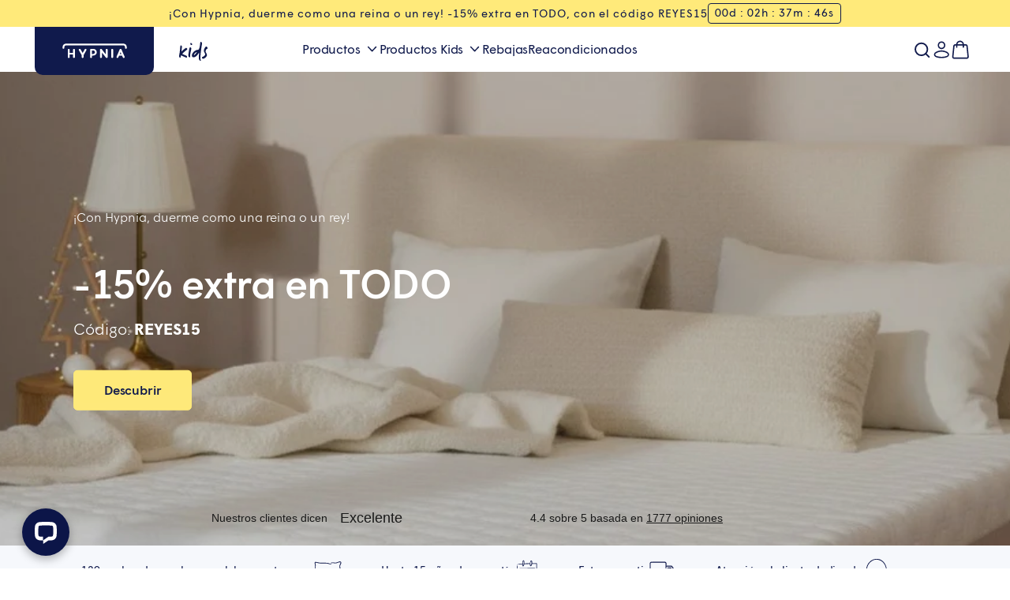

--- FILE ---
content_type: text/html; charset=utf-8
request_url: https://www.hypnia.es//
body_size: 82086
content:
<!doctype html>
<html class="js" lang="es" style="--header-height: 57px;">
  <head>
                



        <!-- Didomi cookie banner -->
    <script type="text/javascript">window.gdprAppliesGlobally=true;(function(){function a(e){if(!window.frames[e]){if(document.body&&document.body.firstChild){var t=document.body;var n=document.createElement("iframe");n.style.display="none";n.name=e;n.title=e;t.insertBefore(n,t.firstChild)}
	else{setTimeout(function(){a(e)},5)}}}function e(n,r,o,c,s){function e(e,t,n,a){if(typeof n!=="function"){return}if(!window[r]){window[r]=[]}var i=false;if(s){i=s(e,t,n)}if(!i){window[r].push({command:e,parameter:t,callback:n,version:a})}}e.stub=true;function t(a){if(!window[n]||window[n].stub!==true){return}if(!a.data){return}
	var i=typeof a.data==="string";var e;try{e=i?JSON.parse(a.data):a.data}catch(t){return}if(e[o]){var r=e[o];window[n](r.command,r.parameter,function(e,t){var n={};n[c]={returnValue:e,success:t,callId:r.callId};a.source.postMessage(i?JSON.stringify(n):n,"*")},r.version)}}
	if(typeof window[n]!=="function"){window[n]=e;if(window.addEventListener){window.addEventListener("message",t,false)}else{window.attachEvent("onmessage",t)}}}e("__tcfapi","__tcfapiBuffer","__tcfapiCall","__tcfapiReturn");a("__tcfapiLocator");(function(e){
  	var t=document.createElement("script");t.id="spcloader";t.type="text/javascript";t.async=true;t.src="https://sdk.privacy-center.org/"+e+"/loader.js?target="+document.location.hostname;t.charset="utf-8";var n=document.getElementsByTagName("script")[0];n.parentNode.insertBefore(t,n)})("4f34ece0-0216-4e96-b8ea-9a696ab8f5fe")})();</script>
    <!-- end Didomi cookie banner -->

     <!-- Google Tag Manager -->
      <script>(function(w,d,s,l,i){w[l]=w[l]||[];w[l].push({'gtm.start':
      new Date().getTime(),event:'gtm.js'});var f=d.getElementsByTagName(s)[0],
      j=d.createElement(s),dl=l!='dataLayer'?'&l='+l:'';j.async=true;j.src=
      'https://www.googletagmanager.com/gtm.js?id='+i+dl;f.parentNode.insertBefore(j,f);
      })(window,document,'script','dataLayer','GTM-PQTSRH4');</script>
			<!-- End Google Tag Manager -->
    
    
	<script>const observerCFH=new MutationObserver(e=>{e.forEach(({addedNodes:e})=>{e.forEach(e=>{if(e.nodeType===Node.ELEMENT_NODE&&"SCRIPT"===e.tagName){let{innerHTML:t,className:a,src:n}=e;t.includes("asyncLoad")&&(e.innerHTML=t.replace("if(window.attachEvent)","document.addEventListener('asyncLazyLoad', event => { asyncLoad(); });if(window.attachEvent)").replaceAll(", asyncLoad",", () => {}")),t.includes("PreviewBarInjector")&&(e.innerHTML=t.replace("DOMContentLoaded","asyncLazyLoad")),"analytics"===a&&(e.type="text/lazyload");(n.includes("assets/storefront/features")||n.includes("assets/shopify_pay")||n.includes("connect.facebook.net"))&&(e.setAttribute("data-src",n),e.removeAttribute("src"))}})})});observerCFH.observe(document.documentElement,{childList:!0,subtree:!0});</script>





    <meta charset="utf-8">
    <meta name="viewport" content="width=device-width,initial-scale=1">
    <meta name="theme-color" content="">
    <link rel="canonical" href="https://www.hypnia.es/">

    <link href="//www.hypnia.es/cdn/shop/t/174/assets/bundle.theme.js?v=183432718561013082911762939403" as="script" rel="preload">
<link rel="icon" type="image/png" href="//www.hypnia.es/cdn/shop/files/Hypnia-Icon-Yellow-Round.png?crop=center&height=32&v=1760704943&width=32"><!-- TrustBox script -->
    <script type="text/javascript" src="//widget.trustpilot.com/bootstrap/v5/tp.widget.bootstrap.min.js" async="async"></script>
    <!-- End TrustBox script -->


    <title>
      
      Colchón viscoelástico &amp; Topper Hypnia® | 120 noches de prueba
 &ndash; HYPNIA ES
    </title>

    
      <meta name="description" content="Tu colchón viscoelástico al mejor precio | Colchones de muelles ensacados o espuma Hypnia | ✓ Entrega y devolución gratuitas ✓ 120 noches de prueba ✓ 15 años garantía ✓ Pago hasta en 36 veces">
    

    

<meta property="og:site_name" content="HYPNIA ES">
<meta property="og:url" content="https://www.hypnia.es/">
<meta property="og:title" content="Colchón viscoelástico &amp; Topper Hypnia® | 120 noches de prueba">
<meta property="og:type" content="website">
<meta property="og:description" content="Tu colchón viscoelástico al mejor precio | Colchones de muelles ensacados o espuma Hypnia | ✓ Entrega y devolución gratuitas ✓ 120 noches de prueba ✓ 15 años garantía ✓ Pago hasta en 36 veces"><meta name="twitter:card" content="summary_large_image">
<meta name="twitter:title" content="Colchón viscoelástico &amp; Topper Hypnia® | 120 noches de prueba">
<meta name="twitter:description" content="Tu colchón viscoelástico al mejor precio | Colchones de muelles ensacados o espuma Hypnia | ✓ Entrega y devolución gratuitas ✓ 120 noches de prueba ✓ 15 años garantía ✓ Pago hasta en 36 veces">


    <script src="//www.hypnia.es/cdn/shop/t/174/assets/constants.js?v=103672756789404221051762939400" defer="defer"></script>
    <script src="//www.hypnia.es/cdn/shop/t/174/assets/pubsub.js?v=158357773527763999511762939403" defer="defer"></script>
    <script src="//www.hypnia.es/cdn/shop/t/174/assets/global.js?v=2871989245445122861762939407" defer="defer"></script>
    <script src="//www.hypnia.es/cdn/shop/t/174/assets/details-disclosure.js?v=101181088326868958761762939403" defer="defer"></script>
    <script src="//www.hypnia.es/cdn/shop/t/174/assets/details-modal.js?v=25581673532751508451762939404" defer="defer"></script>
    <script src="//www.hypnia.es/cdn/shop/t/174/assets/search-form.js?v=133129549252120666541762939402" defer="defer"></script>

    <!-- BEGIN StorifyMe scripts -->
<script
	type="text/javascript"
	async
	defer
	src="https://cdn.storifyme.xyz/static/web-components/storifyme-elements.min.js"
></script>
    <!-- END StorifyMe scripts --><script src="//www.hypnia.es/cdn/shop/t/174/assets/animations.js?v=88693664871331136111762939400" defer="defer"></script><script>window.performance && window.performance.mark && window.performance.mark('shopify.content_for_header.start');</script><meta name="google-site-verification" content="rI2nGvDFuZYxh0YQ9Tc_X9pu431edSDeYEs2FbKGvYI">
<meta id="shopify-digital-wallet" name="shopify-digital-wallet" content="/65196359924/digital_wallets/dialog">
<meta name="shopify-checkout-api-token" content="367365e507dc98e93a524893c0e9d313">
<meta id="in-context-paypal-metadata" data-shop-id="65196359924" data-venmo-supported="false" data-environment="production" data-locale="es_ES" data-paypal-v4="true" data-currency="EUR">
<script async="async" src="/checkouts/internal/preloads.js?locale=es-ES"></script>
<script id="shopify-features" type="application/json">{"accessToken":"367365e507dc98e93a524893c0e9d313","betas":["rich-media-storefront-analytics"],"domain":"www.hypnia.es","predictiveSearch":true,"shopId":65196359924,"locale":"es"}</script>
<script>var Shopify = Shopify || {};
Shopify.shop = "hypnia-es.myshopify.com";
Shopify.locale = "es";
Shopify.currency = {"active":"EUR","rate":"1.0"};
Shopify.country = "ES";
Shopify.theme = {"name":"hypnia-es-new\/main","id":186927841663,"schema_name":"Dawn","schema_version":"15.1.0","theme_store_id":null,"role":"main"};
Shopify.theme.handle = "null";
Shopify.theme.style = {"id":null,"handle":null};
Shopify.cdnHost = "www.hypnia.es/cdn";
Shopify.routes = Shopify.routes || {};
Shopify.routes.root = "/";</script>
<script type="module">!function(o){(o.Shopify=o.Shopify||{}).modules=!0}(window);</script>
<script>!function(o){function n(){var o=[];function n(){o.push(Array.prototype.slice.apply(arguments))}return n.q=o,n}var t=o.Shopify=o.Shopify||{};t.loadFeatures=n(),t.autoloadFeatures=n()}(window);</script>
<script id="shop-js-analytics" type="application/json">{"pageType":"index"}</script>
<script defer="defer" async type="module" src="//www.hypnia.es/cdn/shopifycloud/shop-js/modules/v2/client.init-shop-cart-sync_C3W1cIGX.es.esm.js"></script>
<script defer="defer" async type="module" src="//www.hypnia.es/cdn/shopifycloud/shop-js/modules/v2/chunk.common_BL03_Ulh.esm.js"></script>
<script type="module">
  await import("//www.hypnia.es/cdn/shopifycloud/shop-js/modules/v2/client.init-shop-cart-sync_C3W1cIGX.es.esm.js");
await import("//www.hypnia.es/cdn/shopifycloud/shop-js/modules/v2/chunk.common_BL03_Ulh.esm.js");

  window.Shopify.SignInWithShop?.initShopCartSync?.({"fedCMEnabled":true,"windoidEnabled":true});

</script>
<script>(function() {
  var isLoaded = false;
  function asyncLoad() {
    if (isLoaded) return;
    isLoaded = true;
    var urls = ["https:\/\/cdn.nfcube.com\/instafeed-86ae970b04a220f5aee9a8dc815660b9.js?shop=hypnia-es.myshopify.com","https:\/\/cdn.noibu.com\/collect-core.js?shop=hypnia-es.myshopify.com"];
    for (var i = 0; i < urls.length; i++) {
      var s = document.createElement('script');
      s.type = 'text/javascript';
      s.async = true;
      s.src = urls[i];
      var x = document.getElementsByTagName('script')[0];
      x.parentNode.insertBefore(s, x);
    }
  };
  if(window.attachEvent) {
    window.attachEvent('onload', asyncLoad);
  } else {
    window.addEventListener('load', asyncLoad, false);
  }
})();</script>
<script id="__st">var __st={"a":65196359924,"offset":3600,"reqid":"9e7358c1-22a4-4ef1-9582-522d6d8c8259-1768185396","pageurl":"www.hypnia.es\/","u":"43a2bb889bad","p":"home"};</script>
<script>window.ShopifyPaypalV4VisibilityTracking = true;</script>
<script id="captcha-bootstrap">!function(){'use strict';const t='contact',e='account',n='new_comment',o=[[t,t],['blogs',n],['comments',n],[t,'customer']],c=[[e,'customer_login'],[e,'guest_login'],[e,'recover_customer_password'],[e,'create_customer']],r=t=>t.map((([t,e])=>`form[action*='/${t}']:not([data-nocaptcha='true']) input[name='form_type'][value='${e}']`)).join(','),a=t=>()=>t?[...document.querySelectorAll(t)].map((t=>t.form)):[];function s(){const t=[...o],e=r(t);return a(e)}const i='password',u='form_key',d=['recaptcha-v3-token','g-recaptcha-response','h-captcha-response',i],f=()=>{try{return window.sessionStorage}catch{return}},m='__shopify_v',_=t=>t.elements[u];function p(t,e,n=!1){try{const o=window.sessionStorage,c=JSON.parse(o.getItem(e)),{data:r}=function(t){const{data:e,action:n}=t;return t[m]||n?{data:e,action:n}:{data:t,action:n}}(c);for(const[e,n]of Object.entries(r))t.elements[e]&&(t.elements[e].value=n);n&&o.removeItem(e)}catch(o){console.error('form repopulation failed',{error:o})}}const l='form_type',E='cptcha';function T(t){t.dataset[E]=!0}const w=window,h=w.document,L='Shopify',v='ce_forms',y='captcha';let A=!1;((t,e)=>{const n=(g='f06e6c50-85a8-45c8-87d0-21a2b65856fe',I='https://cdn.shopify.com/shopifycloud/storefront-forms-hcaptcha/ce_storefront_forms_captcha_hcaptcha.v1.5.2.iife.js',D={infoText:'Protegido por hCaptcha',privacyText:'Privacidad',termsText:'Términos'},(t,e,n)=>{const o=w[L][v],c=o.bindForm;if(c)return c(t,g,e,D).then(n);var r;o.q.push([[t,g,e,D],n]),r=I,A||(h.body.append(Object.assign(h.createElement('script'),{id:'captcha-provider',async:!0,src:r})),A=!0)});var g,I,D;w[L]=w[L]||{},w[L][v]=w[L][v]||{},w[L][v].q=[],w[L][y]=w[L][y]||{},w[L][y].protect=function(t,e){n(t,void 0,e),T(t)},Object.freeze(w[L][y]),function(t,e,n,w,h,L){const[v,y,A,g]=function(t,e,n){const i=e?o:[],u=t?c:[],d=[...i,...u],f=r(d),m=r(i),_=r(d.filter((([t,e])=>n.includes(e))));return[a(f),a(m),a(_),s()]}(w,h,L),I=t=>{const e=t.target;return e instanceof HTMLFormElement?e:e&&e.form},D=t=>v().includes(t);t.addEventListener('submit',(t=>{const e=I(t);if(!e)return;const n=D(e)&&!e.dataset.hcaptchaBound&&!e.dataset.recaptchaBound,o=_(e),c=g().includes(e)&&(!o||!o.value);(n||c)&&t.preventDefault(),c&&!n&&(function(t){try{if(!f())return;!function(t){const e=f();if(!e)return;const n=_(t);if(!n)return;const o=n.value;o&&e.removeItem(o)}(t);const e=Array.from(Array(32),(()=>Math.random().toString(36)[2])).join('');!function(t,e){_(t)||t.append(Object.assign(document.createElement('input'),{type:'hidden',name:u})),t.elements[u].value=e}(t,e),function(t,e){const n=f();if(!n)return;const o=[...t.querySelectorAll(`input[type='${i}']`)].map((({name:t})=>t)),c=[...d,...o],r={};for(const[a,s]of new FormData(t).entries())c.includes(a)||(r[a]=s);n.setItem(e,JSON.stringify({[m]:1,action:t.action,data:r}))}(t,e)}catch(e){console.error('failed to persist form',e)}}(e),e.submit())}));const S=(t,e)=>{t&&!t.dataset[E]&&(n(t,e.some((e=>e===t))),T(t))};for(const o of['focusin','change'])t.addEventListener(o,(t=>{const e=I(t);D(e)&&S(e,y())}));const B=e.get('form_key'),M=e.get(l),P=B&&M;t.addEventListener('DOMContentLoaded',(()=>{const t=y();if(P)for(const e of t)e.elements[l].value===M&&p(e,B);[...new Set([...A(),...v().filter((t=>'true'===t.dataset.shopifyCaptcha))])].forEach((e=>S(e,t)))}))}(h,new URLSearchParams(w.location.search),n,t,e,['guest_login'])})(!0,!0)}();</script>
<script integrity="sha256-4kQ18oKyAcykRKYeNunJcIwy7WH5gtpwJnB7kiuLZ1E=" data-source-attribution="shopify.loadfeatures" defer="defer" src="//www.hypnia.es/cdn/shopifycloud/storefront/assets/storefront/load_feature-a0a9edcb.js" crossorigin="anonymous"></script>
<script data-source-attribution="shopify.dynamic_checkout.dynamic.init">var Shopify=Shopify||{};Shopify.PaymentButton=Shopify.PaymentButton||{isStorefrontPortableWallets:!0,init:function(){window.Shopify.PaymentButton.init=function(){};var t=document.createElement("script");t.src="https://www.hypnia.es/cdn/shopifycloud/portable-wallets/latest/portable-wallets.es.js",t.type="module",document.head.appendChild(t)}};
</script>
<script data-source-attribution="shopify.dynamic_checkout.buyer_consent">
  function portableWalletsHideBuyerConsent(e){var t=document.getElementById("shopify-buyer-consent"),n=document.getElementById("shopify-subscription-policy-button");t&&n&&(t.classList.add("hidden"),t.setAttribute("aria-hidden","true"),n.removeEventListener("click",e))}function portableWalletsShowBuyerConsent(e){var t=document.getElementById("shopify-buyer-consent"),n=document.getElementById("shopify-subscription-policy-button");t&&n&&(t.classList.remove("hidden"),t.removeAttribute("aria-hidden"),n.addEventListener("click",e))}window.Shopify?.PaymentButton&&(window.Shopify.PaymentButton.hideBuyerConsent=portableWalletsHideBuyerConsent,window.Shopify.PaymentButton.showBuyerConsent=portableWalletsShowBuyerConsent);
</script>
<script data-source-attribution="shopify.dynamic_checkout.cart.bootstrap">document.addEventListener("DOMContentLoaded",(function(){function t(){return document.querySelector("shopify-accelerated-checkout-cart, shopify-accelerated-checkout")}if(t())Shopify.PaymentButton.init();else{new MutationObserver((function(e,n){t()&&(Shopify.PaymentButton.init(),n.disconnect())})).observe(document.body,{childList:!0,subtree:!0})}}));
</script>
<link id="shopify-accelerated-checkout-styles" rel="stylesheet" media="screen" href="https://www.hypnia.es/cdn/shopifycloud/portable-wallets/latest/accelerated-checkout-backwards-compat.css" crossorigin="anonymous">
<style id="shopify-accelerated-checkout-cart">
        #shopify-buyer-consent {
  margin-top: 1em;
  display: inline-block;
  width: 100%;
}

#shopify-buyer-consent.hidden {
  display: none;
}

#shopify-subscription-policy-button {
  background: none;
  border: none;
  padding: 0;
  text-decoration: underline;
  font-size: inherit;
  cursor: pointer;
}

#shopify-subscription-policy-button::before {
  box-shadow: none;
}

      </style>

<script>window.performance && window.performance.mark && window.performance.mark('shopify.content_for_header.end');</script>

    <style>
	/* Font Wigrum */

	@font-face {
		font-family: "Wigrum";
		src: url("//www.hypnia.es/cdn/shop/files/WigrumWeb-Light.woff2?v=12673034788759190072") format("woff2");
		font-style: normal;
		font-weight: 300;
		font-stretch: normal;
		font-display: swap;
	}

	@font-face {
		font-family: "Wigrum";
		src: url("//www.hypnia.es/cdn/shop/files/WigrumWeb-LightItalic.woff2?v=14959738959591306029") format("woff2");
		font-style: italic;
		font-weight: 300;
		font-stretch: normal;
		font-display: swap;
	}

	@font-face {
		font-family: "Wigrum";
		src: url("//www.hypnia.es/cdn/shop/files/WigrumWeb-Regular.woff2?v=5016257612875255355") format("woff2");
		font-style: normal;
		font-weight: 400;
		font-stretch: normal;
		font-display: swap;
	}

	@font-face {
		font-family: "Wigrum";
		src: url("//www.hypnia.es/cdn/shop/files/WigrumWeb-Italic.woff2?v=5774325970877651339") format("woff2");
		font-style: italic;
		font-weight: 400;
		font-stretch: normal;
		font-display: swap;
	}

	@font-face {
		font-family: "Wigrum";
		src: url("//www.hypnia.es/cdn/shop/files/WigrumWeb-Medium.woff2?v=14639328476604647291") format("woff2");
		font-style: normal;
		font-weight: 500;
		font-stretch: normal;
		font-display: swap;
	}

	@font-face {
		font-family: "Wigrum";
		src: url("//www.hypnia.es/cdn/shop/files/WigrumWeb-MediumItalic.woff2?v=182821782661829805") format("woff2");
		font-style: italic;
		font-weight: 500;
		font-stretch: normal;
		font-display: swap;
	}

	@font-face {
		font-family: "Wigrum";
		src: url("//www.hypnia.es/cdn/shop/files/WigrumWeb-Bold.woff2?v=5282974651018948906") format("woff2");
		font-style: normal;
		font-weight: 700;
		font-stretch: normal;
		font-display: swap;
	}

	@font-face {
		font-family: "Wigrum";
		src: url("//www.hypnia.es/cdn/shop/files/WigrumWeb-BoldItalic.woff2?v=253869715662208338") format("woff2");
		font-style: italic;
		font-weight: 700;
		font-stretch: normal;
		font-display: swap;
	}

	@font-face {
		font-family: "Wigrum";
		src: url("//www.hypnia.es/cdn/shop/files/WigrumWeb-Black.woff2?v=10622415629290005785") format("woff2");
		font-style: normal;
		font-weight: 900;
		font-stretch: normal;
		font-display: swap;
	}

	@font-face {
		font-family: "Wigrum";
		src: url("//www.hypnia.es/cdn/shop/files/WigrumWeb-BlackItalic.woff2?v=5821086381799790031") format("woff2");
		font-style: italic;
		font-weight: 900;
		font-stretch: normal;
		font-display: swap;
	}

	/* Font Juniper Bay */

	@font-face {
		font-family: "Juniper Bay";
		src: url("//www.hypnia.es/cdn/shop/files/JuniperBay-Regular.woff2?v=16494486889889185662") format("woff2");
		font-style: normal;
		font-weight: 400;
		font-stretch: normal;
		font-display: swap;
	}

	/* Font Bradford LL */

	@font-face {
		font-family: "Bradford LL";
		src: url("//www.hypnia.es/cdn/shop/files/BradfordLLTT-Regular.woff2?v=467412357726229776") format("woff2");
		font-style: normal;
		font-weight: 400;
		font-stretch: normal;
		font-display: swap;
	}

	@font-face {
		font-family: "Bradford LL";
		src: url("//www.hypnia.es/cdn/shop/files/BradfordLLTT-Italic.woff2?v=9846517226350086389") format("woff2");
		font-style: italic;
		font-weight: 400;
		font-stretch: normal;
		font-display: swap;
	}

	@font-face {
		font-family: "Bradford LL";
		src: url("//www.hypnia.es/cdn/shop/files/BradfordLLTT-Medium.woff2?v=17858393432078385846") format("woff2");
		font-style: normal;
		font-weight: 500;
		font-stretch: normal;
		font-display: swap;
	}

	@font-face {
		font-family: "Bradford LL";
		src: url("//www.hypnia.es/cdn/shop/files/BradfordLLTT-MediumItalic.woff2?v=9366598287475544845") format("woff2");
		font-style: italic;
		font-weight: 500;
		font-stretch: normal;
		font-display: swap;
	}
	
</style>


    <style data-shopify>
      
        :root,
        .color-scheme-1 {
          --color-background: 255,255,255;
        
          --gradient-background: #ffffff;
        

        

        --color-foreground: 16,26,76;
        --color-foreground-title: 16,26,76;
        --color-background-contrast: 191,191,191;
        --color-shadow: 18,18,18;
        --color-button: 16,26,76;
        --color-button-hover: 255,255,255;
        --color-button-text: 255,255,255;
        --color-button-text-hover: 16,26,76;
        --color-button-border: 16,26,76;
        --color-button-border-hover: 16,26,76;
        --color-secondary-button: 255,255,255;
        --color-secondary-button-hover: 16,26,76;
        --color-secondary-button-text: 16,26,76;
        --color-secondary-button-text-hover: 255,255,255;
        --color-secondary-button-border: 16,26,76;
        --color-secondary-button-border-hover: 16,26,76;
        --color-link: 16,26,76;
        --color-badge-foreground: 16,26,76;
        --color-badge-background: 255,255,255;
        --color-badge-border: 16,26,76;
        --payment-terms-background-color: rgb(255 255 255);
      }
      
        
        .color-scheme-2 {
          --color-background: 16,26,76;
        
          --gradient-background: #101a4c;
        

        

        --color-foreground: 255,255,255;
        --color-foreground-title: 255,255,255;
        --color-background-contrast: 20,33,97;
        --color-shadow: 18,18,18;
        --color-button: 255,234,122;
        --color-button-hover: 16,26,76;
        --color-button-text: 16,26,76;
        --color-button-text-hover: 255,255,255;
        --color-button-border: 255,234,122;
        --color-button-border-hover: 16,26,76;
        --color-secondary-button: 16,26,76;
        --color-secondary-button-hover: 255,234,122;
        --color-secondary-button-text: 255,255,255;
        --color-secondary-button-text-hover: 16,26,76;
        --color-secondary-button-border: 16,26,76;
        --color-secondary-button-border-hover: 255,234,122;
        --color-link: 255,234,122;
        --color-badge-foreground: 255,255,255;
        --color-badge-background: 16,26,76;
        --color-badge-border: 255,255,255;
        --payment-terms-background-color: rgb(16 26 76);
      }
      
        
        .color-scheme-3 {
          --color-background: 255,234,122;
        
          --gradient-background: #ffea7a;
        

        

        --color-foreground: 16,26,76;
        --color-foreground-title: 16,26,76;
        --color-background-contrast: 250,210,0;
        --color-shadow: 16,26,76;
        --color-button: 255,255,255;
        --color-button-hover: 255,255,255;
        --color-button-text: 16,26,76;
        --color-button-text-hover: 16,26,76;
        --color-button-border: 255,255,255;
        --color-button-border-hover: 255,255,255;
        --color-secondary-button: 16,26,76;
        --color-secondary-button-hover: 16,26,76;
        --color-secondary-button-text: 255,255,255;
        --color-secondary-button-text-hover: 255,255,255;
        --color-secondary-button-border: 16,26,76;
        --color-secondary-button-border-hover: 16,26,76;
        --color-link: 16,26,76;
        --color-badge-foreground: 16,26,76;
        --color-badge-background: 255,234,122;
        --color-badge-border: 16,26,76;
        --payment-terms-background-color: rgb(255 234 122);
      }
      
        
        .color-scheme-4 {
          --color-background: 246,248,252;
        
          --gradient-background: #f6f8fc;
        

        

        --color-foreground: 16,26,76;
        --color-foreground-title: 16,26,76;
        --color-background-contrast: 150,174,220;
        --color-shadow: 18,18,18;
        --color-button: 16,26,76;
        --color-button-hover: 255,255,255;
        --color-button-text: 255,255,255;
        --color-button-text-hover: 16,26,76;
        --color-button-border: 16,26,76;
        --color-button-border-hover: 16,26,76;
        --color-secondary-button: 255,255,255;
        --color-secondary-button-hover: 16,26,76;
        --color-secondary-button-text: 16,26,76;
        --color-secondary-button-text-hover: 255,255,255;
        --color-secondary-button-border: 16,26,76;
        --color-secondary-button-border-hover: 16,26,76;
        --color-link: 16,26,76;
        --color-badge-foreground: 16,26,76;
        --color-badge-background: 246,248,252;
        --color-badge-border: 16,26,76;
        --payment-terms-background-color: rgb(246 248 252);
      }
      
        
        .color-scheme-5 {
          --color-background: 255,255,255;
        
          --gradient-background: #ffffff;
        

        

        --color-foreground: 16,26,76;
        --color-foreground-title: 16,26,76;
        --color-background-contrast: 191,191,191;
        --color-shadow: 18,18,18;
        --color-button: 255,234,122;
        --color-button-hover: 255,255,255;
        --color-button-text: 16,26,76;
        --color-button-text-hover: 16,26,76;
        --color-button-border: 255,234,122;
        --color-button-border-hover: 16,26,76;
        --color-secondary-button: 255,255,255;
        --color-secondary-button-hover: 16,26,76;
        --color-secondary-button-text: 16,26,76;
        --color-secondary-button-text-hover: 255,255,255;
        --color-secondary-button-border: 16,26,76;
        --color-secondary-button-border-hover: 16,26,76;
        --color-link: 16,26,76;
        --color-badge-foreground: 16,26,76;
        --color-badge-background: 255,255,255;
        --color-badge-border: 16,26,76;
        --payment-terms-background-color: rgb(255 255 255);
      }
      
        
        .color-scheme-1ae7d637-5f1f-475a-96fc-ca68ca8a537d {
          --color-background: 255,255,255;
        
          --gradient-background: #ffffff;
        

        

        --color-foreground: 255,255,255;
        --color-foreground-title: 255,255,255;
        --color-background-contrast: 191,191,191;
        --color-shadow: 18,18,18;
        --color-button: 255,255,255;
        --color-button-hover: 16,26,76;
        --color-button-text: 16,26,76;
        --color-button-text-hover: 255,255,255;
        --color-button-border: 255,255,255;
        --color-button-border-hover: 16,26,76;
        --color-secondary-button: 255,255,255;
        --color-secondary-button-hover: 16,26,76;
        --color-secondary-button-text: 16,26,76;
        --color-secondary-button-text-hover: 255,255,255;
        --color-secondary-button-border: 16,26,76;
        --color-secondary-button-border-hover: 16,26,76;
        --color-link: 16,26,76;
        --color-badge-foreground: 255,255,255;
        --color-badge-background: 255,255,255;
        --color-badge-border: 255,255,255;
        --payment-terms-background-color: rgb(255 255 255);
      }
      
        
        .color-scheme-1b295e01-a3f3-4b13-9077-a9057b9b85ea {
          --color-background: 0,0,0;
        
          --gradient-background: rgba(0,0,0,0);
        

        

        --color-foreground: 255,255,255;
        --color-foreground-title: 255,255,255;
        --color-background-contrast: 128,128,128;
        --color-shadow: 18,18,18;
        --color-button: 255,234,122;
        --color-button-hover: 255,255,255;
        --color-button-text: 16,26,76;
        --color-button-text-hover: 16,26,76;
        --color-button-border: 255,234,122;
        --color-button-border-hover: 255,255,255;
        --color-secondary-button: 255,255,255;
        --color-secondary-button-hover: 16,26,76;
        --color-secondary-button-text: 16,26,76;
        --color-secondary-button-text-hover: 255,255,255;
        --color-secondary-button-border: 255,255,255;
        --color-secondary-button-border-hover: 16,26,76;
        --color-link: 16,26,76;
        --color-badge-foreground: 255,255,255;
        --color-badge-background: 0,0,0;
        --color-badge-border: 255,255,255;
        --payment-terms-background-color: rgb(0 0 0);
      }
      
        
        .color-scheme-827810ac-888e-4d32-beeb-df462e9742ad {
          --color-background: 131,165,126;
        
          --gradient-background: #83a57e;
        

        

        --color-foreground: 255,255,255;
        --color-foreground-title: 255,255,255;
        --color-background-contrast: 71,96,67;
        --color-shadow: 18,18,18;
        --color-button: 255,255,255;
        --color-button-hover: 16,26,76;
        --color-button-text: 16,26,76;
        --color-button-text-hover: 255,255,255;
        --color-button-border: 255,255,255;
        --color-button-border-hover: 16,26,76;
        --color-secondary-button: 255,255,255;
        --color-secondary-button-hover: 16,26,76;
        --color-secondary-button-text: 16,26,76;
        --color-secondary-button-text-hover: 255,255,255;
        --color-secondary-button-border: 16,26,76;
        --color-secondary-button-border-hover: 16,26,76;
        --color-link: 16,26,76;
        --color-badge-foreground: 255,255,255;
        --color-badge-background: 131,165,126;
        --color-badge-border: 255,255,255;
        --payment-terms-background-color: rgb(131 165 126);
      }
      
        
        .color-scheme-174e54d8-86a8-4354-af70-60955cbdf9ec {
          --color-background: 81,122,240;
        
          --gradient-background: #517af0;
        

        

        --color-foreground: 255,255,255;
        --color-foreground-title: 255,255,255;
        --color-background-contrast: 15,57,178;
        --color-shadow: 18,18,18;
        --color-button: 255,255,255;
        --color-button-hover: 16,26,76;
        --color-button-text: 16,26,76;
        --color-button-text-hover: 255,255,255;
        --color-button-border: 255,255,255;
        --color-button-border-hover: 16,26,76;
        --color-secondary-button: 255,255,255;
        --color-secondary-button-hover: 16,26,76;
        --color-secondary-button-text: 16,26,76;
        --color-secondary-button-text-hover: 255,255,255;
        --color-secondary-button-border: 16,26,76;
        --color-secondary-button-border-hover: 16,26,76;
        --color-link: 16,26,76;
        --color-badge-foreground: 255,255,255;
        --color-badge-background: 81,122,240;
        --color-badge-border: 255,255,255;
        --payment-terms-background-color: rgb(81 122 240);
      }
      
        
        .color-scheme-41155dc1-466c-4db8-bdbf-8390c2873340 {
          --color-background: 246,248,252;
        
          --gradient-background: #f6f8fc;
        

        

        --color-foreground: 16,26,76;
        --color-foreground-title: 16,26,76;
        --color-background-contrast: 150,174,220;
        --color-shadow: 18,18,18;
        --color-button: 16,26,76;
        --color-button-hover: 255,255,255;
        --color-button-text: 255,255,255;
        --color-button-text-hover: 16,26,76;
        --color-button-border: 16,26,76;
        --color-button-border-hover: 16,26,76;
        --color-secondary-button: 255,255,255;
        --color-secondary-button-hover: 16,26,76;
        --color-secondary-button-text: 16,26,76;
        --color-secondary-button-text-hover: 255,255,255;
        --color-secondary-button-border: 16,26,76;
        --color-secondary-button-border-hover: 16,26,76;
        --color-link: 81,122,240;
        --color-badge-foreground: 16,26,76;
        --color-badge-background: 246,248,252;
        --color-badge-border: 16,26,76;
        --payment-terms-background-color: rgb(246 248 252);
      }
      
        
        .color-scheme-616b10cc-584d-4766-b282-91a863facbd0 {
          --color-background: 255,255,255;
        
          --gradient-background: #ffffff;
        

        

        --color-foreground: 16,26,76;
        --color-foreground-title: 16,26,76;
        --color-background-contrast: 191,191,191;
        --color-shadow: 18,18,18;
        --color-button: 255,234,122;
        --color-button-hover: 255,255,255;
        --color-button-text: 16,26,76;
        --color-button-text-hover: 16,26,76;
        --color-button-border: 255,234,122;
        --color-button-border-hover: 16,26,76;
        --color-secondary-button: 255,255,255;
        --color-secondary-button-hover: 16,26,76;
        --color-secondary-button-text: 16,26,76;
        --color-secondary-button-text-hover: 255,255,255;
        --color-secondary-button-border: 16,26,76;
        --color-secondary-button-border-hover: 16,26,76;
        --color-link: 16,26,76;
        --color-badge-foreground: 16,26,76;
        --color-badge-background: 255,255,255;
        --color-badge-border: 16,26,76;
        --payment-terms-background-color: rgb(255 255 255);
      }
      
        
        .color-scheme-2f2ce1a6-7f8e-4950-9b6e-8e5bfd54cf2d {
          --color-background: 255,255,255;
        
          --gradient-background: #ffffff;
        

        

        --color-foreground: 16,26,76;
        --color-foreground-title: 16,26,76;
        --color-background-contrast: 191,191,191;
        --color-shadow: 18,18,18;
        --color-button: 16,26,76;
        --color-button-hover: 255,234,122;
        --color-button-text: 255,255,255;
        --color-button-text-hover: 16,26,76;
        --color-button-border: 16,26,76;
        --color-button-border-hover: 255,234,122;
        --color-secondary-button: 255,234,122;
        --color-secondary-button-hover: 16,26,76;
        --color-secondary-button-text: 16,26,76;
        --color-secondary-button-text-hover: 255,255,255;
        --color-secondary-button-border: 255,234,122;
        --color-secondary-button-border-hover: 16,26,76;
        --color-link: 16,26,76;
        --color-badge-foreground: 16,26,76;
        --color-badge-background: 255,255,255;
        --color-badge-border: 16,26,76;
        --payment-terms-background-color: rgb(255 255 255);
      }
      
        
        .color-scheme-6bab49af-f536-4e5c-b0be-7407bf7f2f66 {
          --color-background: 0,0,0;
        
          --gradient-background: rgba(0,0,0,0);
        

        

        --color-foreground: 16,26,76;
        --color-foreground-title: 16,26,76;
        --color-background-contrast: 128,128,128;
        --color-shadow: 18,18,18;
        --color-button: 16,26,76;
        --color-button-hover: 255,255,255;
        --color-button-text: 255,255,255;
        --color-button-text-hover: 16,26,76;
        --color-button-border: 16,26,76;
        --color-button-border-hover: 16,26,76;
        --color-secondary-button: 255,255,255;
        --color-secondary-button-hover: 16,26,76;
        --color-secondary-button-text: 16,26,76;
        --color-secondary-button-text-hover: 255,255,255;
        --color-secondary-button-border: 16,26,76;
        --color-secondary-button-border-hover: 16,26,76;
        --color-link: 16,26,76;
        --color-badge-foreground: 16,26,76;
        --color-badge-background: 0,0,0;
        --color-badge-border: 16,26,76;
        --payment-terms-background-color: rgb(0 0 0);
      }
      
        
        .color-scheme-f6e6d1b4-7dca-4785-84e8-b5be3f812a31 {
          --color-background: 255,255,255;
        
          --gradient-background: #ffffff;
        

        

        --color-foreground: 16,26,76;
        --color-foreground-title: 16,26,76;
        --color-background-contrast: 191,191,191;
        --color-shadow: 18,18,18;
        --color-button: 16,26,76;
        --color-button-hover: 255,255,255;
        --color-button-text: 255,255,255;
        --color-button-text-hover: 16,26,76;
        --color-button-border: 16,26,76;
        --color-button-border-hover: 16,26,76;
        --color-secondary-button: 255,255,255;
        --color-secondary-button-hover: 16,26,76;
        --color-secondary-button-text: 16,26,76;
        --color-secondary-button-text-hover: 255,255,255;
        --color-secondary-button-border: 16,26,76;
        --color-secondary-button-border-hover: 16,26,76;
        --color-link: 16,26,76;
        --color-badge-foreground: 16,26,76;
        --color-badge-background: 255,255,255;
        --color-badge-border: 16,26,76;
        --payment-terms-background-color: rgb(255 255 255);
      }
      
        
        .color-scheme-2d3c80b2-3f2f-459d-b332-00c9eb616fdc {
          --color-background: 213,62,62;
        
          --gradient-background: #d53e3e;
        

        

        --color-foreground: 255,255,255;
        --color-foreground-title: 16,26,76;
        --color-background-contrast: 121,26,26;
        --color-shadow: 18,18,18;
        --color-button: 16,26,76;
        --color-button-hover: 255,255,255;
        --color-button-text: 255,255,255;
        --color-button-text-hover: 16,26,76;
        --color-button-border: 16,26,76;
        --color-button-border-hover: 16,26,76;
        --color-secondary-button: 255,255,255;
        --color-secondary-button-hover: 16,26,76;
        --color-secondary-button-text: 16,26,76;
        --color-secondary-button-text-hover: 255,255,255;
        --color-secondary-button-border: 16,26,76;
        --color-secondary-button-border-hover: 16,26,76;
        --color-link: 16,26,76;
        --color-badge-foreground: 255,255,255;
        --color-badge-background: 213,62,62;
        --color-badge-border: 255,255,255;
        --payment-terms-background-color: rgb(213 62 62);
      }
      

      body, .color-scheme-1, .color-scheme-2, .color-scheme-3, .color-scheme-4, .color-scheme-5, .color-scheme-1ae7d637-5f1f-475a-96fc-ca68ca8a537d, .color-scheme-1b295e01-a3f3-4b13-9077-a9057b9b85ea, .color-scheme-827810ac-888e-4d32-beeb-df462e9742ad, .color-scheme-174e54d8-86a8-4354-af70-60955cbdf9ec, .color-scheme-41155dc1-466c-4db8-bdbf-8390c2873340, .color-scheme-616b10cc-584d-4766-b282-91a863facbd0, .color-scheme-2f2ce1a6-7f8e-4950-9b6e-8e5bfd54cf2d, .color-scheme-6bab49af-f536-4e5c-b0be-7407bf7f2f66, .color-scheme-f6e6d1b4-7dca-4785-84e8-b5be3f812a31, .color-scheme-2d3c80b2-3f2f-459d-b332-00c9eb616fdc {
        color: rgb(var(--color-foreground));
        background-color: rgb(var(--color-background));
      }

      :root {
        --font-body-family: "Wigrum", sans-serif;
        --font-body-style: normal;
        --font-body-weight: 400;
        --font-body-weight-bold: 700;

        --font-heading-family: "Wigrum", sans-serif;;
        --font-heading-style: normal;
        --font-heading-weight: 500;

        --font-body-scale: 1.0;
        --font-heading-scale: 1.0;

        --media-padding: px;
        --media-border-opacity: 0.05;
        --media-border-width: 1px;
        --media-radius: 0px;
        --media-shadow-opacity: 0.0;
        --media-shadow-horizontal-offset: 0px;
        --media-shadow-vertical-offset: 4px;
        --media-shadow-blur-radius: 5px;
        --media-shadow-visible: 0;

        --page-width: 250rem;
        --page-width-margin: 0rem;

        --product-card-image-padding: 0.0rem;
        --product-card-corner-radius: 0.0rem;
        --product-card-text-alignment: left;
        --product-card-border-width: 0.0rem;
        --product-card-border-opacity: 0.1;
        --product-card-shadow-opacity: 0.0;
        --product-card-shadow-visible: 0;
        --product-card-shadow-horizontal-offset: 0.0rem;
        --product-card-shadow-vertical-offset: 0.4rem;
        --product-card-shadow-blur-radius: 0.5rem;

        --collection-card-image-padding: 0.0rem;
        --collection-card-corner-radius: 0.0rem;
        --collection-card-text-alignment: left;
        --collection-card-border-width: 0.0rem;
        --collection-card-border-opacity: 0.1;
        --collection-card-shadow-opacity: 0.0;
        --collection-card-shadow-visible: 0;
        --collection-card-shadow-horizontal-offset: 0.0rem;
        --collection-card-shadow-vertical-offset: 0.4rem;
        --collection-card-shadow-blur-radius: 0.5rem;

        --blog-card-image-padding: 0.0rem;
        --blog-card-corner-radius: 0.0rem;
        --blog-card-text-alignment: left;
        --blog-card-border-width: 0.0rem;
        --blog-card-border-opacity: 0.1;
        --blog-card-shadow-opacity: 0.0;
        --blog-card-shadow-visible: 0;
        --blog-card-shadow-horizontal-offset: 0.0rem;
        --blog-card-shadow-vertical-offset: 0.4rem;
        --blog-card-shadow-blur-radius: 0.5rem;

        --badge-corner-radius: 0.4rem;

        --popup-border-width: 1px;
        --popup-border-opacity: 0.1;
        --popup-corner-radius: 0px;
        --popup-shadow-opacity: 0.05;
        --popup-shadow-horizontal-offset: 0px;
        --popup-shadow-vertical-offset: 4px;
        --popup-shadow-blur-radius: 5px;

        --drawer-border-width: 1px;
        --drawer-border-opacity: 0.1;
        --drawer-shadow-opacity: 0.0;
        --drawer-shadow-horizontal-offset: 0px;
        --drawer-shadow-vertical-offset: 4px;
        --drawer-shadow-blur-radius: 5px;

        --spacing-sections-desktop: 0px;
        --spacing-sections-mobile: 0.0px;

        --grid-desktop-vertical-spacing: 16px;
        --grid-desktop-horizontal-spacing: 16px;
        --grid-mobile-vertical-spacing: 8px;
        --grid-mobile-horizontal-spacing: 8px;

        --text-boxes-border-opacity: 0.1;
        --text-boxes-border-width: 0px;
        --text-boxes-radius: 0px;
        --text-boxes-shadow-opacity: 0.0;
        --text-boxes-shadow-visible: 0;
        --text-boxes-shadow-horizontal-offset: 0px;
        --text-boxes-shadow-vertical-offset: 4px;
        --text-boxes-shadow-blur-radius: 5px;

        --buttons-radius: 5px;
        --buttons-radius-outset: 6px;
        --buttons-border-width: 1px;
        --buttons-border-opacity: 1.0;
        --buttons-shadow-opacity: 0.0;
        --buttons-shadow-visible: 0;
        --buttons-shadow-horizontal-offset: 0px;
        --buttons-shadow-vertical-offset: 4px;
        --buttons-shadow-blur-radius: 5px;
        --buttons-border-offset: 0.3px;

        --inputs-radius: 3px;
        --inputs-border-width: 1px;
        --inputs-border-opacity: 0.55;
        --inputs-shadow-opacity: 0.0;
        --inputs-shadow-horizontal-offset: 0px;
        --inputs-margin-offset: 0px;
        --inputs-shadow-vertical-offset: 4px;
        --inputs-shadow-blur-radius: 5px;
        --inputs-radius-outset: 4px;

        --variant-pills-radius: 40px;
        --variant-pills-border-width: 1px;
        --variant-pills-border-opacity: 0.55;
        --variant-pills-shadow-opacity: 0.0;
        --variant-pills-shadow-horizontal-offset: 0px;
        --variant-pills-shadow-vertical-offset: 4px;
        --variant-pills-shadow-blur-radius: 5px;
      }

      *,
      *::before,
      *::after {
        box-sizing: inherit;
      }

      html {
        box-sizing: border-box;
        font-size: calc(var(--font-body-scale) * 62.5%);
        height: 100%;
      }

      body {
        min-height: 100%;
        margin: 0;
        font-size: 1.4rem;
        font-family: var(--font-body-family);
        font-style: var(--font-body-style);
        font-weight: var(--font-body-weight);
      }

        
    </style>

    <link href="//www.hypnia.es/cdn/shop/t/174/assets/base.css?v=168937167433470194741764834670" rel="stylesheet" type="text/css" media="all" />
		
<link href="//www.hypnia.es/cdn/shop/t/174/assets/bundle.theme.css?v=3164748557708947511762939402" rel="stylesheet" type="text/css" media="all" />


  
  <link href="//www.hypnia.es/cdn/shop/t/174/assets/bundle.index.css?v=111603181540343972631762939403" rel="stylesheet" type="text/css" media="all" />
  

    <link rel="stylesheet" href="//www.hypnia.es/cdn/shop/t/174/assets/component-cart-items.css?v=19547934936003208701762939403" media="print" onload="this.media='all'"><link href="//www.hypnia.es/cdn/shop/t/174/assets/component-cart-drawer.css?v=177397421540531512251762939402" rel="stylesheet" type="text/css" media="all" />
      <link href="//www.hypnia.es/cdn/shop/t/174/assets/component-cart.css?v=65373354994985855451762939405" rel="stylesheet" type="text/css" media="all" />
      <link href="//www.hypnia.es/cdn/shop/t/174/assets/component-totals.css?v=125674824428263786381762939406" rel="stylesheet" type="text/css" media="all" />
      <link href="//www.hypnia.es/cdn/shop/t/174/assets/component-price.css?v=130569454590902664691762939405" rel="stylesheet" type="text/css" media="all" />
      <link href="//www.hypnia.es/cdn/shop/t/174/assets/component-discounts.css?v=152760482443307489271762939401" rel="stylesheet" type="text/css" media="all" />


    <link rel="preload" as="font" href="//www.hypnia.es/cdn/shop/files/WigrumWeb-Light.woff2?v=12673034788759190072" type="font/woff2" crossorigin>
    <link rel="preload" as="font" href="//www.hypnia.es/cdn/shop/files/WigrumWeb-LightItalic.woff2?v=14959738959591306029" type="font/woff2" crossorigin>
    <link rel="preload" as="font" href="//www.hypnia.es/cdn/shop/files/WigrumWeb-Regular.woff2?v=5016257612875255355" type="font/woff2" crossorigin>
    <link rel="preload" as="font" href="//www.hypnia.es/cdn/shop/files/WigrumWeb-Italic.woff2?v=5774325970877651339" type="font/woff2" crossorigin>
    <link rel="preload" as="font" href="//www.hypnia.es/cdn/shop/files/WigrumWeb-Medium.woff2?v=14639328476604647291" type="font/woff2" crossorigin>
    <link rel="preload" as="font" href="//www.hypnia.es/cdn/shop/files/WigrumWeb-MediumItalic.woff2?v=182821782661829805" type="font/woff2" crossorigin>
    <link rel="preload" as="font" href="//www.hypnia.es/cdn/shop/files/WigrumWeb-Bold.woff2?v=5282974651018948906" type="font/woff2" crossorigin>
    <link rel="preload" as="font" href="//www.hypnia.es/cdn/shop/files/WigrumWeb-BoldItalic.woff2?v=253869715662208338" type="font/woff2" crossorigin>
    <link rel="preload" as="font" href="//www.hypnia.es/cdn/shop/files/WigrumWeb-Black.woff2?v=10622415629290005785" type="font/woff2" crossorigin>
    <link rel="preload" as="font" href="//www.hypnia.es/cdn/shop/files/WigrumWeb-BlackItalic.woff2?v=5821086381799790031" type="font/woff2" crossorigin>
    <link rel="preload" as="font" href="//www.hypnia.es/cdn/shop/files/JuniperBay-Regular.woff2?v=16494486889889185662" type="font/woff2" crossorigin>
    <link rel="preload" as="font" href="//www.hypnia.es/cdn/shop/files/BradfordLLTT-Regular.woff2?v=467412357726229776" type="font/woff2" crossorigin>
    <link rel="preload" as="font" href="//www.hypnia.es/cdn/shop/files/BradfordLLTT-Italic.woff2?v=9846517226350086389" type="font/woff2" crossorigin>
    <link rel="preload" as="font" href="//www.hypnia.es/cdn/shop/files/BradfordLLTT-Medium.woff2?v=17858393432078385846" type="font/woff2" crossorigin>
    <link rel="preload" as="font" href="//www.hypnia.es/cdn/shop/files/BradfordLLTT-MediumItalic.woff2?v=9366598287475544845" type="font/woff2" crossorigin><link
        rel="stylesheet"
        href="//www.hypnia.es/cdn/shop/t/174/assets/component-predictive-search.css?v=20514184692474709351762939404"
        media="print"
        onload="this.media='all'"
      ><script>
      if (Shopify.designMode) {
        document.documentElement.classList.add('shopify-design-mode');
      }
    </script>

		<script>
      window.shopUrl = 'https://www.hypnia.es';
      window.routes = {
        cart_add_url: '/cart/add',
        cart_change_url: '/cart/change',
        cart_update_url: '/cart/update',
        cart_url: '/cart',
        predictive_search_url: '/search/suggest',
        account_url: 'https://account.hypnia.es?locale=es&region_country=ES',
      };

      window.cartStrings = {
        error: `Hubo un error al actualizar tu carrito de compra. Inténtalo de nuevo.`,
        quantityError: `Solo puedes agregar [quantity] de este artículo a tu carrito.`,
      };

      window.variantStrings = {
        addToCart: `Agregar al carrito`,
        soldOut: `Agotado`,
        unavailable: `No disponible`,
        unavailable_with_option: `[value]: no disponible`,
      };

      window.quickOrderListStrings = {
        itemsAdded: `[quantity] artículos agregados`,
        itemAdded: `[quantity] artículo agregado`,
        itemsRemoved: `[quantity] artículos eliminados`,
        itemRemoved: `[quantity] artículo eliminado`,
        viewCart: `Ver carrito`,
        each: `[money]/unidad`,
        min_error: `Este artículo tiene un mínimo de [min].`,
        max_error: `Este artículo tiene un máximo de [max].`,
        step_error: `Solo puedes agregar este artículo en incrementos de [step]`,
      };

      window.accessibilityStrings = {
        imageAvailable: `La imagen [index] ya está disponible en la vista de la galería`,
        shareSuccess: `Enlace copiado al portapapeles`,
        pauseSlideshow: `Pausar la presentación`,
        playSlideshow: `Reproducir la presentación`,
        recipientFormExpanded: `Formulario del destinatario de la tarjeta de regalo expandido`,
        recipientFormCollapsed: `Formulario del destinatario de tarjeta de regalo contraído`,
        countrySelectorSearchCount: `[count] países o regiones encontrados`,
      };

      window.assetsUrl = {
        css: [],
        js: []
      }
    </script>

    



        
            <meta name="robots" content="index,follow"/>
        
    
<script type="application/ld+json">
      {
        "@context": "http://schema.org",
        "@type": "WebSite",
        "name": "HYPNIA ES",
        "url": "https:\/\/www.hypnia.es",
        "sameAs": [
        "",
        "",
        "",
        "",
        "",
        "",
        "",
        "",
        ""
        ],
        "potentialAction": {
        "@type": "SearchAction",
        "target": "https:\/\/www.hypnia.es\/search?q={search_term_string}",
        "query-input": "required name=search_term_string"
        }
      }
    </script><script type="application/ld+json">
      {
        "@context": "http://schema.org",
        "@type": "Organization",
        "name": "HYPNIA ES",
        "url": "https:\/\/www.hypnia.es",
        
            "logo": "https:\/\/www.hypnia.es\/cdn\/shop\/files\/Hypnia-Logo-White.svg?v=1760709069\u0026width=500",
        
        "brand": "HYPNIA ES",
        "legalName": "HYPNIA ES",
        "description": "Tu colchón viscoelástico al mejor precio | Colchones de muelles ensacados o espuma Hypnia | ✓ Entrega y devolución gratuitas ✓ 120 noches de prueba ✓ 15 años garantía ✓ Pago hasta en 36 veces",
        "sameAs": [
        "",
        "",
        "",
        "",
        "",
        "",
        "",
        "",
        ""
        ],
        "address": {
        "@type": "PostalAddress",
        "addressLocality": "Madrid, España",
        "postalCode": "28002",
        "streetAddress": "Príncipe de Vergara 132"
        },
        "contactPoint":{
        "@type":"ContactPoint",
        "contactType":"customer support",
        "telephone": "0932715991",
        "areaServed": "ES",
        "email": "contacto@hypnia.es"
        }
      }
    </script>

<!-- Google Webmaster Tools Site Verification -->
<meta name="google-site-verification" content="nmyCYO7MLuoFvga_Da-VILos2kEPrUMmqATM2og-hvM" />
  <!-- END Google Webmaster Tools Site Verification -->
        

  <!-- BEGIN app block: shopify://apps/judge-me-reviews/blocks/judgeme_core/61ccd3b1-a9f2-4160-9fe9-4fec8413e5d8 --><!-- Start of Judge.me Core -->






<link rel="dns-prefetch" href="https://cdnwidget.judge.me">
<link rel="dns-prefetch" href="https://cdn.judge.me">
<link rel="dns-prefetch" href="https://cdn1.judge.me">
<link rel="dns-prefetch" href="https://api.judge.me">

<script data-cfasync='false' class='jdgm-settings-script'>window.jdgmSettings={"pagination":5,"disable_web_reviews":false,"badge_no_review_text":"Sin reseñas","badge_n_reviews_text":"{{ n }} reseña/reseñas","badge_star_color":"#fad055","hide_badge_preview_if_no_reviews":true,"badge_hide_text":false,"enforce_center_preview_badge":false,"widget_title":"Reseñas de Clientes","widget_open_form_text":"Escribir una reseña","widget_close_form_text":"Cancelar reseña","widget_refresh_page_text":"Actualizar página","widget_summary_text":"Basado en {{ number_of_reviews }} reseña/reseñas","widget_no_review_text":"Sé el primero en escribir una reseña","widget_name_field_text":"Nombre","widget_verified_name_field_text":"Nombre Verificado (público)","widget_name_placeholder_text":"Nombre","widget_required_field_error_text":"Este campo es obligatorio.","widget_email_field_text":"Dirección de correo electrónico","widget_verified_email_field_text":"Correo electrónico Verificado (privado, no se puede editar)","widget_email_placeholder_text":"Tu dirección de correo electrónico","widget_email_field_error_text":"Por favor, ingresa una dirección de correo electrónico válida.","widget_rating_field_text":"Calificación","widget_review_title_field_text":"Título de la Reseña","widget_review_title_placeholder_text":"Da un título a tu reseña","widget_review_body_field_text":"Contenido de la reseña","widget_review_body_placeholder_text":"Empieza a escribir aquí...","widget_pictures_field_text":"Imagen/Video (opcional)","widget_submit_review_text":"Enviar Reseña","widget_submit_verified_review_text":"Enviar Reseña Verificada","widget_submit_success_msg_with_auto_publish":"¡Gracias! Por favor, actualiza la página en unos momentos para ver tu reseña. Puedes eliminar o editar tu reseña iniciando sesión en \u003ca href='https://judge.me/login' target='_blank' rel='nofollow noopener'\u003eJudge.me\u003c/a\u003e","widget_submit_success_msg_no_auto_publish":"¡Gracias! Tu reseña se publicará tan pronto como sea aprobada por el administrador de la tienda. Puedes eliminar o editar tu reseña iniciando sesión en \u003ca href='https://judge.me/login' target='_blank' rel='nofollow noopener'\u003eJudge.me\u003c/a\u003e","widget_show_default_reviews_out_of_total_text":"Mostrando {{ n_reviews_shown }} de {{ n_reviews }} reseñas.","widget_show_all_link_text":"Mostrar todas","widget_show_less_link_text":"Mostrar menos","widget_author_said_text":"{{ reviewer_name }} dijo:","widget_days_text":"hace {{ n }} día/días","widget_weeks_text":"hace {{ n }} semana/semanas","widget_months_text":"hace {{ n }} mes/meses","widget_years_text":"hace {{ n }} año/años","widget_yesterday_text":"Ayer","widget_today_text":"Hoy","widget_replied_text":"\u003e\u003e {{ shop_name }} respondió:","widget_read_more_text":"Leer más","widget_reviewer_name_as_initial":"last_initial","widget_rating_filter_color":"#517AF0","widget_rating_filter_see_all_text":"Ver todas las reseñas","widget_sorting_most_recent_text":"Más Recientes","widget_sorting_highest_rating_text":"Mayor Calificación","widget_sorting_lowest_rating_text":"Menor Calificación","widget_sorting_with_pictures_text":"Solo Imágenes","widget_sorting_most_helpful_text":"Más Útiles","widget_open_question_form_text":"Hacer una pregunta","widget_reviews_subtab_text":"Reseñas","widget_questions_subtab_text":"Preguntas","widget_question_label_text":"Pregunta","widget_answer_label_text":"Respuesta","widget_question_placeholder_text":"Escribe tu pregunta aquí","widget_submit_question_text":"Enviar Pregunta","widget_question_submit_success_text":"¡Gracias por tu pregunta! Te notificaremos una vez que sea respondida.","widget_star_color":"#fad055","verified_badge_text":"Verificado","verified_badge_bg_color":"","verified_badge_text_color":"","verified_badge_placement":"left-of-reviewer-name","widget_review_max_height":3,"widget_hide_border":true,"widget_social_share":false,"widget_thumb":true,"widget_review_location_show":false,"widget_location_format":"country_iso_code","all_reviews_include_out_of_store_products":true,"all_reviews_out_of_store_text":"(fuera de la tienda)","all_reviews_pagination":100,"all_reviews_product_name_prefix_text":"sobre","enable_review_pictures":true,"enable_question_anwser":false,"widget_theme":"","review_date_format":"dd/mm/yyyy","default_sort_method":"most-recent","widget_product_reviews_subtab_text":"Reseñas de Productos","widget_shop_reviews_subtab_text":"Reseñas de la Tienda","widget_other_products_reviews_text":"Reseñas para otros productos","widget_store_reviews_subtab_text":"Reseñas de la tienda","widget_no_store_reviews_text":"Esta tienda no ha recibido ninguna reseña todavía","widget_web_restriction_product_reviews_text":"Este producto no ha recibido ninguna reseña todavía","widget_no_items_text":"No se encontraron elementos","widget_show_more_text":"Mostrar más","widget_write_a_store_review_text":"Escribir una Reseña de la Tienda","widget_other_languages_heading":"Reseñas en Otros Idiomas","widget_translate_review_text":"Traducir reseña a {{ language }}","widget_translating_review_text":"Traduciendo...","widget_show_original_translation_text":"Mostrar original ({{ language }})","widget_translate_review_failed_text":"No se pudo traducir la reseña.","widget_translate_review_retry_text":"Reintentar","widget_translate_review_try_again_later_text":"Intentar más tarde","show_product_url_for_grouped_product":false,"widget_sorting_pictures_first_text":"Imágenes Primero","show_pictures_on_all_rev_page_mobile":true,"show_pictures_on_all_rev_page_desktop":true,"floating_tab_hide_mobile_install_preference":false,"floating_tab_button_name":"★ Reseñas","floating_tab_title":"Deja que los clientes hablen por nosotros","floating_tab_button_color":"","floating_tab_button_background_color":"","floating_tab_url":"","floating_tab_url_enabled":false,"floating_tab_tab_style":"text","all_reviews_text_badge_text":"Los clientes nos califican {{ shop.metafields.judgeme.all_reviews_rating | round: 1 }}/5 basado en {{ shop.metafields.judgeme.all_reviews_count }} reseñas.","all_reviews_text_badge_text_branded_style":"{{ shop.metafields.judgeme.all_reviews_rating | round: 1 }} de 5 estrellas basado en {{ shop.metafields.judgeme.all_reviews_count }} reseñas","is_all_reviews_text_badge_a_link":false,"show_stars_for_all_reviews_text_badge":false,"all_reviews_text_badge_url":"","all_reviews_text_style":"text","all_reviews_text_color_style":"judgeme_brand_color","all_reviews_text_color":"#108474","all_reviews_text_show_jm_brand":true,"featured_carousel_show_header":true,"featured_carousel_title":"Deja que los clientes hablen por nosotros","testimonials_carousel_title":"Los clientes nos dicen","videos_carousel_title":"Historias de clientes reales","cards_carousel_title":"Los clientes nos dicen","featured_carousel_count_text":"de {{ n }} reseñas","featured_carousel_add_link_to_all_reviews_page":false,"featured_carousel_url":"","featured_carousel_show_images":true,"featured_carousel_autoslide_interval":5,"featured_carousel_arrows_on_the_sides":false,"featured_carousel_height":250,"featured_carousel_width":80,"featured_carousel_image_size":0,"featured_carousel_image_height":250,"featured_carousel_arrow_color":"#eeeeee","verified_count_badge_style":"vintage","verified_count_badge_orientation":"horizontal","verified_count_badge_color_style":"judgeme_brand_color","verified_count_badge_color":"#108474","is_verified_count_badge_a_link":false,"verified_count_badge_url":"","verified_count_badge_show_jm_brand":true,"widget_rating_preset_default":5,"widget_first_sub_tab":"product-reviews","widget_show_histogram":true,"widget_histogram_use_custom_color":true,"widget_pagination_use_custom_color":true,"widget_star_use_custom_color":true,"widget_verified_badge_use_custom_color":false,"widget_write_review_use_custom_color":false,"picture_reminder_submit_button":"Upload Pictures","enable_review_videos":false,"mute_video_by_default":false,"widget_sorting_videos_first_text":"Videos Primero","widget_review_pending_text":"Pendiente","featured_carousel_items_for_large_screen":3,"social_share_options_order":"Facebook,Twitter","remove_microdata_snippet":true,"disable_json_ld":false,"enable_json_ld_products":false,"preview_badge_show_question_text":false,"preview_badge_no_question_text":"Sin preguntas","preview_badge_n_question_text":"{{ number_of_questions }} pregunta/preguntas","qa_badge_show_icon":false,"qa_badge_position":"same-row","remove_judgeme_branding":false,"widget_add_search_bar":false,"widget_search_bar_placeholder":"Buscar","widget_sorting_verified_only_text":"Solo verificadas","featured_carousel_theme":"default","featured_carousel_show_rating":true,"featured_carousel_show_title":true,"featured_carousel_show_body":true,"featured_carousel_show_date":false,"featured_carousel_show_reviewer":true,"featured_carousel_show_product":false,"featured_carousel_header_background_color":"#108474","featured_carousel_header_text_color":"#ffffff","featured_carousel_name_product_separator":"reviewed","featured_carousel_full_star_background":"#108474","featured_carousel_empty_star_background":"#dadada","featured_carousel_vertical_theme_background":"#f9fafb","featured_carousel_verified_badge_enable":false,"featured_carousel_verified_badge_color":"#108474","featured_carousel_border_style":"round","featured_carousel_review_line_length_limit":3,"featured_carousel_more_reviews_button_text":"Leer más reseñas","featured_carousel_view_product_button_text":"Ver producto","all_reviews_page_load_reviews_on":"button_click","all_reviews_page_load_more_text":"Cargar Más Reseñas","disable_fb_tab_reviews":false,"enable_ajax_cdn_cache":false,"widget_public_name_text":"mostrado públicamente como","default_reviewer_name":"John Smith","default_reviewer_name_has_non_latin":true,"widget_reviewer_anonymous":"Anónimo","medals_widget_title":"Medallas de Reseñas Judge.me","medals_widget_background_color":"#f9fafb","medals_widget_position":"footer_all_pages","medals_widget_border_color":"#f9fafb","medals_widget_verified_text_position":"left","medals_widget_use_monochromatic_version":false,"medals_widget_elements_color":"#108474","show_reviewer_avatar":false,"widget_invalid_yt_video_url_error_text":"No es una URL de video de YouTube","widget_max_length_field_error_text":"Por favor, ingresa no más de {0} caracteres.","widget_show_country_flag":false,"widget_show_collected_via_shop_app":true,"widget_verified_by_shop_badge_style":"light","widget_verified_by_shop_text":"Verificado por la Tienda","widget_show_photo_gallery":true,"widget_load_with_code_splitting":true,"widget_ugc_install_preference":false,"widget_ugc_title":"Hecho por nosotros, Compartido por ti","widget_ugc_subtitle":"Etiquétanos para ver tu imagen destacada en nuestra página","widget_ugc_arrows_color":"#ffffff","widget_ugc_primary_button_text":"Comprar Ahora","widget_ugc_primary_button_background_color":"#108474","widget_ugc_primary_button_text_color":"#ffffff","widget_ugc_primary_button_border_width":"0","widget_ugc_primary_button_border_style":"none","widget_ugc_primary_button_border_color":"#108474","widget_ugc_primary_button_border_radius":"25","widget_ugc_secondary_button_text":"Cargar Más","widget_ugc_secondary_button_background_color":"#ffffff","widget_ugc_secondary_button_text_color":"#108474","widget_ugc_secondary_button_border_width":"2","widget_ugc_secondary_button_border_style":"solid","widget_ugc_secondary_button_border_color":"#108474","widget_ugc_secondary_button_border_radius":"25","widget_ugc_reviews_button_text":"Ver Reseñas","widget_ugc_reviews_button_background_color":"#ffffff","widget_ugc_reviews_button_text_color":"#108474","widget_ugc_reviews_button_border_width":"2","widget_ugc_reviews_button_border_style":"solid","widget_ugc_reviews_button_border_color":"#108474","widget_ugc_reviews_button_border_radius":"25","widget_ugc_reviews_button_link_to":"judgeme-reviews-page","widget_ugc_show_post_date":true,"widget_ugc_max_width":"800","widget_rating_metafield_value_type":true,"widget_primary_color":"#101A4C","widget_enable_secondary_color":false,"widget_secondary_color":"#edf5f5","widget_summary_average_rating_text":"{{ average_rating }} de 5","widget_media_grid_title":"Fotos y videos de clientes","widget_media_grid_see_more_text":"Ver más","widget_round_style":false,"widget_show_product_medals":false,"widget_verified_by_judgeme_text":"Verificado por Judge.me","widget_show_store_medals":false,"widget_verified_by_judgeme_text_in_store_medals":"Verificado por Judge.me","widget_media_field_exceed_quantity_message":"Lo sentimos, solo podemos aceptar {{ max_media }} para una reseña.","widget_media_field_exceed_limit_message":"{{ file_name }} es demasiado grande, por favor selecciona un {{ media_type }} menor a {{ size_limit }}MB.","widget_review_submitted_text":"¡Reseña Enviada!","widget_question_submitted_text":"¡Pregunta Enviada!","widget_close_form_text_question":"Cancelar","widget_write_your_answer_here_text":"Escribe tu respuesta aquí","widget_enabled_branded_link":true,"widget_show_collected_by_judgeme":false,"widget_reviewer_name_color":"","widget_write_review_text_color":"#FFFFFF","widget_write_review_bg_color":"#101A4C","widget_collected_by_judgeme_text":"recopilado por Judge.me","widget_pagination_type":"standard","widget_load_more_text":"Cargar Más","widget_load_more_color":"#101A4C","widget_full_review_text":"Reseña Completa","widget_read_more_reviews_text":"Leer Más Reseñas","widget_read_questions_text":"Leer Preguntas","widget_questions_and_answers_text":"Preguntas y Respuestas","widget_verified_by_text":"Verificado por","widget_verified_text":"Verificado","widget_number_of_reviews_text":"{{ number_of_reviews }} reseñas","widget_back_button_text":"Atrás","widget_next_button_text":"Siguiente","widget_custom_forms_filter_button":"Filtros","custom_forms_style":"vertical","widget_show_review_information":false,"how_reviews_are_collected":"¿Cómo se recopilan las reseñas?","widget_show_review_keywords":false,"widget_gdpr_statement":"Cómo usamos tus datos: Solo te contactaremos sobre la reseña que dejaste, y solo si es necesario. Al enviar tu reseña, aceptas los \u003ca href='https://judge.me/terms' target='_blank' rel='nofollow noopener'\u003etérminos\u003c/a\u003e, \u003ca href='https://judge.me/privacy' target='_blank' rel='nofollow noopener'\u003eprivacidad\u003c/a\u003e y \u003ca href='https://judge.me/content-policy' target='_blank' rel='nofollow noopener'\u003epolíticas de contenido\u003c/a\u003e de Judge.me.","widget_multilingual_sorting_enabled":false,"widget_translate_review_content_enabled":false,"widget_translate_review_content_method":"manual","popup_widget_review_selection":"automatically_with_pictures","popup_widget_round_border_style":true,"popup_widget_show_title":true,"popup_widget_show_body":true,"popup_widget_show_reviewer":false,"popup_widget_show_product":true,"popup_widget_show_pictures":true,"popup_widget_use_review_picture":true,"popup_widget_show_on_home_page":true,"popup_widget_show_on_product_page":true,"popup_widget_show_on_collection_page":true,"popup_widget_show_on_cart_page":true,"popup_widget_position":"bottom_left","popup_widget_first_review_delay":5,"popup_widget_duration":5,"popup_widget_interval":5,"popup_widget_review_count":5,"popup_widget_hide_on_mobile":true,"review_snippet_widget_round_border_style":true,"review_snippet_widget_card_color":"#FFFFFF","review_snippet_widget_slider_arrows_background_color":"#FFFFFF","review_snippet_widget_slider_arrows_color":"#000000","review_snippet_widget_star_color":"#108474","show_product_variant":false,"all_reviews_product_variant_label_text":"Variante: ","widget_show_verified_branding":false,"widget_ai_summary_title":"Los clientes dicen","widget_ai_summary_disclaimer":"Resumen de reseñas impulsado por IA basado en reseñas recientes de clientes","widget_show_ai_summary":false,"widget_show_ai_summary_bg":false,"widget_show_review_title_input":true,"redirect_reviewers_invited_via_email":"review_widget","request_store_review_after_product_review":false,"request_review_other_products_in_order":false,"review_form_color_scheme":"default","review_form_corner_style":"square","review_form_star_color":{},"review_form_text_color":"#333333","review_form_background_color":"#ffffff","review_form_field_background_color":"#fafafa","review_form_button_color":{},"review_form_button_text_color":"#ffffff","review_form_modal_overlay_color":"#000000","review_content_screen_title_text":"¿Cómo calificarías este producto?","review_content_introduction_text":"Nos encantaría que compartieras un poco sobre tu experiencia.","store_review_form_title_text":"¿Cómo calificarías esta tienda?","store_review_form_introduction_text":"Nos encantaría que compartieras un poco sobre tu experiencia.","show_review_guidance_text":true,"one_star_review_guidance_text":"Pobre","five_star_review_guidance_text":"Excelente","customer_information_screen_title_text":"Sobre ti","customer_information_introduction_text":"Por favor, cuéntanos más sobre ti.","custom_questions_screen_title_text":"Tu experiencia en más detalle","custom_questions_introduction_text":"Aquí hay algunas preguntas para ayudarnos a entender más sobre tu experiencia.","review_submitted_screen_title_text":"¡Gracias por tu reseña!","review_submitted_screen_thank_you_text":"La estamos procesando y aparecerá en la tienda pronto.","review_submitted_screen_email_verification_text":"Por favor, confirma tu correo electrónico haciendo clic en el enlace que acabamos de enviarte. Esto nos ayuda a mantener las reseñas auténticas.","review_submitted_request_store_review_text":"¿Te gustaría compartir tu experiencia de compra con nosotros?","review_submitted_review_other_products_text":"¿Te gustaría reseñar estos productos?","store_review_screen_title_text":"¿Te gustaría compartir tu experiencia de compra con nosotros?","store_review_introduction_text":"Valoramos tu opinión y la utilizamos para mejorar. Por favor, comparte cualquier pensamiento o sugerencia que tengas.","reviewer_media_screen_title_picture_text":"Compartir una foto","reviewer_media_introduction_picture_text":"Sube una foto para apoyar tu reseña.","reviewer_media_screen_title_video_text":"Compartir un video","reviewer_media_introduction_video_text":"Sube un video para apoyar tu reseña.","reviewer_media_screen_title_picture_or_video_text":"Compartir una foto o video","reviewer_media_introduction_picture_or_video_text":"Sube una foto o video para apoyar tu reseña.","reviewer_media_youtube_url_text":"Pega tu URL de Youtube aquí","advanced_settings_next_step_button_text":"Siguiente","advanced_settings_close_review_button_text":"Cerrar","modal_write_review_flow":false,"write_review_flow_required_text":"Obligatorio","write_review_flow_privacy_message_text":"Respetamos tu privacidad.","write_review_flow_anonymous_text":"Reseña como anónimo","write_review_flow_visibility_text":"No será visible para otros clientes.","write_review_flow_multiple_selection_help_text":"Selecciona tantos como quieras","write_review_flow_single_selection_help_text":"Selecciona una opción","write_review_flow_required_field_error_text":"Este campo es obligatorio","write_review_flow_invalid_email_error_text":"Por favor ingresa una dirección de correo válida","write_review_flow_max_length_error_text":"Máx. {{ max_length }} caracteres.","write_review_flow_media_upload_text":"\u003cb\u003eHaz clic para subir\u003c/b\u003e o arrastrar y soltar","write_review_flow_gdpr_statement":"Solo te contactaremos sobre tu reseña si es necesario. Al enviar tu reseña, aceptas nuestros \u003ca href='https://judge.me/terms' target='_blank' rel='nofollow noopener'\u003etérminos y condiciones\u003c/a\u003e y \u003ca href='https://judge.me/privacy' target='_blank' rel='nofollow noopener'\u003epolítica de privacidad\u003c/a\u003e.","rating_only_reviews_enabled":false,"show_negative_reviews_help_screen":false,"new_review_flow_help_screen_rating_threshold":3,"negative_review_resolution_screen_title_text":"Cuéntanos más","negative_review_resolution_text":"Tu experiencia es importante para nosotros. Si hubo problemas con tu compra, estamos aquí para ayudar. No dudes en contactarnos, nos encantaría la oportunidad de arreglar las cosas.","negative_review_resolution_button_text":"Contáctanos","negative_review_resolution_proceed_with_review_text":"Deja una reseña","negative_review_resolution_subject":"Problema con la compra de {{ shop_name }}.{{ order_name }}","preview_badge_collection_page_install_status":false,"widget_review_custom_css":"","preview_badge_custom_css":"","preview_badge_stars_count":"5-stars","featured_carousel_custom_css":"","floating_tab_custom_css":"","all_reviews_widget_custom_css":"","medals_widget_custom_css":"","verified_badge_custom_css":"","all_reviews_text_custom_css":"","transparency_badges_collected_via_store_invite":false,"transparency_badges_from_another_provider":false,"transparency_badges_collected_from_store_visitor":false,"transparency_badges_collected_by_verified_review_provider":false,"transparency_badges_earned_reward":false,"transparency_badges_collected_via_store_invite_text":"Reseña recopilada a través de una invitación al negocio","transparency_badges_from_another_provider_text":"Reseña recopilada de otro proveedor","transparency_badges_collected_from_store_visitor_text":"Reseña recopilada de un visitante del negocio","transparency_badges_written_in_google_text":"Reseña escrita en Google","transparency_badges_written_in_etsy_text":"Reseña escrita en Etsy","transparency_badges_written_in_shop_app_text":"Reseña escrita en Shop App","transparency_badges_earned_reward_text":"Reseña ganó una recompensa para una futura compra","product_review_widget_per_page":10,"widget_store_review_label_text":"Reseña de la tienda","checkout_comment_extension_title_on_product_page":"Customer Comments","checkout_comment_extension_num_latest_comment_show":5,"checkout_comment_extension_format":"name_and_timestamp","checkout_comment_customer_name":"last_initial","checkout_comment_comment_notification":true,"preview_badge_collection_page_install_preference":false,"preview_badge_home_page_install_preference":false,"preview_badge_product_page_install_preference":false,"review_widget_install_preference":"","review_carousel_install_preference":false,"floating_reviews_tab_install_preference":"none","verified_reviews_count_badge_install_preference":false,"all_reviews_text_install_preference":false,"review_widget_best_location":false,"judgeme_medals_install_preference":false,"review_widget_revamp_enabled":false,"review_widget_qna_enabled":false,"review_widget_header_theme":"minimal","review_widget_widget_title_enabled":true,"review_widget_header_text_size":"medium","review_widget_header_text_weight":"regular","review_widget_average_rating_style":"compact","review_widget_bar_chart_enabled":true,"review_widget_bar_chart_type":"numbers","review_widget_bar_chart_style":"standard","review_widget_expanded_media_gallery_enabled":false,"review_widget_reviews_section_theme":"standard","review_widget_image_style":"thumbnails","review_widget_review_image_ratio":"square","review_widget_stars_size":"medium","review_widget_verified_badge":"standard_text","review_widget_review_title_text_size":"medium","review_widget_review_text_size":"medium","review_widget_review_text_length":"medium","review_widget_number_of_columns_desktop":3,"review_widget_carousel_transition_speed":5,"review_widget_custom_questions_answers_display":"always","review_widget_button_text_color":"#FFFFFF","review_widget_text_color":"#000000","review_widget_lighter_text_color":"#7B7B7B","review_widget_corner_styling":"soft","review_widget_review_word_singular":"reseña","review_widget_review_word_plural":"reseñas","review_widget_voting_label":"¿Útil?","review_widget_shop_reply_label":"Respuesta de {{ shop_name }}:","review_widget_filters_title":"Filtros","qna_widget_question_word_singular":"Pregunta","qna_widget_question_word_plural":"Preguntas","qna_widget_answer_reply_label":"Respuesta de {{ answerer_name }}:","qna_content_screen_title_text":"Preguntar sobre este producto","qna_widget_question_required_field_error_text":"Por favor, ingrese su pregunta.","qna_widget_flow_gdpr_statement":"Solo te contactaremos sobre tu pregunta si es necesario. Al enviar tu pregunta, aceptas nuestros \u003ca href='https://judge.me/terms' target='_blank' rel='nofollow noopener'\u003etérminos y condiciones\u003c/a\u003e y \u003ca href='https://judge.me/privacy' target='_blank' rel='nofollow noopener'\u003epolítica de privacidad\u003c/a\u003e.","qna_widget_question_submitted_text":"¡Gracias por tu pregunta!","qna_widget_close_form_text_question":"Cerrar","qna_widget_question_submit_success_text":"Te informaremos por correo electrónico cuando te respondamos tu pregunta.","all_reviews_widget_v2025_enabled":false,"all_reviews_widget_v2025_header_theme":"default","all_reviews_widget_v2025_widget_title_enabled":true,"all_reviews_widget_v2025_header_text_size":"medium","all_reviews_widget_v2025_header_text_weight":"regular","all_reviews_widget_v2025_average_rating_style":"compact","all_reviews_widget_v2025_bar_chart_enabled":true,"all_reviews_widget_v2025_bar_chart_type":"numbers","all_reviews_widget_v2025_bar_chart_style":"standard","all_reviews_widget_v2025_expanded_media_gallery_enabled":false,"all_reviews_widget_v2025_show_store_medals":true,"all_reviews_widget_v2025_show_photo_gallery":true,"all_reviews_widget_v2025_show_review_keywords":false,"all_reviews_widget_v2025_show_ai_summary":false,"all_reviews_widget_v2025_show_ai_summary_bg":false,"all_reviews_widget_v2025_add_search_bar":false,"all_reviews_widget_v2025_default_sort_method":"most-recent","all_reviews_widget_v2025_reviews_per_page":10,"all_reviews_widget_v2025_reviews_section_theme":"default","all_reviews_widget_v2025_image_style":"thumbnails","all_reviews_widget_v2025_review_image_ratio":"square","all_reviews_widget_v2025_stars_size":"medium","all_reviews_widget_v2025_verified_badge":"bold_badge","all_reviews_widget_v2025_review_title_text_size":"medium","all_reviews_widget_v2025_review_text_size":"medium","all_reviews_widget_v2025_review_text_length":"medium","all_reviews_widget_v2025_number_of_columns_desktop":3,"all_reviews_widget_v2025_carousel_transition_speed":5,"all_reviews_widget_v2025_custom_questions_answers_display":"always","all_reviews_widget_v2025_show_product_variant":false,"all_reviews_widget_v2025_show_reviewer_avatar":true,"all_reviews_widget_v2025_reviewer_name_as_initial":"","all_reviews_widget_v2025_review_location_show":false,"all_reviews_widget_v2025_location_format":"","all_reviews_widget_v2025_show_country_flag":false,"all_reviews_widget_v2025_verified_by_shop_badge_style":"light","all_reviews_widget_v2025_social_share":false,"all_reviews_widget_v2025_social_share_options_order":"Facebook,Twitter,LinkedIn,Pinterest","all_reviews_widget_v2025_pagination_type":"standard","all_reviews_widget_v2025_button_text_color":"#FFFFFF","all_reviews_widget_v2025_text_color":"#000000","all_reviews_widget_v2025_lighter_text_color":"#7B7B7B","all_reviews_widget_v2025_corner_styling":"soft","all_reviews_widget_v2025_title":"Reseñas de clientes","all_reviews_widget_v2025_ai_summary_title":"Los clientes dicen sobre esta tienda","all_reviews_widget_v2025_no_review_text":"Sé el primero en escribir una reseña","platform":"shopify","branding_url":"https://app.judge.me/reviews/stores/www.hypnia.es","branding_text":"Desarrollado por Judge.me","locale":"en","reply_name":"HYPNIA ES","widget_version":"2.1","footer":true,"autopublish":true,"review_dates":true,"enable_custom_form":false,"shop_use_review_site":true,"shop_locale":"es","enable_multi_locales_translations":false,"show_review_title_input":true,"review_verification_email_status":"always","can_be_branded":true,"reply_name_text":"HYPNIA ES"};</script> <style class='jdgm-settings-style'>.jdgm-xx{left:0}:not(.jdgm-prev-badge__stars)>.jdgm-star{color:#fad055}.jdgm-histogram .jdgm-star.jdgm-star{color:#fad055}.jdgm-preview-badge .jdgm-star.jdgm-star{color:#fad055}.jdgm-histogram .jdgm-histogram__bar-content{background:#517AF0}.jdgm-histogram .jdgm-histogram__bar:after{background:#517AF0}.jdgm-prev-badge[data-average-rating='0.00']{display:none !important}.jdgm-widget.jdgm-all-reviews-widget,.jdgm-widget .jdgm-rev-widg{border:none;padding:0}.jdgm-author-fullname{display:none !important}.jdgm-author-all-initials{display:none !important}.jdgm-rev-widg__title{visibility:hidden}.jdgm-rev-widg__summary-text{visibility:hidden}.jdgm-prev-badge__text{visibility:hidden}.jdgm-rev__replier:before{content:'HYPNIA ES'}.jdgm-rev__prod-link-prefix:before{content:'sobre'}.jdgm-rev__variant-label:before{content:'Variante: '}.jdgm-rev__out-of-store-text:before{content:'(fuera de la tienda)'}.jdgm-preview-badge[data-template="product"]{display:none !important}.jdgm-preview-badge[data-template="collection"]{display:none !important}.jdgm-preview-badge[data-template="index"]{display:none !important}.jdgm-review-widget[data-from-snippet="true"]{display:none !important}.jdgm-verified-count-badget[data-from-snippet="true"]{display:none !important}.jdgm-carousel-wrapper[data-from-snippet="true"]{display:none !important}.jdgm-all-reviews-text[data-from-snippet="true"]{display:none !important}.jdgm-medals-section[data-from-snippet="true"]{display:none !important}.jdgm-ugc-media-wrapper[data-from-snippet="true"]{display:none !important}.jdgm-rev__transparency-badge[data-badge-type="review_collected_via_store_invitation"]{display:none !important}.jdgm-rev__transparency-badge[data-badge-type="review_collected_from_another_provider"]{display:none !important}.jdgm-rev__transparency-badge[data-badge-type="review_collected_from_store_visitor"]{display:none !important}.jdgm-rev__transparency-badge[data-badge-type="review_written_in_etsy"]{display:none !important}.jdgm-rev__transparency-badge[data-badge-type="review_written_in_google_business"]{display:none !important}.jdgm-rev__transparency-badge[data-badge-type="review_written_in_shop_app"]{display:none !important}.jdgm-rev__transparency-badge[data-badge-type="review_earned_for_future_purchase"]{display:none !important}
</style> <style class='jdgm-settings-style'></style>

  
  
  
  <style class='jdgm-miracle-styles'>
  @-webkit-keyframes jdgm-spin{0%{-webkit-transform:rotate(0deg);-ms-transform:rotate(0deg);transform:rotate(0deg)}100%{-webkit-transform:rotate(359deg);-ms-transform:rotate(359deg);transform:rotate(359deg)}}@keyframes jdgm-spin{0%{-webkit-transform:rotate(0deg);-ms-transform:rotate(0deg);transform:rotate(0deg)}100%{-webkit-transform:rotate(359deg);-ms-transform:rotate(359deg);transform:rotate(359deg)}}@font-face{font-family:'JudgemeStar';src:url("[data-uri]") format("woff");font-weight:normal;font-style:normal}.jdgm-star{font-family:'JudgemeStar';display:inline !important;text-decoration:none !important;padding:0 4px 0 0 !important;margin:0 !important;font-weight:bold;opacity:1;-webkit-font-smoothing:antialiased;-moz-osx-font-smoothing:grayscale}.jdgm-star:hover{opacity:1}.jdgm-star:last-of-type{padding:0 !important}.jdgm-star.jdgm--on:before{content:"\e000"}.jdgm-star.jdgm--off:before{content:"\e001"}.jdgm-star.jdgm--half:before{content:"\e002"}.jdgm-widget *{margin:0;line-height:1.4;-webkit-box-sizing:border-box;-moz-box-sizing:border-box;box-sizing:border-box;-webkit-overflow-scrolling:touch}.jdgm-hidden{display:none !important;visibility:hidden !important}.jdgm-temp-hidden{display:none}.jdgm-spinner{width:40px;height:40px;margin:auto;border-radius:50%;border-top:2px solid #eee;border-right:2px solid #eee;border-bottom:2px solid #eee;border-left:2px solid #ccc;-webkit-animation:jdgm-spin 0.8s infinite linear;animation:jdgm-spin 0.8s infinite linear}.jdgm-prev-badge{display:block !important}

</style>


  
  
   


<script data-cfasync='false' class='jdgm-script'>
!function(e){window.jdgm=window.jdgm||{},jdgm.CDN_HOST="https://cdnwidget.judge.me/",jdgm.CDN_HOST_ALT="https://cdn2.judge.me/cdn/widget_frontend/",jdgm.API_HOST="https://api.judge.me/",jdgm.CDN_BASE_URL="https://cdn.shopify.com/extensions/019ba3a1-c280-7739-b71f-f27654be7bd0/judgeme-extensions-288/assets/",
jdgm.docReady=function(d){(e.attachEvent?"complete"===e.readyState:"loading"!==e.readyState)?
setTimeout(d,0):e.addEventListener("DOMContentLoaded",d)},jdgm.loadCSS=function(d,t,o,a){
!o&&jdgm.loadCSS.requestedUrls.indexOf(d)>=0||(jdgm.loadCSS.requestedUrls.push(d),
(a=e.createElement("link")).rel="stylesheet",a.class="jdgm-stylesheet",a.media="nope!",
a.href=d,a.onload=function(){this.media="all",t&&setTimeout(t)},e.body.appendChild(a))},
jdgm.loadCSS.requestedUrls=[],jdgm.loadJS=function(e,d){var t=new XMLHttpRequest;
t.onreadystatechange=function(){4===t.readyState&&(Function(t.response)(),d&&d(t.response))},
t.open("GET",e),t.onerror=function(){if(e.indexOf(jdgm.CDN_HOST)===0&&jdgm.CDN_HOST_ALT!==jdgm.CDN_HOST){var f=e.replace(jdgm.CDN_HOST,jdgm.CDN_HOST_ALT);jdgm.loadJS(f,d)}},t.send()},jdgm.docReady((function(){(window.jdgmLoadCSS||e.querySelectorAll(
".jdgm-widget, .jdgm-all-reviews-page").length>0)&&(jdgmSettings.widget_load_with_code_splitting?
parseFloat(jdgmSettings.widget_version)>=3?jdgm.loadCSS(jdgm.CDN_HOST+"widget_v3/base.css"):
jdgm.loadCSS(jdgm.CDN_HOST+"widget/base.css"):jdgm.loadCSS(jdgm.CDN_HOST+"shopify_v2.css"),
jdgm.loadJS(jdgm.CDN_HOST+"loa"+"der.js"))}))}(document);
</script>
<noscript><link rel="stylesheet" type="text/css" media="all" href="https://cdnwidget.judge.me/shopify_v2.css"></noscript>

<!-- BEGIN app snippet: theme_fix_tags --><script>
  (function() {
    var jdgmThemeFixes = null;
    if (!jdgmThemeFixes) return;
    var thisThemeFix = jdgmThemeFixes[Shopify.theme.id];
    if (!thisThemeFix) return;

    if (thisThemeFix.html) {
      document.addEventListener("DOMContentLoaded", function() {
        var htmlDiv = document.createElement('div');
        htmlDiv.classList.add('jdgm-theme-fix-html');
        htmlDiv.innerHTML = thisThemeFix.html;
        document.body.append(htmlDiv);
      });
    };

    if (thisThemeFix.css) {
      var styleTag = document.createElement('style');
      styleTag.classList.add('jdgm-theme-fix-style');
      styleTag.innerHTML = thisThemeFix.css;
      document.head.append(styleTag);
    };

    if (thisThemeFix.js) {
      var scriptTag = document.createElement('script');
      scriptTag.classList.add('jdgm-theme-fix-script');
      scriptTag.innerHTML = thisThemeFix.js;
      document.head.append(scriptTag);
    };
  })();
</script>
<!-- END app snippet -->
<!-- End of Judge.me Core -->



<!-- END app block --><!-- BEGIN app block: shopify://apps/hulk-form-builder/blocks/app-embed/b6b8dd14-356b-4725-a4ed-77232212b3c3 --><!-- BEGIN app snippet: hulkapps-formbuilder-theme-ext --><script type="text/javascript">
  
  if (typeof window.formbuilder_customer != "object") {
        window.formbuilder_customer = {}
  }

  window.hulkFormBuilder = {
    form_data: {},
    shop_data: {"shop_XS-kGZ7erwepoIJXztQQ0g":{"shop_uuid":"XS-kGZ7erwepoIJXztQQ0g","shop_timezone":"Europe\/Paris","shop_id":68195,"shop_is_after_submit_enabled":true,"shop_shopify_plan":"Shopify Plus","shop_shopify_domain":"hypnia-es.myshopify.com","shop_created_at":"2022-07-12T10:54:42.781Z","is_skip_metafield":false,"shop_deleted":false,"shop_disabled":false}},
    settings_data: {"shop_settings":{"shop_customise_msgs":[],"default_customise_msgs":{"is_required":"is required","thank_you":"Thank you! The form was submitted successfully.","processing":"Processing...","valid_data":"Please provide valid data","valid_email":"Provide valid email format","valid_tags":"HTML Tags are not allowed","valid_phone":"Provide valid phone number","valid_captcha":"Please provide valid captcha response","valid_url":"Provide valid URL","only_number_alloud":"Provide valid number in","number_less":"must be less than","number_more":"must be more than","image_must_less":"Image must be less than 20MB","image_number":"Images allowed","image_extension":"Invalid extension! Please provide image file","error_image_upload":"Error in image upload. Please try again.","error_file_upload":"Error in file upload. Please try again.","your_response":"Your response","error_form_submit":"Error occur.Please try again after sometime.","email_submitted":"Form with this email is already submitted","invalid_email_by_zerobounce":"The email address you entered appears to be invalid. Please check it and try again.","download_file":"Download file","card_details_invalid":"Your card details are invalid","card_details":"Card details","please_enter_card_details":"Please enter card details","card_number":"Card number","exp_mm":"Exp MM","exp_yy":"Exp YY","crd_cvc":"CVV","payment_value":"Payment amount","please_enter_payment_amount":"Please enter payment amount","address1":"Address line 1","address2":"Address line 2","city":"City","province":"Province","zipcode":"Zip code","country":"Country","blocked_domain":"This form does not accept addresses from","file_must_less":"File must be less than 20MB","file_extension":"Invalid extension! Please provide file","only_file_number_alloud":"files allowed","previous":"Previous","next":"Next","must_have_a_input":"Please enter at least one field.","please_enter_required_data":"Please enter required data","atleast_one_special_char":"Include at least one special character","atleast_one_lowercase_char":"Include at least one lowercase character","atleast_one_uppercase_char":"Include at least one uppercase character","atleast_one_number":"Include at least one number","must_have_8_chars":"Must have 8 characters long","be_between_8_and_12_chars":"Be between 8 and 12 characters long","please_select":"Please Select","phone_submitted":"Form with this phone number is already submitted","user_res_parse_error":"Error while submitting the form","valid_same_values":"values must be same","product_choice_clear_selection":"Clear Selection","picture_choice_clear_selection":"Clear Selection","remove_all_for_file_image_upload":"Remove All","invalid_file_type_for_image_upload":"You can't upload files of this type.","invalid_file_type_for_signature_upload":"You can't upload files of this type.","max_files_exceeded_for_file_upload":"You can not upload any more files.","max_files_exceeded_for_image_upload":"You can not upload any more files.","file_already_exist":"File already uploaded","max_limit_exceed":"You have added the maximum number of text fields.","cancel_upload_for_file_upload":"Cancel upload","cancel_upload_for_image_upload":"Cancel upload","cancel_upload_for_signature_upload":"Cancel upload"},"shop_blocked_domains":[]}},
    features_data: {"shop_plan_features":{"shop_plan_features":["unlimited-forms","full-design-customization","export-form-submissions","multiple-recipients-for-form-submissions","multiple-admin-notifications","enable-captcha","unlimited-file-uploads","save-submitted-form-data","set-auto-response-message","conditional-logic","form-banner","save-as-draft-facility","include-user-response-in-admin-email","disable-form-submission","file-upload"]}},
    shop: null,
    shop_id: null,
    plan_features: null,
    validateDoubleQuotes: false,
    assets: {
      extraFunctions: "https://cdn.shopify.com/extensions/019b01cf-6171-7f09-845a-55a60d51bbd3/form-builder-by-hulkapps-49/assets/extra-functions.js",
      extraStyles: "https://cdn.shopify.com/extensions/019b01cf-6171-7f09-845a-55a60d51bbd3/form-builder-by-hulkapps-49/assets/extra-styles.css",
      bootstrapStyles: "https://cdn.shopify.com/extensions/019b01cf-6171-7f09-845a-55a60d51bbd3/form-builder-by-hulkapps-49/assets/theme-app-extension-bootstrap.css"
    },
    translations: {
      htmlTagNotAllowed: "HTML Tags are not allowed",
      sqlQueryNotAllowed: "SQL Queries are not allowed",
      doubleQuoteNotAllowed: "Double quotes are not allowed",
      vorwerkHttpWwwNotAllowed: "The words \u0026#39;http\u0026#39; and \u0026#39;www\u0026#39; are not allowed. Please remove them and try again.",
      maxTextFieldsReached: "You have added the maximum number of text fields.",
      avoidNegativeWords: "Avoid negative words: Don\u0026#39;t use negative words in your contact message.",
      customDesignOnly: "This form is for custom designs requests. For general inquiries please contact our team at info@stagheaddesigns.com",
      zerobounceApiErrorMsg: "We couldn\u0026#39;t verify your email due to a technical issue. Please try again later.",
    }

  }

  

  window.FbThemeAppExtSettingsHash = {}
  
</script><!-- END app snippet --><!-- END app block --><!-- BEGIN app block: shopify://apps/kwanko-tracking/blocks/kwanko-tracking/82a7aed2-cf83-498c-887f-bc6c2e8db7f7 --><script type="text/javascript">
  document.addEventListener("DOMContentLoaded", function() {
    if (!KWKUniJS) {
      return;
    }
    
      KWKUniJS.debug('trigger theme app extension JS code for p68659 with domain https://zlm.hypnia.es/');
      KWKUniJS.setVar('PROG','68659');
      KWKUniJS.setVar('TRK_HOST','https://zlm.hypnia.es/');
      var shopifyPtagParams = {
        'customerId'    :  '' ,
        'siteType'      : KWKUniJS.tools.getDeviceType(),
        'language'      : navigator.language.replace('-','_')
      };
      
        KWKUniJS.debug('default page context (homepage)');
        shopifyPtagParams.zone = 'homepage';
      
      if (shopifyPtagParams.hasOwnProperty('zone')) {
        KWKUniJS.ptag(shopifyPtagParams);
      }
    
  });
</script>

<!-- END app block --><!-- BEGIN app block: shopify://apps/stape-conversion-tracking/blocks/gtm/7e13c847-7971-409d-8fe0-29ec14d5f048 --><script>
  window.lsData = {};
  window.dataLayer = window.dataLayer || [];
  window.addEventListener("message", (event) => {
    if (event.data?.event) {
      window.dataLayer.push(event.data);
    }
  });
  window.dataShopStape = {
    shop: "www.hypnia.es",
    shopId: "65196359924",
  }
</script>

<!-- END app block --><script src="https://cdn.shopify.com/extensions/019ba3a1-c280-7739-b71f-f27654be7bd0/judgeme-extensions-288/assets/loader.js" type="text/javascript" defer="defer"></script>
<script src="https://cdn.shopify.com/extensions/019b01cf-6171-7f09-845a-55a60d51bbd3/form-builder-by-hulkapps-49/assets/form-builder-script.js" type="text/javascript" defer="defer"></script>
<script src="https://cdn.shopify.com/extensions/2fd20563-1b1f-4b72-976d-3f86c2af4a71/2.2.1/assets/kwkuni.js" type="text/javascript" defer="defer"></script>
<script src="https://cdn.shopify.com/extensions/019b8ed3-90b4-7b95-8e01-aa6b35f1be2e/stape-remix-29/assets/widget.js" type="text/javascript" defer="defer"></script>
<link href="https://monorail-edge.shopifysvc.com" rel="dns-prefetch">
<script>(function(){if ("sendBeacon" in navigator && "performance" in window) {try {var session_token_from_headers = performance.getEntriesByType('navigation')[0].serverTiming.find(x => x.name == '_s').description;} catch {var session_token_from_headers = undefined;}var session_cookie_matches = document.cookie.match(/_shopify_s=([^;]*)/);var session_token_from_cookie = session_cookie_matches && session_cookie_matches.length === 2 ? session_cookie_matches[1] : "";var session_token = session_token_from_headers || session_token_from_cookie || "";function handle_abandonment_event(e) {var entries = performance.getEntries().filter(function(entry) {return /monorail-edge.shopifysvc.com/.test(entry.name);});if (!window.abandonment_tracked && entries.length === 0) {window.abandonment_tracked = true;var currentMs = Date.now();var navigation_start = performance.timing.navigationStart;var payload = {shop_id: 65196359924,url: window.location.href,navigation_start,duration: currentMs - navigation_start,session_token,page_type: "index"};window.navigator.sendBeacon("https://monorail-edge.shopifysvc.com/v1/produce", JSON.stringify({schema_id: "online_store_buyer_site_abandonment/1.1",payload: payload,metadata: {event_created_at_ms: currentMs,event_sent_at_ms: currentMs}}));}}window.addEventListener('pagehide', handle_abandonment_event);}}());</script>
<script id="web-pixels-manager-setup">(function e(e,d,r,n,o){if(void 0===o&&(o={}),!Boolean(null===(a=null===(i=window.Shopify)||void 0===i?void 0:i.analytics)||void 0===a?void 0:a.replayQueue)){var i,a;window.Shopify=window.Shopify||{};var t=window.Shopify;t.analytics=t.analytics||{};var s=t.analytics;s.replayQueue=[],s.publish=function(e,d,r){return s.replayQueue.push([e,d,r]),!0};try{self.performance.mark("wpm:start")}catch(e){}var l=function(){var e={modern:/Edge?\/(1{2}[4-9]|1[2-9]\d|[2-9]\d{2}|\d{4,})\.\d+(\.\d+|)|Firefox\/(1{2}[4-9]|1[2-9]\d|[2-9]\d{2}|\d{4,})\.\d+(\.\d+|)|Chrom(ium|e)\/(9{2}|\d{3,})\.\d+(\.\d+|)|(Maci|X1{2}).+ Version\/(15\.\d+|(1[6-9]|[2-9]\d|\d{3,})\.\d+)([,.]\d+|)( \(\w+\)|)( Mobile\/\w+|) Safari\/|Chrome.+OPR\/(9{2}|\d{3,})\.\d+\.\d+|(CPU[ +]OS|iPhone[ +]OS|CPU[ +]iPhone|CPU IPhone OS|CPU iPad OS)[ +]+(15[._]\d+|(1[6-9]|[2-9]\d|\d{3,})[._]\d+)([._]\d+|)|Android:?[ /-](13[3-9]|1[4-9]\d|[2-9]\d{2}|\d{4,})(\.\d+|)(\.\d+|)|Android.+Firefox\/(13[5-9]|1[4-9]\d|[2-9]\d{2}|\d{4,})\.\d+(\.\d+|)|Android.+Chrom(ium|e)\/(13[3-9]|1[4-9]\d|[2-9]\d{2}|\d{4,})\.\d+(\.\d+|)|SamsungBrowser\/([2-9]\d|\d{3,})\.\d+/,legacy:/Edge?\/(1[6-9]|[2-9]\d|\d{3,})\.\d+(\.\d+|)|Firefox\/(5[4-9]|[6-9]\d|\d{3,})\.\d+(\.\d+|)|Chrom(ium|e)\/(5[1-9]|[6-9]\d|\d{3,})\.\d+(\.\d+|)([\d.]+$|.*Safari\/(?![\d.]+ Edge\/[\d.]+$))|(Maci|X1{2}).+ Version\/(10\.\d+|(1[1-9]|[2-9]\d|\d{3,})\.\d+)([,.]\d+|)( \(\w+\)|)( Mobile\/\w+|) Safari\/|Chrome.+OPR\/(3[89]|[4-9]\d|\d{3,})\.\d+\.\d+|(CPU[ +]OS|iPhone[ +]OS|CPU[ +]iPhone|CPU IPhone OS|CPU iPad OS)[ +]+(10[._]\d+|(1[1-9]|[2-9]\d|\d{3,})[._]\d+)([._]\d+|)|Android:?[ /-](13[3-9]|1[4-9]\d|[2-9]\d{2}|\d{4,})(\.\d+|)(\.\d+|)|Mobile Safari.+OPR\/([89]\d|\d{3,})\.\d+\.\d+|Android.+Firefox\/(13[5-9]|1[4-9]\d|[2-9]\d{2}|\d{4,})\.\d+(\.\d+|)|Android.+Chrom(ium|e)\/(13[3-9]|1[4-9]\d|[2-9]\d{2}|\d{4,})\.\d+(\.\d+|)|Android.+(UC? ?Browser|UCWEB|U3)[ /]?(15\.([5-9]|\d{2,})|(1[6-9]|[2-9]\d|\d{3,})\.\d+)\.\d+|SamsungBrowser\/(5\.\d+|([6-9]|\d{2,})\.\d+)|Android.+MQ{2}Browser\/(14(\.(9|\d{2,})|)|(1[5-9]|[2-9]\d|\d{3,})(\.\d+|))(\.\d+|)|K[Aa][Ii]OS\/(3\.\d+|([4-9]|\d{2,})\.\d+)(\.\d+|)/},d=e.modern,r=e.legacy,n=navigator.userAgent;return n.match(d)?"modern":n.match(r)?"legacy":"unknown"}(),u="modern"===l?"modern":"legacy",c=(null!=n?n:{modern:"",legacy:""})[u],f=function(e){return[e.baseUrl,"/wpm","/b",e.hashVersion,"modern"===e.buildTarget?"m":"l",".js"].join("")}({baseUrl:d,hashVersion:r,buildTarget:u}),m=function(e){var d=e.version,r=e.bundleTarget,n=e.surface,o=e.pageUrl,i=e.monorailEndpoint;return{emit:function(e){var a=e.status,t=e.errorMsg,s=(new Date).getTime(),l=JSON.stringify({metadata:{event_sent_at_ms:s},events:[{schema_id:"web_pixels_manager_load/3.1",payload:{version:d,bundle_target:r,page_url:o,status:a,surface:n,error_msg:t},metadata:{event_created_at_ms:s}}]});if(!i)return console&&console.warn&&console.warn("[Web Pixels Manager] No Monorail endpoint provided, skipping logging."),!1;try{return self.navigator.sendBeacon.bind(self.navigator)(i,l)}catch(e){}var u=new XMLHttpRequest;try{return u.open("POST",i,!0),u.setRequestHeader("Content-Type","text/plain"),u.send(l),!0}catch(e){return console&&console.warn&&console.warn("[Web Pixels Manager] Got an unhandled error while logging to Monorail."),!1}}}}({version:r,bundleTarget:l,surface:e.surface,pageUrl:self.location.href,monorailEndpoint:e.monorailEndpoint});try{o.browserTarget=l,function(e){var d=e.src,r=e.async,n=void 0===r||r,o=e.onload,i=e.onerror,a=e.sri,t=e.scriptDataAttributes,s=void 0===t?{}:t,l=document.createElement("script"),u=document.querySelector("head"),c=document.querySelector("body");if(l.async=n,l.src=d,a&&(l.integrity=a,l.crossOrigin="anonymous"),s)for(var f in s)if(Object.prototype.hasOwnProperty.call(s,f))try{l.dataset[f]=s[f]}catch(e){}if(o&&l.addEventListener("load",o),i&&l.addEventListener("error",i),u)u.appendChild(l);else{if(!c)throw new Error("Did not find a head or body element to append the script");c.appendChild(l)}}({src:f,async:!0,onload:function(){if(!function(){var e,d;return Boolean(null===(d=null===(e=window.Shopify)||void 0===e?void 0:e.analytics)||void 0===d?void 0:d.initialized)}()){var d=window.webPixelsManager.init(e)||void 0;if(d){var r=window.Shopify.analytics;r.replayQueue.forEach((function(e){var r=e[0],n=e[1],o=e[2];d.publishCustomEvent(r,n,o)})),r.replayQueue=[],r.publish=d.publishCustomEvent,r.visitor=d.visitor,r.initialized=!0}}},onerror:function(){return m.emit({status:"failed",errorMsg:"".concat(f," has failed to load")})},sri:function(e){var d=/^sha384-[A-Za-z0-9+/=]+$/;return"string"==typeof e&&d.test(e)}(c)?c:"",scriptDataAttributes:o}),m.emit({status:"loading"})}catch(e){m.emit({status:"failed",errorMsg:(null==e?void 0:e.message)||"Unknown error"})}}})({shopId: 65196359924,storefrontBaseUrl: "https://www.hypnia.es",extensionsBaseUrl: "https://extensions.shopifycdn.com/cdn/shopifycloud/web-pixels-manager",monorailEndpoint: "https://monorail-edge.shopifysvc.com/unstable/produce_batch",surface: "storefront-renderer",enabledBetaFlags: ["2dca8a86","a0d5f9d2"],webPixelsConfigList: [{"id":"3102966143","configuration":"{\"accountID\":\"65196359924\"}","eventPayloadVersion":"v1","runtimeContext":"STRICT","scriptVersion":"c0a2ceb098b536858278d481fbeefe60","type":"APP","apiClientId":10250649601,"privacyPurposes":[],"dataSharingAdjustments":{"protectedCustomerApprovalScopes":["read_customer_address","read_customer_email","read_customer_name","read_customer_personal_data","read_customer_phone"]}},{"id":"2995028351","configuration":"{}","eventPayloadVersion":"v1","runtimeContext":"LAX","scriptVersion":"05963f3d7720ab0892663543636662ec","type":"APP","apiClientId":145825267713,"privacyPurposes":["ANALYTICS"],"capabilities":["advanced_dom_events"],"dataSharingAdjustments":{"protectedCustomerApprovalScopes":[]}},{"id":"1924694399","configuration":"{\"webPixelName\":\"Judge.me\"}","eventPayloadVersion":"v1","runtimeContext":"STRICT","scriptVersion":"34ad157958823915625854214640f0bf","type":"APP","apiClientId":683015,"privacyPurposes":["ANALYTICS"],"dataSharingAdjustments":{"protectedCustomerApprovalScopes":["read_customer_email","read_customer_name","read_customer_personal_data","read_customer_phone"]}},{"id":"1786052991","configuration":"{\"mclic\":\"P510C331011\",\"firstpartydomain\":\"https:\\\/\\\/zlm.hypnia.es\\\/\"}","eventPayloadVersion":"v1","runtimeContext":"STRICT","scriptVersion":"f4ecd8be4aa2a720b1f57ececbcc833a","type":"APP","apiClientId":6468651,"privacyPurposes":[],"dataSharingAdjustments":{"protectedCustomerApprovalScopes":["read_customer_personal_data"]}},{"id":"1098154326","configuration":"{\"config\":\"{\\\"google_tag_ids\\\":[\\\"G-LF5LKJ8R61\\\",\\\"AW-800464713\\\",\\\"GT-MR4HLKS\\\"],\\\"target_country\\\":\\\"ES\\\",\\\"gtag_events\\\":[{\\\"type\\\":\\\"begin_checkout\\\",\\\"action_label\\\":[\\\"G-LF5LKJ8R61\\\",\\\"AW-800464713\\\/EzSiCN7G8eUDEMm-2P0C\\\"]},{\\\"type\\\":\\\"search\\\",\\\"action_label\\\":[\\\"G-LF5LKJ8R61\\\",\\\"AW-800464713\\\/7i-sCOHG8eUDEMm-2P0C\\\"]},{\\\"type\\\":\\\"view_item\\\",\\\"action_label\\\":[\\\"G-LF5LKJ8R61\\\",\\\"AW-800464713\\\/iXdSCNjG8eUDEMm-2P0C\\\",\\\"MC-CWVYD1V5CX\\\"]},{\\\"type\\\":\\\"purchase\\\",\\\"action_label\\\":[\\\"G-LF5LKJ8R61\\\",\\\"AW-800464713\\\/ggSQCN3F8eUDEMm-2P0C\\\",\\\"MC-CWVYD1V5CX\\\"]},{\\\"type\\\":\\\"page_view\\\",\\\"action_label\\\":[\\\"G-LF5LKJ8R61\\\",\\\"AW-800464713\\\/8ke8CNrF8eUDEMm-2P0C\\\",\\\"MC-CWVYD1V5CX\\\"]},{\\\"type\\\":\\\"add_payment_info\\\",\\\"action_label\\\":[\\\"G-LF5LKJ8R61\\\",\\\"AW-800464713\\\/nrP6COTG8eUDEMm-2P0C\\\"]},{\\\"type\\\":\\\"add_to_cart\\\",\\\"action_label\\\":[\\\"G-LF5LKJ8R61\\\",\\\"AW-800464713\\\/_Pi3CMjchKMYEMm-2P0C\\\"]}],\\\"enable_monitoring_mode\\\":false}\"}","eventPayloadVersion":"v1","runtimeContext":"OPEN","scriptVersion":"b2a88bafab3e21179ed38636efcd8a93","type":"APP","apiClientId":1780363,"privacyPurposes":[],"dataSharingAdjustments":{"protectedCustomerApprovalScopes":["read_customer_address","read_customer_email","read_customer_name","read_customer_personal_data","read_customer_phone"]}},{"id":"452821334","configuration":"{\"pixel_id\":\"446598856077123\",\"pixel_type\":\"facebook_pixel\",\"metaapp_system_user_token\":\"-\"}","eventPayloadVersion":"v1","runtimeContext":"OPEN","scriptVersion":"ca16bc87fe92b6042fbaa3acc2fbdaa6","type":"APP","apiClientId":2329312,"privacyPurposes":["ANALYTICS","MARKETING","SALE_OF_DATA"],"dataSharingAdjustments":{"protectedCustomerApprovalScopes":["read_customer_address","read_customer_email","read_customer_name","read_customer_personal_data","read_customer_phone"]}},{"id":"110395734","eventPayloadVersion":"1","runtimeContext":"LAX","scriptVersion":"2","type":"CUSTOM","privacyPurposes":["ANALYTICS","MARKETING","SALE_OF_DATA"],"name":"GTM"},{"id":"115179862","eventPayloadVersion":"1","runtimeContext":"LAX","scriptVersion":"1","type":"CUSTOM","privacyPurposes":["ANALYTICS","MARKETING","SALE_OF_DATA"],"name":"Kwanko"},{"id":"281215359","eventPayloadVersion":"1","runtimeContext":"LAX","scriptVersion":"1","type":"CUSTOM","privacyPurposes":[],"name":"Stape"},{"id":"shopify-app-pixel","configuration":"{}","eventPayloadVersion":"v1","runtimeContext":"STRICT","scriptVersion":"0450","apiClientId":"shopify-pixel","type":"APP","privacyPurposes":["ANALYTICS","MARKETING"]},{"id":"shopify-custom-pixel","eventPayloadVersion":"v1","runtimeContext":"LAX","scriptVersion":"0450","apiClientId":"shopify-pixel","type":"CUSTOM","privacyPurposes":["ANALYTICS","MARKETING"]}],isMerchantRequest: false,initData: {"shop":{"name":"HYPNIA ES","paymentSettings":{"currencyCode":"EUR"},"myshopifyDomain":"hypnia-es.myshopify.com","countryCode":"ES","storefrontUrl":"https:\/\/www.hypnia.es"},"customer":null,"cart":null,"checkout":null,"productVariants":[],"purchasingCompany":null},},"https://www.hypnia.es/cdn","7cecd0b6w90c54c6cpe92089d5m57a67346",{"modern":"","legacy":""},{"shopId":"65196359924","storefrontBaseUrl":"https:\/\/www.hypnia.es","extensionBaseUrl":"https:\/\/extensions.shopifycdn.com\/cdn\/shopifycloud\/web-pixels-manager","surface":"storefront-renderer","enabledBetaFlags":"[\"2dca8a86\", \"a0d5f9d2\"]","isMerchantRequest":"false","hashVersion":"7cecd0b6w90c54c6cpe92089d5m57a67346","publish":"custom","events":"[[\"page_viewed\",{}]]"});</script><script>
  window.ShopifyAnalytics = window.ShopifyAnalytics || {};
  window.ShopifyAnalytics.meta = window.ShopifyAnalytics.meta || {};
  window.ShopifyAnalytics.meta.currency = 'EUR';
  var meta = {"page":{"pageType":"home","requestId":"9e7358c1-22a4-4ef1-9582-522d6d8c8259-1768185396"}};
  for (var attr in meta) {
    window.ShopifyAnalytics.meta[attr] = meta[attr];
  }
</script>
<script class="analytics">
  (function () {
    var customDocumentWrite = function(content) {
      var jquery = null;

      if (window.jQuery) {
        jquery = window.jQuery;
      } else if (window.Checkout && window.Checkout.$) {
        jquery = window.Checkout.$;
      }

      if (jquery) {
        jquery('body').append(content);
      }
    };

    var hasLoggedConversion = function(token) {
      if (token) {
        return document.cookie.indexOf('loggedConversion=' + token) !== -1;
      }
      return false;
    }

    var setCookieIfConversion = function(token) {
      if (token) {
        var twoMonthsFromNow = new Date(Date.now());
        twoMonthsFromNow.setMonth(twoMonthsFromNow.getMonth() + 2);

        document.cookie = 'loggedConversion=' + token + '; expires=' + twoMonthsFromNow;
      }
    }

    var trekkie = window.ShopifyAnalytics.lib = window.trekkie = window.trekkie || [];
    if (trekkie.integrations) {
      return;
    }
    trekkie.methods = [
      'identify',
      'page',
      'ready',
      'track',
      'trackForm',
      'trackLink'
    ];
    trekkie.factory = function(method) {
      return function() {
        var args = Array.prototype.slice.call(arguments);
        args.unshift(method);
        trekkie.push(args);
        return trekkie;
      };
    };
    for (var i = 0; i < trekkie.methods.length; i++) {
      var key = trekkie.methods[i];
      trekkie[key] = trekkie.factory(key);
    }
    trekkie.load = function(config) {
      trekkie.config = config || {};
      trekkie.config.initialDocumentCookie = document.cookie;
      var first = document.getElementsByTagName('script')[0];
      var script = document.createElement('script');
      script.type = 'text/javascript';
      script.onerror = function(e) {
        var scriptFallback = document.createElement('script');
        scriptFallback.type = 'text/javascript';
        scriptFallback.onerror = function(error) {
                var Monorail = {
      produce: function produce(monorailDomain, schemaId, payload) {
        var currentMs = new Date().getTime();
        var event = {
          schema_id: schemaId,
          payload: payload,
          metadata: {
            event_created_at_ms: currentMs,
            event_sent_at_ms: currentMs
          }
        };
        return Monorail.sendRequest("https://" + monorailDomain + "/v1/produce", JSON.stringify(event));
      },
      sendRequest: function sendRequest(endpointUrl, payload) {
        // Try the sendBeacon API
        if (window && window.navigator && typeof window.navigator.sendBeacon === 'function' && typeof window.Blob === 'function' && !Monorail.isIos12()) {
          var blobData = new window.Blob([payload], {
            type: 'text/plain'
          });

          if (window.navigator.sendBeacon(endpointUrl, blobData)) {
            return true;
          } // sendBeacon was not successful

        } // XHR beacon

        var xhr = new XMLHttpRequest();

        try {
          xhr.open('POST', endpointUrl);
          xhr.setRequestHeader('Content-Type', 'text/plain');
          xhr.send(payload);
        } catch (e) {
          console.log(e);
        }

        return false;
      },
      isIos12: function isIos12() {
        return window.navigator.userAgent.lastIndexOf('iPhone; CPU iPhone OS 12_') !== -1 || window.navigator.userAgent.lastIndexOf('iPad; CPU OS 12_') !== -1;
      }
    };
    Monorail.produce('monorail-edge.shopifysvc.com',
      'trekkie_storefront_load_errors/1.1',
      {shop_id: 65196359924,
      theme_id: 186927841663,
      app_name: "storefront",
      context_url: window.location.href,
      source_url: "//www.hypnia.es/cdn/s/trekkie.storefront.05c509f133afcfb9f2a8aef7ef881fd109f9b92e.min.js"});

        };
        scriptFallback.async = true;
        scriptFallback.src = '//www.hypnia.es/cdn/s/trekkie.storefront.05c509f133afcfb9f2a8aef7ef881fd109f9b92e.min.js';
        first.parentNode.insertBefore(scriptFallback, first);
      };
      script.async = true;
      script.src = '//www.hypnia.es/cdn/s/trekkie.storefront.05c509f133afcfb9f2a8aef7ef881fd109f9b92e.min.js';
      first.parentNode.insertBefore(script, first);
    };
    trekkie.load(
      {"Trekkie":{"appName":"storefront","development":false,"defaultAttributes":{"shopId":65196359924,"isMerchantRequest":null,"themeId":186927841663,"themeCityHash":"3930529760192863529","contentLanguage":"es","currency":"EUR"},"isServerSideCookieWritingEnabled":true,"monorailRegion":"shop_domain","enabledBetaFlags":["65f19447"]},"Session Attribution":{},"S2S":{"facebookCapiEnabled":true,"source":"trekkie-storefront-renderer","apiClientId":580111}}
    );

    var loaded = false;
    trekkie.ready(function() {
      if (loaded) return;
      loaded = true;

      window.ShopifyAnalytics.lib = window.trekkie;

      var originalDocumentWrite = document.write;
      document.write = customDocumentWrite;
      try { window.ShopifyAnalytics.merchantGoogleAnalytics.call(this); } catch(error) {};
      document.write = originalDocumentWrite;

      window.ShopifyAnalytics.lib.page(null,{"pageType":"home","requestId":"9e7358c1-22a4-4ef1-9582-522d6d8c8259-1768185396","shopifyEmitted":true});

      var match = window.location.pathname.match(/checkouts\/(.+)\/(thank_you|post_purchase)/)
      var token = match? match[1]: undefined;
      if (!hasLoggedConversion(token)) {
        setCookieIfConversion(token);
        
      }
    });


        var eventsListenerScript = document.createElement('script');
        eventsListenerScript.async = true;
        eventsListenerScript.src = "//www.hypnia.es/cdn/shopifycloud/storefront/assets/shop_events_listener-3da45d37.js";
        document.getElementsByTagName('head')[0].appendChild(eventsListenerScript);

})();</script>
<script
  defer
  src="https://www.hypnia.es/cdn/shopifycloud/perf-kit/shopify-perf-kit-3.0.3.min.js"
  data-application="storefront-renderer"
  data-shop-id="65196359924"
  data-render-region="gcp-us-east1"
  data-page-type="index"
  data-theme-instance-id="186927841663"
  data-theme-name="Dawn"
  data-theme-version="15.1.0"
  data-monorail-region="shop_domain"
  data-resource-timing-sampling-rate="10"
  data-shs="true"
  data-shs-beacon="true"
  data-shs-export-with-fetch="true"
  data-shs-logs-sample-rate="1"
  data-shs-beacon-endpoint="https://www.hypnia.es/api/collect"
></script>
</head><body class="template-index gradient">
    <a class="skip-to-content-link button visually-hidden" href="#MainContent">
      Ir directamente al contenido
    </a><div id="shopify-section-cart-drawer" class="shopify-section">

<link href="//www.hypnia.es/cdn/shop/t/174/assets/quantity-popover.css?v=167420848210683082191762939404" rel="stylesheet" type="text/css" media="all" />
<link href="//www.hypnia.es/cdn/shop/t/174/assets/component-card.css?v=130099141697106983261762939402" rel="stylesheet" type="text/css" media="all" />

<script src="//www.hypnia.es/cdn/shop/t/174/assets/cart.js?v=2665375376113397161762939406" defer="defer"></script>
<script src="//www.hypnia.es/cdn/shop/t/174/assets/quantity-popover.js?v=987015268078116491762939404" defer="defer"></script>

<style>
	.drawer {
		visibility: hidden;
	}
</style>

<cart-drawer class="drawer is-empty">
	<div id="CartDrawer" class="cart-drawer">
		<div id="CartDrawer-Overlay" class="cart-drawer__overlay"></div>
		<div
			class="drawer__inner gradient color-scheme-2f2ce1a6-7f8e-4950-9b6e-8e5bfd54cf2d"
			role="dialog"
			aria-modal="true"
			aria-label="Tu carrito"
			tabindex="-1"
		>
			<div class="drawer__header">
				<div class="drawer__header-content">
					<div class="drawer__heading h2">Tu carrito</div>
					<button
						class="drawer__close"
						type="button"
						onclick="this.closest('cart-drawer').close()"
						aria-label="Cerrar"
					>
						<span class="svg-wrapper"><svg xmlns="http://www.w3.org/2000/svg" class="icon icon-close" width="17" height="16" viewBox="0 0 17 16" fill="none">
<path d="M1.33301 1.33301L15.133 14.533" stroke="currentColor" stroke-width="2" stroke-miterlimit="10" stroke-linecap="round"/>
<path d="M15.133 1.33301L1.33301 14.533" stroke="currentColor" stroke-width="2" stroke-miterlimit="10" stroke-linecap="round"/>
</svg>
</span>
					</button>
				</div>
				
				
					<div class="drawer__reassurances" style="--nb-col: 3">
						
							<div class="drawer__reassurance">
								
									<img
										src="//www.hypnia.es/cdn/shop/files/Economie_euros-30.svg?v=1763479672&width=60"
										alt="Envíos <strong>gratis</strong>"
										width="60"
										height="60"
									>
								

								
									<p>Envíos <strong>gratis</strong></p>
								
							</div>
						
							<div class="drawer__reassurance">
								
									<img
										src="//www.hypnia.es/cdn/shop/files/Picto-Paiment_xfois_35ee16b6-0a35-46c7-b65a-88609c5b50d2.svg?v=1762264281&width=60"
										alt="Pago <strong>hasta en 36 plazos</strong>"
										width="60"
										height="60"
									>
								

								
									<p>Pago <strong>hasta en 36 plazos</strong></p>
								
							</div>
						
							<div class="drawer__reassurance">
								
									<img
										src="//www.hypnia.es/cdn/shop/files/picto-questionnaire-26.png?v=1656079722&width=60"
										alt="Hasta <strong>120 noches de prueba</strong>"
										width="60"
										height="60"
									>
								

								
									<p>Hasta <strong>120 noches de prueba</strong></p>
								
							</div>
						
					</div>
				
			</div><div class="drawer__inner-empty">
					<div
						class="cart-drawer__warnings center"
					>
						<div class="cart-drawer__empty-content">
							<div class="cart__empty-text">Tu carrito esta vacío</div>
							<div class="cart__empty-buttons"><a href="/collections/mejores-ofertas" class="button button--primary">
										Mejores ofertas
									</a><a href="/collections/reacondicionados" class="button button--secondary">
										Colchones Reacondicionados
									</a></div>
						</div>
					</div></div><div class="cart-drawer__content">
				<cart-drawer-items>
					<form
						action="/cart"
						id="CartDrawer-Form"
						class="cart__contents cart-drawer__form"
						method="post"
					>
						<div id="CartDrawer-CartItems" class="drawer__contents js-contents"><p id="CartDrawer-LiveRegionText" class="visually-hidden" role="status"></p>
							<p id="CartDrawer-LineItemStatus" class="visually-hidden" aria-hidden="true" role="status">
								Cargando...
							</p>
						</div>
						<div id="CartDrawer-CartErrors" role="alert"></div>
					</form>
				</cart-drawer-items>
			</div>

			<div class="drawer__footer">
				
<!-- Start blocks -->
				<!-- Subtotals -->

				<div class="cart-drawer__footer" >
					<div></div>

					<div class="totals" role="status">
						<div class="totals__total h2">Total estimado</div>
						<div class="totals__prices">
<p class="totals__total-value">
								
<span class="price-format__integer">0,</span><sup>00€</sup>

								
							</p>
						</div>
					</div>
				</div>

				<!-- CTAs -->

				<div class="cart__ctas" >
					<button
						type="submit"
						id="CartDrawer-Checkout"
						class="cart__checkout-button button button--secondary"
						name="checkout"
						form="CartDrawer-Form"
						
							disabled
						
					>
						Pagar pedido
					</button>
				</div>

				<div class="cart-delivery">

					<div class="cart_shipping_estimate">
						
							<span class="cart_shipping_estimate-label">Entrega estimada en <strong>7 a 15 días laborables</strong></span>
						
					</div>
				</div>
			</div>
		</div>
	</div>
</cart-drawer>

</div><!-- BEGIN sections: header-group -->
<div id="shopify-section-sections--26611162907007__announcement-bar" class="shopify-section shopify-section-group-header-group announcement-bar-section"><link href="//www.hypnia.es/cdn/shop/t/174/assets/component-slideshow.css?v=17933591812325749411762939404" rel="stylesheet" type="text/css" media="all" />
<link href="//www.hypnia.es/cdn/shop/t/174/assets/component-slider.css?v=14039311878856620671762939403" rel="stylesheet" type="text/css" media="all" />
<link href="//www.hypnia.es/cdn/shop/t/174/assets/bundle.announcement-bar.css?v=13757245177921141061762939404" rel="stylesheet" type="text/css" media="all" />
<script src="//www.hypnia.es/cdn/shop/t/174/assets/bundle.announcement-bar.js?v=145930911876089804221762939404" async></script><style data-shopify>.section-sections--26611162907007__announcement-bar-padding {
	  padding-top: 4px;
	  padding-bottom: 4px;
	}

	@media screen and (min-width: 750px) {
	  .section-sections--26611162907007__announcement-bar-padding {
	    padding-top: 4px;
	    padding-bottom: 4px;
	  }
	}</style>








	<div
		class="utility-bar ax-utility-bar color-scheme-3 gradient section-sections--26611162907007__announcement-bar-padding "
		data-ax-section="announcementBar"
		
	>
		<div class="page-width utility-bar__grid"><div
					class="announcement-bar"
					role="region"
					aria-label="Anuncio"
					
				><a
								href="/collections/rebajas"
								class="announcement-bar__link link link--text focus-inset animate-arrow"
							><div class="announcement-bar__message">
							<p class="small-hide">
								¡Con Hypnia, duerme como una reina o un rey! -15% extra en TODO, con el código REYES15
							</p>
							
								<p class="medium-hide large-up-hide">¡Con Hypnia, duerme como una reina o un rey! -15% extra en TODO, con el código REYES15</p>
							
<countdown-timer
									class="countdown-timer no-js-hidden"
									aria-label="Temporizador de cuenta atrás"
									date="2026-01-11"
									time="23:59"
									data-show-units="true"
									data-format-units="d-h-m-s"
								>
									

									<div>
										<span class="visually-hidden">Cuántos días quedan</span>
										<span class="days">
											0-1d
										</span>
										<span class="separator">:&nbsp;</span>
									</div>
									<div>
										<span class="visually-hidden">Cuántas horas quedan</span>
										<span class="hours">
											20h
										</span>
										<span class="separator">:&nbsp;</span>
									</div>
									<div>
										<span class="visually-hidden">Cuántos minutos quedan</span>
										<span class="minutes">
											22m
										</span>
										<span class="separator">:&nbsp;</span>
									</div>
									<div>
										<span class="visually-hidden">Cuántos segundos quedan</span>
										<span class="seconds">
											19s
										</span>
									</div>
								</countdown-timer></div></a></div><div class="localization-wrapper">
</div>
		</div>
	</div>



</div><div id="shopify-section-sections--26611162907007__announcement_bar_kids_FCQy4a" class="shopify-section shopify-section-group-header-group announcement-bar-section"><link href="//www.hypnia.es/cdn/shop/t/174/assets/component-slideshow.css?v=17933591812325749411762939404" rel="stylesheet" type="text/css" media="all" />
<link href="//www.hypnia.es/cdn/shop/t/174/assets/component-slider.css?v=14039311878856620671762939403" rel="stylesheet" type="text/css" media="all" />
<link href="//www.hypnia.es/cdn/shop/t/174/assets/bundle.announcement-bar.css?v=13757245177921141061762939404" rel="stylesheet" type="text/css" media="all" />
<script src="//www.hypnia.es/cdn/shop/t/174/assets/bundle.announcement-bar.js?v=145930911876089804221762939404" async></script><style data-shopify>.section-sections--26611162907007__announcement_bar_kids_FCQy4a-padding {
	  padding-top: 4px;
	  padding-bottom: 4px;
	}

	@media screen and (min-width: 750px) {
	  .section-sections--26611162907007__announcement_bar_kids_FCQy4a-padding {
	    padding-top: 4px;
	    padding-bottom: 4px;
	  }
	}</style>







</div><div id="shopify-section-sections--26611162907007__header" class="shopify-section shopify-section-group-header-group section-header">
	<link rel="stylesheet" href="//www.hypnia.es/cdn/shop/t/174/assets/component-list-menu.css?v=151968516119678728991762939403" media="print" onload="this.media='all'">
	<link rel="stylesheet" href="//www.hypnia.es/cdn/shop/t/174/assets/component-search.css?v=165164710990765432851762939402" media="print" onload="this.media='all'">
	<link rel="stylesheet" href="//www.hypnia.es/cdn/shop/t/174/assets/component-menu-drawer.css?v=82464374596544924771762939407" media="print" onload="this.media='all'">
	<link rel="stylesheet" href="//www.hypnia.es/cdn/shop/t/174/assets/component-cart-notification.css?v=54116361853792938221762939404" media="print"
			onload="this.media='all'"><link rel="stylesheet" href="//www.hypnia.es/cdn/shop/t/174/assets/component-price.css?v=130569454590902664691762939405" media="print" onload="this.media='all'"><link rel="stylesheet" href="//www.hypnia.es/cdn/shop/t/174/assets/component-mega-menu.css?v=61811440983328963271762939406" media="print" onload="this.media='all'"><style>@media screen and (min-width: 1200px) {
			header-drawer {
				display: none;
			}
		}.menu-drawer-container {
			display: flex;
		}

		.list-menu {
			list-style: none;
			padding: 0;
			margin: 0;
			gap: 1.9rem;
			align-items: center;
		}

		.list-menu--inline {
			display: inline-flex;
			flex-wrap: wrap;
		}

		.list-menu__item {
			display: flex;
			align-items: center;
			font-size: 1.6rem;
			letter-spacing: -0.16px;
		}

		.list-menu__item--link {
			text-decoration: none;
			padding-bottom: 1rem;
			padding-top: 1rem;
			line-height: calc(1 + 0.8 / var(--font-body-scale));
		}

		@media screen and (min-width: 750px) {
			.list-menu__item--link {
				padding-bottom: 0.5rem;
				padding-top: 0.5rem;
			}
		}.shopify-section.section-header:has(.header-wrapper) {
			margin-bottom: calc(-1 * var(--header-height));
		}

		.shopify-section.section-header:has(.header-wrapper):not(.shopify-section-header-sticky.scrolled-past-header):not(.menu-open) .transparent .header__active-menu-item,
		.shopify-section.section-header:has(.header-wrapper):not(.shopify-section-header-sticky.scrolled-past-header):not(.menu-open) .transparent .header__menu-item,
		.shopify-section.section-header:has(.header-wrapper):not(.shopify-section-header-sticky.scrolled-past-header):not(.menu-open) .transparent svg {
			color: #ffffff;
		}</style><style data-shopify>.header {
		padding-top: 0px;
		padding-bottom: 0px;
		}

		.section-header:has(.header-wrapper	) {
		position: sticky; /* This is for fixing a Safari z-index issue. PR #2147 */
		margin-bottom: 0px;
		}

		@media screen and (min-width: 750px) {
		.section-header:has(.header-wrapper) {
		margin-bottom: 0px;
		}
		}

		@media screen and (min-width: 1200px) {
		.header {
		padding-top: 0px;
		padding-bottom: 0px;
		}
		}@media screen and (min-width: 768px) {
			.header__heading-logo-wrapper {
			max-width: 100px;
			width: 100px;
			}}

			@media screen and (max-width: 767px) {
			.header__heading-logo-wrapper {
			max-width: 100px;
			width: 100px;
			}}</style><script src="//www.hypnia.es/cdn/shop/t/174/assets/cart-notification.js?v=133508293167896966491762939405" defer="defer"></script>
	<script src="//www.hypnia.es/cdn/shop/t/174/assets/bundle.header.js?v=174359236748663759381762939409" defer="defer"></script><sticky-header data-sticky-type="on-scroll-up" 
	class="header-wrapper color-scheme-1 gradient transparent header-mouse has-logo-contrast"><header
			class="header header--middle-left header--mobile-center page-width header--has-menu header--has-account">

<header-drawer
	data-breakpoint="tablet"
>
	<details id="Details-menu-drawer-container" class="menu-drawer-container">
		<summary
			class="header__icon header__icon--menu header__icon--summary link focus-inset"
			aria-label="Menú"
		>
			<span><svg width="40" height="40" viewBox="0 0 40 40" fill="none" class="icon icon-hamburger" xmlns="http://www.w3.org/2000/svg">
	<line y1="14.5" x2="40" y2="14.5" stroke="currentColor"/>
	<line y1="24.5" x2="40" y2="24.5" stroke="currentColor"/>
</svg>
<svg xmlns="http://www.w3.org/2000/svg" class="icon icon-close" width="17" height="16" viewBox="0 0 17 16" fill="none">
<path d="M1.33301 1.33301L15.133 14.533" stroke="currentColor" stroke-width="2" stroke-miterlimit="10" stroke-linecap="round"/>
<path d="M15.133 1.33301L1.33301 14.533" stroke="currentColor" stroke-width="2" stroke-miterlimit="10" stroke-linecap="round"/>
</svg>
</span>
		</summary>
		<div id="menu-drawer" class="gradient menu-drawer motion-reduce color-scheme-5">
			<div class="menu-drawer__inner-container">
				<div class="menu-drawer__navigation-container">
					<div
						class="search-modal__content search-modal__content-bottom"
						tabindex="-1"
					><predictive-search
								class="search-modal__form"
								data-loading-text="Cargando..."
							><form
							action="/search"
							method="get"
							role="search"
							class="search search-modal__form"
							id="search-form-header"
						>
							<div class="field-search">
								<input
									class="search__input field__input"
									id="search-input-header"
									type="search"
									name="q"
									value=""
									placeholder="Búsqueda"role="combobox"
										aria-expanded="false"
										aria-owns="predictive-search-results"
										aria-controls="predictive-search-results"
										aria-haspopup="listbox"
										aria-autocomplete="list"
										autocorrect="off"
										autocomplete="off"
										autocapitalize="off"
										spellcheck="false">
								<label
									class="field__label"
									for="search-input-header"
								>
									Búsqueda
								</label>
								<input type="hidden" name="options[prefix]" value="last">
								<button
									type="reset"
									class="reset__button field__button hidden"
									aria-label="Borrar término de búsqueda"
								>
									<span class="svg-wrapper"><svg fill="none" stroke="currentColor" class="icon icon-close" viewBox="0 0 18 18"><circle cx="9" cy="9" r="8.5" stroke-opacity=".2"/><path stroke-linecap="round" stroke-linejoin="round" d="M11.83 11.83 6.172 6.17M6.229 11.885l5.544-5.77"/></svg>
</span>
								</button>
								<button
									class="search__button field__button"
									aria-label="Búsqueda"
								>
									<span class="svg-wrapper"><svg xmlns="http://www.w3.org/2000/svg" width="25" height="24" viewBox="0 0 25 24" fill="none" class="icon icon-search">
	<path d="M11.1504 19.3999C15.5687 19.3999 19.1504 15.8182 19.1504 11.3999C19.1504 6.98162 15.5687 3.3999 11.1504 3.3999C6.73211 3.3999 3.15039 6.98162 3.15039 11.3999C3.15039 15.8182 6.73211 19.3999 11.1504 19.3999Z" stroke="currentColor" stroke-width="2" stroke-linecap="round" stroke-linejoin="round"/>
	<path d="M21.1508 21.3998L16.8008 17.0498" stroke="currentColor" stroke-width="2" stroke-linecap="round" stroke-linejoin="round"/>
</svg>
</span>
								</button>
							</div><div
									class="predictive-search predictive-search--header"
									tabindex="-1"
									data-predictive-search
								>

<div class="predictive-search__loading-state">
  <svg xmlns="http://www.w3.org/2000/svg" class="spinner" viewBox="0 0 66 66"><circle stroke-width="6" cx="33" cy="33" r="30" fill="none" class="path"/></svg>

</div>
</div>

								<span
									class="predictive-search-status visually-hidden"
									role="status"
									aria-hidden="true"
								></span></form></predictive-search></div>

					
					<nav class="menu-drawer__navigation">
						<ul class="menu-drawer__fast list-unstyled">
								
								<li
										class="menu-drawer__fast-item active"
										data-index="1"
									>
										Productos
									</li>
								
							
								
								<li
										class="menu-drawer__fast-item "
										data-index="2"
									>
										Productos Kids
									</li>
								
							
								
										<a href="/collections/rebajas" class="menu-drawer__fast-link">
											Rebajas
										</a>
								
							
								
										<a href="/collections/reacondicionados" class="menu-drawer__fast-link">
											Reacondicionados
										</a>
								
							
						</ul>

						<ul class="menu-drawer__menu has-submenu list-menu" role="list">
								
									
										<ul
											class="menu-list__fast list-unstyled active"
											data-index="1"
										>
											
												
													<details
														id="Details-menu-drawer--colchones"
													>
														<summary
															id="HeaderDrawer--colchones"
															class="menu-drawer__menu-item link link--text list-menu__item focus-inset menu-list__fast-link"
														>
															
																<img
																	lazy-src="//www.hypnia.es/cdn/shop/files/CATE_matelas.png?v=1761818088"
																	width="150"
																	height="195"
																	class="collection-image"
																>
															
															<div class="menu-drawer__menu-item-content">
																Colchones
																
															</div>
															<span class="svg-wrapper"><svg xmlns="http://www.w3.org/2000/svg" width="19" height="19" viewBox="0 0 19 19" fill="none" class="icon icon-caret">
	<path d="M14.4553 6.52124L9.58837 11.6586L4.72144 6.52124" stroke="currentColor" stroke-width="1.5" stroke-miterlimit="10" stroke-linecap="round" stroke-linejoin="round"/>
</svg>
</span>
														</summary>

														<div
															id="childlink-colchones"
															class="menu-drawer__submenu has-submenu gradient motion-reduce"
														>
															<div class="menu-drawer__submenu-header">
																<button
																	class="menu-drawer__close-button link link--text focus-inset"
																	aria-expanded="true"
																>
																	<span class="svg-wrapper"><svg xmlns="http://www.w3.org/2000/svg" width="19" height="19" viewBox="0 0 19 19" fill="none" class="icon icon-caret">
	<path d="M14.4553 6.52124L9.58837 11.6586L4.72144 6.52124" stroke="currentColor" stroke-width="1.5" stroke-miterlimit="10" stroke-linecap="round" stroke-linejoin="round"/>
</svg>
</span>
																	<span>
																		Colchones
																	</span>
																</button>
																<a
																	href="/collections/colchones"
																	class="link"
																>
																	Ver todo
																</a>
															</div>
															<ul
																class="menu-drawer__menu list-menu"
																role="list"
																tabindex="-1"
															><li class="menu-drawer__menu-lastchild-item">
																			<a
																				id="HeaderDrawer--colchones-colchon-de-muelles-ensacados"
																				href="/collections/colchon-de-muelles-ensacados"
																				class="menu-drawer__menu-item link link--text list-menu__item focus-inset"
																				
																			>
																				Colchón de muelles ensacados
																			</a>
																			
																				<ul class="lastchild-list">
																					
																						<li>
																							<a
																								href="/products/colchon-bienestar-superior"
																								class="full-unstyled-link"
																							>
																								Colchón Bienestar Superior
																								
																							</a>
																						</li>
																					
																						<li>
																							<a
																								href="/products/colchon-hibrido-ultimate"
																								class="full-unstyled-link"
																							>
																								Colchón Híbrido Ultimate
																								
																							</a>
																						</li>
																					
																						<li>
																							<a
																								href="/products/colchon-hibrido"
																								class="full-unstyled-link"
																							>
																								Colchón Híbrido Original
																								
																							</a>
																						</li>
																					
																						<li>
																							<a
																								href="/products/colchon-hibrido-esencial"
																								class="full-unstyled-link"
																							>
																								Colchón Híbrido Esencial
																								
																							</a>
																						</li>
																					
																				</ul>
																			
																		</li><li class="menu-drawer__menu-lastchild-item">
																			<a
																				id="HeaderDrawer--colchones-colchon-de-espuma"
																				href="/collections/colchon-de-espuma"
																				class="menu-drawer__menu-item link link--text list-menu__item focus-inset"
																				
																			>
																				Colchón de espuma
																			</a>
																			
																				<ul class="lastchild-list">
																					
																						<li>
																							<a
																								href="/products/colchon-premium"
																								class="full-unstyled-link"
																							>
																								Colchón Premium
																								
																							</a>
																						</li>
																					
																						<li>
																							<a
																								href="/products/colchon-octaspring"
																								class="full-unstyled-link"
																							>
																								Colchón Octaspring
																								
																							</a>
																						</li>
																					
																						<li>
																							<a
																								href="/products/colchon-esencial"
																								class="full-unstyled-link"
																							>
																								Colchón Esencial
																								
																							</a>
																						</li>
																					
																				</ul>
																			
																		</li><li class="menu-drawer__menu-lastchild-item">
																			<a
																				id="HeaderDrawer--colchones-colchon-de-latex"
																				href="/collections/colchon-de-latex"
																				class="menu-drawer__menu-item link link--text list-menu__item focus-inset"
																				
																			>
																				Colchón de látex
																			</a>
																			
																				<ul class="lastchild-list">
																					
																						<li>
																							<a
																								href="/products/colchon-premium-latex"
																								class="full-unstyled-link"
																							>
																								Colchón Premium Latex
																								
																							</a>
																						</li>
																					
																						<li>
																							<a
																								href="/products/colchon-hibrido-latex"
																								class="full-unstyled-link"
																							>
																								Colchón Híbrido Latex
																								
																							</a>
																						</li>
																					
																				</ul>
																			
																		</li></ul>

															
															
																<div class="pushes-block">
																	
																
	<div class="push-mega-menu gradient color-scheme-1b295e01-a3f3-4b13-9077-a9057b9b85ea">
		<img lazy-src="//www.hypnia.es/cdn/shop/files/Matelas_BES_Dkt_4.png?v=1750690504&width=1040" alt="" class="push-mega-menu__image" width="524" height="236">
		<div class="push-mega-menu__content">
			
				<a class="h3 push-title full-unstyled-link" href="/pages/encuentra-tu-colchon-ideal">
					Encuentra tu colchón ideal
				</a>
			

			
				<button class="button button--primary button-width-small full-unstyled-link">
					Comenzar el test
				</button>
			
		</div>
	</div>



															
																</div>
															
														</div>
													</details>
												
											
												
													<details
														id="Details-menu-drawer--toppers"
													>
														<summary
															id="HeaderDrawer--toppers"
															class="menu-drawer__menu-item link link--text list-menu__item focus-inset menu-list__fast-link"
														>
															
																<img
																	lazy-src="//www.hypnia.es/cdn/shop/files/OPTI_Surmatelas_Premium_Desktop_4.png?v=1761834069"
																	width="150"
																	height="195"
																	class="collection-image"
																>
															
															<div class="menu-drawer__menu-item-content">
																Toppers
																
															</div>
															<span class="svg-wrapper"><svg xmlns="http://www.w3.org/2000/svg" width="19" height="19" viewBox="0 0 19 19" fill="none" class="icon icon-caret">
	<path d="M14.4553 6.52124L9.58837 11.6586L4.72144 6.52124" stroke="currentColor" stroke-width="1.5" stroke-miterlimit="10" stroke-linecap="round" stroke-linejoin="round"/>
</svg>
</span>
														</summary>

														<div
															id="childlink-toppers"
															class="menu-drawer__submenu has-submenu gradient motion-reduce"
														>
															<div class="menu-drawer__submenu-header">
																<button
																	class="menu-drawer__close-button link link--text focus-inset"
																	aria-expanded="true"
																>
																	<span class="svg-wrapper"><svg xmlns="http://www.w3.org/2000/svg" width="19" height="19" viewBox="0 0 19 19" fill="none" class="icon icon-caret">
	<path d="M14.4553 6.52124L9.58837 11.6586L4.72144 6.52124" stroke="currentColor" stroke-width="1.5" stroke-miterlimit="10" stroke-linecap="round" stroke-linejoin="round"/>
</svg>
</span>
																	<span>
																		Toppers
																	</span>
																</button>
																<a
																	href="/collections/toppers"
																	class="link"
																>
																	Ver todo
																</a>
															</div>
															<ul
																class="menu-drawer__menu list-menu"
																role="list"
																tabindex="-1"
															><li class="menu-drawer__menu-lastchild-item">
																			<a
																				id="HeaderDrawer--toppers-toppers"
																				href="/collections/toppers"
																				class="menu-drawer__menu-item link link--text list-menu__item focus-inset"
																				
																			>
																				Toppers
																			</a>
																			
																				<ul class="lastchild-list">
																					
																						<li>
																							<a
																								href="/products/topper-nube"
																								class="full-unstyled-link"
																							>
																								Topper Nube
																								
																							</a>
																						</li>
																					
																						<li>
																							<a
																								href="/products/topper-esencial"
																								class="full-unstyled-link"
																							>
																								Topper Esencial
																								
																							</a>
																						</li>
																					
																						<li>
																							<a
																								href="/products/topper-bambu"
																								class="full-unstyled-link"
																							>
																								Topper Bambú
																								
																							</a>
																						</li>
																					
																						<li>
																							<a
																								href="/products/topper-premium"
																								class="full-unstyled-link"
																							>
																								Topper Premium
																								
																							</a>
																						</li>
																					
																				</ul>
																			
																		</li></ul>

															
															
														</div>
													</details>
												
											
												
													<details
														id="Details-menu-drawer--sofas-cama"
													>
														<summary
															id="HeaderDrawer--sofas-cama"
															class="menu-drawer__menu-item link link--text list-menu__item focus-inset menu-list__fast-link"
														>
															
																<img
																	lazy-src="//www.hypnia.es/cdn/shop/files/Milo_B_acc_arrondis_detail-2-1040X709.jpg?v=1764948478"
																	width="150"
																	height="195"
																	class="collection-image"
																>
															
															<div class="menu-drawer__menu-item-content">
																Sofás cama
																
																	
																		<span
																			class="badge"
																			style="background-color: #ef9415;color: #ffffff"
																		>
																			Nuevo
																		</span>
																	
																
															</div>
															<span class="svg-wrapper"><svg xmlns="http://www.w3.org/2000/svg" width="19" height="19" viewBox="0 0 19 19" fill="none" class="icon icon-caret">
	<path d="M14.4553 6.52124L9.58837 11.6586L4.72144 6.52124" stroke="currentColor" stroke-width="1.5" stroke-miterlimit="10" stroke-linecap="round" stroke-linejoin="round"/>
</svg>
</span>
														</summary>

														<div
															id="childlink-sofas-cama"
															class="menu-drawer__submenu has-submenu gradient motion-reduce"
														>
															<div class="menu-drawer__submenu-header">
																<button
																	class="menu-drawer__close-button link link--text focus-inset"
																	aria-expanded="true"
																>
																	<span class="svg-wrapper"><svg xmlns="http://www.w3.org/2000/svg" width="19" height="19" viewBox="0 0 19 19" fill="none" class="icon icon-caret">
	<path d="M14.4553 6.52124L9.58837 11.6586L4.72144 6.52124" stroke="currentColor" stroke-width="1.5" stroke-miterlimit="10" stroke-linecap="round" stroke-linejoin="round"/>
</svg>
</span>
																	<span>
																		Sofás cama
																	</span>
																</button>
																<a
																	href="/collections/sofa-cama-convertible"
																	class="link"
																>
																	Ver todo
																</a>
															</div>
															<ul
																class="menu-drawer__menu list-menu"
																role="list"
																tabindex="-1"
															><li class="menu-drawer__menu-lastchild-item">
																			<a
																				id="HeaderDrawer--sofas-cama-sofas-cama"
																				href="/collections/sofa-cama-convertible"
																				class="menu-drawer__menu-item link link--text list-menu__item focus-inset"
																				
																			>
																				Sofás cama
																			</a>
																			
																				<ul class="lastchild-list">
																					
																						<li>
																							<a
																								href="/products/sofa-cama-convertible-neo"
																								class="full-unstyled-link"
																							>
																								Sofá cama convertible Néo
																								
																							</a>
																						</li>
																					
																						<li>
																							<a
																								href="/products/sofa-cama-convertible-ivy"
																								class="full-unstyled-link"
																							>
																								Sofá cama convertible Ivy
																								
																							</a>
																						</li>
																					
																						<li>
																							<a
																								href="/products/sofa-cama-convertible-milo"
																								class="full-unstyled-link"
																							>
																								Sofá cama convertible Milo
																								
																							</a>
																						</li>
																					
																				</ul>
																			
																		</li></ul>

															
															
														</div>
													</details>
												
											
												
													<details
														id="Details-menu-drawer--camas"
													>
														<summary
															id="HeaderDrawer--camas"
															class="menu-drawer__menu-item link link--text list-menu__item focus-inset menu-list__fast-link"
														>
															
																<img
																	lazy-src="//www.hypnia.es/cdn/shop/files/Flanelleraye-1040x709.jpg?v=1764755220"
																	width="150"
																	height="195"
																	class="collection-image"
																>
															
															<div class="menu-drawer__menu-item-content">
																Camas
																
															</div>
															<span class="svg-wrapper"><svg xmlns="http://www.w3.org/2000/svg" width="19" height="19" viewBox="0 0 19 19" fill="none" class="icon icon-caret">
	<path d="M14.4553 6.52124L9.58837 11.6586L4.72144 6.52124" stroke="currentColor" stroke-width="1.5" stroke-miterlimit="10" stroke-linecap="round" stroke-linejoin="round"/>
</svg>
</span>
														</summary>

														<div
															id="childlink-camas"
															class="menu-drawer__submenu has-submenu gradient motion-reduce"
														>
															<div class="menu-drawer__submenu-header">
																<button
																	class="menu-drawer__close-button link link--text focus-inset"
																	aria-expanded="true"
																>
																	<span class="svg-wrapper"><svg xmlns="http://www.w3.org/2000/svg" width="19" height="19" viewBox="0 0 19 19" fill="none" class="icon icon-caret">
	<path d="M14.4553 6.52124L9.58837 11.6586L4.72144 6.52124" stroke="currentColor" stroke-width="1.5" stroke-miterlimit="10" stroke-linecap="round" stroke-linejoin="round"/>
</svg>
</span>
																	<span>
																		Camas
																	</span>
																</button>
																<a
																	href="/collections/camas"
																	class="link"
																>
																	Ver todo
																</a>
															</div>
															<ul
																class="menu-drawer__menu list-menu"
																role="list"
																tabindex="-1"
															><li class="menu-drawer__menu-lastchild-item">
																			<a
																				id="HeaderDrawer--camas-cama-con-almacenamiento"
																				href="/collections/cama-con-almacenamiento"
																				class="menu-drawer__menu-item link link--text list-menu__item focus-inset"
																				
																			>
																				Cama con almacenamiento
																			</a>
																			
																				<ul class="lastchild-list">
																					
																						<li>
																							<a
																								href="/products/cama-con-canape-abatible-sommeil"
																								class="full-unstyled-link"
																							>
																								Cama con canapé abatible Sommeil
																								
																							</a>
																						</li>
																					
																				</ul>
																			
																		</li><li class="menu-drawer__menu-lastchild-item">
																			<a
																				id="HeaderDrawer--camas-cama-de-madera"
																				href="/collections/camas-de-madera"
																				class="menu-drawer__menu-item link link--text list-menu__item focus-inset"
																				
																			>
																				Cama de madera
																			</a>
																			
																				<ul class="lastchild-list">
																					
																						<li>
																							<a
																								href="/products/cama-de-ratan-bali"
																								class="full-unstyled-link"
																							>
																								Cama de ratán Bali
																								
																							</a>
																						</li>
																					
																						<li>
																							<a
																								href="/products/cama-alba"
																								class="full-unstyled-link"
																							>
																								Cama Alba
																								
																							</a>
																						</li>
																					
																				</ul>
																			
																		</li><li class="menu-drawer__menu-lastchild-item">
																			<a
																				id="HeaderDrawer--camas-cama-de-tela"
																				href="/collections/cama-de-tela"
																				class="menu-drawer__menu-item link link--text list-menu__item focus-inset"
																				
																			>
																				Cama de tela
																			</a>
																			
																				<ul class="lastchild-list">
																					
																						<li>
																							<a
																								href="/products/cama-bouclette"
																								class="full-unstyled-link"
																							>
																								Cama Bouclette
																								
																							</a>
																						</li>
																					
																				</ul>
																			
																		</li><li class="menu-drawer__menu-lastchild-item">
																			<a
																				id="HeaderDrawer--camas-cabeceros-de-cama"
																				href="/collections/cabeceros-de-cama"
																				class="menu-drawer__menu-item link link--text list-menu__item focus-inset"
																				
																			>
																				Cabeceros de cama
																			</a>
																			
																				<ul class="lastchild-list">
																					
																						<li>
																							<a
																								href="/products/cabecero-alba"
																								class="full-unstyled-link"
																							>
																								Cabecero Alba
																								
																							</a>
																						</li>
																					
																						<li>
																							<a
																								href="/products/cabecero-original"
																								class="full-unstyled-link"
																							>
																								Cabecero Original
																								
																							</a>
																						</li>
																					
																						<li>
																							<a
																								href="/products/cabecero-de-diseno"
																								class="full-unstyled-link"
																							>
																								Cabecero de Diseño
																								
																							</a>
																						</li>
																					
																						<li>
																							<a
																								href="/products/cabecero-sommeil"
																								class="full-unstyled-link"
																							>
																								Cabecero Sommeil
																								
																							</a>
																						</li>
																					
																						<li>
																							<a
																								href="/products/cabecero-bouclette"
																								class="full-unstyled-link"
																							>
																								Cabecero Bouclette
																								
																							</a>
																						</li>
																					
																						<li>
																							<a
																								href="/products/cabecero-con-almacenamiento"
																								class="full-unstyled-link"
																							>
																								Cabecero con almacenamiento
																								
																							</a>
																						</li>
																					
																				</ul>
																			
																		</li></ul>

															
															
														</div>
													</details>
												
											
												
													<details
														id="Details-menu-drawer--somieres"
													>
														<summary
															id="HeaderDrawer--somieres"
															class="menu-drawer__menu-item link link--text list-menu__item focus-inset menu-list__fast-link"
														>
															
																<img
																	lazy-src="//www.hypnia.es/cdn/shop/files/Som-T-OriB-5-1040x709.jpg?v=1764686549"
																	width="150"
																	height="195"
																	class="collection-image"
																>
															
															<div class="menu-drawer__menu-item-content">
																Somieres
																
															</div>
															<span class="svg-wrapper"><svg xmlns="http://www.w3.org/2000/svg" width="19" height="19" viewBox="0 0 19 19" fill="none" class="icon icon-caret">
	<path d="M14.4553 6.52124L9.58837 11.6586L4.72144 6.52124" stroke="currentColor" stroke-width="1.5" stroke-miterlimit="10" stroke-linecap="round" stroke-linejoin="round"/>
</svg>
</span>
														</summary>

														<div
															id="childlink-somieres"
															class="menu-drawer__submenu has-submenu gradient motion-reduce"
														>
															<div class="menu-drawer__submenu-header">
																<button
																	class="menu-drawer__close-button link link--text focus-inset"
																	aria-expanded="true"
																>
																	<span class="svg-wrapper"><svg xmlns="http://www.w3.org/2000/svg" width="19" height="19" viewBox="0 0 19 19" fill="none" class="icon icon-caret">
	<path d="M14.4553 6.52124L9.58837 11.6586L4.72144 6.52124" stroke="currentColor" stroke-width="1.5" stroke-miterlimit="10" stroke-linecap="round" stroke-linejoin="round"/>
</svg>
</span>
																	<span>
																		Somieres
																	</span>
																</button>
																<a
																	href="/collections/somieres"
																	class="link"
																>
																	Ver todo
																</a>
															</div>
															<ul
																class="menu-drawer__menu list-menu"
																role="list"
																tabindex="-1"
															><li class="menu-drawer__menu-lastchild-item">
																			<a
																				id="HeaderDrawer--somieres-somieres-con-almacenaje"
																				href="/collections/somieres-con-almacenaje"
																				class="menu-drawer__menu-item link link--text list-menu__item focus-inset"
																				
																			>
																				Somieres con almacenaje
																			</a>
																			
																				<ul class="lastchild-list">
																					
																						<li>
																							<a
																								href="/products/canape-abatible-sommeil"
																								class="full-unstyled-link"
																							>
																								Canapé abatible Sommeil
																								
																							</a>
																						</li>
																					
																				</ul>
																			
																		</li><li class="menu-drawer__menu-lastchild-item">
																			<a
																				id="HeaderDrawer--somieres-somieres-de-madera"
																				href="/collections/somieres-de-madera"
																				class="menu-drawer__menu-item link link--text list-menu__item focus-inset"
																				
																			>
																				Somieres de madera
																			</a>
																			
																				<ul class="lastchild-list">
																					
																						<li>
																							<a
																								href="/products/somier-alba"
																								class="full-unstyled-link"
																							>
																								Somier Alba
																								
																							</a>
																						</li>
																					
																						<li>
																							<a
																								href="/products/somier-esencial"
																								class="full-unstyled-link"
																							>
																								Somier Esencial
																								
																							</a>
																						</li>
																					
																				</ul>
																			
																		</li><li class="menu-drawer__menu-lastchild-item">
																			<a
																				id="HeaderDrawer--somieres-somieres-de-tela"
																				href="/collections/somieres-de-tela"
																				class="menu-drawer__menu-item link link--text list-menu__item focus-inset"
																				
																			>
																				Somieres de tela
																			</a>
																			
																				<ul class="lastchild-list">
																					
																						<li>
																							<a
																								href="/products/somier-stella"
																								class="full-unstyled-link"
																							>
																								Somier Stella
																								
																							</a>
																						</li>
																					
																						<li>
																							<a
																								href="/products/base-tapizada-original"
																								class="full-unstyled-link"
																							>
																								Base Tapizada Original
																								
																							</a>
																						</li>
																					
																						<li>
																							<a
																								href="/products/base-tapizada-esencial"
																								class="full-unstyled-link"
																							>
																								Base tapizada Esencial
																								
																							</a>
																						</li>
																					
																				</ul>
																			
																		</li></ul>

															
															
														</div>
													</details>
												
											
												
													<details
														id="Details-menu-drawer--almohadas-y-nordicos"
													>
														<summary
															id="HeaderDrawer--almohadas-y-nordicos"
															class="menu-drawer__menu-item link link--text list-menu__item focus-inset menu-list__fast-link"
														>
															
																<img
																	lazy-src="//www.hypnia.es/cdn/shop/files/Cabecero-almacenamiento.jpg?v=1763992162"
																	width="150"
																	height="195"
																	class="collection-image"
																>
															
															<div class="menu-drawer__menu-item-content">
																Almohadas y Nórdicos
																
															</div>
															<span class="svg-wrapper"><svg xmlns="http://www.w3.org/2000/svg" width="19" height="19" viewBox="0 0 19 19" fill="none" class="icon icon-caret">
	<path d="M14.4553 6.52124L9.58837 11.6586L4.72144 6.52124" stroke="currentColor" stroke-width="1.5" stroke-miterlimit="10" stroke-linecap="round" stroke-linejoin="round"/>
</svg>
</span>
														</summary>

														<div
															id="childlink-almohadas-y-nordicos"
															class="menu-drawer__submenu has-submenu gradient motion-reduce"
														>
															<div class="menu-drawer__submenu-header">
																<button
																	class="menu-drawer__close-button link link--text focus-inset"
																	aria-expanded="true"
																>
																	<span class="svg-wrapper"><svg xmlns="http://www.w3.org/2000/svg" width="19" height="19" viewBox="0 0 19 19" fill="none" class="icon icon-caret">
	<path d="M14.4553 6.52124L9.58837 11.6586L4.72144 6.52124" stroke="currentColor" stroke-width="1.5" stroke-miterlimit="10" stroke-linecap="round" stroke-linejoin="round"/>
</svg>
</span>
																	<span>
																		Almohadas y Nórdicos
																	</span>
																</button>
																<a
																	href="/collections/almohadas-y-nordico"
																	class="link"
																>
																	Ver todo
																</a>
															</div>
															<ul
																class="menu-drawer__menu list-menu"
																role="list"
																tabindex="-1"
															><li class="menu-drawer__menu-lastchild-item">
																			<a
																				id="HeaderDrawer--almohadas-y-nordicos-almohadas"
																				href="/collections/almohadas"
																				class="menu-drawer__menu-item link link--text list-menu__item focus-inset"
																				
																			>
																				Almohadas
																			</a>
																			
																				<ul class="lastchild-list">
																					
																						<li>
																							<a
																								href="/products/almohada-plumon-gran-hotel"
																								class="full-unstyled-link"
																							>
																								Almohada Plumón Gran Hotel
																								
																							</a>
																						</li>
																					
																						<li>
																							<a
																								href="/products/almohadon-plumon-gran-hotel"
																								class="full-unstyled-link"
																							>
																								Almohadón Plumón Gran Hotel
																								
																							</a>
																						</li>
																					
																						<li>
																							<a
																								href="/products/almohada-efecto-plumas"
																								class="full-unstyled-link"
																							>
																								Almohada Efecto Plumas
																								
																							</a>
																						</li>
																					
																						<li>
																							<a
																								href="/products/almohada-ergonomica"
																								class="full-unstyled-link"
																							>
																								Almohada Ergonómica
																								
																							</a>
																						</li>
																					
																						<li>
																							<a
																								href="/products/almohada-hibrida"
																								class="full-unstyled-link"
																							>
																								Almohada Híbrida
																								
																							</a>
																						</li>
																					
																						<li>
																							<a
																								href="/products/almohada-luna"
																								class="full-unstyled-link"
																							>
																								Almohada luna
																								
																							</a>
																						</li>
																					
																				</ul>
																			
																		</li><li class="menu-drawer__menu-lastchild-item">
																			<a
																				id="HeaderDrawer--almohadas-y-nordicos-nordicos-y-mantas"
																				href="/collections/nordicos-y-mantas"
																				class="menu-drawer__menu-item link link--text list-menu__item focus-inset"
																				
																			>
																				Nórdicos y mantas
																			</a>
																			
																				<ul class="lastchild-list">
																					
																						<li>
																							<a
																								href="/products/nordico-gran-hotel"
																								class="full-unstyled-link"
																							>
																								Nórdico Gran Hotel
																								
																							</a>
																						</li>
																					
																						<li>
																							<a
																								href="/products/nordico-4-estaciones"
																								class="full-unstyled-link"
																							>
																								Nórdico 4 estaciones
																								
																							</a>
																						</li>
																					
																						<li>
																							<a
																								href="/products/nordico-calor-superior"
																								class="full-unstyled-link"
																							>
																								Nórdico Calor Superior
																								
																							</a>
																						</li>
																					
																						<li>
																							<a
																								href="/products/edredon-sin-funda"
																								class="full-unstyled-link"
																							>
																								Edredón sin funda
																								
																							</a>
																						</li>
																					
																						<li>
																							<a
																								href="/products/edredon-ligero"
																								class="full-unstyled-link"
																							>
																								Edredón ligero
																								
																							</a>
																						</li>
																					
																						<li>
																							<a
																								href="/products/manta-pesada"
																								class="full-unstyled-link"
																							>
																								Manta pesada
																								
																							</a>
																						</li>
																					
																						<li>
																							<a
																								href="/products/manta-con-flecos-de-gasa-de-algodon"
																								class="full-unstyled-link"
																							>
																								Manta con flecos de gasa de algodón
																								
																							</a>
																						</li>
																					
																						<li>
																							<a
																								href="/products/manta-de-pelo"
																								class="full-unstyled-link"
																							>
																								Manta de pelo
																								
																							</a>
																						</li>
																					
																				</ul>
																			
																		</li></ul>

															
															
																<div class="pushes-block">
																	
																
	<div class="push-mega-menu gradient color-scheme-1ae7d637-5f1f-475a-96fc-ca68ca8a537d">
		<img lazy-src="//www.hypnia.es/cdn/shop/files/DSC_3245_c403871d-c1c9-411f-822e-9c10b3abbd47.jpg?v=1766415864&width=5760" alt="" class="push-mega-menu__image" width="524" height="236">
		<div class="push-mega-menu__content">
			
				<a class="h3 push-title full-unstyled-link" href="/collections/coleccion-gran-hotel">
					El lujo de un gran hotel, en casa.
				</a>
			

			
				<button class="button button--primary button-width-small full-unstyled-link">
					Descubre la colección Gran Hotel
				</button>
			
		</div>
	</div>



															
																</div>
															
														</div>
													</details>
												
											
												
													<details
														id="Details-menu-drawer--ropa-de-cama"
													>
														<summary
															id="HeaderDrawer--ropa-de-cama"
															class="menu-drawer__menu-item link link--text list-menu__item focus-inset menu-list__fast-link"
														>
															
																<img
																	lazy-src="//www.hypnia.es/cdn/shop/files/ropa-de-cama-algodon.jpg?v=1763131670"
																	width="150"
																	height="195"
																	class="collection-image"
																>
															
															<div class="menu-drawer__menu-item-content">
																Ropa de cama
																
															</div>
															<span class="svg-wrapper"><svg xmlns="http://www.w3.org/2000/svg" width="19" height="19" viewBox="0 0 19 19" fill="none" class="icon icon-caret">
	<path d="M14.4553 6.52124L9.58837 11.6586L4.72144 6.52124" stroke="currentColor" stroke-width="1.5" stroke-miterlimit="10" stroke-linecap="round" stroke-linejoin="round"/>
</svg>
</span>
														</summary>

														<div
															id="childlink-ropa-de-cama"
															class="menu-drawer__submenu has-submenu gradient motion-reduce"
														>
															<div class="menu-drawer__submenu-header">
																<button
																	class="menu-drawer__close-button link link--text focus-inset"
																	aria-expanded="true"
																>
																	<span class="svg-wrapper"><svg xmlns="http://www.w3.org/2000/svg" width="19" height="19" viewBox="0 0 19 19" fill="none" class="icon icon-caret">
	<path d="M14.4553 6.52124L9.58837 11.6586L4.72144 6.52124" stroke="currentColor" stroke-width="1.5" stroke-miterlimit="10" stroke-linecap="round" stroke-linejoin="round"/>
</svg>
</span>
																	<span>
																		Ropa de cama
																	</span>
																</button>
																<a
																	href="/collections/ropa-de-cama"
																	class="link"
																>
																	Ver todo
																</a>
															</div>
															<ul
																class="menu-drawer__menu list-menu"
																role="list"
																tabindex="-1"
															><li class="menu-drawer__menu-lastchild-item">
																			<a
																				id="HeaderDrawer--ropa-de-cama-funda-nordica"
																				href="/collections/funda-nordica"
																				class="menu-drawer__menu-item link link--text list-menu__item focus-inset"
																				
																			>
																				Funda nórdica
																			</a>
																			
																				<ul class="lastchild-list">
																					
																						<li>
																							<a
																								href="/products/funda-nordica-de-percal"
																								class="full-unstyled-link"
																							>
																								Funda nórdica de percal
																								
																							</a>
																						</li>
																					
																						<li>
																							<a
																								href="/products/funda-nordica-de-gasa-de-algodon"
																								class="full-unstyled-link"
																							>
																								Funda nórdica de gasa de algodón
																								
																							</a>
																						</li>
																					
																				</ul>
																			
																		</li><li class="menu-drawer__menu-lastchild-item">
																			<a
																				id="HeaderDrawer--ropa-de-cama-sabana-bajera"
																				href="/collections/sabana-bajera"
																				class="menu-drawer__menu-item link link--text list-menu__item focus-inset"
																				
																			>
																				Sábana bajera
																			</a>
																			
																				<ul class="lastchild-list">
																					
																						<li>
																							<a
																								href="/products/sabana-bajera-de-percal"
																								class="full-unstyled-link"
																							>
																								Sábana bajera de percal
																								
																							</a>
																						</li>
																					
																						<li>
																							<a
																								href="/products/sabana-bajera"
																								class="full-unstyled-link"
																							>
																								Sábana bajera de gasa de algodón
																								
																							</a>
																						</li>
																					
																				</ul>
																			
																		</li><li class="menu-drawer__menu-lastchild-item">
																			<a
																				id="HeaderDrawer--ropa-de-cama-sabana-encimera"
																				href="/collections/sabana-encimera"
																				class="menu-drawer__menu-item link link--text list-menu__item focus-inset"
																				
																			>
																				Sábana encimera
																			</a>
																			
																				<ul class="lastchild-list">
																					
																						<li>
																							<a
																								href="/products/sabana-encimera-de-percal"
																								class="full-unstyled-link"
																							>
																								Sábana encimera de percal
																								
																							</a>
																						</li>
																					
																						<li>
																							<a
																								href="/products/sabana-encimera-de-gasa-de-algodon"
																								class="full-unstyled-link"
																							>
																								Sábana encimera de gasa de algodón
																								
																							</a>
																						</li>
																					
																				</ul>
																			
																		</li><li class="menu-drawer__menu-lastchild-item">
																			<a
																				id="HeaderDrawer--ropa-de-cama-funda-de-almohada"
																				href="/collections/funda-de-almohada"
																				class="menu-drawer__menu-item link link--text list-menu__item focus-inset"
																				
																			>
																				Funda de almohada
																			</a>
																			
																				<ul class="lastchild-list">
																					
																						<li>
																							<a
																								href="/products/funda-de-almohada-de-percal"
																								class="full-unstyled-link"
																							>
																								Funda de almohada de percal
																								
																							</a>
																						</li>
																					
																						<li>
																							<a
																								href="/products/fundas-de-almohada-de-gasa-de-algodon"
																								class="full-unstyled-link"
																							>
																								Fundas de almohada de gasa de algodón
																								
																							</a>
																						</li>
																					
																				</ul>
																			
																		</li><li class="menu-drawer__menu-lastchild-item">
																			<a
																				id="HeaderDrawer--ropa-de-cama-protector-de-colchon"
																				href="/collections/protector-de-colchon"
																				class="menu-drawer__menu-item link link--text list-menu__item focus-inset"
																				
																			>
																				Protector de colchón
																			</a>
																			
																				<ul class="lastchild-list">
																					
																						<li>
																							<a
																								href="/products/protector-de-colchon-impermeable"
																								class="full-unstyled-link"
																							>
																								Protector de colchón impermeable
																								
																							</a>
																						</li>
																					
																						<li>
																							<a
																								href="/products/protector-de-colchon-integral"
																								class="full-unstyled-link"
																							>
																								Protector de colchón integral anti chinches
																								
																							</a>
																						</li>
																					
																						<li>
																							<a
																								href="/products/protector-de-colchon-acolchado"
																								class="full-unstyled-link"
																							>
																								Protector de colchón acolchado
																								
																							</a>
																						</li>
																					
																						<li>
																							<a
																								href="/products/funda-protectora-de-almohada-impermeable"
																								class="full-unstyled-link"
																							>
																								Funda protectora de almohada impermeable
																								
																							</a>
																						</li>
																					
																						<li>
																							<a
																								href="/products/bruma-de-almohada"
																								class="full-unstyled-link"
																							>
																								Bruma de almohada
																								
																							</a>
																						</li>
																					
																				</ul>
																			
																		</li></ul>

															
															
														</div>
													</details>
												
											
												
													<details
														id="Details-menu-drawer--muebles"
													>
														<summary
															id="HeaderDrawer--muebles"
															class="menu-drawer__menu-item link link--text list-menu__item focus-inset menu-list__fast-link"
														>
															
																<img
																	lazy-src="//www.hypnia.es/cdn/shop/files/Flanellerayedetail-1040x709.jpg?v=1764755220"
																	width="150"
																	height="195"
																	class="collection-image"
																>
															
															<div class="menu-drawer__menu-item-content">
																Muebles
																
															</div>
															<span class="svg-wrapper"><svg xmlns="http://www.w3.org/2000/svg" width="19" height="19" viewBox="0 0 19 19" fill="none" class="icon icon-caret">
	<path d="M14.4553 6.52124L9.58837 11.6586L4.72144 6.52124" stroke="currentColor" stroke-width="1.5" stroke-miterlimit="10" stroke-linecap="round" stroke-linejoin="round"/>
</svg>
</span>
														</summary>

														<div
															id="childlink-muebles"
															class="menu-drawer__submenu has-submenu gradient motion-reduce"
														>
															<div class="menu-drawer__submenu-header">
																<button
																	class="menu-drawer__close-button link link--text focus-inset"
																	aria-expanded="true"
																>
																	<span class="svg-wrapper"><svg xmlns="http://www.w3.org/2000/svg" width="19" height="19" viewBox="0 0 19 19" fill="none" class="icon icon-caret">
	<path d="M14.4553 6.52124L9.58837 11.6586L4.72144 6.52124" stroke="currentColor" stroke-width="1.5" stroke-miterlimit="10" stroke-linecap="round" stroke-linejoin="round"/>
</svg>
</span>
																	<span>
																		Muebles
																	</span>
																</button>
																<a
																	href="/collections/muebles"
																	class="link"
																>
																	Ver todo
																</a>
															</div>
															<ul
																class="menu-drawer__menu list-menu"
																role="list"
																tabindex="-1"
															><li class="menu-drawer__menu-lastchild-item">
																			<a
																				id="HeaderDrawer--muebles-cabeceros-de-cama"
																				href="/collections/cabeceros-de-cama"
																				class="menu-drawer__menu-item link link--text list-menu__item focus-inset"
																				
																			>
																				Cabeceros de cama
																			</a>
																			
																				<ul class="lastchild-list">
																					
																						<li>
																							<a
																								href="/products/cabecero-alba"
																								class="full-unstyled-link"
																							>
																								Cabecero Alba
																								
																							</a>
																						</li>
																					
																						<li>
																							<a
																								href="/products/cabecero-original"
																								class="full-unstyled-link"
																							>
																								Cabecero Original
																								
																							</a>
																						</li>
																					
																						<li>
																							<a
																								href="/products/cabecero-de-diseno"
																								class="full-unstyled-link"
																							>
																								Cabecero de Diseño
																								
																							</a>
																						</li>
																					
																						<li>
																							<a
																								href="/products/cabecero-sommeil"
																								class="full-unstyled-link"
																							>
																								Cabecero Sommeil
																								
																							</a>
																						</li>
																					
																						<li>
																							<a
																								href="/products/cabecero-bouclette"
																								class="full-unstyled-link"
																							>
																								Cabecero Bouclette
																								
																							</a>
																						</li>
																					
																						<li>
																							<a
																								href="/products/cabecero-con-almacenamiento"
																								class="full-unstyled-link"
																							>
																								Cabecero con almacenamiento
																								
																							</a>
																						</li>
																					
																				</ul>
																			
																		</li><li class="menu-drawer__menu-lastchild-item">
																			<a
																				id="HeaderDrawer--muebles-mesillas-de-noche"
																				href="/collections/mesillas-de-noche"
																				class="menu-drawer__menu-item link link--text list-menu__item focus-inset"
																				
																			>
																				Mesillas de noche
																			</a>
																			
																				<ul class="lastchild-list">
																					
																						<li>
																							<a
																								href="/products/mesilla-de-noche-alba"
																								class="full-unstyled-link"
																							>
																								Mesilla de noche Alba
																								
																							</a>
																						</li>
																					
																						<li>
																							<a
																								href="/products/mesilla-de-noche-esencial"
																								class="full-unstyled-link"
																							>
																								Mesilla de noche Esencial
																								
																							</a>
																						</li>
																					
																				</ul>
																			
																		</li></ul>

															
															
														</div>
													</details>
												
											
											
											
										</ul>
									
								

								
									
										<ul
											class="menu-list__fast list-unstyled "
											data-index="2"
										>
											
												
													<details
														id="Details-menu-drawer--colchones"
													>
														<summary
															id="HeaderDrawer--colchones"
															class="menu-drawer__menu-item link link--text list-menu__item focus-inset menu-list__fast-link"
														>
															
																<img
																	lazy-src="//www.hypnia.es/cdn/shop/files/CATE_matelas.png?v=1761818088"
																	width="150"
																	height="195"
																	class="collection-image"
																>
															
															<div class="menu-drawer__menu-item-content">
																Colchones
																
															</div>
															<span class="svg-wrapper"><svg xmlns="http://www.w3.org/2000/svg" width="19" height="19" viewBox="0 0 19 19" fill="none" class="icon icon-caret">
	<path d="M14.4553 6.52124L9.58837 11.6586L4.72144 6.52124" stroke="currentColor" stroke-width="1.5" stroke-miterlimit="10" stroke-linecap="round" stroke-linejoin="round"/>
</svg>
</span>
														</summary>

														<div
															id="childlink-colchones"
															class="menu-drawer__submenu has-submenu gradient motion-reduce"
														>
															<div class="menu-drawer__submenu-header">
																<button
																	class="menu-drawer__close-button link link--text focus-inset"
																	aria-expanded="true"
																>
																	<span class="svg-wrapper"><svg xmlns="http://www.w3.org/2000/svg" width="19" height="19" viewBox="0 0 19 19" fill="none" class="icon icon-caret">
	<path d="M14.4553 6.52124L9.58837 11.6586L4.72144 6.52124" stroke="currentColor" stroke-width="1.5" stroke-miterlimit="10" stroke-linecap="round" stroke-linejoin="round"/>
</svg>
</span>
																	<span>
																		Colchones
																	</span>
																</button>
																<a
																	href="/collections/colchones"
																	class="link"
																>
																	Ver todo
																</a>
															</div>
															<ul
																class="menu-drawer__menu list-menu"
																role="list"
																tabindex="-1"
															><li class="menu-drawer__menu-lastchild-item">
																			<a
																				id="HeaderDrawer--colchones-colchones-para-ninos-2-12-anos-y"
																				href="/collections/colchones-para-ninos"
																				class="menu-drawer__menu-item link link--text list-menu__item focus-inset"
																				
																			>
																				Colchones para niños (2-12 años y +)
																			</a>
																			
																				<ul class="lastchild-list">
																					
																						<li>
																							<a
																								href="/products/colchon-evolutivo-orfeo"
																								class="full-unstyled-link"
																							>
																								Colchón Evolutivo Orfeo
																								
																							</a>
																						</li>
																					
																						<li>
																							<a
																								href="/products/colchon-esencial-para-ninos"
																								class="full-unstyled-link"
																							>
																								Colchón Esencial
																								
																							</a>
																						</li>
																					
																						<li>
																							<a
																								href="/products/colchon-hibrido-esencial-para-ninos"
																								class="full-unstyled-link"
																							>
																								Colchón Híbrido Esencial
																								
																							</a>
																						</li>
																					
																						<li>
																							<a
																								href="/products/colchon-hibrido-original-para-ninos"
																								class="full-unstyled-link"
																							>
																								Colchón Híbrido Original
																								
																							</a>
																						</li>
																					
																						<li>
																							<a
																								href="/products/colchon-premium-para-ninos"
																								class="full-unstyled-link"
																							>
																								Colchón Premium
																								
																							</a>
																						</li>
																					
																				</ul>
																			
																		</li><li class="menu-drawer__menu-lastchild-item">
																			<a
																				id="HeaderDrawer--colchones-colchones-para-bebes-0-2-anos"
																				href="/collections/colchones-para-bebes"
																				class="menu-drawer__menu-item link link--text list-menu__item focus-inset"
																				
																			>
																				Colchones para bebés (0-2 años)
																			</a>
																			
																				<ul class="lastchild-list">
																					
																						<li>
																							<a
																								href="/products/colchon-para-cunas-nube"
																								class="full-unstyled-link"
																							>
																								Colchón para cunas Nube
																								
																							</a>
																						</li>
																					
																						<li>
																							<a
																								href="/products/colchon-para-bebes-respira"
																								class="full-unstyled-link"
																							>
																								Colchón para bebés Respira
																								
																							</a>
																						</li>
																					
																				</ul>
																			
																		</li></ul>

															
															
																<div class="pushes-block">
																	
																
	<div class="push-mega-menu gradient color-scheme-1b295e01-a3f3-4b13-9077-a9057b9b85ea">
		<img lazy-src="//www.hypnia.es/cdn/shop/files/Matelas_BES_Dkt_4.png?v=1750690504&width=1040" alt="" class="push-mega-menu__image" width="524" height="236">
		<div class="push-mega-menu__content">
			
				<a class="h3 push-title full-unstyled-link" href="/pages/encuentra-tu-colchon-ideal">
					Encuentra tu colchón ideal
				</a>
			

			
				<button class="button button--primary button-width-small full-unstyled-link">
					Comenzar el test
				</button>
			
		</div>
	</div>



															
																</div>
															
														</div>
													</details>
												
											
												
													<details
														id="Details-menu-drawer--camas-para-ninos"
													>
														<summary
															id="HeaderDrawer--camas-para-ninos"
															class="menu-drawer__menu-item link link--text list-menu__item focus-inset menu-list__fast-link"
														>
															
																<img
																	lazy-src="//www.hypnia.es/cdn/shop/files/AMBI-2_6b84aa2a-be8d-4d66-af47-ffc87aab44cc.jpg?v=1764342593"
																	width="150"
																	height="195"
																	class="collection-image"
																>
															
															<div class="menu-drawer__menu-item-content">
																Camas para niños
																
															</div>
															<span class="svg-wrapper"><svg xmlns="http://www.w3.org/2000/svg" width="19" height="19" viewBox="0 0 19 19" fill="none" class="icon icon-caret">
	<path d="M14.4553 6.52124L9.58837 11.6586L4.72144 6.52124" stroke="currentColor" stroke-width="1.5" stroke-miterlimit="10" stroke-linecap="round" stroke-linejoin="round"/>
</svg>
</span>
														</summary>

														<div
															id="childlink-camas-para-ninos"
															class="menu-drawer__submenu has-submenu gradient motion-reduce"
														>
															<div class="menu-drawer__submenu-header">
																<button
																	class="menu-drawer__close-button link link--text focus-inset"
																	aria-expanded="true"
																>
																	<span class="svg-wrapper"><svg xmlns="http://www.w3.org/2000/svg" width="19" height="19" viewBox="0 0 19 19" fill="none" class="icon icon-caret">
	<path d="M14.4553 6.52124L9.58837 11.6586L4.72144 6.52124" stroke="currentColor" stroke-width="1.5" stroke-miterlimit="10" stroke-linecap="round" stroke-linejoin="round"/>
</svg>
</span>
																	<span>
																		Camas para niños
																	</span>
																</button>
																<a
																	href="/collections/cama-para-ninos"
																	class="link"
																>
																	Ver todo
																</a>
															</div>
															<ul
																class="menu-drawer__menu list-menu"
																role="list"
																tabindex="-1"
															><li class="menu-drawer__menu-lastchild-item">
																			<a
																				id="HeaderDrawer--camas-para-ninos-cama-casita"
																				href="/collections/cama-casita"
																				class="menu-drawer__menu-item link link--text list-menu__item focus-inset"
																				
																			>
																				Cama casita
																			</a>
																			
																				<ul class="lastchild-list">
																					
																						<li>
																							<a
																								href="/products/cama-casita-odisea"
																								class="full-unstyled-link"
																							>
																								Cama Casita Odisea
																								
																							</a>
																						</li>
																					
																						<li>
																							<a
																								href="/products/litera-casita-odisea"
																								class="full-unstyled-link"
																							>
																								Litera casita Odisea
																								
																							</a>
																						</li>
																					
																						<li>
																							<a
																								href="/products/cama-casita-celeste"
																								class="full-unstyled-link"
																							>
																								Cama Casita Celeste
																								
																							</a>
																						</li>
																					
																						<li>
																							<a
																								href="/products/cama-tipi-para-ninos"
																								class="full-unstyled-link"
																							>
																								Cama Tipi Plumas montessori
																								
																							</a>
																						</li>
																					
																				</ul>
																			
																		</li><li class="menu-drawer__menu-lastchild-item">
																			<a
																				id="HeaderDrawer--camas-para-ninos-cama-infantil-con-almacenaje"
																				href="/collections/cama-infantil-con-almacenaje"
																				class="menu-drawer__menu-item link link--text list-menu__item focus-inset"
																				
																			>
																				Cama infantil con almacenaje
																			</a>
																			
																				<ul class="lastchild-list">
																					
																						<li>
																							<a
																								href="/products/cama-evolutiva-orfeo"
																								class="full-unstyled-link"
																							>
																								Cama Evolutiva Orfeo
																								
																							</a>
																						</li>
																					
																						<li>
																							<a
																								href="/products/cama-alta-nube"
																								class="full-unstyled-link"
																							>
																								Cama alta Nube
																								
																							</a>
																						</li>
																					
																						<li>
																							<a
																								href="/products/cama-con-canape-abatible-sommeil-para-ninos"
																								class="full-unstyled-link"
																							>
																								Cama con canapé abatible Sommeil
																								
																							</a>
																						</li>
																					
																				</ul>
																			
																		</li><li class="menu-drawer__menu-lastchild-item">
																			<a
																				id="HeaderDrawer--camas-para-ninos-cama-evolutiva"
																				href="/collections/cama-evolutiva"
																				class="menu-drawer__menu-item link link--text list-menu__item focus-inset"
																				
																			>
																				Cama evolutiva
																			</a>
																			
																				<ul class="lastchild-list">
																					
																						<li>
																							<a
																								href="/products/cama-evolutiva-orfeo"
																								class="full-unstyled-link"
																							>
																								Cama Evolutiva Orfeo
																								
																							</a>
																						</li>
																					
																				</ul>
																			
																		</li><li class="menu-drawer__menu-lastchild-item">
																			<a
																				id="HeaderDrawer--camas-para-ninos-somier-infantil"
																				href="/collections/somier-infantil"
																				class="menu-drawer__menu-item link link--text list-menu__item focus-inset"
																				
																			>
																				Somier infantil
																			</a>
																			
																				<ul class="lastchild-list">
																					
																						<li>
																							<a
																								href="/products/somier-esencial-para-ninos"
																								class="full-unstyled-link"
																							>
																								Somier Esencial para niños
																								
																							</a>
																						</li>
																					
																						<li>
																							<a
																								href="/products/somier-alba-para-ninos"
																								class="full-unstyled-link"
																							>
																								Somier Alba para niños
																								
																							</a>
																						</li>
																					
																						<li>
																							<a
																								href="/products/cama-con-canape-abatible-sommeil-para-ninos"
																								class="full-unstyled-link"
																							>
																								Cama con canapé abatible Sommeil para niños
																								
																							</a>
																						</li>
																					
																				</ul>
																			
																		</li></ul>

															
															
														</div>
													</details>
												
											
												
													<details
														id="Details-menu-drawer--cunas-para-bebes"
													>
														<summary
															id="HeaderDrawer--cunas-para-bebes"
															class="menu-drawer__menu-item link link--text list-menu__item focus-inset menu-list__fast-link"
														>
															
																<img
																	lazy-src="//www.hypnia.es/cdn/shop/files/Edenbarriere_Tiroir-1040x709.jpg?v=1760624283"
																	width="150"
																	height="195"
																	class="collection-image"
																>
															
															<div class="menu-drawer__menu-item-content">
																Cunas para bebés
																
															</div>
															<span class="svg-wrapper"><svg xmlns="http://www.w3.org/2000/svg" width="19" height="19" viewBox="0 0 19 19" fill="none" class="icon icon-caret">
	<path d="M14.4553 6.52124L9.58837 11.6586L4.72144 6.52124" stroke="currentColor" stroke-width="1.5" stroke-miterlimit="10" stroke-linecap="round" stroke-linejoin="round"/>
</svg>
</span>
														</summary>

														<div
															id="childlink-cunas-para-bebes"
															class="menu-drawer__submenu has-submenu gradient motion-reduce"
														>
															<div class="menu-drawer__submenu-header">
																<button
																	class="menu-drawer__close-button link link--text focus-inset"
																	aria-expanded="true"
																>
																	<span class="svg-wrapper"><svg xmlns="http://www.w3.org/2000/svg" width="19" height="19" viewBox="0 0 19 19" fill="none" class="icon icon-caret">
	<path d="M14.4553 6.52124L9.58837 11.6586L4.72144 6.52124" stroke="currentColor" stroke-width="1.5" stroke-miterlimit="10" stroke-linecap="round" stroke-linejoin="round"/>
</svg>
</span>
																	<span>
																		Cunas para bebés
																	</span>
																</button>
																<a
																	href="/collections/cunas-para-bebes"
																	class="link"
																>
																	Ver todo
																</a>
															</div>
															<ul
																class="menu-drawer__menu list-menu"
																role="list"
																tabindex="-1"
															><li class="menu-drawer__menu-lastchild-item">
																			<a
																				id="HeaderDrawer--cunas-para-bebes-cunas-evolutivas-para-bebes"
																				href="/collections/cunas-para-bebes"
																				class="menu-drawer__menu-item link link--text list-menu__item focus-inset"
																				
																			>
																				Cunas evolutivas para bebés
																			</a>
																			
																				<ul class="lastchild-list">
																					
																						<li>
																							<a
																								href="/products/cuna-bebes-soteira"
																								class="full-unstyled-link"
																							>
																								Cuna bebés evolutiva Soteira
																								
																							</a>
																						</li>
																					
																						<li>
																							<a
																								href="/products/cuna-evolutiva-nidito"
																								class="full-unstyled-link"
																							>
																								Cuna evolutiva Nidito
																								
																							</a>
																						</li>
																					
																						<li>
																							<a
																								href="/products/cuna-evolutiva-celeste"
																								class="full-unstyled-link"
																							>
																								Cuna evolutiva Celeste
																								
																							</a>
																						</li>
																					
																						<li>
																							<a
																								href="/products/cuna-evolutiva-eden"
																								class="full-unstyled-link"
																							>
																								Cuna evolutiva Eden
																								
																							</a>
																						</li>
																					
																				</ul>
																			
																		</li></ul>

															
															
														</div>
													</details>
												
											
												
													<details
														id="Details-menu-drawer--almohadas-y-nordicos"
													>
														<summary
															id="HeaderDrawer--almohadas-y-nordicos"
															class="menu-drawer__menu-item link link--text list-menu__item focus-inset menu-list__fast-link"
														>
															
																<img
																	lazy-src="//www.hypnia.es/cdn/shop/files/manta_para_ninos.png?v=1763124216"
																	width="150"
																	height="195"
																	class="collection-image"
																>
															
															<div class="menu-drawer__menu-item-content">
																Almohadas y nórdicos
																
															</div>
															<span class="svg-wrapper"><svg xmlns="http://www.w3.org/2000/svg" width="19" height="19" viewBox="0 0 19 19" fill="none" class="icon icon-caret">
	<path d="M14.4553 6.52124L9.58837 11.6586L4.72144 6.52124" stroke="currentColor" stroke-width="1.5" stroke-miterlimit="10" stroke-linecap="round" stroke-linejoin="round"/>
</svg>
</span>
														</summary>

														<div
															id="childlink-almohadas-y-nordicos"
															class="menu-drawer__submenu has-submenu gradient motion-reduce"
														>
															<div class="menu-drawer__submenu-header">
																<button
																	class="menu-drawer__close-button link link--text focus-inset"
																	aria-expanded="true"
																>
																	<span class="svg-wrapper"><svg xmlns="http://www.w3.org/2000/svg" width="19" height="19" viewBox="0 0 19 19" fill="none" class="icon icon-caret">
	<path d="M14.4553 6.52124L9.58837 11.6586L4.72144 6.52124" stroke="currentColor" stroke-width="1.5" stroke-miterlimit="10" stroke-linecap="round" stroke-linejoin="round"/>
</svg>
</span>
																	<span>
																		Almohadas y nórdicos
																	</span>
																</button>
																<a
																	href="/collections/almohadas-y-nordicos-para-ninos"
																	class="link"
																>
																	Ver todo
																</a>
															</div>
															<ul
																class="menu-drawer__menu list-menu"
																role="list"
																tabindex="-1"
															><li class="menu-drawer__menu-lastchild-item">
																			<a
																				id="HeaderDrawer--almohadas-y-nordicos-almohadas-infantiles"
																				href="/collections/almohadas-infantiles"
																				class="menu-drawer__menu-item link link--text list-menu__item focus-inset"
																				
																			>
																				Almohadas infantiles
																			</a>
																			
																				<ul class="lastchild-list">
																					
																						<li>
																							<a
																								href="/products/almohada-efecto-plumas-para-ninos"
																								class="full-unstyled-link"
																							>
																								Almohada Efecto Plumas para niños
																								
																							</a>
																						</li>
																					
																				</ul>
																			
																		</li><li class="menu-drawer__menu-lastchild-item">
																			<a
																				id="HeaderDrawer--almohadas-y-nordicos-nordicos-infantiles"
																				href="/collections/nordicos-infantiles"
																				class="menu-drawer__menu-item link link--text list-menu__item focus-inset"
																				
																			>
																				Nórdicos infantiles
																			</a>
																			
																				<ul class="lastchild-list">
																					
																						<li>
																							<a
																								href="/products/nordico-evolutivo-orfeo"
																								class="full-unstyled-link"
																							>
																								Nórdico Evolutivo Orfeo + Almohada infantil de regalo
																								
																							</a>
																						</li>
																					
																				</ul>
																			
																		</li></ul>

															
															
														</div>
													</details>
												
											
												
													<details
														id="Details-menu-drawer--ropa-de-cama"
													>
														<summary
															id="HeaderDrawer--ropa-de-cama"
															class="menu-drawer__menu-item link link--text list-menu__item focus-inset menu-list__fast-link"
														>
															
																<img
																	lazy-src="//www.hypnia.es/cdn/shop/files/Nido_barriere-1040x709.jpg?v=1763653874"
																	width="150"
																	height="195"
																	class="collection-image"
																>
															
															<div class="menu-drawer__menu-item-content">
																Ropa de cama
																
															</div>
															<span class="svg-wrapper"><svg xmlns="http://www.w3.org/2000/svg" width="19" height="19" viewBox="0 0 19 19" fill="none" class="icon icon-caret">
	<path d="M14.4553 6.52124L9.58837 11.6586L4.72144 6.52124" stroke="currentColor" stroke-width="1.5" stroke-miterlimit="10" stroke-linecap="round" stroke-linejoin="round"/>
</svg>
</span>
														</summary>

														<div
															id="childlink-ropa-de-cama"
															class="menu-drawer__submenu has-submenu gradient motion-reduce"
														>
															<div class="menu-drawer__submenu-header">
																<button
																	class="menu-drawer__close-button link link--text focus-inset"
																	aria-expanded="true"
																>
																	<span class="svg-wrapper"><svg xmlns="http://www.w3.org/2000/svg" width="19" height="19" viewBox="0 0 19 19" fill="none" class="icon icon-caret">
	<path d="M14.4553 6.52124L9.58837 11.6586L4.72144 6.52124" stroke="currentColor" stroke-width="1.5" stroke-miterlimit="10" stroke-linecap="round" stroke-linejoin="round"/>
</svg>
</span>
																	<span>
																		Ropa de cama
																	</span>
																</button>
																<a
																	href="/collections/ropa-de-cama-para-bebes-y-ninos"
																	class="link"
																>
																	Ver todo
																</a>
															</div>
															<ul
																class="menu-drawer__menu list-menu"
																role="list"
																tabindex="-1"
															><li class="menu-drawer__menu-lastchild-item">
																			<a
																				id="HeaderDrawer--ropa-de-cama-ropa-de-cama-bebes"
																				href="/collections/ropa-de-cama-para-bebe"
																				class="menu-drawer__menu-item link link--text list-menu__item focus-inset"
																				
																			>
																				Ropa de cama bebés
																			</a>
																			
																				<ul class="lastchild-list">
																					
																						<li>
																							<a
																								href="/products/protector-de-colchon-bebe"
																								class="full-unstyled-link"
																							>
																								Protector de colchón bebé
																								
																							</a>
																						</li>
																					
																						<li>
																							<a
																								href="/products/sabana-bajera-bebe"
																								class="full-unstyled-link"
																							>
																								Sábana bajera bebé
																								
																							</a>
																						</li>
																					
																				</ul>
																			
																		</li><li class="menu-drawer__menu-lastchild-item">
																			<a
																				id="HeaderDrawer--ropa-de-cama-ropa-de-cama-infantil"
																				href="/collections/ropa-de-cama-para-ninos"
																				class="menu-drawer__menu-item link link--text list-menu__item focus-inset"
																				
																			>
																				Ropa de cama infantil
																			</a>
																			
																				<ul class="lastchild-list">
																					
																						<li>
																							<a
																								href="/products/protector-de-colchon-impermeable-para-ninos"
																								class="full-unstyled-link"
																							>
																								Protector de colchón impermeable para niños
																								
																							</a>
																						</li>
																					
																				</ul>
																			
																		</li></ul>

															
															
														</div>
													</details>
												
											
												
													<details
														id="Details-menu-drawer--muebles"
													>
														<summary
															id="HeaderDrawer--muebles"
															class="menu-drawer__menu-item link link--text list-menu__item focus-inset menu-list__fast-link"
														>
															
																<img
																	lazy-src="//www.hypnia.es/cdn/shop/files/lit_bebe_cocon_sans_option_2100x1210-3.jpg?v=1728896297"
																	width="150"
																	height="195"
																	class="collection-image"
																>
															
															<div class="menu-drawer__menu-item-content">
																Muebles
																
															</div>
															<span class="svg-wrapper"><svg xmlns="http://www.w3.org/2000/svg" width="19" height="19" viewBox="0 0 19 19" fill="none" class="icon icon-caret">
	<path d="M14.4553 6.52124L9.58837 11.6586L4.72144 6.52124" stroke="currentColor" stroke-width="1.5" stroke-miterlimit="10" stroke-linecap="round" stroke-linejoin="round"/>
</svg>
</span>
														</summary>

														<div
															id="childlink-muebles"
															class="menu-drawer__submenu has-submenu gradient motion-reduce"
														>
															<div class="menu-drawer__submenu-header">
																<button
																	class="menu-drawer__close-button link link--text focus-inset"
																	aria-expanded="true"
																>
																	<span class="svg-wrapper"><svg xmlns="http://www.w3.org/2000/svg" width="19" height="19" viewBox="0 0 19 19" fill="none" class="icon icon-caret">
	<path d="M14.4553 6.52124L9.58837 11.6586L4.72144 6.52124" stroke="currentColor" stroke-width="1.5" stroke-miterlimit="10" stroke-linecap="round" stroke-linejoin="round"/>
</svg>
</span>
																	<span>
																		Muebles
																	</span>
																</button>
																<a
																	href="/collections/muebles-para-ninos-y-bebes"
																	class="link"
																>
																	Ver todo
																</a>
															</div>
															<ul
																class="menu-drawer__menu list-menu"
																role="list"
																tabindex="-1"
															><li class="menu-drawer__menu-lastchild-item">
																			<a
																				id="HeaderDrawer--muebles-muebles-para-ninos"
																				href="/collections/muebles-para-ninos-y-bebes"
																				class="menu-drawer__menu-item link link--text list-menu__item focus-inset"
																				
																			>
																				Muebles para niños
																			</a>
																			
																				<ul class="lastchild-list">
																					
																						<li>
																							<a
																								href="/products/comoda-cambiador-soteira"
																								class="full-unstyled-link"
																							>
																								Cómoda cambiador Soteira
																								
																							</a>
																						</li>
																					
																				</ul>
																			
																		</li><li class="menu-drawer__menu-lastchild-item">
																			<a
																				id="HeaderDrawer--muebles-accesorios-para-camas-infantiles"
																				href="/collections/accesorios-para-dormitorio-infantil"
																				class="menu-drawer__menu-item link link--text list-menu__item focus-inset"
																				
																			>
																				Accesorios para camas infantiles
																			</a>
																			
																				<ul class="lastchild-list">
																					
																						<li>
																							<a
																								href="/products/barrera-compatible-con-las-camas-casita"
																								class="full-unstyled-link"
																							>
																								Barrera compatible con las camas casita
																								
																							</a>
																						</li>
																					
																						<li>
																							<a
																								href="/products/cama-nido-para-la-cama-casita-odisea"
																								class="full-unstyled-link"
																							>
																								Cama nido para la cama casita Odisea
																								
																							</a>
																						</li>
																					
																						<li>
																							<a
																								href="/products/cajones-de-almacenamiento-para-cama-casita-odisea"
																								class="full-unstyled-link"
																							>
																								Cajones dobles de almacenamiento para la cama casita Odisea
																								
																							</a>
																						</li>
																					
																						<li>
																							<a
																								href="/products/cajon-para-cama-evolutiva-orfeo"
																								class="full-unstyled-link"
																							>
																								Cajón para cama evolutiva Orfeo
																								
																							</a>
																						</li>
																					
																				</ul>
																			
																		</li></ul>

															
															
														</div>
													</details>
												
											
											
											
										</ul>
									
								

								

								
</ul>
					</nav>
					
					

					<div class="menu-drawer__utility-links">
						
						<ul class="list list-social list-unstyled" role="list"></ul><a
								href="https://account.hypnia.es?locale=es&region_country=ES"
								class="menu-drawer__account link focus-inset h5 medium-hide large-up-hide"
								rel="nofollow"
							><account-icon><span class="svg-wrapper"><svg xmlns="http://www.w3.org/2000/svg" width="25" height="24" viewBox="0 0 25 24" fill="none" class="icon icon-account">
	<path
		d="M12.7508 1C11.1553 1 9.85268 1.6407 9.0064 2.61155C8.16013 3.5824 7.7561 4.84354 7.7561 6.09328C7.7561 7.34302 8.16013 8.60417 9.0064 9.57502C9.85268 10.5459 11.1553 11.1866 12.7508 11.1866C15.4995 11.1866 17.7455 8.89617 17.7455 6.09328C17.7455 3.2904 15.4995 1 12.7508 1ZM12.7508 2.69776C14.5997 2.69776 16.0806 4.20793 16.0806 6.09328C16.0806 7.97863 14.5997 9.4888 12.7508 9.4888C11.5715 9.4888 10.793 9.0684 10.2518 8.4476C9.71068 7.8268 9.421 6.96574 9.421 6.09328C9.421 5.22082 9.71068 4.35977 10.2518 3.73897C10.793 3.11816 11.5715 2.69776 12.7508 2.69776ZM12.7492 12.8478C10.787 12.8478 8.43279 13.373 6.47653 14.2422C5.49839 14.6768 4.61982 15.1954 3.94177 15.8305C3.26373 16.4656 2.75 17.2688 2.75 18.213C2.75 19.7663 3.73979 21.0177 4.99535 21.6185C6.72978 22.4488 9.3703 22.9289 12.2159 22.993C15.0615 23.057 18.0845 22.6912 20.4949 21.6135C21.7848 21.0373 22.7511 19.755 22.75 18.213C22.75 17.2688 22.2363 16.4656 21.5582 15.8305C20.8802 15.1954 20.0016 14.6768 19.0235 14.2422C17.0672 13.373 14.7114 12.8478 12.7492 12.8478ZM12.7492 14.5456C14.4073 14.5456 16.6359 15.0337 18.3585 15.799C19.2198 16.1817 19.9562 16.6355 20.4315 17.0806C20.9067 17.5258 21.0851 17.9111 21.0851 18.213V18.2147C21.0857 19.0377 20.5813 19.7212 19.8267 20.0584C17.7677 20.9789 14.9246 21.357 12.2517 21.2969C9.57872 21.2367 7.04825 20.7258 5.70261 20.0816C4.92531 19.7096 4.41491 19.0384 4.41491 18.213C4.41491 17.9111 4.59327 17.5258 5.06851 17.0806C5.54375 16.6355 6.28024 16.1817 7.14151 15.799C8.86406 15.0337 11.0911 14.5456 12.7492 14.5456Z"
		fill="currentColor"/>
</svg>
</span></account-icon>Iniciar sesión<svg xmlns="http://www.w3.org/2000/svg" width="19" height="19" viewBox="0 0 19 19" fill="none" class="icon icon-caret">
	<path d="M14.4553 6.52124L9.58837 11.6586L4.72144 6.52124" stroke="currentColor" stroke-width="1.5" stroke-miterlimit="10" stroke-linecap="round" stroke-linejoin="round"/>
</svg>

							</a>
						
					</div>
				</div>
			</div>
		</div>
	</details>
</header-drawer>
<div class="header__heading">
					<a href="/" class="header__heading-link link link--text focus-inset"><div class="header__heading-logo-wrapper">
								
							
									<img src="//www.hypnia.es/cdn/shop/files/Hypnia-Logo-White.svg?v=1760709069&amp;width=600" alt="HYPNIA ES" srcset="//www.hypnia.es/cdn/shop/files/Hypnia-Logo-White.svg?v=1760709069&amp;width=100 100w, //www.hypnia.es/cdn/shop/files/Hypnia-Logo-White.svg?v=1760709069&amp;width=150 150w, //www.hypnia.es/cdn/shop/files/Hypnia-Logo-White.svg?v=1760709069&amp;width=200 200w" width="100" height="37.29456384323641" loading="eager" class="header__heading-logo motion-reduce" sizes="(max-width: 200px) 50vw, 100px">
								
							</div></a>
					
						<a href="/pages/hypnia-kids" class="header__heading-kids" aria-label="Translation missing: es.products.kids.link_label">
							<svg xmlns="http://www.w3.org/2000/svg" width="36" height="24" viewBox="0 0 36 24" fill="none" class="icon icon-kids">
	<path d="M7.06626 16.7008C7.08917 16.7008 7.33916 16.7859 7.81517 16.955C8.29014 17.1242 8.59325 17.2488 8.72449 17.3279C8.85469 17.407 9.06926 17.5426 9.36612 17.7344C9.66298 17.9263 9.85359 18.141 9.93692 18.3784C10.0202 18.6157 10.0494 18.8917 10.0265 19.2082C10.0025 19.4792 9.89526 19.6988 9.70568 19.8689C9.51507 20.0381 9.28904 20.0777 9.0276 19.9876C8.00474 19.6039 6.12673 18.7799 3.39252 17.5149C3.32169 17.4931 3.1967 17.4357 3.01754 17.3457C2.83943 17.2557 2.70194 17.1885 2.60715 17.143C2.48737 17.0975 2.40508 17.143 2.35717 17.2785C2.26238 17.5722 2.1551 18.0233 2.03635 18.6335C1.91657 19.2428 1.85824 19.5594 1.85824 19.5821C1.81033 19.8531 1.64992 20.0104 1.37702 20.0559C1.10308 20.1004 0.87184 20.0331 0.681226 19.8531C-0.00831578 19.2409 -0.173931 18.1113 0.182298 16.4634C0.562483 14.6801 0.847883 12.7948 1.0385 10.8077C1.22807 9.09257 1.38327 7.30821 1.50201 5.45659C1.52597 5.09557 1.70408 4.83543 2.03739 4.67717C2.36967 4.5199 2.64361 4.53078 2.85818 4.7108C3.49981 5.20733 3.72584 5.98676 3.53626 7.04807C3.36961 7.97388 3.25086 9.02432 3.18003 10.1974C3.10816 10.8067 3.07275 11.3942 3.07275 11.959C3.07275 12.0945 3.11962 12.1173 3.21545 12.0263C5.68822 9.67812 7.4954 8.2449 8.637 7.72463C9.15988 7.47636 9.62965 7.71375 10.0452 8.4358C10.4608 9.15884 10.4317 9.67812 9.95567 9.99365C8.40993 11.055 6.42463 12.7365 3.99978 15.0401C3.88103 15.1538 3.90499 15.2547 4.07165 15.3447C4.76119 15.7285 5.76009 16.1805 7.0673 16.6998L7.06626 16.7008Z" fill="currentColor"/>
	<path d="M11.7129 16.3952C12.4024 11.1351 12.9607 8.12027 13.3888 7.35272C13.5075 7.1272 13.6919 6.97982 13.9419 6.91257C14.1919 6.84531 14.4231 6.86805 14.6377 6.98081C15.446 7.43284 15.6241 8.55053 15.1731 10.3339C14.269 14.1499 13.8534 16.9946 13.9252 18.869C13.9481 19.1627 13.8534 19.3942 13.6398 19.5633C13.4263 19.7325 13.1878 19.7384 12.9263 19.5801C11.9753 19.0381 11.5712 17.9768 11.7139 16.3962L11.7129 16.3952ZM16.0647 2.03624C16.3969 2.44277 16.5521 2.86116 16.5282 3.28945C16.5282 3.60596 16.4032 3.83148 16.1532 3.96699C15.9032 4.1025 15.6116 4.11437 15.2793 4.00062C15.1835 3.97886 15.1012 3.94424 15.0293 3.89874C14.4825 3.56046 14.1856 3.04118 14.1377 2.34089C14.0898 1.6861 14.3398 1.37057 14.8866 1.39233C15.3376 1.41508 15.7303 1.62972 16.0636 2.03624H16.0647Z" fill="currentColor"/>
	<path d="M25.0579 21.4416C24.9027 20.3576 24.9152 18.8967 25.0933 17.0559C25.2714 15.2162 25.361 14.1044 25.361 13.7196C25.361 13.6751 25.3308 13.6464 25.2714 13.6346C25.212 13.6237 25.1704 13.6405 25.1464 13.685C24.7183 14.4753 24.2548 15.2092 23.7559 15.8868C22.1154 18.1222 20.4509 19.3526 18.7624 19.5781C17.55 19.7364 16.7417 19.3408 16.3376 18.3932C15.8147 17.1291 16.2782 15.503 17.7281 13.5159C18.4645 12.5001 19.4041 11.6702 20.5457 11.0263C21.6873 10.3824 22.8872 10.0609 24.1475 10.0609C24.409 10.0609 24.635 9.90364 24.8256 9.58712C24.9912 9.31611 25.1402 9.05103 25.2714 8.79089C25.4016 8.53174 25.5152 8.24886 25.6099 7.94421C25.7047 7.63956 25.7818 7.38536 25.8422 7.18259C25.9016 6.97982 25.9672 6.69199 26.038 6.3191C26.1089 5.9462 26.163 5.68112 26.1984 5.52286C26.2339 5.36559 26.288 5.04314 26.3589 4.55749C26.4297 4.07183 26.4776 3.73949 26.5016 3.55848C26.5245 3.44573 26.5484 3.22021 26.5724 2.88094C26.6203 2.27165 26.6672 1.80875 26.7151 1.49223C26.9286 0.159895 27.3932 -0.28026 28.1056 0.171764C28.5098 0.420031 28.7775 0.759297 28.9077 1.18758C29.0379 1.61686 29.0858 2.00657 29.0504 2.35572C29.0149 2.70587 28.9254 3.23603 28.7827 3.94721C28.64 4.65838 28.5452 5.19547 28.4973 5.5555C28.4264 6.12029 28.2598 7.39031 27.9983 9.36556C27.7369 11.3418 27.5525 12.781 27.4452 13.684C27.338 14.5871 27.2255 15.7958 27.1067 17.3081C26.9869 18.8215 26.9286 20.2092 26.9286 21.4743C26.9286 21.8126 27.0359 22.14 27.2494 22.4565C27.8431 23.2013 27.8431 23.6978 27.2494 23.9471C26.988 24.0598 26.6661 23.9926 26.2859 23.7443C25.6204 23.2923 25.21 22.5247 25.0558 21.4416H25.0579ZM18.852 16.8868C18.9593 16.9432 19.0603 16.9263 19.1551 16.8363C20.154 16.137 21.2112 14.9857 22.3289 13.3823C22.4008 13.2696 22.3883 13.1677 22.2935 13.0777C22.1976 12.9877 22.0799 12.9758 21.9372 13.0441C20.3196 13.8571 19.2624 15.0203 18.7635 16.5327C18.7156 16.7137 18.7458 16.8324 18.8531 16.8878L18.852 16.8868Z" fill="currentColor"/>
	<path d="M28.9181 19.7315C28.942 19.4268 29.0837 19.2517 29.3462 19.2062C29.8691 19.1162 30.6773 18.6761 31.771 17.8858L31.9846 17.7166C32.1273 17.6039 32.2106 17.5356 32.2345 17.5139C32.2585 17.4921 32.3356 17.412 32.4668 17.2765C32.597 17.141 32.6751 17.0391 32.6991 16.9718C32.7231 16.9046 32.7762 16.7918 32.8595 16.6336C32.9428 16.4763 32.9782 16.3349 32.9668 16.2102C32.9543 16.0866 32.9491 15.9174 32.9491 15.7018C32.9491 15.4862 32.9137 15.2785 32.8418 15.0757C32.7699 14.8729 32.6689 14.6415 32.5387 14.3814C32.4074 14.1222 32.2585 13.8453 32.0929 13.5515C31.7596 13.0322 31.5335 12.3893 31.4148 11.6207C31.2481 10.5822 31.6044 9.31809 32.4845 7.82749C32.5074 7.80573 32.5439 7.74837 32.5918 7.65836C33.4001 6.28151 34.1365 5.73948 34.8031 6.03226C35.2781 6.21326 35.6239 6.55154 35.8374 7.04807C36.027 7.43185 36.051 7.87794 35.9083 8.38535C35.7656 8.89376 35.4916 9.13609 35.0875 9.11334C34.85 9.11334 34.6709 9.19247 34.5521 9.35073C34.0532 10.0955 33.7501 10.7681 33.6428 11.3655C33.5355 11.964 33.572 12.4832 33.7501 12.9234C33.9282 13.3636 34.1428 13.782 34.3917 14.1766C34.6417 14.5723 34.8552 15.0292 35.0333 15.5485C35.2114 16.0678 35.2656 16.6098 35.1937 17.1746C35.1229 17.6939 34.8729 18.2468 34.4448 18.8343C34.0646 19.2864 33.6428 19.7038 33.1782 20.0875C32.7137 20.4713 32.221 20.8037 31.6981 21.0865C31.1752 21.3684 30.6753 21.4703 30.2003 21.3912C29.7243 21.3121 29.3555 21.0242 29.0951 20.5277C28.9524 20.3022 28.8931 20.0371 28.917 19.7315H28.9181Z" fill="currentColor"/>
</svg>

						</a>
					
				</div>

<nav class="header__inline-menu">
  <ul class="list-menu list-menu--inline" role="list"></ul>
</nav>




<nav class="header__inline-menu">
	<ul class="list-menu list-menu--inline" role="list">
			<li><header-menu>
						<details id="Details-HeaderMenu-1" class="mega-menu details-animate">
							<summary
								id="HeaderMenu-productos"
								class="header__menu-item list-menu__item link focus-inset"
							>Productos<svg xmlns="http://www.w3.org/2000/svg" width="19" height="19" viewBox="0 0 19 19" fill="none" class="icon icon-caret">
	<path d="M14.4553 6.52124L9.58837 11.6586L4.72144 6.52124" stroke="currentColor" stroke-width="1.5" stroke-miterlimit="10" stroke-linecap="round" stroke-linejoin="round"/>
</svg>
</summary>

							
							<div
								id="MegaMenu-Content-1"
								class="details__content mega-menu__content color-scheme-5 gradient motion-reduce global-settings-popup "
								tabindex="-1"
							>
								
									<ul class="mega-menu__grandchildren list-unstyled">
												<li
													
														class="active"
													
													data-menu-index="1"
												>
													Colchones
												</li>
											
										
												<li
													
													data-menu-index="2"
												>
													Toppers
												</li>
											
										
												<li
													
													data-menu-index="3"
												>
													Sofás cama
												</li>
											
										
												<li
													
													data-menu-index="4"
												>
													Camas
												</li>
											
										
												<li
													
													data-menu-index="5"
												>
													Somieres
												</li>
											
										
												<li
													
													data-menu-index="6"
												>
													Almohadas y Nórdicos
												</li>
											
										
												<li
													
													data-menu-index="7"
												>
													Ropa de cama
												</li>
											
										
												<li
													
													data-menu-index="8"
												>
													Muebles
												</li>
											
										
									</ul>
								

								<ul
									class="mega-menu__list-big list-unstyled"
									style="--nb-col: 8"
									role="list"
								>
<li
													data-menu-index="1"
													class="mega-menu__hidden  active"
												>
													<div class="mega-menu__push-container">
														<div class="mega-menu-link">
															<ul
																class="list-unstyled mega-menu__hidden-ul"
																role="list"
																style="--nb-col: 3 "
															>
																		<li class="mega-menu__hidden-li">
																			<a
																				id="HeaderMenu-productos-colchones-colchon-de-muelles-ensacados"
																				href="/collections/colchon-de-muelles-ensacados"
																				class="mega-menu__link link mega-menu__hidden-title"
																				
																			>
																				Colchón de muelles ensacados
																			</a><ul class="list-unstyled" role="list"><li class="menu-item__level-3">
																							<a
																								id="HeaderMenu-productos-colchones-colchon-de-muelles-ensacados-colchon-bienestar-superior"
																								href="/products/colchon-bienestar-superior"
																								class="mega-menu__link link ax-link invert"
																								
																							>
																								Colchón Bienestar Superior
																							</a>
																							
																						</li><li class="menu-item__level-3">
																							<a
																								id="HeaderMenu-productos-colchones-colchon-de-muelles-ensacados-colchon-hibrido-ultimate"
																								href="/products/colchon-hibrido-ultimate"
																								class="mega-menu__link link ax-link invert"
																								
																							>
																								Colchón Híbrido Ultimate
																							</a>
																							
																						</li><li class="menu-item__level-3">
																							<a
																								id="HeaderMenu-productos-colchones-colchon-de-muelles-ensacados-colchon-hibrido-original"
																								href="/products/colchon-hibrido"
																								class="mega-menu__link link ax-link invert"
																								
																							>
																								Colchón Híbrido Original
																							</a>
																							
																						</li><li class="menu-item__level-3">
																							<a
																								id="HeaderMenu-productos-colchones-colchon-de-muelles-ensacados-colchon-hibrido-esencial"
																								href="/products/colchon-hibrido-esencial"
																								class="mega-menu__link link ax-link invert"
																								
																							>
																								Colchón Híbrido Esencial
																							</a>
																							
																						</li></ul></li>
																	

																		<li class="mega-menu__hidden-li">
																			<a
																				id="HeaderMenu-productos-colchones-colchon-de-espuma"
																				href="/collections/colchon-de-espuma"
																				class="mega-menu__link link mega-menu__hidden-title"
																				
																			>
																				Colchón de espuma
																			</a><ul class="list-unstyled" role="list"><li class="menu-item__level-3">
																							<a
																								id="HeaderMenu-productos-colchones-colchon-de-espuma-colchon-premium"
																								href="/products/colchon-premium"
																								class="mega-menu__link link ax-link invert"
																								
																							>
																								Colchón Premium
																							</a>
																							
																						</li><li class="menu-item__level-3">
																							<a
																								id="HeaderMenu-productos-colchones-colchon-de-espuma-colchon-octaspring"
																								href="/products/colchon-octaspring"
																								class="mega-menu__link link ax-link invert"
																								
																							>
																								Colchón Octaspring
																							</a>
																							
																						</li><li class="menu-item__level-3">
																							<a
																								id="HeaderMenu-productos-colchones-colchon-de-espuma-colchon-esencial"
																								href="/products/colchon-esencial"
																								class="mega-menu__link link ax-link invert"
																								
																							>
																								Colchón Esencial
																							</a>
																							
																						</li></ul></li>
																	

																		<li class="mega-menu__hidden-li">
																			<a
																				id="HeaderMenu-productos-colchones-colchon-de-latex"
																				href="/collections/colchon-de-latex"
																				class="mega-menu__link link mega-menu__hidden-title"
																				
																			>
																				Colchón de látex
																			</a><ul class="list-unstyled" role="list"><li class="menu-item__level-3">
																							<a
																								id="HeaderMenu-productos-colchones-colchon-de-latex-colchon-premium-latex"
																								href="/products/colchon-premium-latex"
																								class="mega-menu__link link ax-link invert"
																								
																							>
																								Colchón Premium Latex
																							</a>
																							
																						</li><li class="menu-item__level-3">
																							<a
																								id="HeaderMenu-productos-colchones-colchon-de-latex-colchon-hibrido-latex"
																								href="/products/colchon-hibrido-latex"
																								class="mega-menu__link link ax-link invert"
																								
																							>
																								Colchón Híbrido Latex
																							</a>
																							
																						</li></ul></li>
																	

</ul>
															
															<a
																class="button button--primary button-menu__hidden"
																href="/collections/colchones"
															>
																Ver todo
															</a>
														</div>
														
														
															<div class="pushes-block">
																
															
	<div class="push-mega-menu gradient color-scheme-1b295e01-a3f3-4b13-9077-a9057b9b85ea">
		<img lazy-src="//www.hypnia.es/cdn/shop/files/Matelas_BES_Dkt_4.png?v=1750690504&width=1040" alt="" class="push-mega-menu__image" width="524" height="236">
		<div class="push-mega-menu__content">
			
				<a class="h3 push-title full-unstyled-link" href="/pages/encuentra-tu-colchon-ideal">
					Encuentra tu colchón ideal
				</a>
			

			
				<button class="button button--primary button-width-small full-unstyled-link">
					Comenzar el test
				</button>
			
		</div>
	</div>



														
															</div>
														
													</div>
												</li>
											
										

<li
													data-menu-index="2"
													class="mega-menu__hidden "
												>
													<div class="mega-menu__push-container">
														<div class="mega-menu-link">
															<ul
																class="list-unstyled mega-menu__hidden-ul"
																role="list"
																style="--nb-col: 2"
															>
																		<li class="mega-menu__hidden-li">
																			<a
																				id="HeaderMenu-productos-toppers-toppers"
																				href="/collections/toppers"
																				class="mega-menu__link link mega-menu__hidden-title"
																				
																			>
																				Toppers
																			</a><ul class="list-unstyled" role="list"><li class="menu-item__level-3">
																							<a
																								id="HeaderMenu-productos-toppers-toppers-topper-nube"
																								href="/products/topper-nube"
																								class="mega-menu__link link ax-link invert"
																								
																							>
																								Topper Nube
																							</a>
																							
																						</li><li class="menu-item__level-3">
																							<a
																								id="HeaderMenu-productos-toppers-toppers-topper-esencial"
																								href="/products/topper-esencial"
																								class="mega-menu__link link ax-link invert"
																								
																							>
																								Topper Esencial
																							</a>
																							
																						</li><li class="menu-item__level-3">
																							<a
																								id="HeaderMenu-productos-toppers-toppers-topper-bambu"
																								href="/products/topper-bambu"
																								class="mega-menu__link link ax-link invert"
																								
																							>
																								Topper Bambú
																							</a>
																							
																						</li><li class="menu-item__level-3">
																							<a
																								id="HeaderMenu-productos-toppers-toppers-topper-premium"
																								href="/products/topper-premium"
																								class="mega-menu__link link ax-link invert"
																								
																							>
																								Topper Premium
																							</a>
																							
																						</li></ul></li>
																	

</ul>
															
															<a
																class="button button--primary button-menu__hidden"
																href="/collections/toppers"
															>
																Ver todo
															</a>
														</div>
														
														
													</div>
												</li>
											
										

<li
													data-menu-index="3"
													class="mega-menu__hidden "
												>
													<div class="mega-menu__push-container">
														<div class="mega-menu-link">
															<ul
																class="list-unstyled mega-menu__hidden-ul"
																role="list"
																style="--nb-col: 2"
															>
																		<li class="mega-menu__hidden-li">
																			<a
																				id="HeaderMenu-productos-sofas-cama-sofas-cama"
																				href="/collections/sofa-cama-convertible"
																				class="mega-menu__link link mega-menu__hidden-title"
																				
																			>
																				Sofás cama
																			</a><ul class="list-unstyled" role="list"><li class="menu-item__level-3">
																							<a
																								id="HeaderMenu-productos-sofas-cama-sofas-cama-sofa-cama-convertible-neo"
																								href="/products/sofa-cama-convertible-neo"
																								class="mega-menu__link link ax-link invert"
																								
																							>
																								Sofá cama convertible Néo
																							</a>
																							
																						</li><li class="menu-item__level-3">
																							<a
																								id="HeaderMenu-productos-sofas-cama-sofas-cama-sofa-cama-convertible-ivy"
																								href="/products/sofa-cama-convertible-ivy"
																								class="mega-menu__link link ax-link invert"
																								
																							>
																								Sofá cama convertible Ivy
																							</a>
																							
																						</li><li class="menu-item__level-3">
																							<a
																								id="HeaderMenu-productos-sofas-cama-sofas-cama-sofa-cama-convertible-milo"
																								href="/products/sofa-cama-convertible-milo"
																								class="mega-menu__link link ax-link invert"
																								
																							>
																								Sofá cama convertible Milo
																							</a>
																							
																						</li></ul></li>
																	

</ul>
															
															<a
																class="button button--primary button-menu__hidden"
																href="/collections/sofa-cama-convertible"
															>
																Ver todo
															</a>
														</div>
														
														
													</div>
												</li>
											
										

<li
													data-menu-index="4"
													class="mega-menu__hidden "
												>
													<div class="mega-menu__push-container">
														<div class="mega-menu-link">
															<ul
																class="list-unstyled mega-menu__hidden-ul"
																role="list"
																style="--nb-col: 3 "
															>
																		<li class="mega-menu__hidden-li">
																			<a
																				id="HeaderMenu-productos-camas-cama-con-almacenamiento"
																				href="/collections/cama-con-almacenamiento"
																				class="mega-menu__link link mega-menu__hidden-title"
																				
																			>
																				Cama con almacenamiento
																			</a><ul class="list-unstyled" role="list"><li class="menu-item__level-3">
																							<a
																								id="HeaderMenu-productos-camas-cama-con-almacenamiento-cama-con-canape-abatible-sommeil"
																								href="/products/cama-con-canape-abatible-sommeil"
																								class="mega-menu__link link ax-link invert"
																								
																							>
																								Cama con canapé abatible Sommeil
																							</a>
																							
																						</li></ul></li>
																	

																		<li class="mega-menu__hidden-li">
																			<a
																				id="HeaderMenu-productos-camas-cama-de-madera"
																				href="/collections/camas-de-madera"
																				class="mega-menu__link link mega-menu__hidden-title"
																				
																			>
																				Cama de madera
																			</a><ul class="list-unstyled" role="list"><li class="menu-item__level-3">
																							<a
																								id="HeaderMenu-productos-camas-cama-de-madera-cama-de-ratan-bali"
																								href="/products/cama-de-ratan-bali"
																								class="mega-menu__link link ax-link invert"
																								
																							>
																								Cama de ratán Bali
																							</a>
																							
																						</li><li class="menu-item__level-3">
																							<a
																								id="HeaderMenu-productos-camas-cama-de-madera-cama-alba"
																								href="/products/cama-alba"
																								class="mega-menu__link link ax-link invert"
																								
																							>
																								Cama Alba
																							</a>
																							
																						</li></ul></li>
																	

																		<li class="mega-menu__hidden-li">
																			<a
																				id="HeaderMenu-productos-camas-cama-de-tela"
																				href="/collections/cama-de-tela"
																				class="mega-menu__link link mega-menu__hidden-title"
																				
																			>
																				Cama de tela
																			</a><ul class="list-unstyled" role="list"><li class="menu-item__level-3">
																							<a
																								id="HeaderMenu-productos-camas-cama-de-tela-cama-bouclette"
																								href="/products/cama-bouclette"
																								class="mega-menu__link link ax-link invert"
																								
																							>
																								Cama Bouclette
																							</a>
																							
																						</li></ul></li>
																	

																		<li class="mega-menu__hidden-li">
																			<a
																				id="HeaderMenu-productos-camas-cabeceros-de-cama"
																				href="/collections/cabeceros-de-cama"
																				class="mega-menu__link link mega-menu__hidden-title"
																				
																			>
																				Cabeceros de cama
																			</a><ul class="list-unstyled" role="list"><li class="menu-item__level-3">
																							<a
																								id="HeaderMenu-productos-camas-cabeceros-de-cama-cabecero-alba"
																								href="/products/cabecero-alba"
																								class="mega-menu__link link ax-link invert"
																								
																							>
																								Cabecero Alba
																							</a>
																							
																						</li><li class="menu-item__level-3">
																							<a
																								id="HeaderMenu-productos-camas-cabeceros-de-cama-cabecero-original"
																								href="/products/cabecero-original"
																								class="mega-menu__link link ax-link invert"
																								
																							>
																								Cabecero Original
																							</a>
																							
																						</li><li class="menu-item__level-3">
																							<a
																								id="HeaderMenu-productos-camas-cabeceros-de-cama-cabecero-de-diseno"
																								href="/products/cabecero-de-diseno"
																								class="mega-menu__link link ax-link invert"
																								
																							>
																								Cabecero de Diseño
																							</a>
																							
																						</li><li class="menu-item__level-3">
																							<a
																								id="HeaderMenu-productos-camas-cabeceros-de-cama-cabecero-sommeil"
																								href="/products/cabecero-sommeil"
																								class="mega-menu__link link ax-link invert"
																								
																							>
																								Cabecero Sommeil
																							</a>
																							
																						</li><li class="menu-item__level-3">
																							<a
																								id="HeaderMenu-productos-camas-cabeceros-de-cama-cabecero-bouclette"
																								href="/products/cabecero-bouclette"
																								class="mega-menu__link link ax-link invert"
																								
																							>
																								Cabecero Bouclette
																							</a>
																							
																						</li><li class="menu-item__level-3">
																							<a
																								id="HeaderMenu-productos-camas-cabeceros-de-cama-cabecero-con-almacenamiento"
																								href="/products/cabecero-con-almacenamiento"
																								class="mega-menu__link link ax-link invert"
																								
																							>
																								Cabecero con almacenamiento
																							</a>
																							
																						</li></ul></li>
																	

</ul>
															
															<a
																class="button button--primary button-menu__hidden"
																href="/collections/camas"
															>
																Ver todo
															</a>
														</div>
														
														
													</div>
												</li>
											
										

<li
													data-menu-index="5"
													class="mega-menu__hidden "
												>
													<div class="mega-menu__push-container">
														<div class="mega-menu-link">
															<ul
																class="list-unstyled mega-menu__hidden-ul"
																role="list"
																style="--nb-col: 3 "
															>
																		<li class="mega-menu__hidden-li">
																			<a
																				id="HeaderMenu-productos-somieres-somieres-con-almacenaje"
																				href="/collections/somieres-con-almacenaje"
																				class="mega-menu__link link mega-menu__hidden-title"
																				
																			>
																				Somieres con almacenaje
																			</a><ul class="list-unstyled" role="list"><li class="menu-item__level-3">
																							<a
																								id="HeaderMenu-productos-somieres-somieres-con-almacenaje-canape-abatible-sommeil"
																								href="/products/canape-abatible-sommeil"
																								class="mega-menu__link link ax-link invert"
																								
																							>
																								Canapé abatible Sommeil
																							</a>
																							
																						</li></ul></li>
																	

																		<li class="mega-menu__hidden-li">
																			<a
																				id="HeaderMenu-productos-somieres-somieres-de-madera"
																				href="/collections/somieres-de-madera"
																				class="mega-menu__link link mega-menu__hidden-title"
																				
																			>
																				Somieres de madera
																			</a><ul class="list-unstyled" role="list"><li class="menu-item__level-3">
																							<a
																								id="HeaderMenu-productos-somieres-somieres-de-madera-somier-alba"
																								href="/products/somier-alba"
																								class="mega-menu__link link ax-link invert"
																								
																							>
																								Somier Alba
																							</a>
																							
																						</li><li class="menu-item__level-3">
																							<a
																								id="HeaderMenu-productos-somieres-somieres-de-madera-somier-esencial"
																								href="/products/somier-esencial"
																								class="mega-menu__link link ax-link invert"
																								
																							>
																								Somier Esencial
																							</a>
																							
																						</li></ul></li>
																	

																		<li class="mega-menu__hidden-li">
																			<a
																				id="HeaderMenu-productos-somieres-somieres-de-tela"
																				href="/collections/somieres-de-tela"
																				class="mega-menu__link link mega-menu__hidden-title"
																				
																			>
																				Somieres de tela
																			</a><ul class="list-unstyled" role="list"><li class="menu-item__level-3">
																							<a
																								id="HeaderMenu-productos-somieres-somieres-de-tela-somier-stella"
																								href="/products/somier-stella"
																								class="mega-menu__link link ax-link invert"
																								
																							>
																								Somier Stella
																							</a>
																							
																						</li><li class="menu-item__level-3">
																							<a
																								id="HeaderMenu-productos-somieres-somieres-de-tela-base-tapizada-original"
																								href="/products/base-tapizada-original"
																								class="mega-menu__link link ax-link invert"
																								
																							>
																								Base Tapizada Original
																							</a>
																							
																						</li><li class="menu-item__level-3">
																							<a
																								id="HeaderMenu-productos-somieres-somieres-de-tela-base-tapizada-esencial"
																								href="/products/base-tapizada-esencial"
																								class="mega-menu__link link ax-link invert"
																								
																							>
																								Base tapizada Esencial
																							</a>
																							
																						</li></ul></li>
																	

</ul>
															
															<a
																class="button button--primary button-menu__hidden"
																href="/collections/somieres"
															>
																Ver todo
															</a>
														</div>
														
														
													</div>
												</li>
											
										

<li
													data-menu-index="6"
													class="mega-menu__hidden "
												>
													<div class="mega-menu__push-container">
														<div class="mega-menu-link">
															<ul
																class="list-unstyled mega-menu__hidden-ul"
																role="list"
																style="--nb-col: 3 "
															>
																		<li class="mega-menu__hidden-li">
																			<a
																				id="HeaderMenu-productos-almohadas-y-nordicos-almohadas"
																				href="/collections/almohadas"
																				class="mega-menu__link link mega-menu__hidden-title"
																				
																			>
																				Almohadas
																			</a><ul class="list-unstyled" role="list"><li class="menu-item__level-3">
																							<a
																								id="HeaderMenu-productos-almohadas-y-nordicos-almohadas-almohada-plumon-gran-hotel"
																								href="/products/almohada-plumon-gran-hotel"
																								class="mega-menu__link link ax-link invert"
																								
																							>
																								Almohada Plumón Gran Hotel
																							</a>
																							
																						</li><li class="menu-item__level-3">
																							<a
																								id="HeaderMenu-productos-almohadas-y-nordicos-almohadas-almohadon-plumon-gran-hotel"
																								href="/products/almohadon-plumon-gran-hotel"
																								class="mega-menu__link link ax-link invert"
																								
																							>
																								Almohadón Plumón Gran Hotel
																							</a>
																							
																						</li><li class="menu-item__level-3">
																							<a
																								id="HeaderMenu-productos-almohadas-y-nordicos-almohadas-almohada-efecto-plumas"
																								href="/products/almohada-efecto-plumas"
																								class="mega-menu__link link ax-link invert"
																								
																							>
																								Almohada Efecto Plumas
																							</a>
																							
																						</li><li class="menu-item__level-3">
																							<a
																								id="HeaderMenu-productos-almohadas-y-nordicos-almohadas-almohada-ergonomica"
																								href="/products/almohada-ergonomica"
																								class="mega-menu__link link ax-link invert"
																								
																							>
																								Almohada Ergonómica
																							</a>
																							
																						</li><li class="menu-item__level-3">
																							<a
																								id="HeaderMenu-productos-almohadas-y-nordicos-almohadas-almohada-hibrida"
																								href="/products/almohada-hibrida"
																								class="mega-menu__link link ax-link invert"
																								
																							>
																								Almohada Híbrida
																							</a>
																							
																						</li><li class="menu-item__level-3">
																							<a
																								id="HeaderMenu-productos-almohadas-y-nordicos-almohadas-almohada-luna"
																								href="/products/almohada-luna"
																								class="mega-menu__link link ax-link invert"
																								
																							>
																								Almohada luna
																							</a>
																							
																						</li></ul></li>
																	

																		<li class="mega-menu__hidden-li">
																			<a
																				id="HeaderMenu-productos-almohadas-y-nordicos-nordicos-y-mantas"
																				href="/collections/nordicos-y-mantas"
																				class="mega-menu__link link mega-menu__hidden-title"
																				
																			>
																				Nórdicos y mantas
																			</a><ul class="list-unstyled" role="list"><li class="menu-item__level-3">
																							<a
																								id="HeaderMenu-productos-almohadas-y-nordicos-nordicos-y-mantas-nordico-gran-hotel"
																								href="/products/nordico-gran-hotel"
																								class="mega-menu__link link ax-link invert"
																								
																							>
																								Nórdico Gran Hotel
																							</a>
																							
																						</li><li class="menu-item__level-3">
																							<a
																								id="HeaderMenu-productos-almohadas-y-nordicos-nordicos-y-mantas-nordico-4-estaciones"
																								href="/products/nordico-4-estaciones"
																								class="mega-menu__link link ax-link invert"
																								
																							>
																								Nórdico 4 estaciones
																							</a>
																							
																						</li><li class="menu-item__level-3">
																							<a
																								id="HeaderMenu-productos-almohadas-y-nordicos-nordicos-y-mantas-nordico-calor-superior"
																								href="/products/nordico-calor-superior"
																								class="mega-menu__link link ax-link invert"
																								
																							>
																								Nórdico Calor Superior
																							</a>
																							
																						</li><li class="menu-item__level-3">
																							<a
																								id="HeaderMenu-productos-almohadas-y-nordicos-nordicos-y-mantas-edredon-sin-funda"
																								href="/products/edredon-sin-funda"
																								class="mega-menu__link link ax-link invert"
																								
																							>
																								Edredón sin funda
																							</a>
																							
																						</li><li class="menu-item__level-3">
																							<a
																								id="HeaderMenu-productos-almohadas-y-nordicos-nordicos-y-mantas-edredon-ligero"
																								href="/products/edredon-ligero"
																								class="mega-menu__link link ax-link invert"
																								
																							>
																								Edredón ligero
																							</a>
																							
																						</li><li class="menu-item__level-3">
																							<a
																								id="HeaderMenu-productos-almohadas-y-nordicos-nordicos-y-mantas-manta-pesada"
																								href="/products/manta-pesada"
																								class="mega-menu__link link ax-link invert"
																								
																							>
																								Manta pesada
																							</a>
																							
																						</li><li class="menu-item__level-3">
																							<a
																								id="HeaderMenu-productos-almohadas-y-nordicos-nordicos-y-mantas-manta-con-flecos-de-gasa-de-algodon"
																								href="/products/manta-con-flecos-de-gasa-de-algodon"
																								class="mega-menu__link link ax-link invert"
																								
																							>
																								Manta con flecos de gasa de algodón
																							</a>
																							
																						</li><li class="menu-item__level-3">
																							<a
																								id="HeaderMenu-productos-almohadas-y-nordicos-nordicos-y-mantas-manta-de-pelo"
																								href="/products/manta-de-pelo"
																								class="mega-menu__link link ax-link invert"
																								
																							>
																								Manta de pelo
																							</a>
																							
																						</li></ul></li>
																	

</ul>
															
															<a
																class="button button--primary button-menu__hidden"
																href="/collections/almohadas-y-nordico"
															>
																Ver todo
															</a>
														</div>
														
														
															<div class="pushes-block">
																
															
	<div class="push-mega-menu gradient color-scheme-1ae7d637-5f1f-475a-96fc-ca68ca8a537d">
		<img lazy-src="//www.hypnia.es/cdn/shop/files/DSC_3245_c403871d-c1c9-411f-822e-9c10b3abbd47.jpg?v=1766415864&width=5760" alt="" class="push-mega-menu__image" width="524" height="236">
		<div class="push-mega-menu__content">
			
				<a class="h3 push-title full-unstyled-link" href="/collections/coleccion-gran-hotel">
					El lujo de un gran hotel, en casa.
				</a>
			

			
				<button class="button button--primary button-width-small full-unstyled-link">
					Descubre la colección Gran Hotel
				</button>
			
		</div>
	</div>



														
															</div>
														
													</div>
												</li>
											
										

<li
													data-menu-index="7"
													class="mega-menu__hidden "
												>
													<div class="mega-menu__push-container">
														<div class="mega-menu-link">
															<ul
																class="list-unstyled mega-menu__hidden-ul"
																role="list"
																style="--nb-col: 3 "
															>
																		<li class="mega-menu__hidden-li">
																			<a
																				id="HeaderMenu-productos-ropa-de-cama-funda-nordica"
																				href="/collections/funda-nordica"
																				class="mega-menu__link link mega-menu__hidden-title"
																				
																			>
																				Funda nórdica
																			</a><ul class="list-unstyled" role="list"><li class="menu-item__level-3">
																							<a
																								id="HeaderMenu-productos-ropa-de-cama-funda-nordica-funda-nordica-de-percal"
																								href="/products/funda-nordica-de-percal"
																								class="mega-menu__link link ax-link invert"
																								
																							>
																								Funda nórdica de percal
																							</a>
																							
																						</li><li class="menu-item__level-3">
																							<a
																								id="HeaderMenu-productos-ropa-de-cama-funda-nordica-funda-nordica-de-gasa-de-algodon"
																								href="/products/funda-nordica-de-gasa-de-algodon"
																								class="mega-menu__link link ax-link invert"
																								
																							>
																								Funda nórdica de gasa de algodón
																							</a>
																							
																						</li></ul></li>
																	

																		<li class="mega-menu__hidden-li">
																			<a
																				id="HeaderMenu-productos-ropa-de-cama-sabana-bajera"
																				href="/collections/sabana-bajera"
																				class="mega-menu__link link mega-menu__hidden-title"
																				
																			>
																				Sábana bajera
																			</a><ul class="list-unstyled" role="list"><li class="menu-item__level-3">
																							<a
																								id="HeaderMenu-productos-ropa-de-cama-sabana-bajera-sabana-bajera-de-percal"
																								href="/products/sabana-bajera-de-percal"
																								class="mega-menu__link link ax-link invert"
																								
																							>
																								Sábana bajera de percal
																							</a>
																							
																						</li><li class="menu-item__level-3">
																							<a
																								id="HeaderMenu-productos-ropa-de-cama-sabana-bajera-sabana-bajera-de-gasa-de-algodon"
																								href="/products/sabana-bajera"
																								class="mega-menu__link link ax-link invert"
																								
																							>
																								Sábana bajera de gasa de algodón
																							</a>
																							
																						</li></ul></li>
																	

																		<li class="mega-menu__hidden-li">
																			<a
																				id="HeaderMenu-productos-ropa-de-cama-sabana-encimera"
																				href="/collections/sabana-encimera"
																				class="mega-menu__link link mega-menu__hidden-title"
																				
																			>
																				Sábana encimera
																			</a><ul class="list-unstyled" role="list"><li class="menu-item__level-3">
																							<a
																								id="HeaderMenu-productos-ropa-de-cama-sabana-encimera-sabana-encimera-de-percal"
																								href="/products/sabana-encimera-de-percal"
																								class="mega-menu__link link ax-link invert"
																								
																							>
																								Sábana encimera de percal
																							</a>
																							
																						</li><li class="menu-item__level-3">
																							<a
																								id="HeaderMenu-productos-ropa-de-cama-sabana-encimera-sabana-encimera-de-gasa-de-algodon"
																								href="/products/sabana-encimera-de-gasa-de-algodon"
																								class="mega-menu__link link ax-link invert"
																								
																							>
																								Sábana encimera de gasa de algodón
																							</a>
																							
																						</li></ul></li>
																	

																		<li class="mega-menu__hidden-li">
																			<a
																				id="HeaderMenu-productos-ropa-de-cama-funda-de-almohada"
																				href="/collections/funda-de-almohada"
																				class="mega-menu__link link mega-menu__hidden-title"
																				
																			>
																				Funda de almohada
																			</a><ul class="list-unstyled" role="list"><li class="menu-item__level-3">
																							<a
																								id="HeaderMenu-productos-ropa-de-cama-funda-de-almohada-funda-de-almohada-de-percal"
																								href="/products/funda-de-almohada-de-percal"
																								class="mega-menu__link link ax-link invert"
																								
																							>
																								Funda de almohada de percal
																							</a>
																							
																						</li><li class="menu-item__level-3">
																							<a
																								id="HeaderMenu-productos-ropa-de-cama-funda-de-almohada-fundas-de-almohada-de-gasa-de-algodon"
																								href="/products/fundas-de-almohada-de-gasa-de-algodon"
																								class="mega-menu__link link ax-link invert"
																								
																							>
																								Fundas de almohada de gasa de algodón
																							</a>
																							
																						</li></ul></li>
																	

																		<li class="mega-menu__hidden-li">
																			<a
																				id="HeaderMenu-productos-ropa-de-cama-protector-de-colchon"
																				href="/collections/protector-de-colchon"
																				class="mega-menu__link link mega-menu__hidden-title"
																				
																			>
																				Protector de colchón
																			</a><ul class="list-unstyled" role="list"><li class="menu-item__level-3">
																							<a
																								id="HeaderMenu-productos-ropa-de-cama-protector-de-colchon-protector-de-colchon-impermeable"
																								href="/products/protector-de-colchon-impermeable"
																								class="mega-menu__link link ax-link invert"
																								
																							>
																								Protector de colchón impermeable
																							</a>
																							
																						</li><li class="menu-item__level-3">
																							<a
																								id="HeaderMenu-productos-ropa-de-cama-protector-de-colchon-protector-de-colchon-integral-anti-chinches"
																								href="/products/protector-de-colchon-integral"
																								class="mega-menu__link link ax-link invert"
																								
																							>
																								Protector de colchón integral anti chinches
																							</a>
																							
																						</li><li class="menu-item__level-3">
																							<a
																								id="HeaderMenu-productos-ropa-de-cama-protector-de-colchon-protector-de-colchon-acolchado"
																								href="/products/protector-de-colchon-acolchado"
																								class="mega-menu__link link ax-link invert"
																								
																							>
																								Protector de colchón acolchado
																							</a>
																							
																						</li><li class="menu-item__level-3">
																							<a
																								id="HeaderMenu-productos-ropa-de-cama-protector-de-colchon-funda-protectora-de-almohada-impermeable"
																								href="/products/funda-protectora-de-almohada-impermeable"
																								class="mega-menu__link link ax-link invert"
																								
																							>
																								Funda protectora de almohada impermeable
																							</a>
																							
																						</li><li class="menu-item__level-3">
																							<a
																								id="HeaderMenu-productos-ropa-de-cama-protector-de-colchon-bruma-de-almohada"
																								href="/products/bruma-de-almohada"
																								class="mega-menu__link link ax-link invert"
																								
																							>
																								Bruma de almohada
																							</a>
																							
																						</li></ul></li>
																	

</ul>
															
															<a
																class="button button--primary button-menu__hidden"
																href="/collections/ropa-de-cama"
															>
																Ver todo
															</a>
														</div>
														
														
													</div>
												</li>
											
										

<li
													data-menu-index="8"
													class="mega-menu__hidden "
												>
													<div class="mega-menu__push-container">
														<div class="mega-menu-link">
															<ul
																class="list-unstyled mega-menu__hidden-ul"
																role="list"
																style="--nb-col: 3 "
															>
																		<li class="mega-menu__hidden-li">
																			<a
																				id="HeaderMenu-productos-muebles-cabeceros-de-cama"
																				href="/collections/cabeceros-de-cama"
																				class="mega-menu__link link mega-menu__hidden-title"
																				
																			>
																				Cabeceros de cama
																			</a><ul class="list-unstyled" role="list"><li class="menu-item__level-3">
																							<a
																								id="HeaderMenu-productos-muebles-cabeceros-de-cama-cabecero-alba"
																								href="/products/cabecero-alba"
																								class="mega-menu__link link ax-link invert"
																								
																							>
																								Cabecero Alba
																							</a>
																							
																						</li><li class="menu-item__level-3">
																							<a
																								id="HeaderMenu-productos-muebles-cabeceros-de-cama-cabecero-original"
																								href="/products/cabecero-original"
																								class="mega-menu__link link ax-link invert"
																								
																							>
																								Cabecero Original
																							</a>
																							
																						</li><li class="menu-item__level-3">
																							<a
																								id="HeaderMenu-productos-muebles-cabeceros-de-cama-cabecero-de-diseno"
																								href="/products/cabecero-de-diseno"
																								class="mega-menu__link link ax-link invert"
																								
																							>
																								Cabecero de Diseño
																							</a>
																							
																						</li><li class="menu-item__level-3">
																							<a
																								id="HeaderMenu-productos-muebles-cabeceros-de-cama-cabecero-sommeil"
																								href="/products/cabecero-sommeil"
																								class="mega-menu__link link ax-link invert"
																								
																							>
																								Cabecero Sommeil
																							</a>
																							
																						</li><li class="menu-item__level-3">
																							<a
																								id="HeaderMenu-productos-muebles-cabeceros-de-cama-cabecero-bouclette"
																								href="/products/cabecero-bouclette"
																								class="mega-menu__link link ax-link invert"
																								
																							>
																								Cabecero Bouclette
																							</a>
																							
																						</li><li class="menu-item__level-3">
																							<a
																								id="HeaderMenu-productos-muebles-cabeceros-de-cama-cabecero-con-almacenamiento"
																								href="/products/cabecero-con-almacenamiento"
																								class="mega-menu__link link ax-link invert"
																								
																							>
																								Cabecero con almacenamiento
																							</a>
																							
																						</li></ul></li>
																	

																		<li class="mega-menu__hidden-li">
																			<a
																				id="HeaderMenu-productos-muebles-mesillas-de-noche"
																				href="/collections/mesillas-de-noche"
																				class="mega-menu__link link mega-menu__hidden-title"
																				
																			>
																				Mesillas de noche
																			</a><ul class="list-unstyled" role="list"><li class="menu-item__level-3">
																							<a
																								id="HeaderMenu-productos-muebles-mesillas-de-noche-mesilla-de-noche-alba"
																								href="/products/mesilla-de-noche-alba"
																								class="mega-menu__link link ax-link invert"
																								
																							>
																								Mesilla de noche Alba
																							</a>
																							
																						</li><li class="menu-item__level-3">
																							<a
																								id="HeaderMenu-productos-muebles-mesillas-de-noche-mesilla-de-noche-esencial"
																								href="/products/mesilla-de-noche-esencial"
																								class="mega-menu__link link ax-link invert"
																								
																							>
																								Mesilla de noche Esencial
																							</a>
																							
																						</li></ul></li>
																	

</ul>
															
															<a
																class="button button--primary button-menu__hidden"
																href="/collections/muebles"
															>
																Ver todo
															</a>
														</div>
														
														
													</div>
												</li>
											
										
</ul>
								
							</div>
						</details>
					</header-menu></li>
			<li><header-menu>
						<details id="Details-HeaderMenu-2" class="mega-menu details-animate">
							<summary
								id="HeaderMenu-productos-kids"
								class="header__menu-item list-menu__item link focus-inset"
							>Productos Kids<svg xmlns="http://www.w3.org/2000/svg" width="19" height="19" viewBox="0 0 19 19" fill="none" class="icon icon-caret">
	<path d="M14.4553 6.52124L9.58837 11.6586L4.72144 6.52124" stroke="currentColor" stroke-width="1.5" stroke-miterlimit="10" stroke-linecap="round" stroke-linejoin="round"/>
</svg>
</summary>

							
							<div
								id="MegaMenu-Content-2"
								class="details__content mega-menu__content color-scheme-5 gradient motion-reduce global-settings-popup "
								tabindex="-1"
							>
								
									<ul class="mega-menu__grandchildren list-unstyled">
												<li
													
														class="active"
													
													data-menu-index="1"
												>
													Colchones
												</li>
											
										
												<li
													
													data-menu-index="2"
												>
													Camas para niños
												</li>
											
										
												<li
													
													data-menu-index="3"
												>
													Cunas para bebés
												</li>
											
										
												<li
													
													data-menu-index="4"
												>
													Almohadas y nórdicos
												</li>
											
										
												<li
													
													data-menu-index="5"
												>
													Ropa de cama
												</li>
											
										
												<li
													
													data-menu-index="6"
												>
													Muebles
												</li>
											
										
									</ul>
								

								<ul
									class="mega-menu__list-big list-unstyled"
									style="--nb-col: 6"
									role="list"
								>
<li
													data-menu-index="1"
													class="mega-menu__hidden  active"
												>
													<div class="mega-menu__push-container">
														<div class="mega-menu-link">
															<ul
																class="list-unstyled mega-menu__hidden-ul"
																role="list"
																style="--nb-col: 3 "
															>
																		<li class="mega-menu__hidden-li">
																			<a
																				id="HeaderMenu-productos-kids-colchones-colchones-para-ninos-2-12-anos-y"
																				href="/collections/colchones-para-ninos"
																				class="mega-menu__link link mega-menu__hidden-title"
																				
																			>
																				Colchones para niños (2-12 años y +)
																			</a><ul class="list-unstyled" role="list"><li class="menu-item__level-3">
																							<a
																								id="HeaderMenu-productos-kids-colchones-colchones-para-ninos-2-12-anos-y-colchon-evolutivo-orfeo"
																								href="/products/colchon-evolutivo-orfeo"
																								class="mega-menu__link link ax-link invert"
																								
																							>
																								Colchón Evolutivo Orfeo
																							</a>
																							
																						</li><li class="menu-item__level-3">
																							<a
																								id="HeaderMenu-productos-kids-colchones-colchones-para-ninos-2-12-anos-y-colchon-esencial"
																								href="/products/colchon-esencial-para-ninos"
																								class="mega-menu__link link ax-link invert"
																								
																							>
																								Colchón Esencial
																							</a>
																							
																						</li><li class="menu-item__level-3">
																							<a
																								id="HeaderMenu-productos-kids-colchones-colchones-para-ninos-2-12-anos-y-colchon-hibrido-esencial"
																								href="/products/colchon-hibrido-esencial-para-ninos"
																								class="mega-menu__link link ax-link invert"
																								
																							>
																								Colchón Híbrido Esencial
																							</a>
																							
																						</li><li class="menu-item__level-3">
																							<a
																								id="HeaderMenu-productos-kids-colchones-colchones-para-ninos-2-12-anos-y-colchon-hibrido-original"
																								href="/products/colchon-hibrido-original-para-ninos"
																								class="mega-menu__link link ax-link invert"
																								
																							>
																								Colchón Híbrido Original
																							</a>
																							
																						</li><li class="menu-item__level-3">
																							<a
																								id="HeaderMenu-productos-kids-colchones-colchones-para-ninos-2-12-anos-y-colchon-premium"
																								href="/products/colchon-premium-para-ninos"
																								class="mega-menu__link link ax-link invert"
																								
																							>
																								Colchón Premium
																							</a>
																							
																						</li></ul></li>
																	

																		<li class="mega-menu__hidden-li">
																			<a
																				id="HeaderMenu-productos-kids-colchones-colchones-para-bebes-0-2-anos"
																				href="/collections/colchones-para-bebes"
																				class="mega-menu__link link mega-menu__hidden-title"
																				
																			>
																				Colchones para bebés (0-2 años)
																			</a><ul class="list-unstyled" role="list"><li class="menu-item__level-3">
																							<a
																								id="HeaderMenu-productos-kids-colchones-colchones-para-bebes-0-2-anos-colchon-para-cunas-nube"
																								href="/products/colchon-para-cunas-nube"
																								class="mega-menu__link link ax-link invert"
																								
																							>
																								Colchón para cunas Nube
																							</a>
																							
																						</li><li class="menu-item__level-3">
																							<a
																								id="HeaderMenu-productos-kids-colchones-colchones-para-bebes-0-2-anos-colchon-para-bebes-respira"
																								href="/products/colchon-para-bebes-respira"
																								class="mega-menu__link link ax-link invert"
																								
																							>
																								Colchón para bebés Respira
																							</a>
																							
																						</li></ul></li>
																	

</ul>
															
															<a
																class="button button--primary button-menu__hidden"
																href="/collections/colchones"
															>
																Ver todo
															</a>
														</div>
														
														
															<div class="pushes-block">
																
															
	<div class="push-mega-menu gradient color-scheme-1b295e01-a3f3-4b13-9077-a9057b9b85ea">
		<img lazy-src="//www.hypnia.es/cdn/shop/files/Matelas_BES_Dkt_4.png?v=1750690504&width=1040" alt="" class="push-mega-menu__image" width="524" height="236">
		<div class="push-mega-menu__content">
			
				<a class="h3 push-title full-unstyled-link" href="/pages/encuentra-tu-colchon-ideal">
					Encuentra tu colchón ideal
				</a>
			

			
				<button class="button button--primary button-width-small full-unstyled-link">
					Comenzar el test
				</button>
			
		</div>
	</div>



														
															</div>
														
													</div>
												</li>
											
										

<li
													data-menu-index="2"
													class="mega-menu__hidden "
												>
													<div class="mega-menu__push-container">
														<div class="mega-menu-link">
															<ul
																class="list-unstyled mega-menu__hidden-ul"
																role="list"
																style="--nb-col: 3 "
															>
																		<li class="mega-menu__hidden-li">
																			<a
																				id="HeaderMenu-productos-kids-camas-para-ninos-cama-casita"
																				href="/collections/cama-casita"
																				class="mega-menu__link link mega-menu__hidden-title"
																				
																			>
																				Cama casita
																			</a><ul class="list-unstyled" role="list"><li class="menu-item__level-3">
																							<a
																								id="HeaderMenu-productos-kids-camas-para-ninos-cama-casita-cama-casita-odisea"
																								href="/products/cama-casita-odisea"
																								class="mega-menu__link link ax-link invert"
																								
																							>
																								Cama Casita Odisea
																							</a>
																							
																						</li><li class="menu-item__level-3">
																							<a
																								id="HeaderMenu-productos-kids-camas-para-ninos-cama-casita-litera-casita-odisea"
																								href="/products/litera-casita-odisea"
																								class="mega-menu__link link ax-link invert"
																								
																							>
																								Litera casita Odisea
																							</a>
																							
																						</li><li class="menu-item__level-3">
																							<a
																								id="HeaderMenu-productos-kids-camas-para-ninos-cama-casita-cama-casita-celeste"
																								href="/products/cama-casita-celeste"
																								class="mega-menu__link link ax-link invert"
																								
																							>
																								Cama Casita Celeste
																							</a>
																							
																						</li><li class="menu-item__level-3">
																							<a
																								id="HeaderMenu-productos-kids-camas-para-ninos-cama-casita-cama-tipi-plumas-montessori"
																								href="/products/cama-tipi-para-ninos"
																								class="mega-menu__link link ax-link invert"
																								
																							>
																								Cama Tipi Plumas montessori
																							</a>
																							
																						</li></ul></li>
																	

																		<li class="mega-menu__hidden-li">
																			<a
																				id="HeaderMenu-productos-kids-camas-para-ninos-cama-infantil-con-almacenaje"
																				href="/collections/cama-infantil-con-almacenaje"
																				class="mega-menu__link link mega-menu__hidden-title"
																				
																			>
																				Cama infantil con almacenaje
																			</a><ul class="list-unstyled" role="list"><li class="menu-item__level-3">
																							<a
																								id="HeaderMenu-productos-kids-camas-para-ninos-cama-infantil-con-almacenaje-cama-evolutiva-orfeo"
																								href="/products/cama-evolutiva-orfeo"
																								class="mega-menu__link link ax-link invert"
																								
																							>
																								Cama Evolutiva Orfeo
																							</a>
																							
																						</li><li class="menu-item__level-3">
																							<a
																								id="HeaderMenu-productos-kids-camas-para-ninos-cama-infantil-con-almacenaje-cama-alta-nube"
																								href="/products/cama-alta-nube"
																								class="mega-menu__link link ax-link invert"
																								
																							>
																								Cama alta Nube
																							</a>
																							
																						</li><li class="menu-item__level-3">
																							<a
																								id="HeaderMenu-productos-kids-camas-para-ninos-cama-infantil-con-almacenaje-cama-con-canape-abatible-sommeil"
																								href="/products/cama-con-canape-abatible-sommeil-para-ninos"
																								class="mega-menu__link link ax-link invert"
																								
																							>
																								Cama con canapé abatible Sommeil
																							</a>
																							
																						</li></ul></li>
																	

																		<li class="mega-menu__hidden-li">
																			<a
																				id="HeaderMenu-productos-kids-camas-para-ninos-cama-evolutiva"
																				href="/collections/cama-evolutiva"
																				class="mega-menu__link link mega-menu__hidden-title"
																				
																			>
																				Cama evolutiva
																			</a><ul class="list-unstyled" role="list"><li class="menu-item__level-3">
																							<a
																								id="HeaderMenu-productos-kids-camas-para-ninos-cama-evolutiva-cama-evolutiva-orfeo"
																								href="/products/cama-evolutiva-orfeo"
																								class="mega-menu__link link ax-link invert"
																								
																							>
																								Cama Evolutiva Orfeo
																							</a>
																							
																						</li></ul></li>
																	

																		<li class="mega-menu__hidden-li">
																			<a
																				id="HeaderMenu-productos-kids-camas-para-ninos-somier-infantil"
																				href="/collections/somier-infantil"
																				class="mega-menu__link link mega-menu__hidden-title"
																				
																			>
																				Somier infantil
																			</a><ul class="list-unstyled" role="list"><li class="menu-item__level-3">
																							<a
																								id="HeaderMenu-productos-kids-camas-para-ninos-somier-infantil-somier-esencial-para-ninos"
																								href="/products/somier-esencial-para-ninos"
																								class="mega-menu__link link ax-link invert"
																								
																							>
																								Somier Esencial para niños
																							</a>
																							
																						</li><li class="menu-item__level-3">
																							<a
																								id="HeaderMenu-productos-kids-camas-para-ninos-somier-infantil-somier-alba-para-ninos"
																								href="/products/somier-alba-para-ninos"
																								class="mega-menu__link link ax-link invert"
																								
																							>
																								Somier Alba para niños
																							</a>
																							
																						</li><li class="menu-item__level-3">
																							<a
																								id="HeaderMenu-productos-kids-camas-para-ninos-somier-infantil-cama-con-canape-abatible-sommeil-para-ninos"
																								href="/products/cama-con-canape-abatible-sommeil-para-ninos"
																								class="mega-menu__link link ax-link invert"
																								
																							>
																								Cama con canapé abatible Sommeil para niños
																							</a>
																							
																						</li></ul></li>
																	

</ul>
															
															<a
																class="button button--primary button-menu__hidden"
																href="/collections/cama-para-ninos"
															>
																Ver todo
															</a>
														</div>
														
														
													</div>
												</li>
											
										

<li
													data-menu-index="3"
													class="mega-menu__hidden "
												>
													<div class="mega-menu__push-container">
														<div class="mega-menu-link">
															<ul
																class="list-unstyled mega-menu__hidden-ul"
																role="list"
																style="--nb-col: 2"
															>
																		<li class="mega-menu__hidden-li">
																			<a
																				id="HeaderMenu-productos-kids-cunas-para-bebes-cunas-evolutivas-para-bebes"
																				href="/collections/cunas-para-bebes"
																				class="mega-menu__link link mega-menu__hidden-title"
																				
																			>
																				Cunas evolutivas para bebés
																			</a><ul class="list-unstyled" role="list"><li class="menu-item__level-3">
																							<a
																								id="HeaderMenu-productos-kids-cunas-para-bebes-cunas-evolutivas-para-bebes-cuna-bebes-evolutiva-soteira"
																								href="/products/cuna-bebes-soteira"
																								class="mega-menu__link link ax-link invert"
																								
																							>
																								Cuna bebés evolutiva Soteira
																							</a>
																							
																						</li><li class="menu-item__level-3">
																							<a
																								id="HeaderMenu-productos-kids-cunas-para-bebes-cunas-evolutivas-para-bebes-cuna-evolutiva-nidito"
																								href="/products/cuna-evolutiva-nidito"
																								class="mega-menu__link link ax-link invert"
																								
																							>
																								Cuna evolutiva Nidito
																							</a>
																							
																						</li><li class="menu-item__level-3">
																							<a
																								id="HeaderMenu-productos-kids-cunas-para-bebes-cunas-evolutivas-para-bebes-cuna-evolutiva-celeste"
																								href="/products/cuna-evolutiva-celeste"
																								class="mega-menu__link link ax-link invert"
																								
																							>
																								Cuna evolutiva Celeste
																							</a>
																							
																						</li><li class="menu-item__level-3">
																							<a
																								id="HeaderMenu-productos-kids-cunas-para-bebes-cunas-evolutivas-para-bebes-cuna-evolutiva-eden"
																								href="/products/cuna-evolutiva-eden"
																								class="mega-menu__link link ax-link invert"
																								
																							>
																								Cuna evolutiva Eden
																							</a>
																							
																						</li></ul></li>
																	

</ul>
															
															<a
																class="button button--primary button-menu__hidden"
																href="/collections/cunas-para-bebes"
															>
																Ver todo
															</a>
														</div>
														
														
													</div>
												</li>
											
										

<li
													data-menu-index="4"
													class="mega-menu__hidden "
												>
													<div class="mega-menu__push-container">
														<div class="mega-menu-link">
															<ul
																class="list-unstyled mega-menu__hidden-ul"
																role="list"
																style="--nb-col: 3 "
															>
																		<li class="mega-menu__hidden-li">
																			<a
																				id="HeaderMenu-productos-kids-almohadas-y-nordicos-almohadas-infantiles"
																				href="/collections/almohadas-infantiles"
																				class="mega-menu__link link mega-menu__hidden-title"
																				
																			>
																				Almohadas infantiles
																			</a><ul class="list-unstyled" role="list"><li class="menu-item__level-3">
																							<a
																								id="HeaderMenu-productos-kids-almohadas-y-nordicos-almohadas-infantiles-almohada-efecto-plumas-para-ninos"
																								href="/products/almohada-efecto-plumas-para-ninos"
																								class="mega-menu__link link ax-link invert"
																								
																							>
																								Almohada Efecto Plumas para niños
																							</a>
																							
																						</li></ul></li>
																	

																		<li class="mega-menu__hidden-li">
																			<a
																				id="HeaderMenu-productos-kids-almohadas-y-nordicos-nordicos-infantiles"
																				href="/collections/nordicos-infantiles"
																				class="mega-menu__link link mega-menu__hidden-title"
																				
																			>
																				Nórdicos infantiles
																			</a><ul class="list-unstyled" role="list"><li class="menu-item__level-3">
																							<a
																								id="HeaderMenu-productos-kids-almohadas-y-nordicos-nordicos-infantiles-nordico-evolutivo-orfeo-almohada-infantil-de-regalo"
																								href="/products/nordico-evolutivo-orfeo"
																								class="mega-menu__link link ax-link invert"
																								
																							>
																								Nórdico Evolutivo Orfeo + Almohada infantil de regalo
																							</a>
																							
																						</li></ul></li>
																	

</ul>
															
															<a
																class="button button--primary button-menu__hidden"
																href="/collections/almohadas-y-nordicos-para-ninos"
															>
																Ver todo
															</a>
														</div>
														
														
													</div>
												</li>
											
										

<li
													data-menu-index="5"
													class="mega-menu__hidden "
												>
													<div class="mega-menu__push-container">
														<div class="mega-menu-link">
															<ul
																class="list-unstyled mega-menu__hidden-ul"
																role="list"
																style="--nb-col: 3 "
															>
																		<li class="mega-menu__hidden-li">
																			<a
																				id="HeaderMenu-productos-kids-ropa-de-cama-ropa-de-cama-bebes"
																				href="/collections/ropa-de-cama-para-bebe"
																				class="mega-menu__link link mega-menu__hidden-title"
																				
																			>
																				Ropa de cama bebés
																			</a><ul class="list-unstyled" role="list"><li class="menu-item__level-3">
																							<a
																								id="HeaderMenu-productos-kids-ropa-de-cama-ropa-de-cama-bebes-protector-de-colchon-bebe"
																								href="/products/protector-de-colchon-bebe"
																								class="mega-menu__link link ax-link invert"
																								
																							>
																								Protector de colchón bebé
																							</a>
																							
																						</li><li class="menu-item__level-3">
																							<a
																								id="HeaderMenu-productos-kids-ropa-de-cama-ropa-de-cama-bebes-sabana-bajera-bebe"
																								href="/products/sabana-bajera-bebe"
																								class="mega-menu__link link ax-link invert"
																								
																							>
																								Sábana bajera bebé
																							</a>
																							
																						</li></ul></li>
																	

																		<li class="mega-menu__hidden-li">
																			<a
																				id="HeaderMenu-productos-kids-ropa-de-cama-ropa-de-cama-infantil"
																				href="/collections/ropa-de-cama-para-ninos"
																				class="mega-menu__link link mega-menu__hidden-title"
																				
																			>
																				Ropa de cama infantil
																			</a><ul class="list-unstyled" role="list"><li class="menu-item__level-3">
																							<a
																								id="HeaderMenu-productos-kids-ropa-de-cama-ropa-de-cama-infantil-protector-de-colchon-impermeable-para-ninos"
																								href="/products/protector-de-colchon-impermeable-para-ninos"
																								class="mega-menu__link link ax-link invert"
																								
																							>
																								Protector de colchón impermeable para niños
																							</a>
																							
																						</li></ul></li>
																	

</ul>
															
															<a
																class="button button--primary button-menu__hidden"
																href="/collections/ropa-de-cama-para-bebes-y-ninos"
															>
																Ver todo
															</a>
														</div>
														
														
													</div>
												</li>
											
										

<li
													data-menu-index="6"
													class="mega-menu__hidden "
												>
													<div class="mega-menu__push-container">
														<div class="mega-menu-link">
															<ul
																class="list-unstyled mega-menu__hidden-ul"
																role="list"
																style="--nb-col: 3 "
															>
																		<li class="mega-menu__hidden-li">
																			<a
																				id="HeaderMenu-productos-kids-muebles-muebles-para-ninos"
																				href="/collections/muebles-para-ninos-y-bebes"
																				class="mega-menu__link link mega-menu__hidden-title"
																				
																			>
																				Muebles para niños
																			</a><ul class="list-unstyled" role="list"><li class="menu-item__level-3">
																							<a
																								id="HeaderMenu-productos-kids-muebles-muebles-para-ninos-comoda-cambiador-soteira"
																								href="/products/comoda-cambiador-soteira"
																								class="mega-menu__link link ax-link invert"
																								
																							>
																								Cómoda cambiador Soteira
																							</a>
																							
																						</li></ul></li>
																	

																		<li class="mega-menu__hidden-li">
																			<a
																				id="HeaderMenu-productos-kids-muebles-accesorios-para-camas-infantiles"
																				href="/collections/accesorios-para-dormitorio-infantil"
																				class="mega-menu__link link mega-menu__hidden-title"
																				
																			>
																				Accesorios para camas infantiles
																			</a><ul class="list-unstyled" role="list"><li class="menu-item__level-3">
																							<a
																								id="HeaderMenu-productos-kids-muebles-accesorios-para-camas-infantiles-barrera-compatible-con-las-camas-casita"
																								href="/products/barrera-compatible-con-las-camas-casita"
																								class="mega-menu__link link ax-link invert"
																								
																							>
																								Barrera compatible con las camas casita
																							</a>
																							
																						</li><li class="menu-item__level-3">
																							<a
																								id="HeaderMenu-productos-kids-muebles-accesorios-para-camas-infantiles-cama-nido-para-la-cama-casita-odisea"
																								href="/products/cama-nido-para-la-cama-casita-odisea"
																								class="mega-menu__link link ax-link invert"
																								
																							>
																								Cama nido para la cama casita Odisea
																							</a>
																							
																						</li><li class="menu-item__level-3">
																							<a
																								id="HeaderMenu-productos-kids-muebles-accesorios-para-camas-infantiles-cajones-dobles-de-almacenamiento-para-la-cama-casita-odisea"
																								href="/products/cajones-de-almacenamiento-para-cama-casita-odisea"
																								class="mega-menu__link link ax-link invert"
																								
																							>
																								Cajones dobles de almacenamiento para la cama casita Odisea
																							</a>
																							
																						</li><li class="menu-item__level-3">
																							<a
																								id="HeaderMenu-productos-kids-muebles-accesorios-para-camas-infantiles-cajon-para-cama-evolutiva-orfeo"
																								href="/products/cajon-para-cama-evolutiva-orfeo"
																								class="mega-menu__link link ax-link invert"
																								
																							>
																								Cajón para cama evolutiva Orfeo
																							</a>
																							
																						</li></ul></li>
																	

</ul>
															
															<a
																class="button button--primary button-menu__hidden"
																href="/collections/muebles-para-ninos-y-bebes"
															>
																Ver todo
															</a>
														</div>
														
														
													</div>
												</li>
											
										
</ul>
								
							</div>
						</details>
					</header-menu></li>
			<li><a
						id="HeaderMenu-rebajas"
						href="/collections/rebajas"
						class="header__menu-item list-menu__item link link--text focus-inset ax-link invert"
					>Rebajas</a></li>
			<li><a
						id="HeaderMenu-reacondicionados"
						href="/collections/reacondicionados"
						class="header__menu-item list-menu__item link link--text focus-inset ax-link invert"
					>Reacondicionados</a></li></ul>
</nav>

<div
				class="header__icons">
				<div class="desktop-localization-wrapper">
</div>
				

<details-modal class="header__search small-hide medium-hide">
  <details>
    <summary
      class="header__icon header__icon--search header__icon--summary link focus-inset modal__toggle"
      aria-haspopup="dialog"
      aria-label="Búsqueda"
    >
      <span>
        <span class="svg-wrapper header-icon__search"><svg xmlns="http://www.w3.org/2000/svg" width="25" height="24" viewBox="0 0 25 24" fill="none" class="icon icon-search">
	<path d="M11.1504 19.3999C15.5687 19.3999 19.1504 15.8182 19.1504 11.3999C19.1504 6.98162 15.5687 3.3999 11.1504 3.3999C6.73211 3.3999 3.15039 6.98162 3.15039 11.3999C3.15039 15.8182 6.73211 19.3999 11.1504 19.3999Z" stroke="currentColor" stroke-width="2" stroke-linecap="round" stroke-linejoin="round"/>
	<path d="M21.1508 21.3998L16.8008 17.0498" stroke="currentColor" stroke-width="2" stroke-linecap="round" stroke-linejoin="round"/>
</svg>
</span>
        <span class="svg-wrapper header__icon-close"><svg xmlns="http://www.w3.org/2000/svg" class="icon icon-close" width="17" height="16" viewBox="0 0 17 16" fill="none">
<path d="M1.33301 1.33301L15.133 14.533" stroke="currentColor" stroke-width="2" stroke-miterlimit="10" stroke-linecap="round"/>
<path d="M15.133 1.33301L1.33301 14.533" stroke="currentColor" stroke-width="2" stroke-miterlimit="10" stroke-linecap="round"/>
</svg>
</span>
      </span>
    </summary>
    <div
      class="search-modal modal__content gradient"
      role="dialog"
      aria-modal="true"
      aria-label="Búsqueda"
    >
      <div class="modal-overlay"></div>
      <div
        class="search-modal__content search-modal__content-bottom"
        tabindex="-1"
      ><predictive-search class="search-modal__form" data-loading-text="Cargando..."><form action="/search" method="get" role="search" class="search search-modal__form">
          <div class="field">
            <input
              class="search__input field__input placeholder-shown"
              id="Search-In-Modal"
              type="search"
              name="q"
              value=""
              placeholder="Encontrar un producto"role="combobox"
                aria-expanded="false"
                aria-owns="predictive-search-results"
                aria-controls="predictive-search-results"
                aria-haspopup="listbox"
                aria-autocomplete="list"
                autocorrect="off"
                autocomplete="off"
                autocapitalize="off"
                spellcheck="false">
            <label class="field__label" for="Search-In-Modal">Búsqueda</label>
            <input type="hidden" name="options[prefix]" value="last" placeholder="Encontrar un producto">
            <button
              type="reset"
              class="reset__button field__button hidden"
              aria-label="Borrar término de búsqueda"
            >
              <span class="svg-wrapper"><svg fill="none" stroke="currentColor" class="icon icon-close" viewBox="0 0 18 18"><circle cx="9" cy="9" r="8.5" stroke-opacity=".2"/><path stroke-linecap="round" stroke-linejoin="round" d="M11.83 11.83 6.172 6.17M6.229 11.885l5.544-5.77"/></svg>
</span>
            </button>
            <button class="search__button field__button" aria-label="Búsqueda">
              <span class="svg-wrapper"><svg xmlns="http://www.w3.org/2000/svg" width="25" height="24" viewBox="0 0 25 24" fill="none" class="icon icon-search">
	<path d="M11.1504 19.3999C15.5687 19.3999 19.1504 15.8182 19.1504 11.3999C19.1504 6.98162 15.5687 3.3999 11.1504 3.3999C6.73211 3.3999 3.15039 6.98162 3.15039 11.3999C3.15039 15.8182 6.73211 19.3999 11.1504 19.3999Z" stroke="currentColor" stroke-width="2" stroke-linecap="round" stroke-linejoin="round"/>
	<path d="M21.1508 21.3998L16.8008 17.0498" stroke="currentColor" stroke-width="2" stroke-linecap="round" stroke-linejoin="round"/>
</svg>
</span>
            </button>
          </div><div class="predictive-search predictive-search--header" tabindex="-1" data-predictive-search>

<div class="predictive-search__loading-state">
  <svg xmlns="http://www.w3.org/2000/svg" class="spinner" viewBox="0 0 66 66"><circle stroke-width="6" cx="33" cy="33" r="30" fill="none" class="path"/></svg>

</div>
</div>

            <span class="predictive-search-status visually-hidden" role="status" aria-hidden="true"></span></form></predictive-search><button
          type="button"
          class="search-modal__close-button modal__close-button link link--text focus-inset"
          aria-label="Cerrar"
        >
          <span class="svg-wrapper"><svg xmlns="http://www.w3.org/2000/svg" class="icon icon-close" width="17" height="16" viewBox="0 0 17 16" fill="none">
<path d="M1.33301 1.33301L15.133 14.533" stroke="currentColor" stroke-width="2" stroke-miterlimit="10" stroke-linecap="round"/>
<path d="M15.133 1.33301L1.33301 14.533" stroke="currentColor" stroke-width="2" stroke-miterlimit="10" stroke-linecap="round"/>
</svg>
</span>
        </button>
      </div>
    </div>
  </details>
</details-modal>

<a href="https://account.hypnia.es?locale=es&region_country=ES"
						class="header__icon header__icon--account link focus-inset"><account-icon><span class="svg-wrapper"><svg xmlns="http://www.w3.org/2000/svg" width="25" height="24" viewBox="0 0 25 24" fill="none" class="icon icon-account">
	<path
		d="M12.7508 1C11.1553 1 9.85268 1.6407 9.0064 2.61155C8.16013 3.5824 7.7561 4.84354 7.7561 6.09328C7.7561 7.34302 8.16013 8.60417 9.0064 9.57502C9.85268 10.5459 11.1553 11.1866 12.7508 11.1866C15.4995 11.1866 17.7455 8.89617 17.7455 6.09328C17.7455 3.2904 15.4995 1 12.7508 1ZM12.7508 2.69776C14.5997 2.69776 16.0806 4.20793 16.0806 6.09328C16.0806 7.97863 14.5997 9.4888 12.7508 9.4888C11.5715 9.4888 10.793 9.0684 10.2518 8.4476C9.71068 7.8268 9.421 6.96574 9.421 6.09328C9.421 5.22082 9.71068 4.35977 10.2518 3.73897C10.793 3.11816 11.5715 2.69776 12.7508 2.69776ZM12.7492 12.8478C10.787 12.8478 8.43279 13.373 6.47653 14.2422C5.49839 14.6768 4.61982 15.1954 3.94177 15.8305C3.26373 16.4656 2.75 17.2688 2.75 18.213C2.75 19.7663 3.73979 21.0177 4.99535 21.6185C6.72978 22.4488 9.3703 22.9289 12.2159 22.993C15.0615 23.057 18.0845 22.6912 20.4949 21.6135C21.7848 21.0373 22.7511 19.755 22.75 18.213C22.75 17.2688 22.2363 16.4656 21.5582 15.8305C20.8802 15.1954 20.0016 14.6768 19.0235 14.2422C17.0672 13.373 14.7114 12.8478 12.7492 12.8478ZM12.7492 14.5456C14.4073 14.5456 16.6359 15.0337 18.3585 15.799C19.2198 16.1817 19.9562 16.6355 20.4315 17.0806C20.9067 17.5258 21.0851 17.9111 21.0851 18.213V18.2147C21.0857 19.0377 20.5813 19.7212 19.8267 20.0584C17.7677 20.9789 14.9246 21.357 12.2517 21.2969C9.57872 21.2367 7.04825 20.7258 5.70261 20.0816C4.92531 19.7096 4.41491 19.0384 4.41491 18.213C4.41491 17.9111 4.59327 17.5258 5.06851 17.0806C5.54375 16.6355 6.28024 16.1817 7.14151 15.799C8.86406 15.0337 11.0911 14.5456 12.7492 14.5456Z"
		fill="currentColor"/>
</svg>
</span></account-icon><span class="visually-hidden">Iniciar sesión</span>
					</a><a href="/cart" class="header__icon header__icon--cart link focus-inset"
					id="cart-icon-bubble"><span class="svg-wrapper"><svg xmlns="http://www.w3.org/2000/svg" width="25" height="24" viewBox="0 0 25 24" fill="none" class="icon icon-cart">
	<path d="M12.1716 0C9.49989 0 7.28504 2.05702 6.99493 4.68293H5.8031C4.46456 4.68293 3.35033 5.69748 3.21138 7.04383L1.764 21.0926C1.68758 21.8331 1.92657 22.5756 2.41984 23.13C2.91311 23.6831 3.61929 24 4.35572 24H21.1454C21.8818 24 22.588 23.6831 23.0812 23.13C23.5745 22.5762 23.8124 21.8331 23.736 21.0926L22.2897 7.04383C22.1508 5.69748 21.0365 4.68293 19.698 4.68293H16.8456C16.8635 4.8761 16.8727 5.07161 16.8727 5.26829V6.43902H19.698C20.1444 6.43902 20.5156 6.77778 20.5619 7.22675L22.0093 21.2755C22.0347 21.5226 21.9549 21.7697 21.791 21.9535C21.6266 22.1379 21.3908 22.2439 21.1454 22.2439H4.35572C4.11024 22.2439 3.87502 22.1385 3.71118 21.9546C3.54676 21.7703 3.46634 21.5226 3.49181 21.2755L4.93919 7.22675C4.98551 6.77778 5.35673 6.43902 5.8031 6.43902H6.96101V8.4878C6.95938 8.60416 6.98064 8.71968 7.02355 8.82765C7.06647 8.93562 7.13018 9.03389 7.21098 9.11675C7.29178 9.19961 7.38807 9.26541 7.49424 9.31032C7.60041 9.35523 7.71435 9.37836 7.82944 9.37836C7.94453 9.37836 8.05847 9.35523 8.16464 9.31032C8.27081 9.26541 8.3671 9.19961 8.4479 9.11675C8.5287 9.03389 8.59241 8.93562 8.63532 8.82765C8.67824 8.71968 8.6995 8.60416 8.69787 8.4878V5.26829C8.69787 3.31827 10.2429 1.7561 12.1716 1.7561C13.9025 1.7561 15.3211 3.01527 15.5944 4.68293H8.26528C8.21665 4.87024 8.18839 5.06576 8.18839 5.26829V6.43902H15.6453V8.4878C15.6437 8.60416 15.6649 8.71968 15.7079 8.82765C15.7508 8.93562 15.8145 9.03389 15.8953 9.11675C15.9761 9.19961 16.0724 9.26541 16.1785 9.31032C16.2847 9.35523 16.3987 9.37836 16.5137 9.37836C16.6288 9.37836 16.7428 9.35523 16.8489 9.31032C16.9551 9.26541 17.0514 9.19961 17.1322 9.11675C17.213 9.03389 17.2767 8.93562 17.3196 8.82765C17.3625 8.71968 17.3838 8.60416 17.3822 8.4878V5.26829C17.3822 2.36914 15.039 0 12.1716 0Z" fill="currentColor"/>
</svg>
</span><span class="visually-hidden">Carrito</span></a>
			</div>
		</header>
	</sticky-header><script type="application/ld+json">
		{
			"@context": "http://schema.org",
			"@type": "Organization",
			"name": "HYPNIA ES",
		
      "logo": "https:\/\/www.hypnia.es\/cdn\/shop\/files\/Hypnia-Logo-White.svg?v=1760709069\u0026width=500",
    
		"sameAs": [
		"",
      "",
      "",
      "",
      "",
      "",
      "",
      "",
      ""
		],
		"url": "https:\/\/www.hypnia.es"
		}
	</script>
		<script type="application/ld+json">
			{
				"@context": "http://schema.org",
				"@type": "WebSite",
				"name": "HYPNIA ES",
      "potentialAction": {
        "@type": "SearchAction",
        "target": "https:\/\/www.hypnia.es\/search?q={search_term_string}",
        "query-input": "required name=search_term_string"
      },
      "url": "https:\/\/www.hypnia.es"
			}
		</script><script>
		class StickyHeader extends HTMLElement {
		constructor() {
		super();
		}
	
		connectedCallback() {
		this.header = document.querySelector('.section-header:has(.header-wrapper)');
		this.headerIsAlwaysSticky = this.getAttribute('data-sticky-type') === 'always' ||
		this.getAttribute('data-sticky-type') === 'reduce-logo-size';
		this.headerBounds = {};
	
		this.setHeaderHeight();
	
		window.matchMedia('(max-width: 1200px)').addEventListener('change', this.setHeaderHeight.bind(this));
	
		if (this.headerIsAlwaysSticky) {
		this.header.classList.add('shopify-section-header-sticky');
		};
	
		this.currentScrollTop = 0;
		this.preventReveal = false;
		this.predictiveSearch = this.querySelector('predictive-search');
	
		this.onScrollHandler = this.onScroll.bind(this);
		this.hideHeaderOnScrollUp = () => this.preventReveal = true;
	
		this.addEventListener('preventHeaderReveal', this.hideHeaderOnScrollUp);
		window.addEventListener('scroll', this.onScrollHandler, false);
	
		this.createObserver();
		}
	
		setHeaderHeight() {
		document.documentElement.style.setProperty('--header-height', `${this.header.offsetHeight}px`);
		}
	
		disconnectedCallback() {
		this.removeEventListener('preventHeaderReveal', this.hideHeaderOnScrollUp);
		window.removeEventListener('scroll', this.onScrollHandler);
		}
	
		createObserver() {
		let observer = new IntersectionObserver((entries, observer) => {
		this.headerBounds = entries[0].intersectionRect;
		observer.disconnect();
		});
	
		observer.observe(this.header);
		}
	
		onScroll() {
		const scrollTop = window.pageYOffset || document.documentElement.scrollTop;
	
		if (this.predictiveSearch && this.predictiveSearch.isOpen) return;
	
		if (scrollTop > this.currentScrollTop && scrollTop > this.headerBounds.bottom) {
		this.header.classList.add('scrolled-past-header');
		if (this.preventHide) return;
		requestAnimationFrame(this.hide.bind(this));
		} else if (scrollTop < this.currentScrollTop && scrollTop > this.headerBounds.bottom) {
		this.header.classList.add('scrolled-past-header');
		if (!this.preventReveal) {
		requestAnimationFrame(this.reveal.bind(this));
		} else {
		window.clearTimeout(this.isScrolling);
	
		this.isScrolling = setTimeout(() => {
		this.preventReveal = false;
		}, 66);
	
		requestAnimationFrame(this.hide.bind(this));
		}
		} else if (scrollTop <= this.headerBounds.top) {
		this.header.classList.remove('scrolled-past-header');
		requestAnimationFrame(this.reset.bind(this));
		}
	
		this.currentScrollTop = scrollTop;
		}
	
		hide() {
		if (this.headerIsAlwaysSticky) return;
		this.header.classList.add('shopify-section-header-hidden', 'shopify-section-header-sticky');
		this.closeMenuDisclosure();
		this.closeSearchModal();
		}
	
		reveal() {
		if (this.headerIsAlwaysSticky) return;
		this.header.classList.add('shopify-section-header-sticky', 'animate');
		this.header.classList.remove('shopify-section-header-hidden');
		}
	
		reset() {
		if (this.headerIsAlwaysSticky) return;
		this.header.classList.remove('shopify-section-header-hidden', 'shopify-section-header-sticky', 'animate');
		}
	
		closeMenuDisclosure() {
		this.disclosures = this.disclosures || this.header.querySelectorAll('header-menu');
		this.disclosures.forEach(disclosure => disclosure.close());
		}
	
		closeSearchModal() {
		this.searchModal = this.searchModal || this.header.querySelector('details-modal');
		this.searchModal.close(false);
		}
		}
	
		customElements.get('sticky-header') || customElements.define('sticky-header', StickyHeader);
	</script>


	
</div><div id="shopify-section-sections--26611162907007__header_kids" class="shopify-section shopify-section-group-header-group section-header">

	
</div>
<!-- END sections: header-group -->

    <section id="shopify-section-ax-club-login-register" class="shopify-section section">
</section>

    <main id="MainContent" class="content-for-layout focus-none" role="main" tabindex="-1">
      <section id="shopify-section-template--26611164447103__ax_slider_HDidYm" class="shopify-section section ax-section ax-slider"><link href="//www.hypnia.es/cdn/shop/t/174/assets/bundle.slider.css?v=57126160821731181261762939404" rel="stylesheet" type="text/css" media="all" />

<script>
	window.assetsUrl.js.push({"slider": "//www.hypnia.es/cdn/shop/t/174/assets/bundle.slider.js?v=142491774357695711301762939405"});
</script>



<style data-shopify>#Swiper-template--26611164447103__ax_slider_HDidYm {
		--slide-height: 444px;
		}

		@media screen and (min-width: 768px) {
		#Swiper-template--26611164447103__ax_slider_HDidYm {
		--slide-height: 600px;
		}
		}</style><div data-ax-section="slider">
	<swiper-slider aria-roledescription="Carrusel"
								 aria-label="Slideshow about our brand">
		<div
			class="swiper slider-image-fixed scroll-trigger animate--fade-in"
			id="Swiper-template--26611164447103__ax_slider_HDidYm" data-options='
	{
	"slideInView": 1,
	"slidesToMove": 1,
	"loop": false,
	"autoplay": {"delay": "7000", "disableOnInteraction": false},
	"speed": 500,
	"grabCursor": false,
	"effect": "fade",
	"freeModeMobile": false,
	"randomSlide": false,
	"sliderLength": 1,
	"pagination": "true"
	}
'
			data-other-slides="W10=">
			<div class="swiper-wrapper"><div id="Swiper-template--26611164447103__ax_slider_HDidYm-slide_jKkhqY"
							 class="swiper-slide">
						<style>
							#Swiper-template--26611164447103__ax_slider_HDidYm #Swiper-template--26611164447103__ax_slider_HDidYm-slide_jKkhqY .media.overlay::before {
								background: rgba(0, 0, 0, 0.2);
							}
						</style><div
								class="media media--fixed overlay"
								
								style="height: 600px;--slider-height:600px;"><picture><source media="(max-width: 330px)"
																	srcset="//www.hypnia.es/cdn/shop/files/6.jpg?v=1767602195&width=330"><source media="(max-width: 400px)"
																	srcset="//www.hypnia.es/cdn/shop/files/6.jpg?v=1767602195&width=400"><source media="(max-width: 550px)"
																	srcset="//www.hypnia.es/cdn/shop/files/6.jpg?v=1767602195&width=550"><source media="(max-width: 768px)"
																srcset="//www.hypnia.es/cdn/shop/files/7.jpg?v=1767602181&width=768"><source media="(max-width: 1280px)"
																srcset="//www.hypnia.es/cdn/shop/files/7.jpg?v=1767602181&width=1280"><source media="(max-width: 1366px)"
																srcset="//www.hypnia.es/cdn/shop/files/7.jpg?v=1767602181&width=1366"><source media="(max-width: 1440px)"
																srcset="//www.hypnia.es/cdn/shop/files/7.jpg?v=1767602181&width=1440"><source media="(max-width: 1600px)"
																srcset="//www.hypnia.es/cdn/shop/files/7.jpg?v=1767602181&width=1600"><source media="(max-width: 1920px)"
																srcset="//www.hypnia.es/cdn/shop/files/7.jpg?v=1767602181&width=1920"><source media="(max-width: 2300px)"
																srcset="//www.hypnia.es/cdn/shop/files/7.jpg?v=1767602181&width=2300"><img src="//www.hypnia.es/cdn/shop/files/7.jpg?v=1767602181&width=2540"
													 alt="-15% extra en TODO"
													 width="2540"
													 height="800"
													 style="object-fit: cover"
											>
										</picture></div>
							<div
								class="slider-content position middle-left mobile-left color-scheme-1b295e01-a3f3-4b13-9077-a9057b9b85ea gradient">
								<div class="scroll-trigger animate--slide-in"><div class="content-subheading">
											¡Con Hypnia, duerme como una reina o un rey!
										</div><style data-shopify>
											.ax-slider__size-template--26611164447103__ax_slider_HDidYm {
												font-size: 40px;
											}

											@media screen and (min-width: 768px) {
												.ax-slider__size-template--26611164447103__ax_slider_HDidYm {
													font-size: 50px;
												}
											}
										</style>
										<h2 class="content-title ax-slider__size-template--26611164447103__ax_slider_HDidYm">
											-15% extra en TODO
										</h2><style data-shopify>
											.ax-slider__content-size-template--26611164447103__ax_slider_HDidYm {
												font-size: 20px !important;
											}

											@media screen and (min-width: 768px) {
												.ax-slider__content-size-template--26611164447103__ax_slider_HDidYm {
													font-size: 20px;
												}
											}
										</style>
										<div class="content-description ax-slider__content-size-template--26611164447103__ax_slider_HDidYm">
											Código: <strong>REYES15</strong>
										</div><div class="slider-buttons">
											
												<a
													href="/collections/rebajas" class="button button--primary">Descubrir</a>
											
											
										</div></div>
							</div></div></div>

			<div class="swiper-nav-wrapper">
					<div class="trustpilot-widget__wrapper">
						<div class="section review-truspilot">
<!-- TrustBox widget - Horizontal -->
<div class="trustpilot-widget" data-locale="es-ES" data-template-id="5406e65db0d04a09e042d5fc" data-businessunit-id="5db01ca9c5cfc60001835987" data-style-height="28px" data-style-width="100%" data-theme="dark">
  <a href="https://es.trustpilot.com/review/hypnia.es" target="_blank" rel="noopener">Trustpilot</a>
</div>
<!-- End TrustBox widget -->
</div>
					</div>
				
			</div>

		</div>
	</swiper-slider>
</div>


</section><section id="shopify-section-template--26611164447103__ax_reassurances_E6VnqF" class="shopify-section section ax-section reassurances"><link href="//www.hypnia.es/cdn/shop/t/174/assets/bundle.reassurances.css?v=35852454483172280641762939400" rel="stylesheet" type="text/css" media="all" />


<script>
	window.assetsUrl.js.push({"reassurances": "//www.hypnia.es/cdn/shop/t/174/assets/bundle.reassurances.js?v=55284918923485115431762939401"});
</script><style data-shopify>.section-template--26611164447103__ax_reassurances_E6VnqF-padding {
	padding-top: 7px;
	padding-bottom: 7px;
	}

	@media screen and (min-width: 768px) {
	.section-template--26611164447103__ax_reassurances_E6VnqF-padding {
	padding-top: 14px;
	padding-bottom: 14px;
	}
	}</style><div class="color-scheme-4 section-template--26611164447103__ax_reassurances_E6VnqF-padding"
		 data-ax-section="reassurances"
		 >
	<div class="ax-marquee marquee">
		<reassurances-marquee data-speed="1">
			<div
				class="content-text reassurances-content marquee-text">
				<div class="marquee-container marquee__value" style="--column-size: 4">
					
						<div class="reassurance"><span class="reassurance-title">120 noches de prueba en colchones y toppers</span>

							
								<img src="//www.hypnia.es/cdn/shop/files/120_noches.svg?v=1761924602&width=40" alt="120 noches de prueba en colchones y toppers">
							
						</div>
					
						<div class="reassurance"><span class="reassurance-title">Hasta 15 años de garantía</span>

							
								<img src="//www.hypnia.es/cdn/shop/files/Picto-Garantie_15_76e7b98b-801b-44b1-a543-d2eca07b61d5.svg?v=1762264562&width=40" alt="Hasta 15 años de garantía">
							
						</div>
					
						<div class="reassurance"><span class="reassurance-title">Entrega gratis</span>

							
								<img src="//www.hypnia.es/cdn/shop/files/Entrega_gratuita.svg?v=1761924991&width=40" alt="Entrega gratis">
							
						</div>
					
						<div class="reassurance"><span class="reassurance-title">Atención al cliente dedicada</span>

							
								<img src="//www.hypnia.es/cdn/shop/files/Calque_1_1.svg?v=1763629569&width=40" alt="Atención al cliente dedicada">
							
						</div>
					

				</div>
			</div>
		</reassurances-marquee>
	</div>
</div>
</div>


</section><section id="shopify-section-template--26611164447103__ax_collection_list_tMjhDk" class="shopify-section section"><link href="//www.hypnia.es/cdn/shop/t/174/assets/bundle.collection-list.css?v=147086355095001491491762939409" rel="stylesheet" type="text/css" media="all" />

  <script>
    window.assetsUrl.js.push({"collectionList": "//www.hypnia.es/cdn/shop/t/174/assets/bundle.collection-list.js?v=96643340433956490941762939410"});
  </script><style data-shopify>.section-template--26611164447103__ax_collection_list_tMjhDk-padding {
      padding-top: 40px;
      padding-bottom: 40px;
    }

    @media screen and (min-width: 750px) {
      .section-template--26611164447103__ax_collection_list_tMjhDk-padding {
        padding-top: 60px;
        padding-bottom: 60px;
      }
    }</style><div
    id="collection-list-template--26611164447103__ax_collection_list_tMjhDk"
    class="collection-list gradient color-scheme-1 section-template--26611164447103__ax_collection_list_tMjhDk-padding"
    data-ax-section="collectionList"
  >
    <div class="page-width scroll-trigger animate--slide-in">

      <div class="collection-list__head">

				<collection-list-nav data-section="template--26611164447103__ax_collection_list_tMjhDk">
					<ul class="collection-list__nav list-unstyled"><li
									class="collection-list__nav-item collection-title--0  active "
									data-collection-list-ref="collection-list-template--26611164447103__ax_collection_list_tMjhDk-0"
								><button
										type="button"
										class="collection-list__nav-item-btn h2"
										data-collections-nav-btn="collection-list-template--26611164447103__ax_collection_list_tMjhDk-0"
									>
										Colchones
									</button>
								</li><li
									class="collection-list__nav-item collection-title--1 "
									data-collection-list-ref="collection-list-template--26611164447103__ax_collection_list_tMjhDk-1"
								><button
										type="button"
										class="collection-list__nav-item-btn h2"
										data-collections-nav-btn="collection-list-template--26611164447103__ax_collection_list_tMjhDk-1"
									>
										Camas y somieres
									</button>
								</li><li
									class="collection-list__nav-item collection-title--2 "
									data-collection-list-ref="collection-list-template--26611164447103__ax_collection_list_tMjhDk-2"
								><button
										type="button"
										class="collection-list__nav-item-btn h2"
										data-collections-nav-btn="collection-list-template--26611164447103__ax_collection_list_tMjhDk-2"
									>
										Sofás cama
									</button>
								</li><li
									class="collection-list__nav-item collection-title--3 "
									data-collection-list-ref="collection-list-template--26611164447103__ax_collection_list_tMjhDk-3"
								><button
										type="button"
										class="collection-list__nav-item-btn h2"
										data-collections-nav-btn="collection-list-template--26611164447103__ax_collection_list_tMjhDk-3"
									>
										Almohadas y nórdicos
									</button>
								</li><li
									class="collection-list__nav-item collection-title--4 "
									data-collection-list-ref="collection-list-template--26611164447103__ax_collection_list_tMjhDk-4"
								><button
										type="button"
										class="collection-list__nav-item-btn h2"
										data-collections-nav-btn="collection-list-template--26611164447103__ax_collection_list_tMjhDk-4"
									>
										Ropa de cama
									</button>
								</li><li
									class="collection-list__nav-item collection-title--5 "
									data-collection-list-ref="collection-list-template--26611164447103__ax_collection_list_tMjhDk-5"
								><button
										type="button"
										class="collection-list__nav-item-btn h2"
										data-collections-nav-btn="collection-list-template--26611164447103__ax_collection_list_tMjhDk-5"
									>
										Muebles
									</button>
								</li></ul>
				</collection-list-nav></div>

			<div class="collection-list__collections">
						<h2 class="visually-hidden">
						Colchones
						</h2>

            <slider-collection-list
							class="collection-list__collection-list swipper-container  active "
							data-collection-list-ref="collection-list-template--26611164447103__ax_collection_list_tMjhDk-0"
						>
							
							<div
								id="Swiper-template--26611164447103__ax_collection_list_tMjhDk-collections_group_YtzwYw"
								class="swiper collection-list__slider"
								data-options='
								{
                  "loop": false,
                  "effect": "slide",
                  "grabCursor": false,
                  "speed": 240,
                  "slideInViewMob": 1.4,
                  "slideInViewDesk": 3,
                  "slidesToMove": 1
								}
							'
							>
								<ul
									class="collection-list__slider-wrapper swiper-wrapper grid grid--1-4-col grid--3-col-desktop"
									role="list"
									aria-label="Carrusel"
								><li
                        id="Swiper-template--26611164447103__ax_collection_list_tMjhDk-collections_group_YtzwYw-1"
                        class="swiper-slide grid__item"
                      >
                        <a href="/collections/colchones" class="collection-list__collection color-scheme-2"><img src="//www.hypnia.es/cdn/shop/files/CATE_matelas.png?v=1761818088&amp;width=1500" alt="Colchones" srcset="//www.hypnia.es/cdn/shop/files/CATE_matelas.png?v=1761818088&amp;width=165 165w, //www.hypnia.es/cdn/shop/files/CATE_matelas.png?v=1761818088&amp;width=330 330w, //www.hypnia.es/cdn/shop/files/CATE_matelas.png?v=1761818088&amp;width=535 535w, //www.hypnia.es/cdn/shop/files/CATE_matelas.png?v=1761818088&amp;width=750 750w, //www.hypnia.es/cdn/shop/files/CATE_matelas.png?v=1761818088&amp;width=1000 1000w, //www.hypnia.es/cdn/shop/files/CATE_matelas.png?v=1761818088&amp;width=1500 1500w" width="1500" height="666" loading="" sizes="(min-width: 990px) calc((100vw - 80px) / 3), calc((100vw - 40px) / 1.4)" fetchpriority="auto" class="collection-list__collection-image">
<div class="collection-list__collection-inner">
                            <div class="collection-list__collection-title">
                              <h3 class="collection-list__collection-title-text">
																
																	Colchones
																
															</h3>
                              <span class="svg-wrapper"><svg width="18" height="16" viewBox="0 0 18 16" fill="none" class="icon icon-arrow" xmlns="http://www.w3.org/2000/svg">
<path d="M1.75 7C1.19772 7 0.75 7.4477 0.75 8C0.75 8.5523 1.19772 9 1.75 9V7ZM17.4571 8.7071C17.8476 8.3166 17.8476 7.6834 17.4571 7.2929L11.0931 0.92893C10.7026 0.53841 10.0695 0.53841 9.6789 0.92893C9.2884 1.3195 9.2884 1.9526 9.6789 2.3431L15.3358 8L9.6789 13.6569C9.2884 14.0474 9.2884 14.6805 9.6789 15.0711C10.0695 15.4616 10.7026 15.4616 11.0931 15.0711L17.4571 8.7071ZM1.75 9H16.75V7H1.75V9Z" fill="currentColor"/>
</svg>
</span>
                            </div><p class="collection-list__collection-text text-body">Una colección de colchones para todos.</p></div>
                        </a>
                      </li><li
                        id="Swiper-template--26611164447103__ax_collection_list_tMjhDk-collections_group_YtzwYw-2"
                        class="swiper-slide grid__item"
                      >
                        <a href="/collections/toppers" class="collection-list__collection color-scheme-2"><img src="//www.hypnia.es/cdn/shop/files/CAT_surmatelas.png?v=1761834187&amp;width=1500" alt="Sobrecolchón Topper" srcset="//www.hypnia.es/cdn/shop/files/CAT_surmatelas.png?v=1761834187&amp;width=165 165w, //www.hypnia.es/cdn/shop/files/CAT_surmatelas.png?v=1761834187&amp;width=330 330w, //www.hypnia.es/cdn/shop/files/CAT_surmatelas.png?v=1761834187&amp;width=535 535w, //www.hypnia.es/cdn/shop/files/CAT_surmatelas.png?v=1761834187&amp;width=750 750w, //www.hypnia.es/cdn/shop/files/CAT_surmatelas.png?v=1761834187&amp;width=1000 1000w, //www.hypnia.es/cdn/shop/files/CAT_surmatelas.png?v=1761834187&amp;width=1500 1500w" width="1500" height="666" loading="" sizes="(min-width: 990px) calc((100vw - 80px) / 3), calc((100vw - 40px) / 1.4)" fetchpriority="auto" class="collection-list__collection-image">
<div class="collection-list__collection-inner">
                            <div class="collection-list__collection-title">
                              <h3 class="collection-list__collection-title-text">
																
																	Sobrecolchón Topper
																
															</h3>
                              <span class="svg-wrapper"><svg width="18" height="16" viewBox="0 0 18 16" fill="none" class="icon icon-arrow" xmlns="http://www.w3.org/2000/svg">
<path d="M1.75 7C1.19772 7 0.75 7.4477 0.75 8C0.75 8.5523 1.19772 9 1.75 9V7ZM17.4571 8.7071C17.8476 8.3166 17.8476 7.6834 17.4571 7.2929L11.0931 0.92893C10.7026 0.53841 10.0695 0.53841 9.6789 0.92893C9.2884 1.3195 9.2884 1.9526 9.6789 2.3431L15.3358 8L9.6789 13.6569C9.2884 14.0474 9.2884 14.6805 9.6789 15.0711C10.0695 15.4616 10.7026 15.4616 11.0931 15.0711L17.4571 8.7071ZM1.75 9H16.75V7H1.75V9Z" fill="currentColor"/>
</svg>
</span>
                            </div><p class="collection-list__collection-text text-body">Para mayor confort o soporte.</p></div>
                        </a>
                      </li></ul>
                <div class="collection-list__slider-nav swiper-nav-wrapper">
                  <div class="swiper-scrollbar"></div>
                </div>
							</div>
						</slider-collection-list>

						<h2 class="visually-hidden">
						Camas y somieres
						</h2>

            <slider-collection-list
							class="collection-list__collection-list swipper-container "
							data-collection-list-ref="collection-list-template--26611164447103__ax_collection_list_tMjhDk-1"
						>
							
							<div
								id="Swiper-template--26611164447103__ax_collection_list_tMjhDk-collections_group_twJiyN"
								class="swiper collection-list__slider"
								data-options='
								{
                  "loop": false,
                  "effect": "slide",
                  "grabCursor": false,
                  "speed": 240,
                  "slideInViewMob": 1.4,
                  "slideInViewDesk": 3,
                  "slidesToMove": 1
								}
							'
							>
								<ul
									class="collection-list__slider-wrapper swiper-wrapper grid grid--1-4-col grid--3-col-desktop"
									role="list"
									aria-label="Carrusel"
								><li
                        id="Swiper-template--26611164447103__ax_collection_list_tMjhDk-collections_group_twJiyN-1"
                        class="swiper-slide grid__item"
                      >
                        <a href="/collections/camas" class="collection-list__collection color-scheme-2"><img src="//www.hypnia.es/cdn/shop/files/CAT_lits.png?v=1761905575&amp;width=1500" alt="Camas" srcset="//www.hypnia.es/cdn/shop/files/CAT_lits.png?v=1761905575&amp;width=165 165w, //www.hypnia.es/cdn/shop/files/CAT_lits.png?v=1761905575&amp;width=330 330w, //www.hypnia.es/cdn/shop/files/CAT_lits.png?v=1761905575&amp;width=535 535w, //www.hypnia.es/cdn/shop/files/CAT_lits.png?v=1761905575&amp;width=750 750w, //www.hypnia.es/cdn/shop/files/CAT_lits.png?v=1761905575&amp;width=1000 1000w, //www.hypnia.es/cdn/shop/files/CAT_lits.png?v=1761905575&amp;width=1500 1500w" width="1500" height="666" loading="lazy" sizes="(min-width: 990px) calc((100vw - 80px) / 3), calc((100vw - 40px) / 1.4)" fetchpriority="auto" class="collection-list__collection-image">
<div class="collection-list__collection-inner">
                            <div class="collection-list__collection-title">
                              <h3 class="collection-list__collection-title-text">
																
																	Camas
																
															</h3>
                              <span class="svg-wrapper"><svg width="18" height="16" viewBox="0 0 18 16" fill="none" class="icon icon-arrow" xmlns="http://www.w3.org/2000/svg">
<path d="M1.75 7C1.19772 7 0.75 7.4477 0.75 8C0.75 8.5523 1.19772 9 1.75 9V7ZM17.4571 8.7071C17.8476 8.3166 17.8476 7.6834 17.4571 7.2929L11.0931 0.92893C10.7026 0.53841 10.0695 0.53841 9.6789 0.92893C9.2884 1.3195 9.2884 1.9526 9.6789 2.3431L15.3358 8L9.6789 13.6569C9.2884 14.0474 9.2884 14.6805 9.6789 15.0711C10.0695 15.4616 10.7026 15.4616 11.0931 15.0711L17.4571 8.7071ZM1.75 9H16.75V7H1.75V9Z" fill="currentColor"/>
</svg>
</span>
                            </div><p class="collection-list__collection-text text-body">Diseñadas para durar, noche tras noche.</p></div>
                        </a>
                      </li><li
                        id="Swiper-template--26611164447103__ax_collection_list_tMjhDk-collections_group_twJiyN-2"
                        class="swiper-slide grid__item"
                      >
                        <a href="/collections/somieres" class="collection-list__collection color-scheme-2"><img src="//www.hypnia.es/cdn/shop/files/CAT_sommiers.png?v=1761907403&amp;width=1500" alt="Somieres" srcset="//www.hypnia.es/cdn/shop/files/CAT_sommiers.png?v=1761907403&amp;width=165 165w, //www.hypnia.es/cdn/shop/files/CAT_sommiers.png?v=1761907403&amp;width=330 330w, //www.hypnia.es/cdn/shop/files/CAT_sommiers.png?v=1761907403&amp;width=535 535w, //www.hypnia.es/cdn/shop/files/CAT_sommiers.png?v=1761907403&amp;width=750 750w, //www.hypnia.es/cdn/shop/files/CAT_sommiers.png?v=1761907403&amp;width=1000 1000w, //www.hypnia.es/cdn/shop/files/CAT_sommiers.png?v=1761907403&amp;width=1500 1500w" width="1500" height="666" loading="lazy" sizes="(min-width: 990px) calc((100vw - 80px) / 3), calc((100vw - 40px) / 1.4)" fetchpriority="auto" class="collection-list__collection-image">
<div class="collection-list__collection-inner">
                            <div class="collection-list__collection-title">
                              <h3 class="collection-list__collection-title-text">
																
																	Somieres
																
															</h3>
                              <span class="svg-wrapper"><svg width="18" height="16" viewBox="0 0 18 16" fill="none" class="icon icon-arrow" xmlns="http://www.w3.org/2000/svg">
<path d="M1.75 7C1.19772 7 0.75 7.4477 0.75 8C0.75 8.5523 1.19772 9 1.75 9V7ZM17.4571 8.7071C17.8476 8.3166 17.8476 7.6834 17.4571 7.2929L11.0931 0.92893C10.7026 0.53841 10.0695 0.53841 9.6789 0.92893C9.2884 1.3195 9.2884 1.9526 9.6789 2.3431L15.3358 8L9.6789 13.6569C9.2884 14.0474 9.2884 14.6805 9.6789 15.0711C10.0695 15.4616 10.7026 15.4616 11.0931 15.0711L17.4571 8.7071ZM1.75 9H16.75V7H1.75V9Z" fill="currentColor"/>
</svg>
</span>
                            </div><p class="collection-list__collection-text text-body">El soporte duradero.</p></div>
                        </a>
                      </li></ul>
                <div class="collection-list__slider-nav swiper-nav-wrapper">
                  <div class="swiper-scrollbar"></div>
                </div>
							</div>
						</slider-collection-list>

						<h2 class="visually-hidden">
						Sofás cama
						</h2>

            <slider-collection-list
							class="collection-list__collection-list swipper-container "
							data-collection-list-ref="collection-list-template--26611164447103__ax_collection_list_tMjhDk-2"
						>
							
							<div
								id="Swiper-template--26611164447103__ax_collection_list_tMjhDk-collections_group_VD3633"
								class="swiper collection-list__slider"
								data-options='
								{
                  "loop": false,
                  "effect": "slide",
                  "grabCursor": false,
                  "speed": 240,
                  "slideInViewMob": 1.4,
                  "slideInViewDesk": 3,
                  "slidesToMove": 1
								}
							'
							>
								<ul
									class="collection-list__slider-wrapper swiper-wrapper grid grid--1-4-col grid--3-col-desktop"
									role="list"
									aria-label="Carrusel"
								><li
                        id="Swiper-template--26611164447103__ax_collection_list_tMjhDk-collections_group_VD3633-1"
                        class="swiper-slide grid__item"
                      >
                        <a href="/collections/sofa-cama-convertible" class="collection-list__collection color-scheme-2"><img src="//www.hypnia.es/cdn/shop/files/sofa-cama-verde.png?v=1763030354&amp;width=1500" alt="Sofá cama convertible" srcset="//www.hypnia.es/cdn/shop/files/sofa-cama-verde.png?v=1763030354&amp;width=165 165w, //www.hypnia.es/cdn/shop/files/sofa-cama-verde.png?v=1763030354&amp;width=330 330w, //www.hypnia.es/cdn/shop/files/sofa-cama-verde.png?v=1763030354&amp;width=535 535w, //www.hypnia.es/cdn/shop/files/sofa-cama-verde.png?v=1763030354&amp;width=750 750w, //www.hypnia.es/cdn/shop/files/sofa-cama-verde.png?v=1763030354&amp;width=1000 1000w, //www.hypnia.es/cdn/shop/files/sofa-cama-verde.png?v=1763030354&amp;width=1500 1500w" width="1500" height="1875" loading="lazy" sizes="(min-width: 990px) calc((100vw - 80px) / 3), calc((100vw - 40px) / 1.4)" fetchpriority="auto" class="collection-list__collection-image">
<div class="collection-list__collection-inner">
                            <div class="collection-list__collection-title">
                              <h3 class="collection-list__collection-title-text">
																
																	Sofá cama convertible
																
															</h3>
                              <span class="svg-wrapper"><svg width="18" height="16" viewBox="0 0 18 16" fill="none" class="icon icon-arrow" xmlns="http://www.w3.org/2000/svg">
<path d="M1.75 7C1.19772 7 0.75 7.4477 0.75 8C0.75 8.5523 1.19772 9 1.75 9V7ZM17.4571 8.7071C17.8476 8.3166 17.8476 7.6834 17.4571 7.2929L11.0931 0.92893C10.7026 0.53841 10.0695 0.53841 9.6789 0.92893C9.2884 1.3195 9.2884 1.9526 9.6789 2.3431L15.3358 8L9.6789 13.6569C9.2884 14.0474 9.2884 14.6805 9.6789 15.0711C10.0695 15.4616 10.7026 15.4616 11.0931 15.0711L17.4571 8.7071ZM1.75 9H16.75V7H1.75V9Z" fill="currentColor"/>
</svg>
</span>
                            </div><p class="collection-list__collection-text text-body">Un auténtico colchón escondido en tu sofá</p></div>
                        </a>
                      </li></ul>
                <div class="collection-list__slider-nav swiper-nav-wrapper">
                  <div class="swiper-scrollbar"></div>
                </div>
							</div>
						</slider-collection-list>

						<h2 class="visually-hidden">
						Almohadas y nórdicos
						</h2>

            <slider-collection-list
							class="collection-list__collection-list swipper-container "
							data-collection-list-ref="collection-list-template--26611164447103__ax_collection_list_tMjhDk-3"
						>
							
							<div
								id="Swiper-template--26611164447103__ax_collection_list_tMjhDk-collections_group_ACg8Lm"
								class="swiper collection-list__slider"
								data-options='
								{
                  "loop": false,
                  "effect": "slide",
                  "grabCursor": false,
                  "speed": 240,
                  "slideInViewMob": 1.4,
                  "slideInViewDesk": 3,
                  "slidesToMove": 1
								}
							'
							>
								<ul
									class="collection-list__slider-wrapper swiper-wrapper grid grid--1-4-col grid--3-col-desktop"
									role="list"
									aria-label="Carrusel"
								><li
                        id="Swiper-template--26611164447103__ax_collection_list_tMjhDk-collections_group_ACg8Lm-1"
                        class="swiper-slide grid__item"
                      >
                        <a href="/collections/almohadas" class="collection-list__collection color-scheme-2"><img src="//www.hypnia.es/cdn/shop/files/CAT_oreillers.png?v=1761916676&amp;width=1500" alt="Almohadas" srcset="//www.hypnia.es/cdn/shop/files/CAT_oreillers.png?v=1761916676&amp;width=165 165w, //www.hypnia.es/cdn/shop/files/CAT_oreillers.png?v=1761916676&amp;width=330 330w, //www.hypnia.es/cdn/shop/files/CAT_oreillers.png?v=1761916676&amp;width=535 535w, //www.hypnia.es/cdn/shop/files/CAT_oreillers.png?v=1761916676&amp;width=750 750w, //www.hypnia.es/cdn/shop/files/CAT_oreillers.png?v=1761916676&amp;width=1000 1000w, //www.hypnia.es/cdn/shop/files/CAT_oreillers.png?v=1761916676&amp;width=1500 1500w" width="1500" height="666" loading="lazy" sizes="(min-width: 990px) calc((100vw - 80px) / 3), calc((100vw - 40px) / 1.4)" fetchpriority="auto" class="collection-list__collection-image">
<div class="collection-list__collection-inner">
                            <div class="collection-list__collection-title">
                              <h3 class="collection-list__collection-title-text">
																
																	Almohadas
																
															</h3>
                              <span class="svg-wrapper"><svg width="18" height="16" viewBox="0 0 18 16" fill="none" class="icon icon-arrow" xmlns="http://www.w3.org/2000/svg">
<path d="M1.75 7C1.19772 7 0.75 7.4477 0.75 8C0.75 8.5523 1.19772 9 1.75 9V7ZM17.4571 8.7071C17.8476 8.3166 17.8476 7.6834 17.4571 7.2929L11.0931 0.92893C10.7026 0.53841 10.0695 0.53841 9.6789 0.92893C9.2884 1.3195 9.2884 1.9526 9.6789 2.3431L15.3358 8L9.6789 13.6569C9.2884 14.0474 9.2884 14.6805 9.6789 15.0711C10.0695 15.4616 10.7026 15.4616 11.0931 15.0711L17.4571 8.7071ZM1.75 9H16.75V7H1.75V9Z" fill="currentColor"/>
</svg>
</span>
                            </div><p class="collection-list__collection-text text-body">Una gama completa de almohadas.</p></div>
                        </a>
                      </li><li
                        id="Swiper-template--26611164447103__ax_collection_list_tMjhDk-collections_group_ACg8Lm-2"
                        class="swiper-slide grid__item"
                      >
                        <a href="/collections/nordicos" class="collection-list__collection color-scheme-2"><img src="//www.hypnia.es/cdn/shop/files/CAT_couettes.png?v=1761917552&amp;width=1500" alt="Nórdicos" srcset="//www.hypnia.es/cdn/shop/files/CAT_couettes.png?v=1761917552&amp;width=165 165w, //www.hypnia.es/cdn/shop/files/CAT_couettes.png?v=1761917552&amp;width=330 330w, //www.hypnia.es/cdn/shop/files/CAT_couettes.png?v=1761917552&amp;width=535 535w, //www.hypnia.es/cdn/shop/files/CAT_couettes.png?v=1761917552&amp;width=750 750w, //www.hypnia.es/cdn/shop/files/CAT_couettes.png?v=1761917552&amp;width=1000 1000w, //www.hypnia.es/cdn/shop/files/CAT_couettes.png?v=1761917552&amp;width=1500 1500w" width="1500" height="666" loading="lazy" sizes="(min-width: 990px) calc((100vw - 80px) / 3), calc((100vw - 40px) / 1.4)" fetchpriority="auto" class="collection-list__collection-image">
<div class="collection-list__collection-inner">
                            <div class="collection-list__collection-title">
                              <h3 class="collection-list__collection-title-text">
																
																	Nórdicos
																
															</h3>
                              <span class="svg-wrapper"><svg width="18" height="16" viewBox="0 0 18 16" fill="none" class="icon icon-arrow" xmlns="http://www.w3.org/2000/svg">
<path d="M1.75 7C1.19772 7 0.75 7.4477 0.75 8C0.75 8.5523 1.19772 9 1.75 9V7ZM17.4571 8.7071C17.8476 8.3166 17.8476 7.6834 17.4571 7.2929L11.0931 0.92893C10.7026 0.53841 10.0695 0.53841 9.6789 0.92893C9.2884 1.3195 9.2884 1.9526 9.6789 2.3431L15.3358 8L9.6789 13.6569C9.2884 14.0474 9.2884 14.6805 9.6789 15.0711C10.0695 15.4616 10.7026 15.4616 11.0931 15.0711L17.4571 8.7071ZM1.75 9H16.75V7H1.75V9Z" fill="currentColor"/>
</svg>
</span>
                            </div><p class="collection-list__collection-text text-body">Suavidad para noches perfectas.</p></div>
                        </a>
                      </li></ul>
                <div class="collection-list__slider-nav swiper-nav-wrapper">
                  <div class="swiper-scrollbar"></div>
                </div>
							</div>
						</slider-collection-list>

						<h2 class="visually-hidden">
						Ropa de cama
						</h2>

            <slider-collection-list
							class="collection-list__collection-list swipper-container "
							data-collection-list-ref="collection-list-template--26611164447103__ax_collection_list_tMjhDk-4"
						>
							
							<div
								id="Swiper-template--26611164447103__ax_collection_list_tMjhDk-collections_group_67wdfw"
								class="swiper collection-list__slider"
								data-options='
								{
                  "loop": false,
                  "effect": "slide",
                  "grabCursor": false,
                  "speed": 240,
                  "slideInViewMob": 1.4,
                  "slideInViewDesk": 3,
                  "slidesToMove": 1
								}
							'
							>
								<ul
									class="collection-list__slider-wrapper swiper-wrapper grid grid--1-4-col grid--3-col-desktop"
									role="list"
									aria-label="Carrusel"
								><li
                        id="Swiper-template--26611164447103__ax_collection_list_tMjhDk-collections_group_67wdfw-1"
                        class="swiper-slide grid__item"
                      >
                        <a href="/collections/protector-de-colchon" class="collection-list__collection color-scheme-2"><img src="//www.hypnia.es/cdn/shop/files/protector.png?v=1763125033&amp;width=1500" alt="Protector de colchón" srcset="//www.hypnia.es/cdn/shop/files/protector.png?v=1763125033&amp;width=165 165w, //www.hypnia.es/cdn/shop/files/protector.png?v=1763125033&amp;width=330 330w, //www.hypnia.es/cdn/shop/files/protector.png?v=1763125033&amp;width=535 535w, //www.hypnia.es/cdn/shop/files/protector.png?v=1763125033&amp;width=750 750w, //www.hypnia.es/cdn/shop/files/protector.png?v=1763125033&amp;width=1000 1000w, //www.hypnia.es/cdn/shop/files/protector.png?v=1763125033&amp;width=1500 1500w" width="1500" height="1500" loading="lazy" sizes="(min-width: 990px) calc((100vw - 80px) / 3), calc((100vw - 40px) / 1.4)" fetchpriority="auto" class="collection-list__collection-image">
<div class="collection-list__collection-inner">
                            <div class="collection-list__collection-title">
                              <h3 class="collection-list__collection-title-text">
																
																	Protector de colchón
																
															</h3>
                              <span class="svg-wrapper"><svg width="18" height="16" viewBox="0 0 18 16" fill="none" class="icon icon-arrow" xmlns="http://www.w3.org/2000/svg">
<path d="M1.75 7C1.19772 7 0.75 7.4477 0.75 8C0.75 8.5523 1.19772 9 1.75 9V7ZM17.4571 8.7071C17.8476 8.3166 17.8476 7.6834 17.4571 7.2929L11.0931 0.92893C10.7026 0.53841 10.0695 0.53841 9.6789 0.92893C9.2884 1.3195 9.2884 1.9526 9.6789 2.3431L15.3358 8L9.6789 13.6569C9.2884 14.0474 9.2884 14.6805 9.6789 15.0711C10.0695 15.4616 10.7026 15.4616 11.0931 15.0711L17.4571 8.7071ZM1.75 9H16.75V7H1.75V9Z" fill="currentColor"/>
</svg>
</span>
                            </div><p class="collection-list__collection-text text-body">Confort y protección durante todo el año.</p></div>
                        </a>
                      </li><li
                        id="Swiper-template--26611164447103__ax_collection_list_tMjhDk-collections_group_67wdfw-2"
                        class="swiper-slide grid__item"
                      >
                        <a href="/collections/funda-nordica" class="collection-list__collection color-scheme-2"><img src="//www.hypnia.es/cdn/shop/files/BM-ambi_1.jpg?v=1763390496&amp;width=1500" alt="Funda nórdica" srcset="//www.hypnia.es/cdn/shop/files/BM-ambi_1.jpg?v=1763390496&amp;width=165 165w, //www.hypnia.es/cdn/shop/files/BM-ambi_1.jpg?v=1763390496&amp;width=330 330w, //www.hypnia.es/cdn/shop/files/BM-ambi_1.jpg?v=1763390496&amp;width=535 535w, //www.hypnia.es/cdn/shop/files/BM-ambi_1.jpg?v=1763390496&amp;width=750 750w, //www.hypnia.es/cdn/shop/files/BM-ambi_1.jpg?v=1763390496&amp;width=1000 1000w, //www.hypnia.es/cdn/shop/files/BM-ambi_1.jpg?v=1763390496&amp;width=1500 1500w" width="1500" height="864" loading="lazy" sizes="(min-width: 990px) calc((100vw - 80px) / 3), calc((100vw - 40px) / 1.4)" fetchpriority="auto" class="collection-list__collection-image">
<div class="collection-list__collection-inner">
                            <div class="collection-list__collection-title">
                              <h3 class="collection-list__collection-title-text">
																
																	Funda nórdica
																
															</h3>
                              <span class="svg-wrapper"><svg width="18" height="16" viewBox="0 0 18 16" fill="none" class="icon icon-arrow" xmlns="http://www.w3.org/2000/svg">
<path d="M1.75 7C1.19772 7 0.75 7.4477 0.75 8C0.75 8.5523 1.19772 9 1.75 9V7ZM17.4571 8.7071C17.8476 8.3166 17.8476 7.6834 17.4571 7.2929L11.0931 0.92893C10.7026 0.53841 10.0695 0.53841 9.6789 0.92893C9.2884 1.3195 9.2884 1.9526 9.6789 2.3431L15.3358 8L9.6789 13.6569C9.2884 14.0474 9.2884 14.6805 9.6789 15.0711C10.0695 15.4616 10.7026 15.4616 11.0931 15.0711L17.4571 8.7071ZM1.75 9H16.75V7H1.75V9Z" fill="currentColor"/>
</svg>
</span>
                            </div><p class="collection-list__collection-text text-body">Noches envueltas en suavidad</p></div>
                        </a>
                      </li><li
                        id="Swiper-template--26611164447103__ax_collection_list_tMjhDk-collections_group_67wdfw-3"
                        class="swiper-slide grid__item"
                      >
                        <a href="/collections/sabana-bajera" class="collection-list__collection color-scheme-2"><img src="//www.hypnia.es/cdn/shop/files/Flanelle_bleu_petrole-2-1040x709.jpg?v=1763374984&amp;width=1500" alt="Sábana bajera" srcset="//www.hypnia.es/cdn/shop/files/Flanelle_bleu_petrole-2-1040x709.jpg?v=1763374984&amp;width=165 165w, //www.hypnia.es/cdn/shop/files/Flanelle_bleu_petrole-2-1040x709.jpg?v=1763374984&amp;width=330 330w, //www.hypnia.es/cdn/shop/files/Flanelle_bleu_petrole-2-1040x709.jpg?v=1763374984&amp;width=535 535w, //www.hypnia.es/cdn/shop/files/Flanelle_bleu_petrole-2-1040x709.jpg?v=1763374984&amp;width=750 750w, //www.hypnia.es/cdn/shop/files/Flanelle_bleu_petrole-2-1040x709.jpg?v=1763374984&amp;width=1000 1000w, //www.hypnia.es/cdn/shop/files/Flanelle_bleu_petrole-2-1040x709.jpg?v=1763374984&amp;width=1500 1500w" width="1500" height="1023" loading="lazy" sizes="(min-width: 990px) calc((100vw - 80px) / 3), calc((100vw - 40px) / 1.4)" fetchpriority="auto" class="collection-list__collection-image">
<div class="collection-list__collection-inner">
                            <div class="collection-list__collection-title">
                              <h3 class="collection-list__collection-title-text">
																
																	Sábana bajera
																
															</h3>
                              <span class="svg-wrapper"><svg width="18" height="16" viewBox="0 0 18 16" fill="none" class="icon icon-arrow" xmlns="http://www.w3.org/2000/svg">
<path d="M1.75 7C1.19772 7 0.75 7.4477 0.75 8C0.75 8.5523 1.19772 9 1.75 9V7ZM17.4571 8.7071C17.8476 8.3166 17.8476 7.6834 17.4571 7.2929L11.0931 0.92893C10.7026 0.53841 10.0695 0.53841 9.6789 0.92893C9.2884 1.3195 9.2884 1.9526 9.6789 2.3431L15.3358 8L9.6789 13.6569C9.2884 14.0474 9.2884 14.6805 9.6789 15.0711C10.0695 15.4616 10.7026 15.4616 11.0931 15.0711L17.4571 8.7071ZM1.75 9H16.75V7H1.75V9Z" fill="currentColor"/>
</svg>
</span>
                            </div><p class="collection-list__collection-text text-body">Sábanas de calidad superior</p></div>
                        </a>
                      </li><li
                        id="Swiper-template--26611164447103__ax_collection_list_tMjhDk-collections_group_67wdfw-4"
                        class="swiper-slide grid__item"
                      >
                        <a href="/collections/sabana-encimera" class="collection-list__collection color-scheme-2"><img src="//www.hypnia.es/cdn/shop/files/Lit-Alba-clair-Ambiance2-Desktop_f580236e-21df-495c-8867-6c0790c7386f.jpg?v=1763116253&amp;width=1500" alt="Sábana encimera" srcset="//www.hypnia.es/cdn/shop/files/Lit-Alba-clair-Ambiance2-Desktop_f580236e-21df-495c-8867-6c0790c7386f.jpg?v=1763116253&amp;width=165 165w, //www.hypnia.es/cdn/shop/files/Lit-Alba-clair-Ambiance2-Desktop_f580236e-21df-495c-8867-6c0790c7386f.jpg?v=1763116253&amp;width=330 330w, //www.hypnia.es/cdn/shop/files/Lit-Alba-clair-Ambiance2-Desktop_f580236e-21df-495c-8867-6c0790c7386f.jpg?v=1763116253&amp;width=535 535w, //www.hypnia.es/cdn/shop/files/Lit-Alba-clair-Ambiance2-Desktop_f580236e-21df-495c-8867-6c0790c7386f.jpg?v=1763116253&amp;width=750 750w, //www.hypnia.es/cdn/shop/files/Lit-Alba-clair-Ambiance2-Desktop_f580236e-21df-495c-8867-6c0790c7386f.jpg?v=1763116253&amp;width=1000 1000w, //www.hypnia.es/cdn/shop/files/Lit-Alba-clair-Ambiance2-Desktop_f580236e-21df-495c-8867-6c0790c7386f.jpg?v=1763116253&amp;width=1500 1500w" width="1500" height="1023" loading="lazy" sizes="(min-width: 990px) calc((100vw - 80px) / 3), calc((100vw - 40px) / 1.4)" fetchpriority="auto" class="collection-list__collection-image">
<div class="collection-list__collection-inner">
                            <div class="collection-list__collection-title">
                              <h3 class="collection-list__collection-title-text">
																
																	Sábana encimera
																
															</h3>
                              <span class="svg-wrapper"><svg width="18" height="16" viewBox="0 0 18 16" fill="none" class="icon icon-arrow" xmlns="http://www.w3.org/2000/svg">
<path d="M1.75 7C1.19772 7 0.75 7.4477 0.75 8C0.75 8.5523 1.19772 9 1.75 9V7ZM17.4571 8.7071C17.8476 8.3166 17.8476 7.6834 17.4571 7.2929L11.0931 0.92893C10.7026 0.53841 10.0695 0.53841 9.6789 0.92893C9.2884 1.3195 9.2884 1.9526 9.6789 2.3431L15.3358 8L9.6789 13.6569C9.2884 14.0474 9.2884 14.6805 9.6789 15.0711C10.0695 15.4616 10.7026 15.4616 11.0931 15.0711L17.4571 8.7071ZM1.75 9H16.75V7H1.75V9Z" fill="currentColor"/>
</svg>
</span>
                            </div><p class="collection-list__collection-text text-body">Calor y confort</p></div>
                        </a>
                      </li><li
                        id="Swiper-template--26611164447103__ax_collection_list_tMjhDk-collections_group_67wdfw-5"
                        class="swiper-slide grid__item"
                      >
                        <a href="/collections/funda-de-almohada" class="collection-list__collection color-scheme-2"><img src="//www.hypnia.es/cdn/shop/files/OPTI_taie-oreiller.png?v=1762419854&amp;width=1500" alt="Funda de almohada" srcset="//www.hypnia.es/cdn/shop/files/OPTI_taie-oreiller.png?v=1762419854&amp;width=165 165w, //www.hypnia.es/cdn/shop/files/OPTI_taie-oreiller.png?v=1762419854&amp;width=330 330w, //www.hypnia.es/cdn/shop/files/OPTI_taie-oreiller.png?v=1762419854&amp;width=535 535w, //www.hypnia.es/cdn/shop/files/OPTI_taie-oreiller.png?v=1762419854&amp;width=750 750w, //www.hypnia.es/cdn/shop/files/OPTI_taie-oreiller.png?v=1762419854&amp;width=1000 1000w, //www.hypnia.es/cdn/shop/files/OPTI_taie-oreiller.png?v=1762419854&amp;width=1500 1500w" width="1500" height="333" loading="lazy" sizes="(min-width: 990px) calc((100vw - 80px) / 3), calc((100vw - 40px) / 1.4)" fetchpriority="auto" class="collection-list__collection-image">
<div class="collection-list__collection-inner">
                            <div class="collection-list__collection-title">
                              <h3 class="collection-list__collection-title-text">
																
																	Funda de almohada
																
															</h3>
                              <span class="svg-wrapper"><svg width="18" height="16" viewBox="0 0 18 16" fill="none" class="icon icon-arrow" xmlns="http://www.w3.org/2000/svg">
<path d="M1.75 7C1.19772 7 0.75 7.4477 0.75 8C0.75 8.5523 1.19772 9 1.75 9V7ZM17.4571 8.7071C17.8476 8.3166 17.8476 7.6834 17.4571 7.2929L11.0931 0.92893C10.7026 0.53841 10.0695 0.53841 9.6789 0.92893C9.2884 1.3195 9.2884 1.9526 9.6789 2.3431L15.3358 8L9.6789 13.6569C9.2884 14.0474 9.2884 14.6805 9.6789 15.0711C10.0695 15.4616 10.7026 15.4616 11.0931 15.0711L17.4571 8.7071ZM1.75 9H16.75V7H1.75V9Z" fill="currentColor"/>
</svg>
</span>
                            </div><p class="collection-list__collection-text text-body">Realza tus almohadas</p></div>
                        </a>
                      </li><li
                        id="Swiper-template--26611164447103__ax_collection_list_tMjhDk-collections_group_67wdfw-6"
                        class="swiper-slide grid__item"
                      >
                        <a href="/collections/accesorios" class="collection-list__collection color-scheme-2"><img src="//www.hypnia.es/cdn/shop/files/protector.png?v=1763125033&amp;width=1500" alt="Accesorios" srcset="//www.hypnia.es/cdn/shop/files/protector.png?v=1763125033&amp;width=165 165w, //www.hypnia.es/cdn/shop/files/protector.png?v=1763125033&amp;width=330 330w, //www.hypnia.es/cdn/shop/files/protector.png?v=1763125033&amp;width=535 535w, //www.hypnia.es/cdn/shop/files/protector.png?v=1763125033&amp;width=750 750w, //www.hypnia.es/cdn/shop/files/protector.png?v=1763125033&amp;width=1000 1000w, //www.hypnia.es/cdn/shop/files/protector.png?v=1763125033&amp;width=1500 1500w" width="1500" height="1500" loading="lazy" sizes="(min-width: 990px) calc((100vw - 80px) / 3), calc((100vw - 40px) / 1.4)" fetchpriority="auto" class="collection-list__collection-image">
<div class="collection-list__collection-inner">
                            <div class="collection-list__collection-title">
                              <h3 class="collection-list__collection-title-text">
																
																	Accesorios
																
															</h3>
                              <span class="svg-wrapper"><svg width="18" height="16" viewBox="0 0 18 16" fill="none" class="icon icon-arrow" xmlns="http://www.w3.org/2000/svg">
<path d="M1.75 7C1.19772 7 0.75 7.4477 0.75 8C0.75 8.5523 1.19772 9 1.75 9V7ZM17.4571 8.7071C17.8476 8.3166 17.8476 7.6834 17.4571 7.2929L11.0931 0.92893C10.7026 0.53841 10.0695 0.53841 9.6789 0.92893C9.2884 1.3195 9.2884 1.9526 9.6789 2.3431L15.3358 8L9.6789 13.6569C9.2884 14.0474 9.2884 14.6805 9.6789 15.0711C10.0695 15.4616 10.7026 15.4616 11.0931 15.0711L17.4571 8.7071ZM1.75 9H16.75V7H1.75V9Z" fill="currentColor"/>
</svg>
</span>
                            </div><p class="collection-list__collection-text text-body">Descubre nuestros accesorios imprescindibles</p></div>
                        </a>
                      </li></ul>
                <div class="collection-list__slider-nav swiper-nav-wrapper">
                  <div class="swiper-scrollbar"></div>
                </div>
							</div>
						</slider-collection-list>

						<h2 class="visually-hidden">
						Muebles
						</h2>

            <slider-collection-list
							class="collection-list__collection-list swipper-container "
							data-collection-list-ref="collection-list-template--26611164447103__ax_collection_list_tMjhDk-5"
						>
							
							<div
								id="Swiper-template--26611164447103__ax_collection_list_tMjhDk-collections_group_dcexFt"
								class="swiper collection-list__slider"
								data-options='
								{
                  "loop": false,
                  "effect": "slide",
                  "grabCursor": false,
                  "speed": 240,
                  "slideInViewMob": 1.4,
                  "slideInViewDesk": 3,
                  "slidesToMove": 1
								}
							'
							>
								<ul
									class="collection-list__slider-wrapper swiper-wrapper grid grid--1-4-col grid--3-col-desktop"
									role="list"
									aria-label="Carrusel"
								><li
                        id="Swiper-template--26611164447103__ax_collection_list_tMjhDk-collections_group_dcexFt-1"
                        class="swiper-slide grid__item"
                      >
                        <a href="/collections/cabeceros-de-cama" class="collection-list__collection color-scheme-2"><img src="//www.hypnia.es/cdn/shop/files/Ad-HP-Uhhh10-Desktop.jpg?v=1760951784&amp;width=1500" alt="Cabeceros de cama" srcset="//www.hypnia.es/cdn/shop/files/Ad-HP-Uhhh10-Desktop.jpg?v=1760951784&amp;width=165 165w, //www.hypnia.es/cdn/shop/files/Ad-HP-Uhhh10-Desktop.jpg?v=1760951784&amp;width=330 330w, //www.hypnia.es/cdn/shop/files/Ad-HP-Uhhh10-Desktop.jpg?v=1760951784&amp;width=535 535w, //www.hypnia.es/cdn/shop/files/Ad-HP-Uhhh10-Desktop.jpg?v=1760951784&amp;width=750 750w, //www.hypnia.es/cdn/shop/files/Ad-HP-Uhhh10-Desktop.jpg?v=1760951784&amp;width=1000 1000w, //www.hypnia.es/cdn/shop/files/Ad-HP-Uhhh10-Desktop.jpg?v=1760951784&amp;width=1500 1500w" width="1500" height="421" loading="lazy" sizes="(min-width: 990px) calc((100vw - 80px) / 3), calc((100vw - 40px) / 1.4)" fetchpriority="auto" class="collection-list__collection-image">
<div class="collection-list__collection-inner">
                            <div class="collection-list__collection-title">
                              <h3 class="collection-list__collection-title-text">
																
																	Cabeceros de cama
																
															</h3>
                              <span class="svg-wrapper"><svg width="18" height="16" viewBox="0 0 18 16" fill="none" class="icon icon-arrow" xmlns="http://www.w3.org/2000/svg">
<path d="M1.75 7C1.19772 7 0.75 7.4477 0.75 8C0.75 8.5523 1.19772 9 1.75 9V7ZM17.4571 8.7071C17.8476 8.3166 17.8476 7.6834 17.4571 7.2929L11.0931 0.92893C10.7026 0.53841 10.0695 0.53841 9.6789 0.92893C9.2884 1.3195 9.2884 1.9526 9.6789 2.3431L15.3358 8L9.6789 13.6569C9.2884 14.0474 9.2884 14.6805 9.6789 15.0711C10.0695 15.4616 10.7026 15.4616 11.0931 15.0711L17.4571 8.7071ZM1.75 9H16.75V7H1.75V9Z" fill="currentColor"/>
</svg>
</span>
                            </div><p class="collection-list__collection-text text-body">Elijo mi decoración</p></div>
                        </a>
                      </li><li
                        id="Swiper-template--26611164447103__ax_collection_list_tMjhDk-collections_group_dcexFt-2"
                        class="swiper-slide grid__item"
                      >
                        <a href="/collections/mesillas-de-noche" class="collection-list__collection color-scheme-2"><img src="//www.hypnia.es/cdn/shop/files/DSC_0331.jpg?v=1763394123&amp;width=1500" alt="Mesillas de noche" srcset="//www.hypnia.es/cdn/shop/files/DSC_0331.jpg?v=1763394123&amp;width=165 165w, //www.hypnia.es/cdn/shop/files/DSC_0331.jpg?v=1763394123&amp;width=330 330w, //www.hypnia.es/cdn/shop/files/DSC_0331.jpg?v=1763394123&amp;width=535 535w, //www.hypnia.es/cdn/shop/files/DSC_0331.jpg?v=1763394123&amp;width=750 750w, //www.hypnia.es/cdn/shop/files/DSC_0331.jpg?v=1763394123&amp;width=1000 1000w, //www.hypnia.es/cdn/shop/files/DSC_0331.jpg?v=1763394123&amp;width=1500 1500w" width="1500" height="864" loading="lazy" sizes="(min-width: 990px) calc((100vw - 80px) / 3), calc((100vw - 40px) / 1.4)" fetchpriority="auto" class="collection-list__collection-image">
<div class="collection-list__collection-inner">
                            <div class="collection-list__collection-title">
                              <h3 class="collection-list__collection-title-text">
																
																	Mesillas de noche
																
															</h3>
                              <span class="svg-wrapper"><svg width="18" height="16" viewBox="0 0 18 16" fill="none" class="icon icon-arrow" xmlns="http://www.w3.org/2000/svg">
<path d="M1.75 7C1.19772 7 0.75 7.4477 0.75 8C0.75 8.5523 1.19772 9 1.75 9V7ZM17.4571 8.7071C17.8476 8.3166 17.8476 7.6834 17.4571 7.2929L11.0931 0.92893C10.7026 0.53841 10.0695 0.53841 9.6789 0.92893C9.2884 1.3195 9.2884 1.9526 9.6789 2.3431L15.3358 8L9.6789 13.6569C9.2884 14.0474 9.2884 14.6805 9.6789 15.0711C10.0695 15.4616 10.7026 15.4616 11.0931 15.0711L17.4571 8.7071ZM1.75 9H16.75V7H1.75V9Z" fill="currentColor"/>
</svg>
</span>
                            </div><p class="collection-list__collection-text text-body">Prácticas y elegantes</p></div>
                        </a>
                      </li></ul>
                <div class="collection-list__slider-nav swiper-nav-wrapper">
                  <div class="swiper-scrollbar"></div>
                </div>
							</div>
						</slider-collection-list>
</div></div>
  </div>
</section><section id="shopify-section-template--26611164447103__ax_product_list_RN6qmR" class="shopify-section section"><link href="//www.hypnia.es/cdn/shop/t/174/assets/bundle.product-list.css?v=97005586084885672641762939401" rel="stylesheet" type="text/css" media="all" />

<link href="//www.hypnia.es/cdn/shop/t/174/assets/component-card.css?v=130099141697106983261762939402" rel="stylesheet" type="text/css" media="all" />
<link href="//www.hypnia.es/cdn/shop/t/174/assets/component-price.css?v=130569454590902664691762939405" rel="stylesheet" type="text/css" media="all" />
<script>
  window.assetsUrl.js.push({"productList": "//www.hypnia.es/cdn/shop/t/174/assets/bundle.product-list.js?v=152564196359310486961762939401"});
</script><style data-shopify>.section-template--26611164447103__ax_product_list_RN6qmR-padding {
    padding-top: 0px;
    padding-bottom: 40px;
  }

  @media screen and (min-width: 750px) {
    .section-template--26611164447103__ax_product_list_RN6qmR-padding {
      padding-top: 0px;
      padding-bottom: 60px;
    }
  }</style><div class="product-list gradient color-scheme-1 section-template--26611164447103__ax_product_list_RN6qmR-padding"
  data-ax-section="productList">
  <div class="page-width scroll-trigger animate--slide-in"><div class="product-list__main has-push"><div class="product-list__push color-scheme-2"><img lazy-src="//www.hypnia.es/cdn/shop/files/DSC_8760.jpg?v=1761903230&amp;width=1500" alt="Imagen de sección" lazy-srcset="//www.hypnia.es/cdn/shop/files/DSC_8760.jpg?v=1761903230&amp;width=165 165w, //www.hypnia.es/cdn/shop/files/DSC_8760.jpg?v=1761903230&amp;width=330 330w, //www.hypnia.es/cdn/shop/files/DSC_8760.jpg?v=1761903230&amp;width=535 535w, //www.hypnia.es/cdn/shop/files/DSC_8760.jpg?v=1761903230&amp;width=750 750w, //www.hypnia.es/cdn/shop/files/DSC_8760.jpg?v=1761903230&amp;width=1000 1000w, //www.hypnia.es/cdn/shop/files/DSC_8760.jpg?v=1761903230&amp;width=1500 1500w" width="1500" height="2250" loading="lazy" sizes="(min-width: 990px) calc((100vw - 80px) / 4), calc(100vw - 40px)" fetchpriority="auto" class="product-list__push-image">

<div class="product-list__push-inner"><h2 class="product-list__push-title rte">
                <p>Top<br/><em>ventas</em></p>
              </h2></div>

        </div><slider-product-list
        class="product-list__slider-container swipper-container"
      >
        
        <div
          id="Swiper-template--26611164447103__ax_product_list_RN6qmR"
          class="swiper product-list__slider"
          data-options='
          {
            "loop": false,
            "effect": "slide",
            "grabCursor": false,
            "speed": 240,
            "slideInViewMob": 2,
            "slideInViewDesk": 3,
            "slidesToMove": 1,
            "stackMobile": true
          }
        '
        >
          <ul
            class="product-list__slider-wrapper swiper-wrapper grid grid--2-col grid--3-col-desktop"
            role="list"
            aria-label="Carrusel"
          >
<li
                id="Swiper-template--26611164447103__ax_product_list_RN6qmR-1"
                class="swiper-slide grid__item"
              >
                
<link href="//www.hypnia.es/cdn/shop/t/174/assets/component-rating.css?v=179577762467860590411762939400" rel="stylesheet" type="text/css" media="all" />
	<link href="//www.hypnia.es/cdn/shop/t/174/assets/component-volume-pricing.css?v=111870094811454961941762939407" rel="stylesheet" type="text/css" media="all" />

	<link href="//www.hypnia.es/cdn/shop/t/174/assets/component-price.css?v=130569454590902664691762939405" rel="stylesheet" type="text/css" media="all" />
	<link href="//www.hypnia.es/cdn/shop/t/174/assets/quick-order-list.css?v=129932180309343703061762939407" rel="stylesheet" type="text/css" media="all" />
	<link href="//www.hypnia.es/cdn/shop/t/174/assets/quantity-popover.css?v=167420848210683082191762939404" rel="stylesheet" type="text/css" media="all" />
<card-product class="card-wrapper product-card-wrapper">
		<div
			class="
				card card--card
				 card--media
				 color-scheme-4 gradient
				
				
				
				
				
			"
			style="--ratio-percent: 86.21%;"
		>
			<div
				class="card__inner  ratio"
				style="--ratio-percent: 86.21%;"
			><div
						class="card__media"
					>
						<div class="media media--transparent media--hover-effect">
							
							<img
								srcset="//www.hypnia.es/cdn/shop/files/bes_face.jpg?v=1765443351&width=165 165w,//www.hypnia.es/cdn/shop/files/bes_face.jpg?v=1765443351&width=360 360w,//www.hypnia.es/cdn/shop/files/bes_face.jpg?v=1765443351&width=533 533w,//www.hypnia.es/cdn/shop/files/bes_face.jpg?v=1765443351&width=720 720w,//www.hypnia.es/cdn/shop/files/bes_face.jpg?v=1765443351&width=940 940w,//www.hypnia.es/cdn/shop/files/bes_face.jpg?v=1765443351 1040w
								"
								src="//www.hypnia.es/cdn/shop/files/bes_face.jpg?v=1765443351&width=1066"
								sizes="(min-width: 2500px) 601px, (min-width: 990px) calc((100vw - 95px) / 4), calc((100vw - 35px) / 2)"
								alt="Colchón Bienestar Superior"
								class="motion-reduce"
								
									loading="lazy"
								
								width="1040"
								height="709"
							>
							
</div>
					</div><div class="card__content">
					<div class="card__information">
						<h3
							class="card__heading"
							
						>
							<a
								href="/products/colchon-bienestar-superior"
								id="StandardCardNoMediaLink-template--26611164447103__ax_product_list_RN6qmR-7824029712628"
								class="full-unstyled-link"
								aria-labelledby="StandardCardNoMediaLink-template--26611164447103__ax_product_list_RN6qmR-7824029712628 NoMediaStandardBadge-template--26611164447103__ax_product_list_RN6qmR-7824029712628"
							>
								Colchón Bienestar Superior
							</a>
						</h3>
						
					</div>
					<div class="card__badge top left"><span
								class="badge"
								style="background-color: #eff51f; color: #2E3E61;"
							>¡Top ventas!</span></div>
					<div class="card__badge top right"></div>
				</div>
			</div>
			<div class="card__content">
				<div class="card__information">
					<div
						class="card__heading"
						
							id="title-template--26611164447103__ax_product_list_RN6qmR-7824029712628"
						
					>
						<a
							href="/products/colchon-bienestar-superior"
							id="CardLink-template--26611164447103__ax_product_list_RN6qmR-7824029712628"
							class="full-unstyled-link"
							aria-labelledby="CardLink-template--26611164447103__ax_product_list_RN6qmR-7824029712628 Badge-template--26611164447103__ax_product_list_RN6qmR-7824029712628"
						>
							Colchón Bienestar Superior
						</a>
					</div>
					
					<div class="card-information"><span class="caption-large light"></span>
								
<div
		class="
			price  price--on-sale"
	>
		<div class="price__container"><div class="price__regular">
						<span
							class="visually-hidden visually-hidden--inline"
						>
							Precio habitual
						</span>
						<span class="price-item price-item--regular">
							
<span class="price-format__integer">429,</span><sup>99€</sup>

						</span>
					
</div>
			<div class="price__sale">
				<span class="visually-hidden visually-hidden--inline">Precio de oferta</span>
				<span class="price-item price-item--sale price-item--last">
					
<span class="price-format__integer">429,</span><sup>99€</sup>

				</span>
					<span class="visually-hidden visually-hidden--inline">Precio habitual</span>
					<span class="price-item--regular-wrap">
						<s class="price-item price-item--regular">
							
								
<span class="price-format__integer">724,</span><sup>00€</sup>

							
						</s><span
								class="badge badge--discount-percent color-scheme-2"
							>
								-40%
								
							</span></span></div>
			<small
				class="unit-price caption hidden"
			>
				<span class="visually-hidden">Precio unitario</span>
				<span class="price-item price-item--last">
					<span>
<span class="price-format__integer">,</span><sup></sup>
</span>
					<span aria-hidden="true">/</span>
					<span class="visually-hidden">&nbsp;por&nbsp;</span>
					<span>
					</span>
				</span>
			</small>
		</div></div>


							
<div class="card__information-variants">

<div
												class="card__variant-option"
											><a
																
																	
																		href="/products/colchon-bienestar-superior?variant=48293526470998"
																	
																
																class="card__variant-option-value unstyled-link disabled"
																
															>80 x 200</a><a
																
																	
																		href="/products/colchon-bienestar-superior?variant=43217376280820"
																	
																
																class="card__variant-option-value unstyled-link disabled"
																
															>90 x 190</a><a
																
																	
																		href="/products/colchon-bienestar-superior?variant=43217314971892"
																	
																
																class="card__variant-option-value unstyled-link small-hide medium-hide disabled"
																
															>90 x 200</a>
														
															
																<span
																	class="card__variant-option-remaining small-hide medium-hide"
																>
																	+ 8 tallas
																</span>
															
														
<span
															class="card__variant-option-remaining large-up-hide"
														>
															+ 8
														</span></div></div></div>
				</div>

				
				<div class="card__badge top left"><span
							class="badge"
							style="background-color: #eff51f; color: #2E3E61;"
						>¡Top ventas!</span></div>
				<div class="card__badge top right"></div>
			</div>
		</div>
		
	</card-product>
              </li><li
                id="Swiper-template--26611164447103__ax_product_list_RN6qmR-2"
                class="swiper-slide grid__item"
              >
                
<card-product class="card-wrapper product-card-wrapper">
		<div
			class="
				card card--card
				 card--media
				 color-scheme-4 gradient
				
				
				
				
				
			"
			style="--ratio-percent: 86.21%;"
		>
			<div
				class="card__inner  ratio"
				style="--ratio-percent: 86.21%;"
			><div
						class="card__media"
					>
						<div class="media media--transparent media--hover-effect">
							
							<img
								srcset="//www.hypnia.es/cdn/shop/files/surmatelas_bambou_73d36cb0-9222-4078-95c3-322f72f38538.png?v=1767619645&width=165 165w,//www.hypnia.es/cdn/shop/files/surmatelas_bambou_73d36cb0-9222-4078-95c3-322f72f38538.png?v=1767619645&width=360 360w,//www.hypnia.es/cdn/shop/files/surmatelas_bambou_73d36cb0-9222-4078-95c3-322f72f38538.png?v=1767619645&width=533 533w,//www.hypnia.es/cdn/shop/files/surmatelas_bambou_73d36cb0-9222-4078-95c3-322f72f38538.png?v=1767619645&width=720 720w,//www.hypnia.es/cdn/shop/files/surmatelas_bambou_73d36cb0-9222-4078-95c3-322f72f38538.png?v=1767619645&width=940 940w,//www.hypnia.es/cdn/shop/files/surmatelas_bambou_73d36cb0-9222-4078-95c3-322f72f38538.png?v=1767619645 1040w
								"
								src="//www.hypnia.es/cdn/shop/files/surmatelas_bambou_73d36cb0-9222-4078-95c3-322f72f38538.png?v=1767619645&width=1066"
								sizes="(min-width: 2500px) 601px, (min-width: 990px) calc((100vw - 95px) / 4), calc((100vw - 35px) / 2)"
								alt="Topper Bambú"
								class="motion-reduce"
								
									loading="lazy"
								
								width="1040"
								height="709"
							>
							
</div>
					</div><div class="card__content">
					<div class="card__information">
						<h3
							class="card__heading"
							
						>
							<a
								href="/products/topper-bambu"
								id="StandardCardNoMediaLink-template--26611164447103__ax_product_list_RN6qmR-7824034136308"
								class="full-unstyled-link"
								aria-labelledby="StandardCardNoMediaLink-template--26611164447103__ax_product_list_RN6qmR-7824034136308 NoMediaStandardBadge-template--26611164447103__ax_product_list_RN6qmR-7824034136308"
							>
								Topper Bambú
							</a>
						</h3>
						
					</div>
					<div class="card__badge top left"><span
								class="badge"
								style="background-color: #eff51f; color: #2E3E61;"
							>¡Top ventas!</span></div>
					<div class="card__badge top right"></div>
				</div>
			</div>
			<div class="card__content">
				<div class="card__information">
					<div
						class="card__heading"
						
							id="title-template--26611164447103__ax_product_list_RN6qmR-7824034136308"
						
					>
						<a
							href="/products/topper-bambu"
							id="CardLink-template--26611164447103__ax_product_list_RN6qmR-7824034136308"
							class="full-unstyled-link"
							aria-labelledby="CardLink-template--26611164447103__ax_product_list_RN6qmR-7824034136308 Badge-template--26611164447103__ax_product_list_RN6qmR-7824034136308"
						>
							Topper Bambú
						</a>
					</div>
					
					<div class="card-information"><span class="caption-large light"></span>
								
<div
		class="
			price  price--on-sale"
	>
		<div class="price__container"><div class="price__regular">
						<span
							class="visually-hidden visually-hidden--inline"
						>
							Precio habitual
						</span>
						<span class="price-item price-item--regular">
							
<span class="price-format__integer">159,</span><sup>99€</sup>

						</span>
					
</div>
			<div class="price__sale">
				<span class="visually-hidden visually-hidden--inline">Precio de oferta</span>
				<span class="price-item price-item--sale price-item--last">
					
<span class="price-format__integer">159,</span><sup>99€</sup>

				</span>
					<span class="visually-hidden visually-hidden--inline">Precio habitual</span>
					<span class="price-item--regular-wrap">
						<s class="price-item price-item--regular">
							
								
<span class="price-format__integer">215,</span><sup>00€</sup>

							
						</s><span
								class="badge badge--discount-percent color-scheme-2"
							>
								-25%
								
							</span></span></div>
			<small
				class="unit-price caption hidden"
			>
				<span class="visually-hidden">Precio unitario</span>
				<span class="price-item price-item--last">
					<span>
<span class="price-format__integer">,</span><sup></sup>
</span>
					<span aria-hidden="true">/</span>
					<span class="visually-hidden">&nbsp;por&nbsp;</span>
					<span>
					</span>
				</span>
			</small>
		</div></div>


							
<div class="card__information-variants">

<div
												class="card__variant-option"
											><a
																
																	
																		href="/products/topper-bambu?variant=47386618102102"
																	
																
																class="card__variant-option-value unstyled-link disabled"
																
															>80 x 200</a><a
																
																	
																		href="/products/topper-bambu?variant=46794300490070"
																	
																
																class="card__variant-option-value unstyled-link disabled"
																
															>90 x 190</a><a
																
																	
																		href="/products/topper-bambu?variant=46794300555606"
																	
																
																class="card__variant-option-value unstyled-link small-hide medium-hide disabled"
																
															>90 x 200</a>
														
															
																<span
																	class="card__variant-option-remaining small-hide medium-hide"
																>
																	+ 8 tallas
																</span>
															
														
<span
															class="card__variant-option-remaining large-up-hide"
														>
															+ 8
														</span></div>

</div></div>
				</div>

				
				<div class="card__badge top left"><span
							class="badge"
							style="background-color: #eff51f; color: #2E3E61;"
						>¡Top ventas!</span></div>
				<div class="card__badge top right"></div>
			</div>
		</div>
		
	</card-product>
              </li><li
                id="Swiper-template--26611164447103__ax_product_list_RN6qmR-3"
                class="swiper-slide grid__item"
              >
                
<card-product class="card-wrapper product-card-wrapper">
		<div
			class="
				card card--card
				 card--media
				 color-scheme-4 gradient
				
				
				
				
				
			"
			style="--ratio-percent: 86.21%;"
		>
			<div
				class="card__inner  ratio"
				style="--ratio-percent: 86.21%;"
			><div
						class="card__media"
					>
						<div class="media media--transparent media--hover-effect">
							
							<img
								srcset="//www.hypnia.es/cdn/shop/files/packshot_lit_nova_face_2100x1210_99457ae4-3f4f-4444-b01e-f946fdc8f2fe.jpg?v=1765273578&width=165 165w,//www.hypnia.es/cdn/shop/files/packshot_lit_nova_face_2100x1210_99457ae4-3f4f-4444-b01e-f946fdc8f2fe.jpg?v=1765273578&width=360 360w,//www.hypnia.es/cdn/shop/files/packshot_lit_nova_face_2100x1210_99457ae4-3f4f-4444-b01e-f946fdc8f2fe.jpg?v=1765273578&width=533 533w,//www.hypnia.es/cdn/shop/files/packshot_lit_nova_face_2100x1210_99457ae4-3f4f-4444-b01e-f946fdc8f2fe.jpg?v=1765273578&width=720 720w,//www.hypnia.es/cdn/shop/files/packshot_lit_nova_face_2100x1210_99457ae4-3f4f-4444-b01e-f946fdc8f2fe.jpg?v=1765273578&width=940 940w,//www.hypnia.es/cdn/shop/files/packshot_lit_nova_face_2100x1210_99457ae4-3f4f-4444-b01e-f946fdc8f2fe.jpg?v=1765273578&width=1066 1066w,//www.hypnia.es/cdn/shop/files/packshot_lit_nova_face_2100x1210_99457ae4-3f4f-4444-b01e-f946fdc8f2fe.jpg?v=1765273578 2100w
								"
								src="//www.hypnia.es/cdn/shop/files/packshot_lit_nova_face_2100x1210_99457ae4-3f4f-4444-b01e-f946fdc8f2fe.jpg?v=1765273578&width=1066"
								sizes="(min-width: 2500px) 601px, (min-width: 990px) calc((100vw - 95px) / 4), calc((100vw - 35px) / 2)"
								alt="Cama con canapé abatible Sommeil"
								class="motion-reduce"
								
									loading="lazy"
								
								width="2100"
								height="1210"
							>
							
</div>
					</div><div class="card__content">
					<div class="card__information">
						<h3
							class="card__heading"
							
						>
							<a
								href="/products/cama-con-canape-abatible-sommeil"
								id="StandardCardNoMediaLink-template--26611164447103__ax_product_list_RN6qmR-8836631757142"
								class="full-unstyled-link"
								aria-labelledby="StandardCardNoMediaLink-template--26611164447103__ax_product_list_RN6qmR-8836631757142 NoMediaStandardBadge-template--26611164447103__ax_product_list_RN6qmR-8836631757142"
							>
								Cama con canapé abatible Sommeil
							</a>
						</h3>
						
					</div>
					<div class="card__badge top left"><span
								class="badge"
								style="background-color: #eff51f; color: #2E3E61;"
							>¡Top ventas!</span></div>
					<div class="card__badge top right"></div>
				</div>
			</div>
			<div class="card__content">
				<div class="card__information">
					<div
						class="card__heading"
						
							id="title-template--26611164447103__ax_product_list_RN6qmR-8836631757142"
						
					>
						<a
							href="/products/cama-con-canape-abatible-sommeil"
							id="CardLink-template--26611164447103__ax_product_list_RN6qmR-8836631757142"
							class="full-unstyled-link"
							aria-labelledby="CardLink-template--26611164447103__ax_product_list_RN6qmR-8836631757142 Badge-template--26611164447103__ax_product_list_RN6qmR-8836631757142"
						>
							Cama con canapé abatible Sommeil
						</a>
					</div>
					
					<div class="card-information"><span class="caption-large light"></span>
								
<div
		class="
			price  price--on-sale"
	>
		<div class="price__container"><div class="price__regular">
						<span
							class="visually-hidden visually-hidden--inline"
						>
							Precio habitual
						</span>
						<span class="price-item price-item--regular">
							
<span class="price-format__integer">459,</span><sup>99€</sup>

						</span>
					
</div>
			<div class="price__sale">
				<span class="visually-hidden visually-hidden--inline">Precio de oferta</span>
				<span class="price-item price-item--sale price-item--last">
					
<span class="price-format__integer">459,</span><sup>99€</sup>

				</span>
					<span class="visually-hidden visually-hidden--inline">Precio habitual</span>
					<span class="price-item--regular-wrap">
						<s class="price-item price-item--regular">
							
								
<span class="price-format__integer">512,</span><sup>00€</sup>

							
						</s><span
								class="badge badge--discount-percent color-scheme-2"
							>
								-10%
								
							</span></span></div>
			<small
				class="unit-price caption hidden"
			>
				<span class="visually-hidden">Precio unitario</span>
				<span class="price-item price-item--last">
					<span>
<span class="price-format__integer">,</span><sup></sup>
</span>
					<span aria-hidden="true">/</span>
					<span class="visually-hidden">&nbsp;por&nbsp;</span>
					<span>
					</span>
				</span>
			</small>
		</div></div>


							
<div class="card__information-variants">

<div
												class="card__variant-option"
											><a
																
																	
																		href="/products/cama-con-canape-abatible-sommeil?variant=47943854850390"
																	
																
																class="card__variant-option-value unstyled-link disabled"
																
															>90 x 190</a><a
																
																	
																		href="/products/cama-con-canape-abatible-sommeil?variant=47943854883158"
																	
																
																class="card__variant-option-value unstyled-link disabled"
																
															>90 x 200</a><a
																
																	
																		href="/products/cama-con-canape-abatible-sommeil?variant=47943854915926"
																	
																
																class="card__variant-option-value unstyled-link small-hide medium-hide disabled"
																
															>135 x 190</a>
														
															
																<span
																	class="card__variant-option-remaining small-hide medium-hide"
																>
																	+ 7 tallas
																</span>
															
														
<span
															class="card__variant-option-remaining large-up-hide"
														>
															+ 7
														</span></div>

<div
												class="card__variant-option option--color"
											><a
																
																	
																		href="/products/cama-con-canape-abatible-sommeil?variant=47943854850390"
																	
																
																class="card__variant-option-value unstyled-link color--found active"
																
																	data-variant-image-src="//www.hypnia.es/cdn/shop/files/packshot_lit_nova_face_2100x1210_99457ae4-3f4f-4444-b01e-f946fdc8f2fe.jpg?v=1765273578&width=1066"
																	data-variant-image-srcset="//www.hypnia.es/cdn/shop/files/packshot_lit_nova_face_2100x1210_99457ae4-3f4f-4444-b01e-f946fdc8f2fe.jpg?v=1765273578&width=165 165w,//www.hypnia.es/cdn/shop/files/packshot_lit_nova_face_2100x1210_99457ae4-3f4f-4444-b01e-f946fdc8f2fe.jpg?v=1765273578&width=360 360w,//www.hypnia.es/cdn/shop/files/packshot_lit_nova_face_2100x1210_99457ae4-3f4f-4444-b01e-f946fdc8f2fe.jpg?v=1765273578&width=533 533w,//www.hypnia.es/cdn/shop/files/packshot_lit_nova_face_2100x1210_99457ae4-3f4f-4444-b01e-f946fdc8f2fe.jpg?v=1765273578&width=720 720w,//www.hypnia.es/cdn/shop/files/packshot_lit_nova_face_2100x1210_99457ae4-3f4f-4444-b01e-f946fdc8f2fe.jpg?v=1765273578&width=940 940w,//www.hypnia.es/cdn/shop/files/packshot_lit_nova_face_2100x1210_99457ae4-3f4f-4444-b01e-f946fdc8f2fe.jpg?v=1765273578&width=1066 1066w,//www.hypnia.es/cdn/shop/files/packshot_lit_nova_face_2100x1210_99457ae4-3f4f-4444-b01e-f946fdc8f2fe.jpg?v=1765273578 2100w
																	"
																
															><span
																		class="value-color"
																		style="background-color: #d2bd96;"
																	>
																		<span class="visually-hidden">Beige</span>
																	</span></a><a
																
																	
																		href="/products/cama-con-canape-abatible-sommeil?variant=49083038204246"
																	
																
																class="card__variant-option-value unstyled-link color--found"
																
																	data-variant-image-src="//www.hypnia.es/cdn/shop/files/lit_coffre_Nova_gris.png?v=1765273827&width=1066"
																	data-variant-image-srcset="//www.hypnia.es/cdn/shop/files/lit_coffre_Nova_gris.png?v=1765273827&width=165 165w,//www.hypnia.es/cdn/shop/files/lit_coffre_Nova_gris.png?v=1765273827&width=360 360w,//www.hypnia.es/cdn/shop/files/lit_coffre_Nova_gris.png?v=1765273827&width=533 533w,//www.hypnia.es/cdn/shop/files/lit_coffre_Nova_gris.png?v=1765273827&width=720 720w,//www.hypnia.es/cdn/shop/files/lit_coffre_Nova_gris.png?v=1765273827&width=940 940w,//www.hypnia.es/cdn/shop/files/lit_coffre_Nova_gris.png?v=1765273827 1040w
																	"
																
															><span
																		class="value-color"
																		style="background-color: #999999;"
																	>
																		<span class="visually-hidden">Gris</span>
																	</span></a><a
																
																	role="link" aria-disabled="true"
																
																class="card__variant-option-value unstyled-link color--found disabled"
																
																	data-variant-image-src="//www.hypnia.es/cdn/shop/files/LITCOF_1.jpg?v=1765273708&width=1066"
																	data-variant-image-srcset="//www.hypnia.es/cdn/shop/files/LITCOF_1.jpg?v=1765273708&width=165 165w,//www.hypnia.es/cdn/shop/files/LITCOF_1.jpg?v=1765273708&width=360 360w,//www.hypnia.es/cdn/shop/files/LITCOF_1.jpg?v=1765273708&width=533 533w,//www.hypnia.es/cdn/shop/files/LITCOF_1.jpg?v=1765273708&width=720 720w,//www.hypnia.es/cdn/shop/files/LITCOF_1.jpg?v=1765273708&width=940 940w,//www.hypnia.es/cdn/shop/files/LITCOF_1.jpg?v=1765273708 1040w
																	"
																
															><span class="value-color"><img lazy-src="//www.hypnia.es/cdn/shop/files/boucle.jpg?v=1765465288&amp;width=28" alt="Imagen de color" lazy-srcset="//www.hypnia.es/cdn/shop/files/boucle.jpg?v=1765465288&amp;width=14 14w, //www.hypnia.es/cdn/shop/files/boucle.jpg?v=1765465288&amp;width=28 28w" width="28" height="19" loading="lazy" sizes="14px" fetchpriority="auto" class="value-color__image">

																		<span class="visually-hidden">Bouclé</span>
																	</span></a></div></div></div>
				</div>

				
				<div class="card__badge top left"><span
							class="badge"
							style="background-color: #eff51f; color: #2E3E61;"
						>¡Top ventas!</span></div>
				<div class="card__badge top right"></div>
			</div>
		</div>
		
	</card-product>
              </li><li
                id="Swiper-template--26611164447103__ax_product_list_RN6qmR-4"
                class="swiper-slide grid__item"
              >
                
<card-product class="card-wrapper product-card-wrapper">
		<div
			class="
				card card--card
				 card--media
				 color-scheme-4 gradient
				
				
				
				
				
			"
			style="--ratio-percent: 86.21%;"
		>
			<div
				class="card__inner  ratio"
				style="--ratio-percent: 86.21%;"
			><div
						class="card__media"
					>
						<div class="media media--transparent media--hover-effect">
							
							<img
								srcset="//www.hypnia.es/cdn/shop/files/couette_duvet_packshot_2100x1210_4e442bfa-c439-46a6-96b9-71264a6f229f.jpg?v=1766416578&width=165 165w,//www.hypnia.es/cdn/shop/files/couette_duvet_packshot_2100x1210_4e442bfa-c439-46a6-96b9-71264a6f229f.jpg?v=1766416578&width=360 360w,//www.hypnia.es/cdn/shop/files/couette_duvet_packshot_2100x1210_4e442bfa-c439-46a6-96b9-71264a6f229f.jpg?v=1766416578&width=533 533w,//www.hypnia.es/cdn/shop/files/couette_duvet_packshot_2100x1210_4e442bfa-c439-46a6-96b9-71264a6f229f.jpg?v=1766416578&width=720 720w,//www.hypnia.es/cdn/shop/files/couette_duvet_packshot_2100x1210_4e442bfa-c439-46a6-96b9-71264a6f229f.jpg?v=1766416578&width=940 940w,//www.hypnia.es/cdn/shop/files/couette_duvet_packshot_2100x1210_4e442bfa-c439-46a6-96b9-71264a6f229f.jpg?v=1766416578&width=1066 1066w,//www.hypnia.es/cdn/shop/files/couette_duvet_packshot_2100x1210_4e442bfa-c439-46a6-96b9-71264a6f229f.jpg?v=1766416578 2100w
								"
								src="//www.hypnia.es/cdn/shop/files/couette_duvet_packshot_2100x1210_4e442bfa-c439-46a6-96b9-71264a6f229f.jpg?v=1766416578&width=1066"
								sizes="(min-width: 2500px) 601px, (min-width: 990px) calc((100vw - 95px) / 4), calc((100vw - 35px) / 2)"
								alt="Nórdico Gran Hotel"
								class="motion-reduce"
								
									loading="lazy"
								
								width="2100"
								height="1210"
							>
							
</div>
					</div><div class="card__content">
					<div class="card__information">
						<h3
							class="card__heading"
							
						>
							<a
								href="/products/nordico-gran-hotel"
								id="StandardCardNoMediaLink-template--26611164447103__ax_product_list_RN6qmR-14914795438463"
								class="full-unstyled-link"
								aria-labelledby="StandardCardNoMediaLink-template--26611164447103__ax_product_list_RN6qmR-14914795438463 NoMediaStandardBadge-template--26611164447103__ax_product_list_RN6qmR-14914795438463"
							>
								Nórdico Gran Hotel
							</a>
						</h3>
						
					</div>
					<div class="card__badge top left"><span
								class="badge"
								style="background-color: #eff51f; color: #2E3E61;"
							>¡Top ventas!</span></div>
					<div class="card__badge top right"><span
								id="NoMediaStandardBadge-image-template--26611164447103__ax_product_list_RN6qmR-14914795438463"
								class="badge badge__image-wrapper"
							><img lazy-src="//www.hypnia.es/cdn/shop/files/Made_in_France-ES.png?v=1766412208&amp;width=148" alt="Imagen de insignia" lazy-srcset="//www.hypnia.es/cdn/shop/files/Made_in_France-ES.png?v=1766412208&amp;width=48 48w, //www.hypnia.es/cdn/shop/files/Made_in_France-ES.png?v=1766412208&amp;width=74 74w, //www.hypnia.es/cdn/shop/files/Made_in_France-ES.png?v=1766412208&amp;width=96 96w, //www.hypnia.es/cdn/shop/files/Made_in_France-ES.png?v=1766412208&amp;width=148 148w" width="148" height="148" loading="lazy" sizes="(min-width: 990px) 74px, 48px" fetchpriority="auto" class="badge__image">

							</span></div>
				</div>
			</div>
			<div class="card__content">
				<div class="card__information">
					<div
						class="card__heading"
						
							id="title-template--26611164447103__ax_product_list_RN6qmR-14914795438463"
						
					>
						<a
							href="/products/nordico-gran-hotel"
							id="CardLink-template--26611164447103__ax_product_list_RN6qmR-14914795438463"
							class="full-unstyled-link"
							aria-labelledby="CardLink-template--26611164447103__ax_product_list_RN6qmR-14914795438463 Badge-template--26611164447103__ax_product_list_RN6qmR-14914795438463"
						>
							Nórdico Gran Hotel
						</a>
					</div>
					
					<div class="card-information"><span class="caption-large light"></span>
								
<div
		class="
			price  price--on-sale"
	>
		<div class="price__container"><div class="price__regular">
						<span
							class="visually-hidden visually-hidden--inline"
						>
							Precio habitual
						</span>
						<span class="price-item price-item--regular">
							
<span class="price-format__integer">199,</span><sup>99€</sup>

						</span>
					
</div>
			<div class="price__sale">
				<span class="visually-hidden visually-hidden--inline">Precio de oferta</span>
				<span class="price-item price-item--sale price-item--last">
					
<span class="price-format__integer">199,</span><sup>99€</sup>

				</span>
					<span class="visually-hidden visually-hidden--inline">Precio habitual</span>
					<span class="price-item--regular-wrap">
						<s class="price-item price-item--regular">
							
								
<span class="price-format__integer">235,</span><sup>00€</sup>

							
						</s><span
								class="badge badge--discount-percent color-scheme-2"
							>
								-14%
								
							</span></span></div>
			<small
				class="unit-price caption hidden"
			>
				<span class="visually-hidden">Precio unitario</span>
				<span class="price-item price-item--last">
					<span>
<span class="price-format__integer">,</span><sup></sup>
</span>
					<span aria-hidden="true">/</span>
					<span class="visually-hidden">&nbsp;por&nbsp;</span>
					<span>
					</span>
				</span>
			</small>
		</div></div>


							
<div class="card__information-variants">

<div
												class="card__variant-option"
											><a
																
																	
																		href="/products/nordico-gran-hotel?variant=54959632941439"
																	
																
																class="card__variant-option-value unstyled-link disabled"
																
															>140 x 200</a><a
																
																	
																		href="/products/nordico-gran-hotel?variant=54959632974207"
																	
																
																class="card__variant-option-value unstyled-link disabled"
																
															>200 x 200</a><a
																
																	
																		href="/products/nordico-gran-hotel?variant=54959633006975"
																	
																
																class="card__variant-option-value unstyled-link small-hide medium-hide disabled"
																
															>220 x 240</a>
														
															
																<span
																	class="card__variant-option-remaining small-hide medium-hide"
																>
																	+ 1 talla
																</span>
															
														
<span
															class="card__variant-option-remaining large-up-hide"
														>
															+ 1
														</span></div></div></div>
				</div>

				
				<div class="card__badge top left"><span
							class="badge"
							style="background-color: #eff51f; color: #2E3E61;"
						>¡Top ventas!</span></div>
				<div class="card__badge top right"><span
							id="Badge-image-template--26611164447103__ax_product_list_RN6qmR-14914795438463"
							class="badge badge__image-wrapper"
						><img lazy-src="//www.hypnia.es/cdn/shop/files/Made_in_France-ES.png?v=1766412208&amp;width=148" alt="Imagen de insignia" lazy-srcset="//www.hypnia.es/cdn/shop/files/Made_in_France-ES.png?v=1766412208&amp;width=48 48w, //www.hypnia.es/cdn/shop/files/Made_in_France-ES.png?v=1766412208&amp;width=74 74w, //www.hypnia.es/cdn/shop/files/Made_in_France-ES.png?v=1766412208&amp;width=96 96w, //www.hypnia.es/cdn/shop/files/Made_in_France-ES.png?v=1766412208&amp;width=148 148w" width="148" height="148" loading="lazy" sizes="(min-width: 990px) 74px, 48px" fetchpriority="auto" class="badge__image">

						</span></div>
			</div>
		</div>
		
	</card-product>
              </li><li
                id="Swiper-template--26611164447103__ax_product_list_RN6qmR-5"
                class="swiper-slide grid__item"
              >
                
<card-product class="card-wrapper product-card-wrapper">
		<div
			class="
				card card--card
				 card--media
				 color-scheme-4 gradient
				
				
				
				
				
			"
			style="--ratio-percent: 86.21%;"
		>
			<div
				class="card__inner  ratio"
				style="--ratio-percent: 86.21%;"
			><div
						class="card__media"
					>
						<div class="media media--transparent media--hover-effect">
							
							<img
								srcset="//www.hypnia.es/cdn/shop/products/houssedecouette_e98766ef-f24a-45d9-8c80-d6654ef4fd3c.jpg?v=1670851312&width=165 165w,//www.hypnia.es/cdn/shop/products/houssedecouette_e98766ef-f24a-45d9-8c80-d6654ef4fd3c.jpg?v=1670851312&width=360 360w,//www.hypnia.es/cdn/shop/products/houssedecouette_e98766ef-f24a-45d9-8c80-d6654ef4fd3c.jpg?v=1670851312&width=533 533w,//www.hypnia.es/cdn/shop/products/houssedecouette_e98766ef-f24a-45d9-8c80-d6654ef4fd3c.jpg?v=1670851312&width=720 720w,//www.hypnia.es/cdn/shop/products/houssedecouette_e98766ef-f24a-45d9-8c80-d6654ef4fd3c.jpg?v=1670851312&width=940 940w,//www.hypnia.es/cdn/shop/products/houssedecouette_e98766ef-f24a-45d9-8c80-d6654ef4fd3c.jpg?v=1670851312&width=1066 1066w,//www.hypnia.es/cdn/shop/products/houssedecouette_e98766ef-f24a-45d9-8c80-d6654ef4fd3c.jpg?v=1670851312 2100w
								"
								src="//www.hypnia.es/cdn/shop/products/houssedecouette_e98766ef-f24a-45d9-8c80-d6654ef4fd3c.jpg?v=1670851312&width=1066"
								sizes="(min-width: 2500px) 601px, (min-width: 990px) calc((100vw - 95px) / 4), calc((100vw - 35px) / 2)"
								alt="Blanco"
								class="motion-reduce"
								
									loading="lazy"
								
								width="2100"
								height="1210"
							>
							
</div>
					</div><div class="card__content">
					<div class="card__information">
						<h3
							class="card__heading"
							
						>
							<a
								href="/products/funda-nordica-de-percal"
								id="StandardCardNoMediaLink-template--26611164447103__ax_product_list_RN6qmR-7824036233460"
								class="full-unstyled-link"
								aria-labelledby="StandardCardNoMediaLink-template--26611164447103__ax_product_list_RN6qmR-7824036233460 NoMediaStandardBadge-template--26611164447103__ax_product_list_RN6qmR-7824036233460"
							>
								Funda nórdica de percal
							</a>
						</h3>
						
					</div>
					<div class="card__badge top left"><span
								class="badge"
								style="background-color: #eff51f; color: #2E3E61;"
							>¡Top ventas!</span></div>
					<div class="card__badge top right"><span
								id="NoMediaStandardBadge-image-template--26611164447103__ax_product_list_RN6qmR-7824036233460"
								class="badge badge__image-wrapper"
							><img lazy-src="//www.hypnia.es/cdn/shop/files/Made_in_Port-ES.png?v=1764145266&amp;width=148" alt="Imagen de insignia" lazy-srcset="//www.hypnia.es/cdn/shop/files/Made_in_Port-ES.png?v=1764145266&amp;width=48 48w, //www.hypnia.es/cdn/shop/files/Made_in_Port-ES.png?v=1764145266&amp;width=74 74w, //www.hypnia.es/cdn/shop/files/Made_in_Port-ES.png?v=1764145266&amp;width=96 96w, //www.hypnia.es/cdn/shop/files/Made_in_Port-ES.png?v=1764145266&amp;width=148 148w" width="148" height="148" loading="lazy" sizes="(min-width: 990px) 74px, 48px" fetchpriority="auto" class="badge__image">

							</span></div>
				</div>
			</div>
			<div class="card__content">
				<div class="card__information">
					<div
						class="card__heading"
						
							id="title-template--26611164447103__ax_product_list_RN6qmR-7824036233460"
						
					>
						<a
							href="/products/funda-nordica-de-percal"
							id="CardLink-template--26611164447103__ax_product_list_RN6qmR-7824036233460"
							class="full-unstyled-link"
							aria-labelledby="CardLink-template--26611164447103__ax_product_list_RN6qmR-7824036233460 Badge-template--26611164447103__ax_product_list_RN6qmR-7824036233460"
						>
							Funda nórdica de percal
						</a>
					</div>
					
					<div class="card-information"><span class="caption-large light"></span>
								
<div
		class="
			price  price--on-sale"
	>
		<div class="price__container"><div class="price__regular">
						<span
							class="visually-hidden visually-hidden--inline"
						>
							Precio habitual
						</span>
						<span class="price-item price-item--regular">
							
<span class="price-format__integer">45,</span><sup>99€</sup>

						</span>
					
</div>
			<div class="price__sale">
				<span class="visually-hidden visually-hidden--inline">Precio de oferta</span>
				<span class="price-item price-item--sale price-item--last">
					
<span class="price-format__integer">45,</span><sup>99€</sup>

				</span>
					<span class="visually-hidden visually-hidden--inline">Precio habitual</span>
					<span class="price-item--regular-wrap">
						<s class="price-item price-item--regular">
							
								
<span class="price-format__integer">57,</span><sup>00€</sup>

							
						</s><span
								class="badge badge--discount-percent color-scheme-2"
							>
								-19%
								
							</span></span></div>
			<small
				class="unit-price caption hidden"
			>
				<span class="visually-hidden">Precio unitario</span>
				<span class="price-item price-item--last">
					<span>
<span class="price-format__integer">,</span><sup></sup>
</span>
					<span aria-hidden="true">/</span>
					<span class="visually-hidden">&nbsp;por&nbsp;</span>
					<span>
					</span>
				</span>
			</small>
		</div></div>


							
<div class="card__information-variants">



<div
												class="card__variant-option option--color"
											><a
																
																	
																		href="/products/funda-nordica-de-percal?variant=43217329193204"
																	
																
																class="card__variant-option-value unstyled-link color--found active"
																
																	data-variant-image-src="//www.hypnia.es/cdn/shop/products/houssedecouette_e98766ef-f24a-45d9-8c80-d6654ef4fd3c.jpg?v=1670851312&width=1066"
																	data-variant-image-srcset="//www.hypnia.es/cdn/shop/products/houssedecouette_e98766ef-f24a-45d9-8c80-d6654ef4fd3c.jpg?v=1670851312&width=165 165w,//www.hypnia.es/cdn/shop/products/houssedecouette_e98766ef-f24a-45d9-8c80-d6654ef4fd3c.jpg?v=1670851312&width=360 360w,//www.hypnia.es/cdn/shop/products/houssedecouette_e98766ef-f24a-45d9-8c80-d6654ef4fd3c.jpg?v=1670851312&width=533 533w,//www.hypnia.es/cdn/shop/products/houssedecouette_e98766ef-f24a-45d9-8c80-d6654ef4fd3c.jpg?v=1670851312&width=720 720w,//www.hypnia.es/cdn/shop/products/houssedecouette_e98766ef-f24a-45d9-8c80-d6654ef4fd3c.jpg?v=1670851312&width=940 940w,//www.hypnia.es/cdn/shop/products/houssedecouette_e98766ef-f24a-45d9-8c80-d6654ef4fd3c.jpg?v=1670851312&width=1066 1066w,//www.hypnia.es/cdn/shop/products/houssedecouette_e98766ef-f24a-45d9-8c80-d6654ef4fd3c.jpg?v=1670851312 2100w
																	"
																
															><span
																		class="value-color"
																		style="background-color: #ffffff;"
																	>
																		<span class="visually-hidden">Blanco</span>
																	</span></a><a
																
																	
																		href="/products/funda-nordica-de-percal?variant=43217329815796"
																	
																
																class="card__variant-option-value unstyled-link color--found"
																
																	data-variant-image-src="//www.hypnia.es/cdn/shop/products/houssedecouette_2a7e68f8-3720-42f3-9b34-d2c76cd3744e.jpg?v=1679394702&width=1066"
																	data-variant-image-srcset="//www.hypnia.es/cdn/shop/products/houssedecouette_2a7e68f8-3720-42f3-9b34-d2c76cd3744e.jpg?v=1679394702&width=165 165w,//www.hypnia.es/cdn/shop/products/houssedecouette_2a7e68f8-3720-42f3-9b34-d2c76cd3744e.jpg?v=1679394702&width=360 360w,//www.hypnia.es/cdn/shop/products/houssedecouette_2a7e68f8-3720-42f3-9b34-d2c76cd3744e.jpg?v=1679394702&width=533 533w,//www.hypnia.es/cdn/shop/products/houssedecouette_2a7e68f8-3720-42f3-9b34-d2c76cd3744e.jpg?v=1679394702&width=720 720w,//www.hypnia.es/cdn/shop/products/houssedecouette_2a7e68f8-3720-42f3-9b34-d2c76cd3744e.jpg?v=1679394702&width=940 940w,//www.hypnia.es/cdn/shop/products/houssedecouette_2a7e68f8-3720-42f3-9b34-d2c76cd3744e.jpg?v=1679394702&width=1066 1066w,//www.hypnia.es/cdn/shop/products/houssedecouette_2a7e68f8-3720-42f3-9b34-d2c76cd3744e.jpg?v=1679394702 2100w
																	"
																
															><span
																		class="value-color"
																		style="background-color: #3785a7;"
																	>
																		<span class="visually-hidden">Azul eléctrico</span>
																	</span></a><a
																
																	
																		href="/products/funda-nordica-de-percal?variant=43217330602228"
																	
																
																class="card__variant-option-value unstyled-link color--found"
																
																	data-variant-image-src="//www.hypnia.es/cdn/shop/products/houssedecouette_008ab798-3e7e-464c-bbc3-8f7d39387e33.jpg?v=1679394702&width=1066"
																	data-variant-image-srcset="//www.hypnia.es/cdn/shop/products/houssedecouette_008ab798-3e7e-464c-bbc3-8f7d39387e33.jpg?v=1679394702&width=165 165w,//www.hypnia.es/cdn/shop/products/houssedecouette_008ab798-3e7e-464c-bbc3-8f7d39387e33.jpg?v=1679394702&width=360 360w,//www.hypnia.es/cdn/shop/products/houssedecouette_008ab798-3e7e-464c-bbc3-8f7d39387e33.jpg?v=1679394702&width=533 533w,//www.hypnia.es/cdn/shop/products/houssedecouette_008ab798-3e7e-464c-bbc3-8f7d39387e33.jpg?v=1679394702&width=720 720w,//www.hypnia.es/cdn/shop/products/houssedecouette_008ab798-3e7e-464c-bbc3-8f7d39387e33.jpg?v=1679394702&width=940 940w,//www.hypnia.es/cdn/shop/products/houssedecouette_008ab798-3e7e-464c-bbc3-8f7d39387e33.jpg?v=1679394702&width=1066 1066w,//www.hypnia.es/cdn/shop/products/houssedecouette_008ab798-3e7e-464c-bbc3-8f7d39387e33.jpg?v=1679394702 2100w
																	"
																
															><span
																		class="value-color"
																		style="background-color: #dddcdc;"
																	>
																		<span class="visually-hidden">Gris perla</span>
																	</span></a><a
																
																	role="link" aria-disabled="true"
																
																class="card__variant-option-value unstyled-link color--found disabled"
																
																	data-variant-image-src="//www.hypnia.es/cdn/shop/products/houssedecouette_c133ae24-9d32-482b-a85e-3baf1dbe588c.jpg?v=1679394702&width=1066"
																	data-variant-image-srcset="//www.hypnia.es/cdn/shop/products/houssedecouette_c133ae24-9d32-482b-a85e-3baf1dbe588c.jpg?v=1679394702&width=165 165w,//www.hypnia.es/cdn/shop/products/houssedecouette_c133ae24-9d32-482b-a85e-3baf1dbe588c.jpg?v=1679394702&width=360 360w,//www.hypnia.es/cdn/shop/products/houssedecouette_c133ae24-9d32-482b-a85e-3baf1dbe588c.jpg?v=1679394702&width=533 533w,//www.hypnia.es/cdn/shop/products/houssedecouette_c133ae24-9d32-482b-a85e-3baf1dbe588c.jpg?v=1679394702&width=720 720w,//www.hypnia.es/cdn/shop/products/houssedecouette_c133ae24-9d32-482b-a85e-3baf1dbe588c.jpg?v=1679394702&width=940 940w,//www.hypnia.es/cdn/shop/products/houssedecouette_c133ae24-9d32-482b-a85e-3baf1dbe588c.jpg?v=1679394702&width=1066 1066w,//www.hypnia.es/cdn/shop/products/houssedecouette_c133ae24-9d32-482b-a85e-3baf1dbe588c.jpg?v=1679394702 2100w
																	"
																
															><span
																		class="value-color"
																		style="background-color: #e3b452;"
																	>
																		<span class="visually-hidden">Amarillo mostaza</span>
																	</span></a><a
																
																	
																		href="/products/funda-nordica-de-percal?variant=43217331552500"
																	
																
																class="card__variant-option-value unstyled-link color--found"
																
																	data-variant-image-src="//www.hypnia.es/cdn/shop/products/houssedecouette_61bcf38b-8826-40e8-af38-698e03c0af8b.jpg?v=1679394702&width=1066"
																	data-variant-image-srcset="//www.hypnia.es/cdn/shop/products/houssedecouette_61bcf38b-8826-40e8-af38-698e03c0af8b.jpg?v=1679394702&width=165 165w,//www.hypnia.es/cdn/shop/products/houssedecouette_61bcf38b-8826-40e8-af38-698e03c0af8b.jpg?v=1679394702&width=360 360w,//www.hypnia.es/cdn/shop/products/houssedecouette_61bcf38b-8826-40e8-af38-698e03c0af8b.jpg?v=1679394702&width=533 533w,//www.hypnia.es/cdn/shop/products/houssedecouette_61bcf38b-8826-40e8-af38-698e03c0af8b.jpg?v=1679394702&width=720 720w,//www.hypnia.es/cdn/shop/products/houssedecouette_61bcf38b-8826-40e8-af38-698e03c0af8b.jpg?v=1679394702&width=940 940w,//www.hypnia.es/cdn/shop/products/houssedecouette_61bcf38b-8826-40e8-af38-698e03c0af8b.jpg?v=1679394702&width=1066 1066w,//www.hypnia.es/cdn/shop/products/houssedecouette_61bcf38b-8826-40e8-af38-698e03c0af8b.jpg?v=1679394702 2100w
																	"
																
															><span
																		class="value-color"
																		style="background-color: #2e3e61;"
																	>
																		<span class="visually-hidden">Azul marino</span>
																	</span></a><a
																
																	
																		href="/products/funda-nordica-de-percal?variant=43217332175092"
																	
																
																class="card__variant-option-value unstyled-link color--found"
																
																	data-variant-image-src="//www.hypnia.es/cdn/shop/products/houssedecouette_a80ee14d-d68d-45bb-b492-e6baaebe0c94.jpg?v=1679394702&width=1066"
																	data-variant-image-srcset="//www.hypnia.es/cdn/shop/products/houssedecouette_a80ee14d-d68d-45bb-b492-e6baaebe0c94.jpg?v=1679394702&width=165 165w,//www.hypnia.es/cdn/shop/products/houssedecouette_a80ee14d-d68d-45bb-b492-e6baaebe0c94.jpg?v=1679394702&width=360 360w,//www.hypnia.es/cdn/shop/products/houssedecouette_a80ee14d-d68d-45bb-b492-e6baaebe0c94.jpg?v=1679394702&width=533 533w,//www.hypnia.es/cdn/shop/products/houssedecouette_a80ee14d-d68d-45bb-b492-e6baaebe0c94.jpg?v=1679394702&width=720 720w,//www.hypnia.es/cdn/shop/products/houssedecouette_a80ee14d-d68d-45bb-b492-e6baaebe0c94.jpg?v=1679394702&width=940 940w,//www.hypnia.es/cdn/shop/products/houssedecouette_a80ee14d-d68d-45bb-b492-e6baaebe0c94.jpg?v=1679394702&width=1066 1066w,//www.hypnia.es/cdn/shop/products/houssedecouette_a80ee14d-d68d-45bb-b492-e6baaebe0c94.jpg?v=1679394702 2100w
																	"
																
															><span
																		class="value-color"
																		style="background-color: #f0e8ee;"
																	>
																		<span class="visually-hidden">Rosa empolvado</span>
																	</span></a><a
																
																	
																		href="/products/funda-nordica-de-percal?variant=43217332928756"
																	
																
																class="card__variant-option-value unstyled-link color--found small-hide medium-hide"
																
																	data-variant-image-src="//www.hypnia.es/cdn/shop/products/houssedecouette_41ec3770-65c5-408e-b3f4-577ae3703e17.jpg?v=1679394702&width=1066"
																	data-variant-image-srcset="//www.hypnia.es/cdn/shop/products/houssedecouette_41ec3770-65c5-408e-b3f4-577ae3703e17.jpg?v=1679394702&width=165 165w,//www.hypnia.es/cdn/shop/products/houssedecouette_41ec3770-65c5-408e-b3f4-577ae3703e17.jpg?v=1679394702&width=360 360w,//www.hypnia.es/cdn/shop/products/houssedecouette_41ec3770-65c5-408e-b3f4-577ae3703e17.jpg?v=1679394702&width=533 533w,//www.hypnia.es/cdn/shop/products/houssedecouette_41ec3770-65c5-408e-b3f4-577ae3703e17.jpg?v=1679394702&width=720 720w,//www.hypnia.es/cdn/shop/products/houssedecouette_41ec3770-65c5-408e-b3f4-577ae3703e17.jpg?v=1679394702&width=940 940w,//www.hypnia.es/cdn/shop/products/houssedecouette_41ec3770-65c5-408e-b3f4-577ae3703e17.jpg?v=1679394702&width=1066 1066w,//www.hypnia.es/cdn/shop/products/houssedecouette_41ec3770-65c5-408e-b3f4-577ae3703e17.jpg?v=1679394702 2100w
																	"
																
															><span
																		class="value-color"
																		style="background-color: #cdc3b5;"
																	>
																		<span class="visually-hidden">Marrón grisáceo</span>
																	</span></a>
														
															
																<span
																	class="card__variant-option-remaining small-hide medium-hide"
																>
																	+ 4 colores
																</span>
															
														
<span
															class="card__variant-option-remaining large-up-hide"
														>
															+ 4
														</span></div></div></div>
				</div>

				
				<div class="card__badge top left"><span
							class="badge"
							style="background-color: #eff51f; color: #2E3E61;"
						>¡Top ventas!</span></div>
				<div class="card__badge top right"><span
							id="Badge-image-template--26611164447103__ax_product_list_RN6qmR-7824036233460"
							class="badge badge__image-wrapper"
						><img lazy-src="//www.hypnia.es/cdn/shop/files/Made_in_Port-ES.png?v=1764145266&amp;width=148" alt="Imagen de insignia" lazy-srcset="//www.hypnia.es/cdn/shop/files/Made_in_Port-ES.png?v=1764145266&amp;width=48 48w, //www.hypnia.es/cdn/shop/files/Made_in_Port-ES.png?v=1764145266&amp;width=74 74w, //www.hypnia.es/cdn/shop/files/Made_in_Port-ES.png?v=1764145266&amp;width=96 96w, //www.hypnia.es/cdn/shop/files/Made_in_Port-ES.png?v=1764145266&amp;width=148 148w" width="148" height="148" loading="lazy" sizes="(min-width: 990px) 74px, 48px" fetchpriority="auto" class="badge__image">

						</span></div>
			</div>
		</div>
		
	</card-product>
              </li><li
                id="Swiper-template--26611164447103__ax_product_list_RN6qmR-6"
                class="swiper-slide grid__item"
              >
                
<card-product class="card-wrapper product-card-wrapper">
		<div
			class="
				card card--card
				 card--media
				 color-scheme-4 gradient
				
				
				
				
				
			"
			style="--ratio-percent: 86.21%;"
		>
			<div
				class="card__inner  ratio"
				style="--ratio-percent: 86.21%;"
			><div
						class="card__media"
					>
						<div class="media media--transparent media--hover-effect">
							
							<img
								srcset="//www.hypnia.es/cdn/shop/files/HYBRID_1_63843883-bd8b-4bd3-ad12-42cbc030cc12.png?v=1767618865&width=165 165w,//www.hypnia.es/cdn/shop/files/HYBRID_1_63843883-bd8b-4bd3-ad12-42cbc030cc12.png?v=1767618865&width=360 360w,//www.hypnia.es/cdn/shop/files/HYBRID_1_63843883-bd8b-4bd3-ad12-42cbc030cc12.png?v=1767618865&width=533 533w,//www.hypnia.es/cdn/shop/files/HYBRID_1_63843883-bd8b-4bd3-ad12-42cbc030cc12.png?v=1767618865&width=720 720w,//www.hypnia.es/cdn/shop/files/HYBRID_1_63843883-bd8b-4bd3-ad12-42cbc030cc12.png?v=1767618865&width=940 940w,//www.hypnia.es/cdn/shop/files/HYBRID_1_63843883-bd8b-4bd3-ad12-42cbc030cc12.png?v=1767618865 1040w
								"
								src="//www.hypnia.es/cdn/shop/files/HYBRID_1_63843883-bd8b-4bd3-ad12-42cbc030cc12.png?v=1767618865&width=1066"
								sizes="(min-width: 2500px) 601px, (min-width: 990px) calc((100vw - 95px) / 4), calc((100vw - 35px) / 2)"
								alt="Colchón Híbrido Ultimate"
								class="motion-reduce"
								
									loading="lazy"
								
								width="1040"
								height="709"
							>
							
</div>
					</div><div class="card__content">
					<div class="card__information">
						<h3
							class="card__heading"
							
						>
							<a
								href="/products/colchon-hibrido-ultimate"
								id="StandardCardNoMediaLink-template--26611164447103__ax_product_list_RN6qmR-7824061595892"
								class="full-unstyled-link"
								aria-labelledby="StandardCardNoMediaLink-template--26611164447103__ax_product_list_RN6qmR-7824061595892 NoMediaStandardBadge-template--26611164447103__ax_product_list_RN6qmR-7824061595892"
							>
								Colchón Híbrido Ultimate
							</a>
						</h3>
						
					</div>
					<div class="card__badge top left"><span
								class="badge"
								style="background-color: #eff51f; color: #2E3E61;"
							>¡Top ventas!</span></div>
					<div class="card__badge top right"></div>
				</div>
			</div>
			<div class="card__content">
				<div class="card__information">
					<div
						class="card__heading"
						
							id="title-template--26611164447103__ax_product_list_RN6qmR-7824061595892"
						
					>
						<a
							href="/products/colchon-hibrido-ultimate"
							id="CardLink-template--26611164447103__ax_product_list_RN6qmR-7824061595892"
							class="full-unstyled-link"
							aria-labelledby="CardLink-template--26611164447103__ax_product_list_RN6qmR-7824061595892 Badge-template--26611164447103__ax_product_list_RN6qmR-7824061595892"
						>
							Colchón Híbrido Ultimate
						</a>
					</div>
					
					<div class="card-information"><span class="caption-large light"></span>
								
<div
		class="
			price  price--on-sale"
	>
		<div class="price__container"><div class="price__regular">
						<span
							class="visually-hidden visually-hidden--inline"
						>
							Precio habitual
						</span>
						<span class="price-item price-item--regular">
							
<span class="price-format__integer">469,</span><sup>99€</sup>

						</span>
					
</div>
			<div class="price__sale">
				<span class="visually-hidden visually-hidden--inline">Precio de oferta</span>
				<span class="price-item price-item--sale price-item--last">
					
<span class="price-format__integer">469,</span><sup>99€</sup>

				</span>
					<span class="visually-hidden visually-hidden--inline">Precio habitual</span>
					<span class="price-item--regular-wrap">
						<s class="price-item price-item--regular">
							
								
<span class="price-format__integer">792,</span><sup>00€</sup>

							
						</s><span
								class="badge badge--discount-percent color-scheme-2"
							>
								-40%
								
							</span></span></div>
			<small
				class="unit-price caption hidden"
			>
				<span class="visually-hidden">Precio unitario</span>
				<span class="price-item price-item--last">
					<span>
<span class="price-format__integer">,</span><sup></sup>
</span>
					<span aria-hidden="true">/</span>
					<span class="visually-hidden">&nbsp;por&nbsp;</span>
					<span>
					</span>
				</span>
			</small>
		</div></div>


							
<div class="card__information-variants">

<div
												class="card__variant-option"
											><a
																
																	
																		href="/products/colchon-hibrido-ultimate?variant=43217382768884"
																	
																
																class="card__variant-option-value unstyled-link disabled"
																
															>80 x 200</a><a
																
																	
																		href="/products/colchon-hibrido-ultimate?variant=46692066853206"
																	
																
																class="card__variant-option-value unstyled-link disabled"
																
															>90 x 190</a><a
																
																	
																		href="/products/colchon-hibrido-ultimate?variant=49338565198166"
																	
																
																class="card__variant-option-value unstyled-link small-hide medium-hide disabled"
																
															>90 x 200</a>
														
															
																<span
																	class="card__variant-option-remaining small-hide medium-hide"
																>
																	+ 8 tallas
																</span>
															
														
<span
															class="card__variant-option-remaining large-up-hide"
														>
															+ 8
														</span></div></div></div>
				</div>

				
				<div class="card__badge top left"><span
							class="badge"
							style="background-color: #eff51f; color: #2E3E61;"
						>¡Top ventas!</span></div>
				<div class="card__badge top right"></div>
			</div>
		</div>
		
	</card-product>
              </li><li
                id="Swiper-template--26611164447103__ax_product_list_RN6qmR-7"
                class="swiper-slide grid__item"
              >
                
<card-product class="card-wrapper product-card-wrapper">
		<div
			class="
				card card--card
				 card--media
				 color-scheme-4 gradient
				
				
				
				
				
			"
			style="--ratio-percent: 86.21%;"
		>
			<div
				class="card__inner  ratio"
				style="--ratio-percent: 86.21%;"
			><div
						class="card__media"
					>
						<div class="media media--transparent media--hover-effect">
							
							<img
								srcset="//www.hypnia.es/cdn/shop/files/beberespiraface.jpg?v=1760691374&width=165 165w,//www.hypnia.es/cdn/shop/files/beberespiraface.jpg?v=1760691374&width=360 360w,//www.hypnia.es/cdn/shop/files/beberespiraface.jpg?v=1760691374&width=533 533w,//www.hypnia.es/cdn/shop/files/beberespiraface.jpg?v=1760691374&width=720 720w,//www.hypnia.es/cdn/shop/files/beberespiraface.jpg?v=1760691374&width=940 940w,//www.hypnia.es/cdn/shop/files/beberespiraface.jpg?v=1760691374&width=1066 1066w,//www.hypnia.es/cdn/shop/files/beberespiraface.jpg?v=1760691374 2100w
								"
								src="//www.hypnia.es/cdn/shop/files/beberespiraface.jpg?v=1760691374&width=1066"
								sizes="(min-width: 2500px) 601px, (min-width: 990px) calc((100vw - 95px) / 4), calc((100vw - 35px) / 2)"
								alt="Colchón para bebés Respira"
								class="motion-reduce"
								
									loading="lazy"
								
								width="2100"
								height="1210"
							>
							
</div>
					</div><div class="card__content">
					<div class="card__information">
						<h3
							class="card__heading"
							
						>
							<a
								href="/products/colchon-para-bebes-respira"
								id="StandardCardNoMediaLink-template--26611164447103__ax_product_list_RN6qmR-8642949808470"
								class="full-unstyled-link"
								aria-labelledby="StandardCardNoMediaLink-template--26611164447103__ax_product_list_RN6qmR-8642949808470 NoMediaStandardBadge-template--26611164447103__ax_product_list_RN6qmR-8642949808470"
							>
								Colchón para bebés Respira
							</a>
						</h3>
						
					</div>
					<div class="card__badge top left"><span
								class="badge"
								style="background-color: #eff51f; color: #2E3E61;"
							>¡Top ventas!</span></div>
					<div class="card__badge top right"></div>
				</div>
			</div>
			<div class="card__content">
				<div class="card__information">
					<div
						class="card__heading"
						
							id="title-template--26611164447103__ax_product_list_RN6qmR-8642949808470"
						
					>
						<a
							href="/products/colchon-para-bebes-respira"
							id="CardLink-template--26611164447103__ax_product_list_RN6qmR-8642949808470"
							class="full-unstyled-link"
							aria-labelledby="CardLink-template--26611164447103__ax_product_list_RN6qmR-8642949808470 Badge-template--26611164447103__ax_product_list_RN6qmR-8642949808470"
						>
							Colchón para bebés Respira
						</a>
					</div>
					
					<div class="card-information"><span class="caption-large light"></span>
								
<div
		class="
			price  price--on-sale"
	>
		<div class="price__container"><div class="price__regular">
						<span
							class="visually-hidden visually-hidden--inline"
						>
							Precio habitual
						</span>
						<span class="price-item price-item--regular">
							
<span class="price-format__integer">129,</span><sup>99€</sup>

						</span>
					
</div>
			<div class="price__sale">
				<span class="visually-hidden visually-hidden--inline">Precio de oferta</span>
				<span class="price-item price-item--sale price-item--last">
					
<span class="price-format__integer">129,</span><sup>99€</sup>

				</span>
					<span class="visually-hidden visually-hidden--inline">Precio habitual</span>
					<span class="price-item--regular-wrap">
						<s class="price-item price-item--regular">
							
								
<span class="price-format__integer">186,</span><sup>00€</sup>

							
						</s><span
								class="badge badge--discount-percent color-scheme-2"
							>
								-30%
								
							</span></span></div>
			<small
				class="unit-price caption hidden"
			>
				<span class="visually-hidden">Precio unitario</span>
				<span class="price-item price-item--last">
					<span>
<span class="price-format__integer">,</span><sup></sup>
</span>
					<span aria-hidden="true">/</span>
					<span class="visually-hidden">&nbsp;por&nbsp;</span>
					<span>
					</span>
				</span>
			</small>
		</div></div>


							
<div class="card__information-variants">

<div
												class="card__variant-option"
											><a
																
																	
																		href="/products/colchon-para-bebes-respira?variant=47372592808278"
																	
																
																class="card__variant-option-value unstyled-link disabled"
																
															>60 x 120</a><a
																
																	
																		href="/products/colchon-para-bebes-respira?variant=47372592873814"
																	
																
																class="card__variant-option-value unstyled-link disabled"
																
															>70 x 140</a></div></div></div>
				</div>

				
				<div class="card__badge top left"><span
							class="badge"
							style="background-color: #eff51f; color: #2E3E61;"
						>¡Top ventas!</span></div>
				<div class="card__badge top right"></div>
			</div>
		</div>
		
	</card-product>
              </li><li
                id="Swiper-template--26611164447103__ax_product_list_RN6qmR-8"
                class="swiper-slide grid__item"
              >
                
<card-product class="card-wrapper product-card-wrapper">
		<div
			class="
				card card--card
				 card--media
				 color-scheme-4 gradient
				
				
				
				
				
			"
			style="--ratio-percent: 86.21%;"
		>
			<div
				class="card__inner  ratio"
				style="--ratio-percent: 86.21%;"
			><div
						class="card__media"
					>
						<div class="media media--transparent media--hover-effect">
							
							<img
								srcset="//www.hypnia.es/cdn/shop/products/almohadas-ergonomica3.jpg?v=1679392508&width=165 165w,//www.hypnia.es/cdn/shop/products/almohadas-ergonomica3.jpg?v=1679392508&width=360 360w,//www.hypnia.es/cdn/shop/products/almohadas-ergonomica3.jpg?v=1679392508&width=533 533w,//www.hypnia.es/cdn/shop/products/almohadas-ergonomica3.jpg?v=1679392508&width=720 720w,//www.hypnia.es/cdn/shop/products/almohadas-ergonomica3.jpg?v=1679392508&width=940 940w,//www.hypnia.es/cdn/shop/products/almohadas-ergonomica3.jpg?v=1679392508&width=1066 1066w,//www.hypnia.es/cdn/shop/products/almohadas-ergonomica3.jpg?v=1679392508 1920w
								"
								src="//www.hypnia.es/cdn/shop/products/almohadas-ergonomica3.jpg?v=1679392508&width=1066"
								sizes="(min-width: 2500px) 601px, (min-width: 990px) calc((100vw - 95px) / 4), calc((100vw - 35px) / 2)"
								alt="Almohada Ergonómica"
								class="motion-reduce"
								
									loading="lazy"
								
								width="1920"
								height="1106"
							>
							
</div>
					</div><div class="card__content">
					<div class="card__information">
						<h3
							class="card__heading"
							
						>
							<a
								href="/products/almohada-ergonomica"
								id="StandardCardNoMediaLink-template--26611164447103__ax_product_list_RN6qmR-7824060088564"
								class="full-unstyled-link"
								aria-labelledby="StandardCardNoMediaLink-template--26611164447103__ax_product_list_RN6qmR-7824060088564 NoMediaStandardBadge-template--26611164447103__ax_product_list_RN6qmR-7824060088564"
							>
								Almohada Ergonómica
							</a>
						</h3>
						
					</div>
					<div class="card__badge top left"><span
								class="badge"
								style="background-color: #eff51f; color: #2E3E61;"
							>¡Top ventas!</span></div>
					<div class="card__badge top right"></div>
				</div>
			</div>
			<div class="card__content">
				<div class="card__information">
					<div
						class="card__heading"
						
							id="title-template--26611164447103__ax_product_list_RN6qmR-7824060088564"
						
					>
						<a
							href="/products/almohada-ergonomica"
							id="CardLink-template--26611164447103__ax_product_list_RN6qmR-7824060088564"
							class="full-unstyled-link"
							aria-labelledby="CardLink-template--26611164447103__ax_product_list_RN6qmR-7824060088564 Badge-template--26611164447103__ax_product_list_RN6qmR-7824060088564"
						>
							Almohada Ergonómica
						</a>
					</div>
					
					<div class="card-information"><span class="caption-large light"></span>
								
<div
		class="
			price  price--on-sale"
	>
		<div class="price__container"><div class="price__regular">
						<span
							class="visually-hidden visually-hidden--inline"
						>
							Precio habitual
						</span>
						<span class="price-item price-item--regular">
							
<span class="price-format__integer">89,</span><sup>99€</sup>

						</span>
					
</div>
			<div class="price__sale">
				<span class="visually-hidden visually-hidden--inline">Precio de oferta</span>
				<span class="price-item price-item--sale price-item--last">
					
<span class="price-format__integer">89,</span><sup>99€</sup>

				</span>
					<span class="visually-hidden visually-hidden--inline">Precio habitual</span>
					<span class="price-item--regular-wrap">
						<s class="price-item price-item--regular">
							
								
<span class="price-format__integer">129,</span><sup>00€</sup>

							
						</s><span
								class="badge badge--discount-percent color-scheme-2"
							>
								-30%
								
							</span></span></div>
			<small
				class="unit-price caption hidden"
			>
				<span class="visually-hidden">Precio unitario</span>
				<span class="price-item price-item--last">
					<span>
<span class="price-format__integer">,</span><sup></sup>
</span>
					<span aria-hidden="true">/</span>
					<span class="visually-hidden">&nbsp;por&nbsp;</span>
					<span>
					</span>
				</span>
			</small>
		</div></div>


							
<div class="card__information-variants">

<div
												class="card__variant-option"
											><a
																
																	
																		href="/products/almohada-ergonomica?variant=43217381294324"
																	
																
																class="card__variant-option-value unstyled-link disabled"
																
															>56 x 36 cm x2</a><a
																
																	
																		href="/products/almohada-ergonomica?variant=43217379786996"
																	
																
																class="card__variant-option-value unstyled-link disabled"
																
															>56 x 36 cm</a></div></div></div>
				</div>

				
				<div class="card__badge top left"><span
							class="badge"
							style="background-color: #eff51f; color: #2E3E61;"
						>¡Top ventas!</span></div>
				<div class="card__badge top right"></div>
			</div>
		</div>
		
	</card-product>
              </li></ul>
          <div class="product-list__slider-nav swiper-nav-wrapper">
            <div class="swiper-scrollbar"></div>
          </div>
        </div>
      </slider-product-list>
      </div>
  </div>
</div>


</section><section id="shopify-section-template--26611164447103__ax_promo_699KaU" class="shopify-section section">
<link href="//www.hypnia.es/cdn/shop/t/174/assets/bundle.promo.css?v=29683112981635830071762939406" rel="stylesheet" type="text/css" media="all" />
<style data-shopify>.section-template--26611164447103__ax_promo_699KaU-padding {
		padding-top: 0px;
		padding-bottom: 40px;
		}

		@media screen and (min-width: 750px) {
		.section-template--26611164447103__ax_promo_699KaU-padding {
		padding-top: 0px;
		padding-bottom: 60px;
		}
		}</style><div class="promo page-width section-template--26611164447103__ax_promo_699KaU-padding"
			data-ax-section="promoSection">
		<div
			class="promo-container gradient color-scheme-3 no-images">
			
			<div class="promo-content">
				
					<div class="h2 promo-title">Colección infantil
						
					</div>
				
				
					<div class="promo-subtitle">Sumérgete en el mundo encantado de Hypnia Kids, donde los sueños se convierten en una aventura mágica.</div>
				
			</div>

			
<a href="/pages/hypnia-kids" class="button button--primary">
						Me interesa
					</a>
		</div>
	</div>
</section><section id="shopify-section-template--26611164447103__ax_shop_the_look_dKGpjx" class="shopify-section section"><link href="//www.hypnia.es/cdn/shop/t/174/assets/bundle.shop-the-look.css?v=46662800754576740421762939400" rel="stylesheet" type="text/css" media="all" />
<link href="//www.hypnia.es/cdn/shop/t/174/assets/component-price.css?v=130569454590902664691762939405" rel="stylesheet" type="text/css" media="all" />

<script>
	window.assetsUrl.js.push({ shopthelookSection: "//www.hypnia.es/cdn/shop/t/174/assets/bundle.shop-the-look.js?v=30373984504674988551762939401" });
</script><style data-shopify>.section-template--26611164447103__ax_shop_the_look_dKGpjx-padding {
	padding-top: 0px;
	padding-bottom: 40px;
	}

	@media screen and (min-width: 750px) {
	.section-template--26611164447103__ax_shop_the_look_dKGpjx-padding {
	padding-top: 0px;
	padding-bottom: 60px;
	}
	}</style>

<div
	class="shop-the-look gradient color-scheme-1ae7d637-5f1f-475a-96fc-ca68ca8a537d section-template--26611164447103__ax_shop_the_look_dKGpjx-padding"
	data-ax-section="shopthelookSection"
>
	
	

	<slider-shoplook>
		
			
			<div
				class="shop-the-look__container slider-auto-container active"
				data-index="1"
			>
				<div
					class="slider-auto-content"
					
				>
					
						
				
					<picture>
						
							<source
								srcset="//www.hypnia.es/cdn/shop/files/lit_bali_rotin_ambiance_2100x1210_c20e0562-3922-4468-b02c-1161a99bb66e.jpg?v=1761905887&width=2100"
								media="(max-width: 990px)">
						
						<img
							lazy-src="//www.hypnia.es/cdn/shop/files/lit_bali_rotin_ambiance_2100x1210_c20e0562-3922-4468-b02c-1161a99bb66e.jpg?v=1761905887&width=2100"
							width="2100"
							height="1210"
							alt=""
							loading="lazy"
						>
					</picture>
				
				<modal-opener
					class="popup-modal__opener no-js-hidden quick-add-hidden"
					data-modal="#PopupModal-shop_the_look_8QK9Mp"
				>
					<button
						id="Popup-shop_the_look_8QK9Mp"
						class="popup-modal__button shop-the-look__product"
						style="left: 50%; top: 50%;"
						type="button"
						aria-haspopup="dialog"
						aria-label="Abrir modal"
					>
						<svg xmlns="http://www.w3.org/2000/svg" fill="none" class="icon icon-plus" viewBox="0 0 10 10"><path fill="currentColor" fill-rule="evenodd" d="M1 4.51a.5.5 0 0 0 0 1h3.5l.01 3.5a.5.5 0 0 0 1-.01V5.5l3.5-.01a.5.5 0 0 0-.01-1H5.5L5.49.99a.5.5 0 0 0-1 .01v3.5l-3.5.01z" clip-rule="evenodd"/></svg>

					</button>
				</modal-opener>
				<modal-dialog id="PopupModal-shop_the_look_8QK9Mp"
											class="popup-modal shop-the-modal " >
					<div
						role="dialog"
						aria-label="Contenido desplegable"
						aria-modal="true"
						class="popup-modal__content"
						tabindex="-1"
					>
						<button
							id="ModalClose-template--26611164447103__ax_shop_the_look_dKGpjx"
							type="button"
							class="popup-modal__toggle"
							aria-label="Cerrar"
						>
							<svg xmlns="http://www.w3.org/2000/svg" class="icon icon-close" width="17" height="16" viewBox="0 0 17 16" fill="none">
<path d="M1.33301 1.33301L15.133 14.533" stroke="currentColor" stroke-width="2" stroke-miterlimit="10" stroke-linecap="round"/>
<path d="M15.133 1.33301L1.33301 14.533" stroke="currentColor" stroke-width="2" stroke-miterlimit="10" stroke-linecap="round"/>
</svg>

						</button>
						<div class="popup-modal__content-info">
							<swiper-shop-look>
								<div class="modal-image">
									

										
											<div class="shop-the-look__product popup-button"
													 style="left: 26%; top: 34%;"
													 data-index="0"
											>
												<svg xmlns="http://www.w3.org/2000/svg" fill="none" class="icon icon-plus" viewBox="0 0 10 10"><path fill="currentColor" fill-rule="evenodd" d="M1 4.51a.5.5 0 0 0 0 1h3.5l.01 3.5a.5.5 0 0 0 1-.01V5.5l3.5-.01a.5.5 0 0 0-.01-1H5.5L5.49.99a.5.5 0 0 0-1 .01v3.5l-3.5.01z" clip-rule="evenodd"/></svg>

											</div>
									
										
											<div class="shop-the-look__product popup-button"
													 style="left: 20%; top: 72%;"
													 data-index="1"
											>
												<svg xmlns="http://www.w3.org/2000/svg" fill="none" class="icon icon-plus" viewBox="0 0 10 10"><path fill="currentColor" fill-rule="evenodd" d="M1 4.51a.5.5 0 0 0 0 1h3.5l.01 3.5a.5.5 0 0 0 1-.01V5.5l3.5-.01a.5.5 0 0 0-.01-1H5.5L5.49.99a.5.5 0 0 0-1 .01v3.5l-3.5.01z" clip-rule="evenodd"/></svg>

											</div>
									
										
											<div class="shop-the-look__product popup-button"
													 style="left: 85%; top: 56%;"
													 data-index="2"
											>
												<svg xmlns="http://www.w3.org/2000/svg" fill="none" class="icon icon-plus" viewBox="0 0 10 10"><path fill="currentColor" fill-rule="evenodd" d="M1 4.51a.5.5 0 0 0 0 1h3.5l.01 3.5a.5.5 0 0 0 1-.01V5.5l3.5-.01a.5.5 0 0 0-.01-1H5.5L5.49.99a.5.5 0 0 0-1 .01v3.5l-3.5.01z" clip-rule="evenodd"/></svg>

											</div>
									
										
											<div class="shop-the-look__product popup-button"
													 style="left: 28%; top: 55%;"
													 data-index="3"
											>
												<svg xmlns="http://www.w3.org/2000/svg" fill="none" class="icon icon-plus" viewBox="0 0 10 10"><path fill="currentColor" fill-rule="evenodd" d="M1 4.51a.5.5 0 0 0 0 1h3.5l.01 3.5a.5.5 0 0 0 1-.01V5.5l3.5-.01a.5.5 0 0 0-.01-1H5.5L5.49.99a.5.5 0 0 0-1 .01v3.5l-3.5.01z" clip-rule="evenodd"/></svg>

											</div>
									
										
											<div class="shop-the-look__product popup-button"
													 style="left: 50%; top: 67%;"
													 data-index="4"
											>
												<svg xmlns="http://www.w3.org/2000/svg" fill="none" class="icon icon-plus" viewBox="0 0 10 10"><path fill="currentColor" fill-rule="evenodd" d="M1 4.51a.5.5 0 0 0 0 1h3.5l.01 3.5a.5.5 0 0 0 1-.01V5.5l3.5-.01a.5.5 0 0 0-.01-1H5.5L5.49.99a.5.5 0 0 0-1 .01v3.5l-3.5.01z" clip-rule="evenodd"/></svg>

											</div>
									
										
									
										
									
										
									
										
									
										
									
									
									<img
										lazy-src="//www.hypnia.es/cdn/shop/files/lit_bali_rotin_ambiance_2100x1210_c20e0562-3922-4468-b02c-1161a99bb66e.jpg?v=1761905887&width=2100"
										width="2100"
										height="1210"
										alt="HYPNIA ES"
										class="popup-modal__image"
									>
								</div>
								<div class="swiper" id="Swiper-template--26611164447103__ax_shop_the_look_dKGpjx" data-options='
	{
	"slideInView": "auto",
	"slidesToMove": 1,
	"loop": false,
	"autoplay": false,
	"speed": 300,
	"grabCursor": false,
	"effect": "slide",
	"freemode_mobile": true
	}
'>
									<div class="modal-products swiper-wrapper">
										
										
											
												<div class="modal-product swiper-slide"
														 data-index="0"
												>
<link href="//www.hypnia.es/cdn/shop/t/174/assets/component-rating.css?v=179577762467860590411762939400" rel="stylesheet" type="text/css" media="all" />
	<link href="//www.hypnia.es/cdn/shop/t/174/assets/component-volume-pricing.css?v=111870094811454961941762939407" rel="stylesheet" type="text/css" media="all" />

	<link href="//www.hypnia.es/cdn/shop/t/174/assets/component-price.css?v=130569454590902664691762939405" rel="stylesheet" type="text/css" media="all" />
	<link href="//www.hypnia.es/cdn/shop/t/174/assets/quick-order-list.css?v=129932180309343703061762939407" rel="stylesheet" type="text/css" media="all" />
	<link href="//www.hypnia.es/cdn/shop/t/174/assets/quantity-popover.css?v=167420848210683082191762939404" rel="stylesheet" type="text/css" media="all" />
<card-product class="card-wrapper product-card-wrapper">
		<div
			class="
				card card--card
				 card--media
				 color-scheme-4 gradient
				
				
				
				
				
			"
			style="--ratio-percent: 100%;"
		>
			<div
				class="card__inner  ratio"
				style="--ratio-percent: 100%;"
			><div
						class="card__media"
					>
						<div class="media media--transparent media--hover-effect">
							
							<img
								srcset="//www.hypnia.es/cdn/shop/products/almohada-hibrida_2fdd280c-804e-4b06-8b0f-3381ec4b85ea.jpg?v=1679414944&width=165 165w,//www.hypnia.es/cdn/shop/products/almohada-hibrida_2fdd280c-804e-4b06-8b0f-3381ec4b85ea.jpg?v=1679414944&width=360 360w,//www.hypnia.es/cdn/shop/products/almohada-hibrida_2fdd280c-804e-4b06-8b0f-3381ec4b85ea.jpg?v=1679414944&width=533 533w,//www.hypnia.es/cdn/shop/products/almohada-hibrida_2fdd280c-804e-4b06-8b0f-3381ec4b85ea.jpg?v=1679414944&width=720 720w,//www.hypnia.es/cdn/shop/products/almohada-hibrida_2fdd280c-804e-4b06-8b0f-3381ec4b85ea.jpg?v=1679414944&width=940 940w,//www.hypnia.es/cdn/shop/products/almohada-hibrida_2fdd280c-804e-4b06-8b0f-3381ec4b85ea.jpg?v=1679414944&width=1066 1066w,//www.hypnia.es/cdn/shop/products/almohada-hibrida_2fdd280c-804e-4b06-8b0f-3381ec4b85ea.jpg?v=1679414944 1920w
								"
								src="//www.hypnia.es/cdn/shop/products/almohada-hibrida_2fdd280c-804e-4b06-8b0f-3381ec4b85ea.jpg?v=1679414944&width=1066"
								sizes="(min-width: 2500px) 601px, (min-width: 990px) calc((100vw - 95px) / 4), calc((100vw - 35px) / 2)"
								alt="Almohada Híbrida"
								class="motion-reduce"
								
									loading="lazy"
								
								width="1920"
								height="1106"
							>
							
</div>
					</div><div class="card__content">
					<div class="card__information">
						<h3
							class="card__heading"
							
						>
							<a
								href="/products/almohada-hibrida"
								id="StandardCardNoMediaLink-template--26611164447103__ax_shop_the_look_dKGpjx-7824060317940"
								class="full-unstyled-link"
								aria-labelledby="StandardCardNoMediaLink-template--26611164447103__ax_shop_the_look_dKGpjx-7824060317940 NoMediaStandardBadge-template--26611164447103__ax_shop_the_look_dKGpjx-7824060317940"
							>
								Almohada Híbrida
							</a>
						</h3>
						
					</div>
					<div class="card__badge top left"></div>
					<div class="card__badge top right"></div>
				</div>
			</div>
			<div class="card__content">
				<div class="card__information">
					<div
						class="card__heading"
						
							id="title-template--26611164447103__ax_shop_the_look_dKGpjx-7824060317940"
						
					>
						<a
							href="/products/almohada-hibrida"
							id="CardLink-template--26611164447103__ax_shop_the_look_dKGpjx-7824060317940"
							class="full-unstyled-link"
							aria-labelledby="CardLink-template--26611164447103__ax_shop_the_look_dKGpjx-7824060317940 Badge-template--26611164447103__ax_shop_the_look_dKGpjx-7824060317940"
						>
							Almohada Híbrida
						</a>
					</div>
					
					<div class="card-information"><span class="caption-large light"></span>
								
<div
		class="
			price  price--on-sale"
	>
		<div class="price__container"><div class="price__regular">
						<span
							class="visually-hidden visually-hidden--inline"
						>
							Precio habitual
						</span>
						<span class="price-item price-item--regular">
							
<span class="price-format__integer">44,</span><sup>99€</sup>

						</span>
					
</div>
			<div class="price__sale">
				<span class="visually-hidden visually-hidden--inline">Precio de oferta</span>
				<span class="price-item price-item--sale price-item--last">
					
<span class="price-format__integer">44,</span><sup>99€</sup>

				</span>
					<span class="visually-hidden visually-hidden--inline">Precio habitual</span>
					<span class="price-item--regular-wrap">
						<s class="price-item price-item--regular">
							
								
<span class="price-format__integer">61,</span><sup>00€</sup>

							
						</s><span
								class="badge badge--discount-percent color-scheme-2"
							>
								-26%
								
							</span></span></div>
			<small
				class="unit-price caption hidden"
			>
				<span class="visually-hidden">Precio unitario</span>
				<span class="price-item price-item--last">
					<span>
<span class="price-format__integer">,</span><sup></sup>
</span>
					<span aria-hidden="true">/</span>
					<span class="visually-hidden">&nbsp;por&nbsp;</span>
					<span>
					</span>
				</span>
			</small>
		</div></div>


							
<div class="card__information-variants">

<div
												class="card__variant-option"
											><a
																
																	
																		href="/products/almohada-hibrida?variant=43217381032180"
																	
																
																class="card__variant-option-value unstyled-link disabled"
																
															>50 x 70 cm</a><a
																
																	
																		href="/products/almohada-hibrida?variant=43217380409588"
																	
																
																class="card__variant-option-value unstyled-link disabled"
																
															>50 x 70 cm (x2)</a><a
																
																	
																		href="/products/almohada-hibrida?variant=55357740384639"
																	
																
																class="card__variant-option-value unstyled-link small-hide medium-hide disabled"
																
															>60 x 60 cm</a>
														
															
																<span
																	class="card__variant-option-remaining small-hide medium-hide"
																>
																	+ 1 talla
																</span>
															
														
<span
															class="card__variant-option-remaining large-up-hide"
														>
															+ 1
														</span></div></div></div>
				</div>

				
				<div class="card__badge top left"></div>
				<div class="card__badge top right"></div>
			</div>
		</div>
		
	</card-product></div>
										
											
												<div class="modal-product swiper-slide"
														 data-index="1"
												>
<card-product class="card-wrapper product-card-wrapper">
		<div
			class="
				card card--card
				 card--media
				 color-scheme-4 gradient
				
				
				
				
				
			"
			style="--ratio-percent: 100%;"
		>
			<div
				class="card__inner  ratio"
				style="--ratio-percent: 100%;"
			><div
						class="card__media"
					>
						<div class="media media--transparent media--hover-effect">
							
							<img
								srcset="//www.hypnia.es/cdn/shop/files/packshot_lit_bal_cannage_face_2100x1210_085d27c5-99ba-4232-b6cc-f8d7609760a4.jpg?v=1738154137&width=165 165w,//www.hypnia.es/cdn/shop/files/packshot_lit_bal_cannage_face_2100x1210_085d27c5-99ba-4232-b6cc-f8d7609760a4.jpg?v=1738154137&width=360 360w,//www.hypnia.es/cdn/shop/files/packshot_lit_bal_cannage_face_2100x1210_085d27c5-99ba-4232-b6cc-f8d7609760a4.jpg?v=1738154137&width=533 533w,//www.hypnia.es/cdn/shop/files/packshot_lit_bal_cannage_face_2100x1210_085d27c5-99ba-4232-b6cc-f8d7609760a4.jpg?v=1738154137&width=720 720w,//www.hypnia.es/cdn/shop/files/packshot_lit_bal_cannage_face_2100x1210_085d27c5-99ba-4232-b6cc-f8d7609760a4.jpg?v=1738154137&width=940 940w,//www.hypnia.es/cdn/shop/files/packshot_lit_bal_cannage_face_2100x1210_085d27c5-99ba-4232-b6cc-f8d7609760a4.jpg?v=1738154137&width=1066 1066w,//www.hypnia.es/cdn/shop/files/packshot_lit_bal_cannage_face_2100x1210_085d27c5-99ba-4232-b6cc-f8d7609760a4.jpg?v=1738154137 2100w
								"
								src="//www.hypnia.es/cdn/shop/files/packshot_lit_bal_cannage_face_2100x1210_085d27c5-99ba-4232-b6cc-f8d7609760a4.jpg?v=1738154137&width=1066"
								sizes="(min-width: 2500px) 601px, (min-width: 990px) calc((100vw - 95px) / 4), calc((100vw - 35px) / 2)"
								alt="Cabecero celosía"
								class="motion-reduce"
								
									loading="lazy"
								
								width="2100"
								height="1210"
							>
							
</div>
					</div><div class="card__content">
					<div class="card__information">
						<h3
							class="card__heading"
							
						>
							<a
								href="/products/cama-de-ratan-bali"
								id="StandardCardNoMediaLink-template--26611164447103__ax_shop_the_look_dKGpjx-8714403086678"
								class="full-unstyled-link"
								aria-labelledby="StandardCardNoMediaLink-template--26611164447103__ax_shop_the_look_dKGpjx-8714403086678 NoMediaStandardBadge-template--26611164447103__ax_shop_the_look_dKGpjx-8714403086678"
							>
								Cama de ratán Bali
							</a>
						</h3>
						
					</div>
					<div class="card__badge top left"></div>
					<div class="card__badge top right"></div>
				</div>
			</div>
			<div class="card__content">
				<div class="card__information">
					<div
						class="card__heading"
						
							id="title-template--26611164447103__ax_shop_the_look_dKGpjx-8714403086678"
						
					>
						<a
							href="/products/cama-de-ratan-bali"
							id="CardLink-template--26611164447103__ax_shop_the_look_dKGpjx-8714403086678"
							class="full-unstyled-link"
							aria-labelledby="CardLink-template--26611164447103__ax_shop_the_look_dKGpjx-8714403086678 Badge-template--26611164447103__ax_shop_the_look_dKGpjx-8714403086678"
						>
							Cama de ratán Bali
						</a>
					</div>
					
					<div class="card-information"><span class="caption-large light"></span>
								
<div
		class="
			price  price--on-sale"
	>
		<div class="price__container"><div class="price__regular">
						<span
							class="visually-hidden visually-hidden--inline"
						>
							Precio habitual
						</span>
						<span class="price-item price-item--regular">
							
<span class="price-format__integer">499,</span><sup>99€</sup>

						</span>
					
</div>
			<div class="price__sale">
				<span class="visually-hidden visually-hidden--inline">Precio de oferta</span>
				<span class="price-item price-item--sale price-item--last">
					
<span class="price-format__integer">499,</span><sup>99€</sup>

				</span>
					<span class="visually-hidden visually-hidden--inline">Precio habitual</span>
					<span class="price-item--regular-wrap">
						<s class="price-item price-item--regular">
							
								
<span class="price-format__integer">550,</span><sup>00€</sup>

							
						</s><span
								class="badge badge--discount-percent color-scheme-2"
							>
								-9%
								
							</span></span></div>
			<small
				class="unit-price caption hidden"
			>
				<span class="visually-hidden">Precio unitario</span>
				<span class="price-item price-item--last">
					<span>
<span class="price-format__integer">,</span><sup></sup>
</span>
					<span aria-hidden="true">/</span>
					<span class="visually-hidden">&nbsp;por&nbsp;</span>
					<span>
					</span>
				</span>
			</small>
		</div></div>


							
<div class="card__information-variants">

<div
												class="card__variant-option"
											><a
																
																	
																		href="/products/cama-de-ratan-bali?variant=48561816830294"
																	
																
																class="card__variant-option-value unstyled-link disabled"
																
															>90 x 190</a><a
																
																	
																		href="/products/cama-de-ratan-bali?variant=55630037025151"
																	
																
																class="card__variant-option-value unstyled-link disabled"
																
															>135 x 190</a><a
																
																	
																		href="/products/cama-de-ratan-bali?variant=47603846644054"
																	
																
																class="card__variant-option-value unstyled-link small-hide medium-hide disabled"
																
															>140 x 190</a>
														
															
																<span
																	class="card__variant-option-remaining small-hide medium-hide"
																>
																	+ 3 tallas
																</span>
															
														
<span
															class="card__variant-option-remaining large-up-hide"
														>
															+ 3
														</span></div>

</div></div>
				</div>

				
				<div class="card__badge top left"></div>
				<div class="card__badge top right"></div>
			</div>
		</div>
		
	</card-product></div>
										
											
												<div class="modal-product swiper-slide"
														 data-index="2"
												>
<card-product class="card-wrapper product-card-wrapper">
		<div
			class="
				card card--card
				 card--media
				 color-scheme-4 gradient
				
				
				
				
				
			"
			style="--ratio-percent: 100%;"
		>
			<div
				class="card__inner  ratio"
				style="--ratio-percent: 100%;"
			><div
						class="card__media"
					>
						<div class="media media--transparent media--hover-effect">
							
							<img
								srcset="//www.hypnia.es/cdn/shop/files/table_de_chevet_bali.png?v=1765277926&width=165 165w,//www.hypnia.es/cdn/shop/files/table_de_chevet_bali.png?v=1765277926&width=360 360w,//www.hypnia.es/cdn/shop/files/table_de_chevet_bali.png?v=1765277926&width=533 533w,//www.hypnia.es/cdn/shop/files/table_de_chevet_bali.png?v=1765277926&width=720 720w,//www.hypnia.es/cdn/shop/files/table_de_chevet_bali.png?v=1765277926&width=940 940w,//www.hypnia.es/cdn/shop/files/table_de_chevet_bali.png?v=1765277926 1040w
								"
								src="//www.hypnia.es/cdn/shop/files/table_de_chevet_bali.png?v=1765277926&width=1066"
								sizes="(min-width: 2500px) 601px, (min-width: 990px) calc((100vw - 95px) / 4), calc((100vw - 35px) / 2)"
								alt="Mesilla de noche Bali"
								class="motion-reduce"
								
									loading="lazy"
								
								width="1040"
								height="709"
							>
							
</div>
					</div><div class="card__content">
					<div class="card__information">
						<h3
							class="card__heading"
							
						>
							<a
								href="/products/mesilla-de-noche-bali"
								id="StandardCardNoMediaLink-template--26611164447103__ax_shop_the_look_dKGpjx-8728373428566"
								class="full-unstyled-link"
								aria-labelledby="StandardCardNoMediaLink-template--26611164447103__ax_shop_the_look_dKGpjx-8728373428566 NoMediaStandardBadge-template--26611164447103__ax_shop_the_look_dKGpjx-8728373428566"
							>
								Mesilla de noche Bali
							</a>
						</h3>
						
					</div>
					<div class="card__badge top left"></div>
					<div class="card__badge top right"></div>
				</div>
			</div>
			<div class="card__content">
				<div class="card__information">
					<div
						class="card__heading"
						
							id="title-template--26611164447103__ax_shop_the_look_dKGpjx-8728373428566"
						
					>
						<a
							href="/products/mesilla-de-noche-bali"
							id="CardLink-template--26611164447103__ax_shop_the_look_dKGpjx-8728373428566"
							class="full-unstyled-link"
							aria-labelledby="CardLink-template--26611164447103__ax_shop_the_look_dKGpjx-8728373428566 Badge-template--26611164447103__ax_shop_the_look_dKGpjx-8728373428566"
						>
							Mesilla de noche Bali
						</a>
					</div>
					
					<div class="card-information"><span class="caption-large light"></span>
								
<div
		class="
			price  price--sold-out price--on-sale"
	>
		<div class="price__container"><div class="price__regular">
						<span
							class="visually-hidden visually-hidden--inline"
						>
							Precio habitual
						</span>
						<span class="price-item price-item--regular">
							
<span class="price-format__integer">109,</span><sup>99€</sup>

						</span>
					
</div>
			<div class="price__sale">
				<span class="visually-hidden visually-hidden--inline">Precio de oferta</span>
				<span class="price-item price-item--sale price-item--last">
					
<span class="price-format__integer">109,</span><sup>99€</sup>

				</span>
					<span class="visually-hidden visually-hidden--inline">Precio habitual</span>
					<span class="price-item--regular-wrap">
						<s class="price-item price-item--regular">
							
								
<span class="price-format__integer">137,</span><sup>00€</sup>

							
						</s><span
								class="badge badge--discount-percent color-scheme-2"
							>
								-19%
								
							</span></span></div>
			<small
				class="unit-price caption hidden"
			>
				<span class="visually-hidden">Precio unitario</span>
				<span class="price-item price-item--last">
					<span>
<span class="price-format__integer">,</span><sup></sup>
</span>
					<span aria-hidden="true">/</span>
					<span class="visually-hidden">&nbsp;por&nbsp;</span>
					<span>
					</span>
				</span>
			</small>
		</div></div>


							
<div class="card__information-variants">

<div
												class="card__variant-option"
											><a
																
																	
																		href="/products/mesilla-de-noche-bali?variant=47656488894806"
																	
																
																class="card__variant-option-value unstyled-link disabled"
																
															>x1</a><a
																
																	
																		href="/products/mesilla-de-noche-bali?variant=47656488927574"
																	
																
																class="card__variant-option-value unstyled-link disabled"
																
															>x2</a></div>

</div></div>
				</div>

				
				<div class="card__badge top left"></div>
				<div class="card__badge top right"></div>
			</div>
		</div>
		
	</card-product></div>
										
											
												<div class="modal-product swiper-slide"
														 data-index="3"
												>
<card-product class="card-wrapper product-card-wrapper">
		<div
			class="
				card card--card
				 card--media
				 color-scheme-4 gradient
				
				
				
				
				
			"
			style="--ratio-percent: 100%;"
		>
			<div
				class="card__inner  ratio"
				style="--ratio-percent: 100%;"
			><div
						class="card__media"
					>
						<div class="media media--transparent media--hover-effect">
							
							<img
								srcset="//www.hypnia.es/cdn/shop/files/bes_face.jpg?v=1765443351&width=165 165w,//www.hypnia.es/cdn/shop/files/bes_face.jpg?v=1765443351&width=360 360w,//www.hypnia.es/cdn/shop/files/bes_face.jpg?v=1765443351&width=533 533w,//www.hypnia.es/cdn/shop/files/bes_face.jpg?v=1765443351&width=720 720w,//www.hypnia.es/cdn/shop/files/bes_face.jpg?v=1765443351&width=940 940w,//www.hypnia.es/cdn/shop/files/bes_face.jpg?v=1765443351 1040w
								"
								src="//www.hypnia.es/cdn/shop/files/bes_face.jpg?v=1765443351&width=1066"
								sizes="(min-width: 2500px) 601px, (min-width: 990px) calc((100vw - 95px) / 4), calc((100vw - 35px) / 2)"
								alt="Colchón Bienestar Superior"
								class="motion-reduce"
								
									loading="lazy"
								
								width="1040"
								height="709"
							>
							
</div>
					</div><div class="card__content">
					<div class="card__information">
						<h3
							class="card__heading"
							
						>
							<a
								href="/products/colchon-bienestar-superior"
								id="StandardCardNoMediaLink-template--26611164447103__ax_shop_the_look_dKGpjx-7824029712628"
								class="full-unstyled-link"
								aria-labelledby="StandardCardNoMediaLink-template--26611164447103__ax_shop_the_look_dKGpjx-7824029712628 NoMediaStandardBadge-template--26611164447103__ax_shop_the_look_dKGpjx-7824029712628"
							>
								Colchón Bienestar Superior
							</a>
						</h3>
						
					</div>
					<div class="card__badge top left"><span
								class="badge"
								style="background-color: #eff51f; color: #2E3E61;"
							>¡Top ventas!</span></div>
					<div class="card__badge top right"></div>
				</div>
			</div>
			<div class="card__content">
				<div class="card__information">
					<div
						class="card__heading"
						
							id="title-template--26611164447103__ax_shop_the_look_dKGpjx-7824029712628"
						
					>
						<a
							href="/products/colchon-bienestar-superior"
							id="CardLink-template--26611164447103__ax_shop_the_look_dKGpjx-7824029712628"
							class="full-unstyled-link"
							aria-labelledby="CardLink-template--26611164447103__ax_shop_the_look_dKGpjx-7824029712628 Badge-template--26611164447103__ax_shop_the_look_dKGpjx-7824029712628"
						>
							Colchón Bienestar Superior
						</a>
					</div>
					
					<div class="card-information"><span class="caption-large light"></span>
								
<div
		class="
			price  price--on-sale"
	>
		<div class="price__container"><div class="price__regular">
						<span
							class="visually-hidden visually-hidden--inline"
						>
							Precio habitual
						</span>
						<span class="price-item price-item--regular">
							
<span class="price-format__integer">429,</span><sup>99€</sup>

						</span>
					
</div>
			<div class="price__sale">
				<span class="visually-hidden visually-hidden--inline">Precio de oferta</span>
				<span class="price-item price-item--sale price-item--last">
					
<span class="price-format__integer">429,</span><sup>99€</sup>

				</span>
					<span class="visually-hidden visually-hidden--inline">Precio habitual</span>
					<span class="price-item--regular-wrap">
						<s class="price-item price-item--regular">
							
								
<span class="price-format__integer">724,</span><sup>00€</sup>

							
						</s><span
								class="badge badge--discount-percent color-scheme-2"
							>
								-40%
								
							</span></span></div>
			<small
				class="unit-price caption hidden"
			>
				<span class="visually-hidden">Precio unitario</span>
				<span class="price-item price-item--last">
					<span>
<span class="price-format__integer">,</span><sup></sup>
</span>
					<span aria-hidden="true">/</span>
					<span class="visually-hidden">&nbsp;por&nbsp;</span>
					<span>
					</span>
				</span>
			</small>
		</div></div>


							
<div class="card__information-variants">

<div
												class="card__variant-option"
											><a
																
																	
																		href="/products/colchon-bienestar-superior?variant=48293526470998"
																	
																
																class="card__variant-option-value unstyled-link disabled"
																
															>80 x 200</a><a
																
																	
																		href="/products/colchon-bienestar-superior?variant=43217376280820"
																	
																
																class="card__variant-option-value unstyled-link disabled"
																
															>90 x 190</a><a
																
																	
																		href="/products/colchon-bienestar-superior?variant=43217314971892"
																	
																
																class="card__variant-option-value unstyled-link small-hide medium-hide disabled"
																
															>90 x 200</a>
														
															
																<span
																	class="card__variant-option-remaining small-hide medium-hide"
																>
																	+ 8 tallas
																</span>
															
														
<span
															class="card__variant-option-remaining large-up-hide"
														>
															+ 8
														</span></div></div></div>
				</div>

				
				<div class="card__badge top left"><span
							class="badge"
							style="background-color: #eff51f; color: #2E3E61;"
						>¡Top ventas!</span></div>
				<div class="card__badge top right"></div>
			</div>
		</div>
		
	</card-product></div>
										
											
												<div class="modal-product swiper-slide"
														 data-index="4"
												>
<card-product class="card-wrapper product-card-wrapper">
		<div
			class="
				card card--card
				 card--media
				 color-scheme-4 gradient
				
				
				
				
				
			"
			style="--ratio-percent: 100%;"
		>
			<div
				class="card__inner  ratio"
				style="--ratio-percent: 100%;"
			><div
						class="card__media"
					>
						<div class="media media--transparent media--hover-effect">
							
							<img
								srcset="//www.hypnia.es/cdn/shop/files/couetteblanche.jpg?v=1718978608&width=165 165w,//www.hypnia.es/cdn/shop/files/couetteblanche.jpg?v=1718978608&width=360 360w,//www.hypnia.es/cdn/shop/files/couetteblanche.jpg?v=1718978608&width=533 533w,//www.hypnia.es/cdn/shop/files/couetteblanche.jpg?v=1718978608&width=720 720w,//www.hypnia.es/cdn/shop/files/couetteblanche.jpg?v=1718978608&width=940 940w,//www.hypnia.es/cdn/shop/files/couetteblanche.jpg?v=1718978608&width=1066 1066w,//www.hypnia.es/cdn/shop/files/couetteblanche.jpg?v=1718978608 2100w
								"
								src="//www.hypnia.es/cdn/shop/files/couetteblanche.jpg?v=1718978608&width=1066"
								sizes="(min-width: 2500px) 601px, (min-width: 990px) calc((100vw - 95px) / 4), calc((100vw - 35px) / 2)"
								alt="Blanco"
								class="motion-reduce"
								
									loading="lazy"
								
								width="2100"
								height="1210"
							>
							
</div>
					</div><div class="card__content">
					<div class="card__information">
						<h3
							class="card__heading"
							
						>
							<a
								href="/products/funda-nordica-de-gasa-de-algodon"
								id="StandardCardNoMediaLink-template--26611164447103__ax_shop_the_look_dKGpjx-8370646778198"
								class="full-unstyled-link"
								aria-labelledby="StandardCardNoMediaLink-template--26611164447103__ax_shop_the_look_dKGpjx-8370646778198 NoMediaStandardBadge-template--26611164447103__ax_shop_the_look_dKGpjx-8370646778198"
							>
								Funda nórdica de gasa de algodón
							</a>
						</h3>
						
					</div>
					<div class="card__badge top left"></div>
					<div class="card__badge top right"><span
								id="NoMediaStandardBadge-image-template--26611164447103__ax_shop_the_look_dKGpjx-8370646778198"
								class="badge badge__image-wrapper"
							><img lazy-src="//www.hypnia.es/cdn/shop/files/Made_in_Port-ES.png?v=1764145266&amp;width=148" alt="Imagen de insignia" lazy-srcset="//www.hypnia.es/cdn/shop/files/Made_in_Port-ES.png?v=1764145266&amp;width=48 48w, //www.hypnia.es/cdn/shop/files/Made_in_Port-ES.png?v=1764145266&amp;width=74 74w, //www.hypnia.es/cdn/shop/files/Made_in_Port-ES.png?v=1764145266&amp;width=96 96w, //www.hypnia.es/cdn/shop/files/Made_in_Port-ES.png?v=1764145266&amp;width=148 148w" width="148" height="148" loading="lazy" sizes="(min-width: 990px) 74px, 48px" fetchpriority="auto" class="badge__image">

							</span></div>
				</div>
			</div>
			<div class="card__content">
				<div class="card__information">
					<div
						class="card__heading"
						
							id="title-template--26611164447103__ax_shop_the_look_dKGpjx-8370646778198"
						
					>
						<a
							href="/products/funda-nordica-de-gasa-de-algodon"
							id="CardLink-template--26611164447103__ax_shop_the_look_dKGpjx-8370646778198"
							class="full-unstyled-link"
							aria-labelledby="CardLink-template--26611164447103__ax_shop_the_look_dKGpjx-8370646778198 Badge-template--26611164447103__ax_shop_the_look_dKGpjx-8370646778198"
						>
							Funda nórdica de gasa de algodón
						</a>
					</div>
					
					<div class="card-information"><span class="caption-large light"></span>
								
<div
		class="
			price  price--on-sale"
	>
		<div class="price__container"><div class="price__regular">
						<span
							class="visually-hidden visually-hidden--inline"
						>
							Precio habitual
						</span>
						<span class="price-item price-item--regular">
							
<span class="price-format__integer">52,</span><sup>99€</sup>

						</span>
					
</div>
			<div class="price__sale">
				<span class="visually-hidden visually-hidden--inline">Precio de oferta</span>
				<span class="price-item price-item--sale price-item--last">
					
<span class="price-format__integer">52,</span><sup>99€</sup>

				</span>
					<span class="visually-hidden visually-hidden--inline">Precio habitual</span>
					<span class="price-item--regular-wrap">
						<s class="price-item price-item--regular">
							
								
<span class="price-format__integer">59,</span><sup>00€</sup>

							
						</s><span
								class="badge badge--discount-percent color-scheme-2"
							>
								-10%
								
							</span></span></div>
			<small
				class="unit-price caption hidden"
			>
				<span class="visually-hidden">Precio unitario</span>
				<span class="price-item price-item--last">
					<span>
<span class="price-format__integer">,</span><sup></sup>
</span>
					<span aria-hidden="true">/</span>
					<span class="visually-hidden">&nbsp;por&nbsp;</span>
					<span>
					</span>
				</span>
			</small>
		</div></div>


							
<div class="card__information-variants">

<div
												class="card__variant-option"
											><a
																
																	
																		href="/products/funda-nordica-de-gasa-de-algodon?variant=48333346275670"
																	
																
																class="card__variant-option-value unstyled-link disabled"
																
															>140 x 200</a><a
																
																	
																		href="/products/funda-nordica-de-gasa-de-algodon?variant=46506122314070"
																	
																
																class="card__variant-option-value unstyled-link disabled"
																
															>220 x 240</a><a
																
																	
																		href="/products/funda-nordica-de-gasa-de-algodon?variant=46506122346838"
																	
																
																class="card__variant-option-value unstyled-link small-hide medium-hide disabled"
																
															>240 x 260</a><span
															class="card__variant-option-remaining large-up-hide"
														>
															+ 
														</span></div>

<div
												class="card__variant-option option--color"
											><a
																
																	
																		href="/products/funda-nordica-de-gasa-de-algodon?variant=48333346275670"
																	
																
																class="card__variant-option-value unstyled-link color--found active"
																
																	data-variant-image-src="//www.hypnia.es/cdn/shop/files/couetteblanche.jpg?v=1718978608&width=1066"
																	data-variant-image-srcset="//www.hypnia.es/cdn/shop/files/couetteblanche.jpg?v=1718978608&width=165 165w,//www.hypnia.es/cdn/shop/files/couetteblanche.jpg?v=1718978608&width=360 360w,//www.hypnia.es/cdn/shop/files/couetteblanche.jpg?v=1718978608&width=533 533w,//www.hypnia.es/cdn/shop/files/couetteblanche.jpg?v=1718978608&width=720 720w,//www.hypnia.es/cdn/shop/files/couetteblanche.jpg?v=1718978608&width=940 940w,//www.hypnia.es/cdn/shop/files/couetteblanche.jpg?v=1718978608&width=1066 1066w,//www.hypnia.es/cdn/shop/files/couetteblanche.jpg?v=1718978608 2100w
																	"
																
															><span
																		class="value-color"
																		style="background-color: #ffffff;"
																	>
																		<span class="visually-hidden">Blanco</span>
																	</span></a><a
																
																	
																		href="/products/funda-nordica-de-gasa-de-algodon?variant=48333346308438"
																	
																
																class="card__variant-option-value unstyled-link color--found"
																
																	data-variant-image-src="//www.hypnia.es/cdn/shop/files/drap_taupe.jpg?v=1718978504&width=1066"
																	data-variant-image-srcset="//www.hypnia.es/cdn/shop/files/drap_taupe.jpg?v=1718978504&width=165 165w,//www.hypnia.es/cdn/shop/files/drap_taupe.jpg?v=1718978504&width=360 360w,//www.hypnia.es/cdn/shop/files/drap_taupe.jpg?v=1718978504&width=533 533w,//www.hypnia.es/cdn/shop/files/drap_taupe.jpg?v=1718978504&width=720 720w,//www.hypnia.es/cdn/shop/files/drap_taupe.jpg?v=1718978504&width=940 940w,//www.hypnia.es/cdn/shop/files/drap_taupe.jpg?v=1718978504&width=1066 1066w,//www.hypnia.es/cdn/shop/files/drap_taupe.jpg?v=1718978504 2100w
																	"
																
															><span
																		class="value-color"
																		style="background-color: #cdc3b5;"
																	>
																		<span class="visually-hidden">Marrón grisáceo</span>
																	</span></a><a
																
																	
																		href="/products/funda-nordica-de-gasa-de-algodon?variant=48333346373974"
																	
																
																class="card__variant-option-value unstyled-link color--found"
																
																	data-variant-image-src="//www.hypnia.es/cdn/shop/files/couetteverte.jpg?v=1718978608&width=1066"
																	data-variant-image-srcset="//www.hypnia.es/cdn/shop/files/couetteverte.jpg?v=1718978608&width=165 165w,//www.hypnia.es/cdn/shop/files/couetteverte.jpg?v=1718978608&width=360 360w,//www.hypnia.es/cdn/shop/files/couetteverte.jpg?v=1718978608&width=533 533w,//www.hypnia.es/cdn/shop/files/couetteverte.jpg?v=1718978608&width=720 720w,//www.hypnia.es/cdn/shop/files/couetteverte.jpg?v=1718978608&width=940 940w,//www.hypnia.es/cdn/shop/files/couetteverte.jpg?v=1718978608&width=1066 1066w,//www.hypnia.es/cdn/shop/files/couetteverte.jpg?v=1718978608 2100w
																	"
																
															><span
																		class="value-color"
																		style="background-color: #91a79b;"
																	>
																		<span class="visually-hidden">Azul celadón</span>
																	</span></a><a
																
																	
																		href="/products/funda-nordica-de-gasa-de-algodon?variant=48333346406742"
																	
																
																class="card__variant-option-value unstyled-link color--found"
																
																	data-variant-image-src="//www.hypnia.es/cdn/shop/files/couettegrise.jpg?v=1720448770&width=1066"
																	data-variant-image-srcset="//www.hypnia.es/cdn/shop/files/couettegrise.jpg?v=1720448770&width=165 165w,//www.hypnia.es/cdn/shop/files/couettegrise.jpg?v=1720448770&width=360 360w,//www.hypnia.es/cdn/shop/files/couettegrise.jpg?v=1720448770&width=533 533w,//www.hypnia.es/cdn/shop/files/couettegrise.jpg?v=1720448770&width=720 720w,//www.hypnia.es/cdn/shop/files/couettegrise.jpg?v=1720448770&width=940 940w,//www.hypnia.es/cdn/shop/files/couettegrise.jpg?v=1720448770&width=1066 1066w,//www.hypnia.es/cdn/shop/files/couettegrise.jpg?v=1720448770 2100w
																	"
																
															><span
																		class="value-color"
																		style="background-color: #4b4f52;"
																	>
																		<span class="visually-hidden">Antracita</span>
																	</span></a><a
																
																	
																		href="/products/funda-nordica-de-gasa-de-algodon?variant=48333346439510"
																	
																
																class="card__variant-option-value unstyled-link color--found"
																
																	data-variant-image-src="//www.hypnia.es/cdn/shop/files/couettebleue.jpg?v=1720448770&width=1066"
																	data-variant-image-srcset="//www.hypnia.es/cdn/shop/files/couettebleue.jpg?v=1720448770&width=165 165w,//www.hypnia.es/cdn/shop/files/couettebleue.jpg?v=1720448770&width=360 360w,//www.hypnia.es/cdn/shop/files/couettebleue.jpg?v=1720448770&width=533 533w,//www.hypnia.es/cdn/shop/files/couettebleue.jpg?v=1720448770&width=720 720w,//www.hypnia.es/cdn/shop/files/couettebleue.jpg?v=1720448770&width=940 940w,//www.hypnia.es/cdn/shop/files/couettebleue.jpg?v=1720448770&width=1066 1066w,//www.hypnia.es/cdn/shop/files/couettebleue.jpg?v=1720448770 2100w
																	"
																
															><span
																		class="value-color"
																		style="background-color: #2e3e61;"
																	>
																		<span class="visually-hidden">Azul marino</span>
																	</span></a><a
																
																	
																		href="/products/funda-nordica-de-gasa-de-algodon?variant=48333346472278"
																	
																
																class="card__variant-option-value unstyled-link color--found"
																
																	data-variant-image-src="//www.hypnia.es/cdn/shop/files/couettebrouillard.png?v=1720448770&width=1066"
																	data-variant-image-srcset="//www.hypnia.es/cdn/shop/files/couettebrouillard.png?v=1720448770&width=165 165w,//www.hypnia.es/cdn/shop/files/couettebrouillard.png?v=1720448770&width=360 360w,//www.hypnia.es/cdn/shop/files/couettebrouillard.png?v=1720448770&width=533 533w,//www.hypnia.es/cdn/shop/files/couettebrouillard.png?v=1720448770&width=720 720w,//www.hypnia.es/cdn/shop/files/couettebrouillard.png?v=1720448770&width=940 940w,//www.hypnia.es/cdn/shop/files/couettebrouillard.png?v=1720448770&width=1066 1066w,//www.hypnia.es/cdn/shop/files/couettebrouillard.png?v=1720448770 2100w
																	"
																
															><span
																		class="value-color"
																		style="background-color: #dce3e7;"
																	>
																		<span class="visually-hidden">Niebla</span>
																	</span></a><a
																
																	role="link" aria-disabled="true"
																
																class="card__variant-option-value unstyled-link color--found small-hide medium-hide disabled"
																
																	data-variant-image-src="//www.hypnia.es/cdn/shop/files/couettemoutarde.jpg?v=1720448770&width=1066"
																	data-variant-image-srcset="//www.hypnia.es/cdn/shop/files/couettemoutarde.jpg?v=1720448770&width=165 165w,//www.hypnia.es/cdn/shop/files/couettemoutarde.jpg?v=1720448770&width=360 360w,//www.hypnia.es/cdn/shop/files/couettemoutarde.jpg?v=1720448770&width=533 533w,//www.hypnia.es/cdn/shop/files/couettemoutarde.jpg?v=1720448770&width=720 720w,//www.hypnia.es/cdn/shop/files/couettemoutarde.jpg?v=1720448770&width=940 940w,//www.hypnia.es/cdn/shop/files/couettemoutarde.jpg?v=1720448770&width=1066 1066w,//www.hypnia.es/cdn/shop/files/couettemoutarde.jpg?v=1720448770 2100w
																	"
																
															><span
																		class="value-color"
																		style="background-color: #e3b452;"
																	>
																		<span class="visually-hidden">Amarillo mostaza</span>
																	</span></a>
														
															
																<span
																	class="card__variant-option-remaining small-hide medium-hide"
																>
																	+ 1 color
																</span>
															
														
<span
															class="card__variant-option-remaining large-up-hide"
														>
															+ 1
														</span></div></div></div>
				</div>

				
				<div class="card__badge top left"></div>
				<div class="card__badge top right"><span
							id="Badge-image-template--26611164447103__ax_shop_the_look_dKGpjx-8370646778198"
							class="badge badge__image-wrapper"
						><img lazy-src="//www.hypnia.es/cdn/shop/files/Made_in_Port-ES.png?v=1764145266&amp;width=148" alt="Imagen de insignia" lazy-srcset="//www.hypnia.es/cdn/shop/files/Made_in_Port-ES.png?v=1764145266&amp;width=48 48w, //www.hypnia.es/cdn/shop/files/Made_in_Port-ES.png?v=1764145266&amp;width=74 74w, //www.hypnia.es/cdn/shop/files/Made_in_Port-ES.png?v=1764145266&amp;width=96 96w, //www.hypnia.es/cdn/shop/files/Made_in_Port-ES.png?v=1764145266&amp;width=148 148w" width="148" height="148" loading="lazy" sizes="(min-width: 990px) 74px, 48px" fetchpriority="auto" class="badge__image">

						</span></div>
			</div>
		</div>
		
	</card-product></div>
										
											
										
											
										
											
										
											
										
											
										
									</div>
								</div>

							</swiper-shop-look>
						</div>
					</div>
				</modal-dialog>
				
				
					
						<shop-product class="shop-the-look__product" data-shop-product
													style="left: 32%; top: 22%;">
							<svg xmlns="http://www.w3.org/2000/svg" fill="none" class="icon icon-plus" viewBox="0 0 10 10"><path fill="currentColor" fill-rule="evenodd" d="M1 4.51a.5.5 0 0 0 0 1h3.5l.01 3.5a.5.5 0 0 0 1-.01V5.5l3.5-.01a.5.5 0 0 0-.01-1H5.5L5.49.99a.5.5 0 0 0-1 .01v3.5l-3.5.01z" clip-rule="evenodd"/></svg>

							<div class="shop-product">
								
									<div class="shop-product__image">
										<a href="/products/almohada-hibrida" class="shop-product__image-link">
											<img
												lazy-src="//www.hypnia.es/cdn/shop/products/ambi-pays.jpg?v=1679414944&width=300"
												width="167"
												height="178"
												alt="Almohada Híbrida">
										</a>
									</div>
								
								
									<product-pin class="shop-product__content-wrapper color-scheme-4 gradient">
										<div class="shop-product__content product-card-wrapper">
											<div class="shop-product__title h3">Almohada Híbrida</div>
											<div class="shop-product__price card-information">
													
<div
		class="
			price  price--on-sale"
	>
		<div class="price__container"><div class="price__regular">
						<span
							class="visually-hidden visually-hidden--inline"
						>
							Precio habitual
						</span>
						<span class="price-item price-item--regular">
							
<span class="price-format__integer">44,</span><sup>99€</sup>

						</span>
					
</div>
			<div class="price__sale">
				<span class="visually-hidden visually-hidden--inline">Precio de oferta</span>
				<span class="price-item price-item--sale price-item--last">
					
<span class="price-format__integer">44,</span><sup>99€</sup>

				</span>
					<span class="visually-hidden visually-hidden--inline">Precio habitual</span>
					<span class="price-item--regular-wrap">
						<s class="price-item price-item--regular">
							
								
<span class="price-format__integer">61,</span><sup>00€</sup>

							
						</s><span
								class="badge badge--discount-percent color-scheme-2"
							>
								-26%
								
							</span></span></div>
			<small
				class="unit-price caption hidden"
			>
				<span class="visually-hidden">Precio unitario</span>
				<span class="price-item price-item--last">
					<span>
<span class="price-format__integer">,</span><sup></sup>
</span>
					<span aria-hidden="true">/</span>
					<span class="visually-hidden">&nbsp;por&nbsp;</span>
					<span>
					</span>
				</span>
			</small>
		</div></div>


												
											</div><div class="card__information-variants">

<div class="card__variant-option"></div><div class="card__variant-option">
<a
																					
																						
																							href="/products/almohada-hibrida?variant=43217381032180"
																						
																					
																					class="card__variant-option-value unstyled-link disabled"
																					
																				></a>
<a
																					
																						
																							href="/products/almohada-hibrida?variant=43217380409588"
																						
																					
																					class="card__variant-option-value unstyled-link disabled"
																					
																				></a>
<a
																					
																						
																							href="/products/almohada-hibrida?variant=55357740384639"
																						
																					
																					class="card__variant-option-value unstyled-link small-hide medium-hide disabled"
																					
																				></a>

																			
																				
																					<span
																						class="card__variant-option-remaining small-hide medium-hide">+ 1 talla</span>
																				
																			
<span
																				class="card__variant-option-remaining large-up-hide">+ 1</span></div></div><div class="shop-product__cta">
												<a href="/products/almohada-hibrida" class="shop-product__link unstyled-link">
													Ver el producto
												</a>
											</div>
											<div class="shop-product__data hidden" data-price="44,99€"
													 data-variant="43217381032180"
													 data-quantity="1">
											</div>
										</div>
									</product-pin>
								
							</div>
						</shop-product>
					
				
					
						<shop-product class="shop-the-look__product" data-shop-product
													style="left: 45%; top: 90%;">
							<svg xmlns="http://www.w3.org/2000/svg" fill="none" class="icon icon-plus" viewBox="0 0 10 10"><path fill="currentColor" fill-rule="evenodd" d="M1 4.51a.5.5 0 0 0 0 1h3.5l.01 3.5a.5.5 0 0 0 1-.01V5.5l3.5-.01a.5.5 0 0 0-.01-1H5.5L5.49.99a.5.5 0 0 0-1 .01v3.5l-3.5.01z" clip-rule="evenodd"/></svg>

							<div class="shop-product">
								
									<div class="shop-product__image">
										<a href="/products/cama-de-ratan-bali" class="shop-product__image-link">
											<img
												src="//www.hypnia.es/cdn/shop/files/DSC_0143_33be0301-66ed-46e4-a454-6df40a286497.jpg?v=1738154137&width=300"
												width="167"
												height="178"
												alt="Cama de ratán Bali">
										</a>
									</div>
								
								
									<product-pin class="shop-product__content-wrapper color-scheme-4 gradient">
										<div class="shop-product__content product-card-wrapper">
											<div class="shop-product__title h3">Cama de ratán Bali</div>
											<div class="shop-product__price card-information">
													
<div
		class="
			price  price--on-sale"
	>
		<div class="price__container"><div class="price__regular">
						<span
							class="visually-hidden visually-hidden--inline"
						>
							Precio habitual
						</span>
						<span class="price-item price-item--regular">
							
<span class="price-format__integer">499,</span><sup>99€</sup>

						</span>
					
</div>
			<div class="price__sale">
				<span class="visually-hidden visually-hidden--inline">Precio de oferta</span>
				<span class="price-item price-item--sale price-item--last">
					
<span class="price-format__integer">499,</span><sup>99€</sup>

				</span>
					<span class="visually-hidden visually-hidden--inline">Precio habitual</span>
					<span class="price-item--regular-wrap">
						<s class="price-item price-item--regular">
							
								
<span class="price-format__integer">550,</span><sup>00€</sup>

							
						</s><span
								class="badge badge--discount-percent color-scheme-2"
							>
								-9%
								
							</span></span></div>
			<small
				class="unit-price caption hidden"
			>
				<span class="visually-hidden">Precio unitario</span>
				<span class="price-item price-item--last">
					<span>
<span class="price-format__integer">,</span><sup></sup>
</span>
					<span aria-hidden="true">/</span>
					<span class="visually-hidden">&nbsp;por&nbsp;</span>
					<span>
					</span>
				</span>
			</small>
		</div></div>


												
											</div><div class="card__information-variants">

<div class="card__variant-option">
<a
																					
																						
																							href="/products/cama-de-ratan-bali?variant=48561816830294"
																						
																					
																					class="card__variant-option-value unstyled-link disabled"
																				>90 x 190
																				</a>
<a
																					
																						
																							href="/products/cama-de-ratan-bali?variant=55630037025151"
																						
																					
																					class="card__variant-option-value unstyled-link disabled"
																				>135 x 190
																				</a>
<a
																					
																						
																							href="/products/cama-de-ratan-bali?variant=47603846644054"
																						
																					
																					class="card__variant-option-value unstyled-link small-hide medium-hide disabled"
																				>140 x 190
																				</a>



																			
																				
																					<span
																						class="card__variant-option-remaining small-hide medium-hide">+ 3 tallas</span>
																				
																			
<span
																				class="card__variant-option-remaining large-up-hide">+ 3</span></div><div class="card__variant-option"></div>

</div><div class="shop-product__cta">
												<a href="/products/cama-de-ratan-bali" class="shop-product__link unstyled-link">
													Ver el producto
												</a>
											</div>
											<div class="shop-product__data hidden" data-price="399,99€"
													 data-variant="55630037025151"
													 data-quantity="1">
											</div>
										</div>
									</product-pin>
								
							</div>
						</shop-product>
					
				
					
						<shop-product class="shop-the-look__product" data-shop-product
													style="left: 77%; top: 64%;">
							<svg xmlns="http://www.w3.org/2000/svg" fill="none" class="icon icon-plus" viewBox="0 0 10 10"><path fill="currentColor" fill-rule="evenodd" d="M1 4.51a.5.5 0 0 0 0 1h3.5l.01 3.5a.5.5 0 0 0 1-.01V5.5l3.5-.01a.5.5 0 0 0-.01-1H5.5L5.49.99a.5.5 0 0 0-1 .01v3.5l-3.5.01z" clip-rule="evenodd"/></svg>

							<div class="shop-product">
								
									<div class="shop-product__image">
										<a href="/products/mesilla-de-noche-bali" class="shop-product__image-link">
											<img
												src="//www.hypnia.es/cdn/shop/files/table_de_chevet_bali.png?v=1765277926&width=300"
												width="167"
												height="178"
												alt="Mesilla de noche Bali">
										</a>
									</div>
								
								
									<product-pin class="shop-product__content-wrapper color-scheme-4 gradient">
										<div class="shop-product__content product-card-wrapper">
											<div class="shop-product__title h3">Mesilla de noche Bali</div>
											<div class="shop-product__price card-information">
													
<div
		class="
			price  price--sold-out price--on-sale"
	>
		<div class="price__container"><div class="price__regular">
						<span
							class="visually-hidden visually-hidden--inline"
						>
							Precio habitual
						</span>
						<span class="price-item price-item--regular">
							
<span class="price-format__integer">109,</span><sup>99€</sup>

						</span>
					
</div>
			<div class="price__sale">
				<span class="visually-hidden visually-hidden--inline">Precio de oferta</span>
				<span class="price-item price-item--sale price-item--last">
					
<span class="price-format__integer">109,</span><sup>99€</sup>

				</span>
					<span class="visually-hidden visually-hidden--inline">Precio habitual</span>
					<span class="price-item--regular-wrap">
						<s class="price-item price-item--regular">
							
								
<span class="price-format__integer">137,</span><sup>00€</sup>

							
						</s><span
								class="badge badge--discount-percent color-scheme-2"
							>
								-19%
								
							</span></span></div>
			<small
				class="unit-price caption hidden"
			>
				<span class="visually-hidden">Precio unitario</span>
				<span class="price-item price-item--last">
					<span>
<span class="price-format__integer">,</span><sup></sup>
</span>
					<span aria-hidden="true">/</span>
					<span class="visually-hidden">&nbsp;por&nbsp;</span>
					<span>
					</span>
				</span>
			</small>
		</div></div>


												
											</div><div class="card__information-variants">

<div class="card__variant-option"></div><div class="card__variant-option">
<a
																					
																						
																							href="/products/mesilla-de-noche-bali?variant=47656488894806"
																						
																					
																					class="card__variant-option-value unstyled-link disabled"
																					
																				></a>
<a
																					
																						
																							href="/products/mesilla-de-noche-bali?variant=47656488927574"
																						
																					
																					class="card__variant-option-value unstyled-link disabled"
																					
																				></a></div>

</div><div class="shop-product__cta">
												<a href="/products/mesilla-de-noche-bali" class="shop-product__link unstyled-link">
													Ver el producto
												</a>
											</div>
											<div class="shop-product__data hidden" data-price="109,99€"
													 data-variant="47656488894806"
													 data-quantity="1">
											</div>
										</div>
									</product-pin>
								
							</div>
						</shop-product>
					
				
					
						<shop-product class="shop-the-look__product" data-shop-product
													style="left: 38%; top: 68%;">
							<svg xmlns="http://www.w3.org/2000/svg" fill="none" class="icon icon-plus" viewBox="0 0 10 10"><path fill="currentColor" fill-rule="evenodd" d="M1 4.51a.5.5 0 0 0 0 1h3.5l.01 3.5a.5.5 0 0 0 1-.01V5.5l3.5-.01a.5.5 0 0 0-.01-1H5.5L5.49.99a.5.5 0 0 0-1 .01v3.5l-3.5.01z" clip-rule="evenodd"/></svg>

							<div class="shop-product">
								
									<div class="shop-product__image">
										<a href="/products/colchon-bienestar-superior" class="shop-product__image-link">
											<img
												src="//www.hypnia.es/cdn/shop/files/bes_ambiance_face.jpg?v=1765443346&width=300"
												width="167"
												height="178"
												alt="Colchón Bienestar Superior">
										</a>
									</div>
								
								
									<product-pin class="shop-product__content-wrapper color-scheme-4 gradient">
										<div class="shop-product__content product-card-wrapper">
											<div class="shop-product__title h3">Colchón Bienestar Superior</div>
											<div class="shop-product__price card-information">
													
<div
		class="
			price  price--on-sale"
	>
		<div class="price__container"><div class="price__regular">
						<span
							class="visually-hidden visually-hidden--inline"
						>
							Precio habitual
						</span>
						<span class="price-item price-item--regular">
							
<span class="price-format__integer">429,</span><sup>99€</sup>

						</span>
					
</div>
			<div class="price__sale">
				<span class="visually-hidden visually-hidden--inline">Precio de oferta</span>
				<span class="price-item price-item--sale price-item--last">
					
<span class="price-format__integer">429,</span><sup>99€</sup>

				</span>
					<span class="visually-hidden visually-hidden--inline">Precio habitual</span>
					<span class="price-item--regular-wrap">
						<s class="price-item price-item--regular">
							
								
<span class="price-format__integer">724,</span><sup>00€</sup>

							
						</s><span
								class="badge badge--discount-percent color-scheme-2"
							>
								-40%
								
							</span></span></div>
			<small
				class="unit-price caption hidden"
			>
				<span class="visually-hidden">Precio unitario</span>
				<span class="price-item price-item--last">
					<span>
<span class="price-format__integer">,</span><sup></sup>
</span>
					<span aria-hidden="true">/</span>
					<span class="visually-hidden">&nbsp;por&nbsp;</span>
					<span>
					</span>
				</span>
			</small>
		</div></div>


												
											</div><div class="card__information-variants">

<div class="card__variant-option">
<a
																					
																						
																							href="/products/colchon-bienestar-superior?variant=48293526470998"
																						
																					
																					class="card__variant-option-value unstyled-link disabled"
																				>80 x 200
																				</a>
<a
																					
																						
																							href="/products/colchon-bienestar-superior?variant=43217376280820"
																						
																					
																					class="card__variant-option-value unstyled-link disabled"
																				>90 x 190
																				</a>
<a
																					
																						
																							href="/products/colchon-bienestar-superior?variant=43217314971892"
																						
																					
																					class="card__variant-option-value unstyled-link small-hide medium-hide disabled"
																				>90 x 200
																				</a>








																			
																				
																					<span
																						class="card__variant-option-remaining small-hide medium-hide">+ 8 tallas</span>
																				
																			
<span
																				class="card__variant-option-remaining large-up-hide">+ 8</span></div><div class="card__variant-option"></div></div><div class="shop-product__cta">
												<a href="/products/colchon-bienestar-superior" class="shop-product__link unstyled-link">
													Ver el producto
												</a>
											</div>
											<div class="shop-product__data hidden" data-price="429,99€"
													 data-variant="48293526470998"
													 data-quantity="1">
											</div>
										</div>
									</product-pin>
								
							</div>
						</shop-product>
					
				
					
						<shop-product class="shop-the-look__product" data-shop-product
													style="left: 54%; top: 66%;">
							<svg xmlns="http://www.w3.org/2000/svg" fill="none" class="icon icon-plus" viewBox="0 0 10 10"><path fill="currentColor" fill-rule="evenodd" d="M1 4.51a.5.5 0 0 0 0 1h3.5l.01 3.5a.5.5 0 0 0 1-.01V5.5l3.5-.01a.5.5 0 0 0-.01-1H5.5L5.49.99a.5.5 0 0 0-1 .01v3.5l-3.5.01z" clip-rule="evenodd"/></svg>

							<div class="shop-product">
								
									<div class="shop-product__image">
										<a href="/products/funda-nordica-de-gasa-de-algodon" class="shop-product__image-link">
											<img
												src="//www.hypnia.es/cdn/shop/products/blanc-4.jpg?v=1681744212&width=300"
												width="167"
												height="178"
												alt="Funda nórdica de gasa de algodón">
										</a>
									</div>
								
								
									<product-pin class="shop-product__content-wrapper color-scheme-4 gradient">
										<div class="shop-product__content product-card-wrapper">
											<div class="shop-product__title h3">Funda nórdica de gasa de algodón</div>
											<div class="shop-product__price card-information">
													
<div
		class="
			price  price--on-sale"
	>
		<div class="price__container"><div class="price__regular">
						<span
							class="visually-hidden visually-hidden--inline"
						>
							Precio habitual
						</span>
						<span class="price-item price-item--regular">
							
<span class="price-format__integer">52,</span><sup>99€</sup>

						</span>
					
</div>
			<div class="price__sale">
				<span class="visually-hidden visually-hidden--inline">Precio de oferta</span>
				<span class="price-item price-item--sale price-item--last">
					
<span class="price-format__integer">52,</span><sup>99€</sup>

				</span>
					<span class="visually-hidden visually-hidden--inline">Precio habitual</span>
					<span class="price-item--regular-wrap">
						<s class="price-item price-item--regular">
							
								
<span class="price-format__integer">59,</span><sup>00€</sup>

							
						</s><span
								class="badge badge--discount-percent color-scheme-2"
							>
								-10%
								
							</span></span></div>
			<small
				class="unit-price caption hidden"
			>
				<span class="visually-hidden">Precio unitario</span>
				<span class="price-item price-item--last">
					<span>
<span class="price-format__integer">,</span><sup></sup>
</span>
					<span aria-hidden="true">/</span>
					<span class="visually-hidden">&nbsp;por&nbsp;</span>
					<span>
					</span>
				</span>
			</small>
		</div></div>


												
											</div><div class="card__information-variants">

<div class="card__variant-option">
<a
																					
																						
																							href="/products/funda-nordica-de-gasa-de-algodon?variant=48333346275670"
																						
																					
																					class="card__variant-option-value unstyled-link disabled"
																				>140 x 200
																				</a>
<a
																					
																						
																							href="/products/funda-nordica-de-gasa-de-algodon?variant=46506122314070"
																						
																					
																					class="card__variant-option-value unstyled-link disabled"
																				>220 x 240
																				</a>
<a
																					
																						
																							href="/products/funda-nordica-de-gasa-de-algodon?variant=46506122346838"
																						
																					
																					class="card__variant-option-value unstyled-link small-hide medium-hide disabled"
																				>240 x 260
																				</a><span
																				class="card__variant-option-remaining large-up-hide">+ 8</span></div><div class="card__variant-option"></div>

<div class="card__variant-option option--color"></div><div class="card__variant-option option--color">
<a
																					
																						
																							href="/products/funda-nordica-de-gasa-de-algodon?variant=48333346275670"
																						
																					
																					class="card__variant-option-value unstyled-link color--found active"
																					
																						data-variant-image-src="//www.hypnia.es/cdn/shop/files/couetteblanche.jpg?v=1718978608&width=1066"
																						data-variant-image-srcset="//www.hypnia.es/cdn/shop/files/couetteblanche.jpg?v=1718978608&width=165 165w,//www.hypnia.es/cdn/shop/files/couetteblanche.jpg?v=1718978608&width=360 360w,//www.hypnia.es/cdn/shop/files/couetteblanche.jpg?v=1718978608&width=533 533w,//www.hypnia.es/cdn/shop/files/couetteblanche.jpg?v=1718978608&width=720 720w,//www.hypnia.es/cdn/shop/files/couetteblanche.jpg?v=1718978608&width=940 940w,//www.hypnia.es/cdn/shop/files/couetteblanche.jpg?v=1718978608&width=1066 1066w,//www.hypnia.es/cdn/shop/files/couetteblanche.jpg?v=1718978608 2100w
																					"
																					
																				><span class="value-color" style="background-color: #ffffff;">
																						<span class="visually-hidden">Blanco</span>
																					</span></a>
<a
																					
																						
																							href="/products/funda-nordica-de-gasa-de-algodon?variant=48333346308438"
																						
																					
																					class="card__variant-option-value unstyled-link color--found"
																					
																						data-variant-image-src="//www.hypnia.es/cdn/shop/files/drap_taupe.jpg?v=1718978504&width=1066"
																						data-variant-image-srcset="//www.hypnia.es/cdn/shop/files/drap_taupe.jpg?v=1718978504&width=165 165w,//www.hypnia.es/cdn/shop/files/drap_taupe.jpg?v=1718978504&width=360 360w,//www.hypnia.es/cdn/shop/files/drap_taupe.jpg?v=1718978504&width=533 533w,//www.hypnia.es/cdn/shop/files/drap_taupe.jpg?v=1718978504&width=720 720w,//www.hypnia.es/cdn/shop/files/drap_taupe.jpg?v=1718978504&width=940 940w,//www.hypnia.es/cdn/shop/files/drap_taupe.jpg?v=1718978504&width=1066 1066w,//www.hypnia.es/cdn/shop/files/drap_taupe.jpg?v=1718978504 2100w
																					"
																					
																				><span class="value-color" style="background-color: #cdc3b5;">
																						<span class="visually-hidden">Marrón grisáceo</span>
																					</span></a>
<a
																					
																						
																							href="/products/funda-nordica-de-gasa-de-algodon?variant=48333346373974"
																						
																					
																					class="card__variant-option-value unstyled-link color--found"
																					
																						data-variant-image-src="//www.hypnia.es/cdn/shop/files/couetteverte.jpg?v=1718978608&width=1066"
																						data-variant-image-srcset="//www.hypnia.es/cdn/shop/files/couetteverte.jpg?v=1718978608&width=165 165w,//www.hypnia.es/cdn/shop/files/couetteverte.jpg?v=1718978608&width=360 360w,//www.hypnia.es/cdn/shop/files/couetteverte.jpg?v=1718978608&width=533 533w,//www.hypnia.es/cdn/shop/files/couetteverte.jpg?v=1718978608&width=720 720w,//www.hypnia.es/cdn/shop/files/couetteverte.jpg?v=1718978608&width=940 940w,//www.hypnia.es/cdn/shop/files/couetteverte.jpg?v=1718978608&width=1066 1066w,//www.hypnia.es/cdn/shop/files/couetteverte.jpg?v=1718978608 2100w
																					"
																					
																				><span class="value-color" style="background-color: #91a79b;">
																						<span class="visually-hidden">Azul celadón</span>
																					</span></a>
<a
																					
																						
																							href="/products/funda-nordica-de-gasa-de-algodon?variant=48333346406742"
																						
																					
																					class="card__variant-option-value unstyled-link color--found"
																					
																						data-variant-image-src="//www.hypnia.es/cdn/shop/files/couettegrise.jpg?v=1720448770&width=1066"
																						data-variant-image-srcset="//www.hypnia.es/cdn/shop/files/couettegrise.jpg?v=1720448770&width=165 165w,//www.hypnia.es/cdn/shop/files/couettegrise.jpg?v=1720448770&width=360 360w,//www.hypnia.es/cdn/shop/files/couettegrise.jpg?v=1720448770&width=533 533w,//www.hypnia.es/cdn/shop/files/couettegrise.jpg?v=1720448770&width=720 720w,//www.hypnia.es/cdn/shop/files/couettegrise.jpg?v=1720448770&width=940 940w,//www.hypnia.es/cdn/shop/files/couettegrise.jpg?v=1720448770&width=1066 1066w,//www.hypnia.es/cdn/shop/files/couettegrise.jpg?v=1720448770 2100w
																					"
																					
																				><span class="value-color" style="background-color: #4b4f52;">
																						<span class="visually-hidden">Antracita</span>
																					</span></a>
<a
																					
																						
																							href="/products/funda-nordica-de-gasa-de-algodon?variant=48333346439510"
																						
																					
																					class="card__variant-option-value unstyled-link color--found"
																					
																						data-variant-image-src="//www.hypnia.es/cdn/shop/files/couettebleue.jpg?v=1720448770&width=1066"
																						data-variant-image-srcset="//www.hypnia.es/cdn/shop/files/couettebleue.jpg?v=1720448770&width=165 165w,//www.hypnia.es/cdn/shop/files/couettebleue.jpg?v=1720448770&width=360 360w,//www.hypnia.es/cdn/shop/files/couettebleue.jpg?v=1720448770&width=533 533w,//www.hypnia.es/cdn/shop/files/couettebleue.jpg?v=1720448770&width=720 720w,//www.hypnia.es/cdn/shop/files/couettebleue.jpg?v=1720448770&width=940 940w,//www.hypnia.es/cdn/shop/files/couettebleue.jpg?v=1720448770&width=1066 1066w,//www.hypnia.es/cdn/shop/files/couettebleue.jpg?v=1720448770 2100w
																					"
																					
																				><span class="value-color" style="background-color: #2e3e61;">
																						<span class="visually-hidden">Azul marino</span>
																					</span></a>
<a
																					
																						
																							href="/products/funda-nordica-de-gasa-de-algodon?variant=48333346472278"
																						
																					
																					class="card__variant-option-value unstyled-link color--found"
																					
																						data-variant-image-src="//www.hypnia.es/cdn/shop/files/couettebrouillard.png?v=1720448770&width=1066"
																						data-variant-image-srcset="//www.hypnia.es/cdn/shop/files/couettebrouillard.png?v=1720448770&width=165 165w,//www.hypnia.es/cdn/shop/files/couettebrouillard.png?v=1720448770&width=360 360w,//www.hypnia.es/cdn/shop/files/couettebrouillard.png?v=1720448770&width=533 533w,//www.hypnia.es/cdn/shop/files/couettebrouillard.png?v=1720448770&width=720 720w,//www.hypnia.es/cdn/shop/files/couettebrouillard.png?v=1720448770&width=940 940w,//www.hypnia.es/cdn/shop/files/couettebrouillard.png?v=1720448770&width=1066 1066w,//www.hypnia.es/cdn/shop/files/couettebrouillard.png?v=1720448770 2100w
																					"
																					
																				><span class="value-color" style="background-color: #dce3e7;">
																						<span class="visually-hidden">Niebla</span>
																					</span></a>
<a
																					
																						role="link" aria-disabled="true"
																					
																					class="card__variant-option-value unstyled-link color--found small-hide medium-hide disabled"
																					
																						data-variant-image-src="//www.hypnia.es/cdn/shop/files/couettemoutarde.jpg?v=1720448770&width=1066"
																						data-variant-image-srcset="//www.hypnia.es/cdn/shop/files/couettemoutarde.jpg?v=1720448770&width=165 165w,//www.hypnia.es/cdn/shop/files/couettemoutarde.jpg?v=1720448770&width=360 360w,//www.hypnia.es/cdn/shop/files/couettemoutarde.jpg?v=1720448770&width=533 533w,//www.hypnia.es/cdn/shop/files/couettemoutarde.jpg?v=1720448770&width=720 720w,//www.hypnia.es/cdn/shop/files/couettemoutarde.jpg?v=1720448770&width=940 940w,//www.hypnia.es/cdn/shop/files/couettemoutarde.jpg?v=1720448770&width=1066 1066w,//www.hypnia.es/cdn/shop/files/couettemoutarde.jpg?v=1720448770 2100w
																					"
																					
																				><span class="value-color" style="background-color: #e3b452;">
																						<span class="visually-hidden">Amarillo mostaza</span>
																					</span></a>

																			
																				
																					<span
																						class="card__variant-option-remaining small-hide medium-hide">+ 1 color</span>
																				
																			
<span
																				class="card__variant-option-remaining large-up-hide">+ 1</span></div></div><div class="shop-product__cta">
												<a href="/products/funda-nordica-de-gasa-de-algodon" class="shop-product__link unstyled-link">
													Ver el producto
												</a>
											</div>
											<div class="shop-product__data hidden" data-price="52,99€"
													 data-variant="48333346275670"
													 data-quantity="1">
											</div>
										</div>
									</product-pin>
								
							</div>
						</shop-product>
					
				
					
				
					
				
					
				
					
				
					
				
			
					
					
						<div class="slider-auto-nav">
							
								<div
									class="slider-auto-nav-item active"
									data-index="1"
								>
									Sueño reparador
								</div>
							
								<div
									class="slider-auto-nav-item "
									data-index="2"
								>
									Dulces sueños
								</div>
							
						</div>
					
				</div>
			</div>
		
			
			<div
				class="shop-the-look__container slider-auto-container "
				data-index="2"
			>
				<div
					class="slider-auto-content"
					
						data-encode="[base64]/[base64]/[base64]/[base64]/dj0xNjcwODUxMzEyXHUwMDI2d2lkdGg9MTA2NiAxMDY2dyxcL1wvd3d3Lmh5cG5pYS5lc1wvY2RuXC9zaG9wXC9wcm9kdWN0c1wvaG91c3NlZGVjb3VldHRlX2U5ODc2NmVmLWYyNGEtNDVkOS04YzgwLWQ2NjU0ZWY0ZmQzYy5qcGc/[base64]/dj0xNzY0MTQ1MjY2XHUwMDI2YW1wO3dpZHRoPTE0OFwiIGFsdD1cIkltYWdlbiBkZSBpbnNpZ25pYVwiIGxhenktc3Jjc2V0PVwiXC9cL3d3dy5oeXBuaWEuZXNcL2Nkblwvc2hvcFwvZmlsZXNcL01hZGVfaW5fUG9ydC1FUy5wbmc/dj0xNzY0MTQ1MjY2XHUwMDI2YW1wO3dpZHRoPTQ4IDQ4dywgXC9cL3d3dy5oeXBuaWEuZXNcL2Nkblwvc2hvcFwvZmlsZXNcL01hZGVfaW5fUG9ydC1FUy5wbmc/dj0xNzY0MTQ1MjY2XHUwMDI2YW1wO3dpZHRoPTc0IDc0dywgXC9cL3d3dy5oeXBuaWEuZXNcL2Nkblwvc2hvcFwvZmlsZXNcL01hZGVfaW5fUG9ydC1FUy5wbmc/dj0xNzY0MTQ1MjY2XHUwMDI2YW1wO3dpZHRoPTk2IDk2dywgXC9cL3d3dy5oeXBuaWEuZXNcL2Nkblwvc2hvcFwvZmlsZXNcL01hZGVfaW5fUG9ydC1FUy5wbmc/[base64]/[base64]/[base64]/[base64]/[base64]/[base64]/dj0xNjc5Mzk0NzAyXHUwMDI2d2lkdGg9MTA2NiAxMDY2dyxcL1wvd3d3Lmh5cG5pYS5lc1wvY2RuXC9zaG9wXC9wcm9kdWN0c1wvaG91c3NlZGVjb3VldHRlXzJhN2U2OGY4LTM3MjAtNDJmMy05YjM0LWQyYzc2Y2QzNzQ0ZS5qcGc/[base64]/[base64]/[base64]/[base64]/[base64]/[base64]/[base64]/dj0xNjc5Mzk0NzAyXHUwMDI2d2lkdGg9MTA2NiAxMDY2dyxcL1wvd3d3Lmh5cG5pYS5lc1wvY2RuXC9zaG9wXC9wcm9kdWN0c1wvaG91c3NlZGVjb3VldHRlXzYxYmNmMzhiLTg4MjYtNDBlOC1hZjM4LTY5OGUwM2MwYWY4Yi5qcGc/[base64]/[base64]/[base64]/dj0xNjc5Mzk0NzAyXHUwMDI2d2lkdGg9MTA2NiAxMDY2dyxcL1wvd3d3Lmh5cG5pYS5lc1wvY2RuXC9zaG9wXC9wcm9kdWN0c1wvaG91c3NlZGVjb3VldHRlX2E4MGVlMTRkLWQ2OGQtNDViYi1iNDkyLWU2YmFhZWJlMGM5NC5qcGc/[base64]/[base64]/[base64]/[base64]/[base64]/[base64]/[base64]/[base64]/[base64]/[base64]/[base64]/[base64]/[base64]/[base64]/[base64]/[base64]/[base64]/[base64]/[base64]/[base64]/[base64]/[base64]/[base64]/dj0xNzE4Njk3ODk3XHUwMDI2d2lkdGg9MTY1IDE2NXcsXC9cL3d3dy5oeXBuaWEuZXNcL2Nkblwvc2hvcFwvZmlsZXNcL2JsYW5jLTJ0YWllcy5qcGc/dj0xNzE4Njk3ODk3XHUwMDI2d2lkdGg9MzYwIDM2MHcsXC9cL3d3dy5oeXBuaWEuZXNcL2Nkblwvc2hvcFwvZmlsZXNcL2JsYW5jLTJ0YWllcy5qcGc/dj0xNzE4Njk3ODk3XHUwMDI2d2lkdGg9NTMzIDUzM3csXC9cL3d3dy5oeXBuaWEuZXNcL2Nkblwvc2hvcFwvZmlsZXNcL2JsYW5jLTJ0YWllcy5qcGc/dj0xNzE4Njk3ODk3XHUwMDI2d2lkdGg9NzIwIDcyMHcsXC9cL3d3dy5oeXBuaWEuZXNcL2Nkblwvc2hvcFwvZmlsZXNcL2JsYW5jLTJ0YWllcy5qcGc/dj0xNzE4Njk3ODk3XHUwMDI2d2lkdGg9OTQwIDk0MHcsXC9cL3d3dy5oeXBuaWEuZXNcL2Nkblwvc2hvcFwvZmlsZXNcL2JsYW5jLTJ0YWllcy5qcGc/[base64]/[base64]/[base64]/[base64]/[base64]/[base64]/[base64]/[base64]/[base64]/[base64]/[base64]/dj0xNzE4Njk4MDg1XHUwMDI2d2lkdGg9MTA2NiAxMDY2dyxcL1wvd3d3Lmh5cG5pYS5lc1wvY2RuXC9zaG9wXC9maWxlc1wvdGF1cGUtdGFpZXMtMi5qcGc/[base64]/[base64]/[base64]/[base64]/[base64]/dj0xNzE4Njk4Mjg1XHUwMDI2d2lkdGg9MTY1IDE2NXcsXC9cL3d3dy5oeXBuaWEuZXNcL2Nkblwvc2hvcFwvZmlsZXNcL2phdW5lLW1vdXRhcmRlLTJ0YWllcy5qcGc/dj0xNzE4Njk4Mjg1XHUwMDI2d2lkdGg9MzYwIDM2MHcsXC9cL3d3dy5oeXBuaWEuZXNcL2Nkblwvc2hvcFwvZmlsZXNcL2phdW5lLW1vdXRhcmRlLTJ0YWllcy5qcGc/dj0xNzE4Njk4Mjg1XHUwMDI2d2lkdGg9NTMzIDUzM3csXC9cL3d3dy5oeXBuaWEuZXNcL2Nkblwvc2hvcFwvZmlsZXNcL2phdW5lLW1vdXRhcmRlLTJ0YWllcy5qcGc/dj0xNzE4Njk4Mjg1XHUwMDI2d2lkdGg9NzIwIDcyMHcsXC9cL3d3dy5oeXBuaWEuZXNcL2Nkblwvc2hvcFwvZmlsZXNcL2phdW5lLW1vdXRhcmRlLTJ0YWllcy5qcGc/dj0xNzE4Njk4Mjg1XHUwMDI2d2lkdGg9OTQwIDk0MHcsXC9cL3d3dy5oeXBuaWEuZXNcL2Nkblwvc2hvcFwvZmlsZXNcL2phdW5lLW1vdXRhcmRlLTJ0YWllcy5qcGc/[base64]/dj0xNzY0MTQ1MjY2XHUwMDI2YW1wO3dpZHRoPTE0OFwiIGFsdD1cIkltYWdlbiBkZSBpbnNpZ25pYVwiIGxhenktc3Jjc2V0PVwiXC9cL3d3dy5oeXBuaWEuZXNcL2Nkblwvc2hvcFwvZmlsZXNcL01hZGVfaW5fUG9ydC1FUy5wbmc/dj0xNzY0MTQ1MjY2XHUwMDI2YW1wO3dpZHRoPTQ4IDQ4dywgXC9cL3d3dy5oeXBuaWEuZXNcL2Nkblwvc2hvcFwvZmlsZXNcL01hZGVfaW5fUG9ydC1FUy5wbmc/dj0xNzY0MTQ1MjY2XHUwMDI2YW1wO3dpZHRoPTc0IDc0dywgXC9cL3d3dy5oeXBuaWEuZXNcL2Nkblwvc2hvcFwvZmlsZXNcL01hZGVfaW5fUG9ydC1FUy5wbmc/dj0xNzY0MTQ1MjY2XHUwMDI2YW1wO3dpZHRoPTk2IDk2dywgXC9cL3d3dy5oeXBuaWEuZXNcL2Nkblwvc2hvcFwvZmlsZXNcL01hZGVfaW5fUG9ydC1FUy5wbmc/[base64]/[base64]/[base64]/[base64]/[base64]/[base64]/dj0xNjc5Mzk0NzAyXHUwMDI2d2lkdGg9MTA2NiAxMDY2dyxcL1wvd3d3Lmh5cG5pYS5lc1wvY2RuXC9zaG9wXC9wcm9kdWN0c1wvaG91c3NlZGVjb3VldHRlXzJhN2U2OGY4LTM3MjAtNDJmMy05YjM0LWQyYzc2Y2QzNzQ0ZS5qcGc/[base64]/[base64]/[base64]/[base64]/[base64]/[base64]/[base64]/[base64]/[base64]/[base64]/[base64]/dj0xNjc5Mzk0NzAyXHUwMDI2d2lkdGg9MTA2NiAxMDY2dyxcL1wvd3d3Lmh5cG5pYS5lc1wvY2RuXC9zaG9wXC9wcm9kdWN0c1wvaG91c3NlZGVjb3VldHRlXzQxZWMzNzcwLTY1YzUtNDA4ZS1iM2Y0LTU3N2FlMzcwM2UxNy5qcGc/[base64]/[base64]/[base64]/[base64]/[base64]/[base64]/[base64]/dj0xNzIyNjAwMDM4XHUwMDI2d2lkdGg9MTA2NiAxMDY2dyxcL1wvd3d3Lmh5cG5pYS5lc1wvY2RuXC9zaG9wXC9maWxlc1wvc29tbWllcmVzczFwbGFjZWZhY2Vub2lyX2Q1NTk5MmJhLWU3ZTUtNDJiYi05ZmVmLTA5ZjkzYTAwMGU4YS5qcGc/[base64]/[base64]/[base64]/[base64]/[base64]/[base64]/[base64]/dj0xNzE4Njk3OTQ3XHUwMDI2d2lkdGg9MTA2NiAxMDY2dyxcL1wvd3d3Lmh5cG5pYS5lc1wvY2RuXC9zaG9wXC9maWxlc1wvYmxldS1wYW9uLTJjb3Vzc2lucy5qcGc/[base64]/[base64]/[base64]/[base64]/[base64]/[base64]/[base64]/[base64]/[base64]/[base64]/[base64]"
					
				>
					
					
						<div class="slider-auto-nav">
							
								<div
									class="slider-auto-nav-item active"
									data-index="1"
								>
									Sueño reparador
								</div>
							
								<div
									class="slider-auto-nav-item "
									data-index="2"
								>
									Dulces sueños
								</div>
							
						</div>
					
				</div>
			</div>
		
	</slider-shoplook>
</div>


</section><section id="shopify-section-template--26611164447103__ax_reviews_Aybe4N" class="shopify-section section"><link href="//www.hypnia.es/cdn/shop/t/174/assets/bundle.reviews.css?v=184332394136225738571762939404" rel="stylesheet" type="text/css" media="all" />

<script>
  window.assetsUrl.js.push({"reviewsSection": "//www.hypnia.es/cdn/shop/t/174/assets/bundle.reviews.js?v=138946397817202858471762939405"});
</script><style data-shopify>.section-template--26611164447103__ax_reviews_Aybe4N-padding {
    padding-top: 0px;
    padding-bottom: 40px;
  }

  @media screen and (min-width: 750px) {
    .section-template--26611164447103__ax_reviews_Aybe4N-padding {
      padding-top: 0px;
      padding-bottom: 60px;
    }
  }</style>

<div class="reviews gradient color-scheme-1 section-template--26611164447103__ax_reviews_Aybe4N-padding"
  data-ax-section="reviewsSection">
  
    <div class="reviews__header page-width">
      <h2 class="reviews__header-title">#Sleep<em>With</em>Hypnia</h2>
      <span class="reviews__header-subtitle">Tomar inspiración de nuestros clientes</span>
    </div>
  

      <div class="reviews__slider">
        <reviews-swiper>
          <div id="Swiper-template--26611164447103__ax_reviews_Aybe4N" class="swiper  scroll-trigger animate--slide-in" data-cascade
            data-options='
  {
  "slideInView": "auto",
  "slidesToMove": 1,
  "loop": true,
  "autoplay": false,
  "speed": 300,
  "grabCursor": false,
  "effect": "slide",
  "stackMobile": false,
  "freeModeMobile": false
  }
'>
            <div class="swiper-wrapper grid grid--1-2-col grid--2-col-tablet grid--2-5-desktop">
              
                <div class="swiper-slide grid__item">
                  <div class="reviews__card">
                    
                      <div class="reviews__card-image">
                        <img src="//www.hypnia.es/cdn/shop/files/matelas_bien_etre_supreme.png?crop=center&height=400&v=1761914980&width=400" width="400" height="400" alt="" loading="lazy">
                      </div>
                    
                    
                      <div class="reviews__card-contents">
                        <div class="reviews__card-header">
                          <div class="reviews__card-stars">
                            <svg xmlns="http://www.w3.org/2000/svg" xmlns:xlink="http://www.w3.org/1999/xlink" width="40" zoomAndPan="magnify" viewBox="0 0 30 30.000001" height="40" preserveAspectRatio="xMidYMid meet" version="1.2"><defs><clipPath id="218e88059c"><path d="M 0.703125 0.238281 L 29.007812 0.238281 L 29.007812 29 L 0.703125 29 Z M 0.703125 0.238281 "/></clipPath><clipPath id="7abc6b536a"><path d="M 0.484375 0.117188 L 28.789062 0.117188 L 28.789062 29 L 0.484375 29 Z M 0.484375 0.117188 "/></clipPath></defs><g id="272a1af79f"><g clip-rule="nonzero" clip-path="url(#218e88059c)"><path style=" stroke:none;fill-rule:nonzero;fill:#497dc8;fill-opacity:1;" d="M 26.984375 28.960938 L 3.128906 28.960938 C 1.789062 28.960938 0.703125 27.875 0.703125 26.535156 L 0.703125 2.679688 C 0.703125 1.339844 1.789062 0.253906 3.128906 0.253906 L 26.984375 0.253906 C 28.324219 0.253906 29.410156 1.339844 29.410156 2.679688 L 29.410156 26.535156 C 29.410156 27.875 28.324219 28.960938 26.984375 28.960938 Z M 26.984375 28.960938 "/></g><path style=" stroke:none;fill-rule:nonzero;fill:#ffffff;fill-opacity:1;" d="M 15.074219 3.160156 L 17.628906 11.078125 L 25.929688 11.078125 L 19.222656 15.964844 L 21.777344 23.851562 L 15.074219 18.964844 L 8.335938 23.851562 L 10.890625 15.964844 L 4.183594 11.078125 L 12.484375 11.078125 Z M 15.074219 3.160156 "/><g clip-rule="nonzero" clip-path="url(#7abc6b536a)"><path style=" stroke:none;fill-rule:nonzero;fill:#497dc8;fill-opacity:1;" d="M 26.765625 28.84375 L 2.910156 28.84375 C 1.570312 28.84375 0.484375 27.757812 0.484375 26.417969 L 0.484375 2.5625 C 0.484375 1.21875 1.570312 0.132812 2.910156 0.132812 L 26.765625 0.132812 C 28.109375 0.132812 29.195312 1.21875 29.195312 2.5625 L 29.195312 26.417969 C 29.195312 27.757812 28.109375 28.84375 26.765625 28.84375 Z M 26.765625 28.84375 "/></g><path style=" stroke:none;fill-rule:nonzero;fill:#ffffff;fill-opacity:1;" d="M 14.855469 3.039062 L 17.410156 10.960938 L 25.714844 10.960938 L 19.007812 15.847656 L 21.5625 23.734375 L 14.855469 18.847656 L 8.117188 23.734375 L 10.671875 15.847656 L 3.964844 10.960938 L 12.269531 10.960938 Z M 14.855469 3.039062 "/></g></svg>
                            <svg xmlns="http://www.w3.org/2000/svg" xmlns:xlink="http://www.w3.org/1999/xlink" width="40" zoomAndPan="magnify" viewBox="0 0 30 30.000001" height="40" preserveAspectRatio="xMidYMid meet" version="1.2"><defs><clipPath id="218e88059c"><path d="M 0.703125 0.238281 L 29.007812 0.238281 L 29.007812 29 L 0.703125 29 Z M 0.703125 0.238281 "/></clipPath><clipPath id="7abc6b536a"><path d="M 0.484375 0.117188 L 28.789062 0.117188 L 28.789062 29 L 0.484375 29 Z M 0.484375 0.117188 "/></clipPath></defs><g id="272a1af79f"><g clip-rule="nonzero" clip-path="url(#218e88059c)"><path style=" stroke:none;fill-rule:nonzero;fill:#497dc8;fill-opacity:1;" d="M 26.984375 28.960938 L 3.128906 28.960938 C 1.789062 28.960938 0.703125 27.875 0.703125 26.535156 L 0.703125 2.679688 C 0.703125 1.339844 1.789062 0.253906 3.128906 0.253906 L 26.984375 0.253906 C 28.324219 0.253906 29.410156 1.339844 29.410156 2.679688 L 29.410156 26.535156 C 29.410156 27.875 28.324219 28.960938 26.984375 28.960938 Z M 26.984375 28.960938 "/></g><path style=" stroke:none;fill-rule:nonzero;fill:#ffffff;fill-opacity:1;" d="M 15.074219 3.160156 L 17.628906 11.078125 L 25.929688 11.078125 L 19.222656 15.964844 L 21.777344 23.851562 L 15.074219 18.964844 L 8.335938 23.851562 L 10.890625 15.964844 L 4.183594 11.078125 L 12.484375 11.078125 Z M 15.074219 3.160156 "/><g clip-rule="nonzero" clip-path="url(#7abc6b536a)"><path style=" stroke:none;fill-rule:nonzero;fill:#497dc8;fill-opacity:1;" d="M 26.765625 28.84375 L 2.910156 28.84375 C 1.570312 28.84375 0.484375 27.757812 0.484375 26.417969 L 0.484375 2.5625 C 0.484375 1.21875 1.570312 0.132812 2.910156 0.132812 L 26.765625 0.132812 C 28.109375 0.132812 29.195312 1.21875 29.195312 2.5625 L 29.195312 26.417969 C 29.195312 27.757812 28.109375 28.84375 26.765625 28.84375 Z M 26.765625 28.84375 "/></g><path style=" stroke:none;fill-rule:nonzero;fill:#ffffff;fill-opacity:1;" d="M 14.855469 3.039062 L 17.410156 10.960938 L 25.714844 10.960938 L 19.007812 15.847656 L 21.5625 23.734375 L 14.855469 18.847656 L 8.117188 23.734375 L 10.671875 15.847656 L 3.964844 10.960938 L 12.269531 10.960938 Z M 14.855469 3.039062 "/></g></svg>
                            <svg xmlns="http://www.w3.org/2000/svg" xmlns:xlink="http://www.w3.org/1999/xlink" width="40" zoomAndPan="magnify" viewBox="0 0 30 30.000001" height="40" preserveAspectRatio="xMidYMid meet" version="1.2"><defs><clipPath id="218e88059c"><path d="M 0.703125 0.238281 L 29.007812 0.238281 L 29.007812 29 L 0.703125 29 Z M 0.703125 0.238281 "/></clipPath><clipPath id="7abc6b536a"><path d="M 0.484375 0.117188 L 28.789062 0.117188 L 28.789062 29 L 0.484375 29 Z M 0.484375 0.117188 "/></clipPath></defs><g id="272a1af79f"><g clip-rule="nonzero" clip-path="url(#218e88059c)"><path style=" stroke:none;fill-rule:nonzero;fill:#497dc8;fill-opacity:1;" d="M 26.984375 28.960938 L 3.128906 28.960938 C 1.789062 28.960938 0.703125 27.875 0.703125 26.535156 L 0.703125 2.679688 C 0.703125 1.339844 1.789062 0.253906 3.128906 0.253906 L 26.984375 0.253906 C 28.324219 0.253906 29.410156 1.339844 29.410156 2.679688 L 29.410156 26.535156 C 29.410156 27.875 28.324219 28.960938 26.984375 28.960938 Z M 26.984375 28.960938 "/></g><path style=" stroke:none;fill-rule:nonzero;fill:#ffffff;fill-opacity:1;" d="M 15.074219 3.160156 L 17.628906 11.078125 L 25.929688 11.078125 L 19.222656 15.964844 L 21.777344 23.851562 L 15.074219 18.964844 L 8.335938 23.851562 L 10.890625 15.964844 L 4.183594 11.078125 L 12.484375 11.078125 Z M 15.074219 3.160156 "/><g clip-rule="nonzero" clip-path="url(#7abc6b536a)"><path style=" stroke:none;fill-rule:nonzero;fill:#497dc8;fill-opacity:1;" d="M 26.765625 28.84375 L 2.910156 28.84375 C 1.570312 28.84375 0.484375 27.757812 0.484375 26.417969 L 0.484375 2.5625 C 0.484375 1.21875 1.570312 0.132812 2.910156 0.132812 L 26.765625 0.132812 C 28.109375 0.132812 29.195312 1.21875 29.195312 2.5625 L 29.195312 26.417969 C 29.195312 27.757812 28.109375 28.84375 26.765625 28.84375 Z M 26.765625 28.84375 "/></g><path style=" stroke:none;fill-rule:nonzero;fill:#ffffff;fill-opacity:1;" d="M 14.855469 3.039062 L 17.410156 10.960938 L 25.714844 10.960938 L 19.007812 15.847656 L 21.5625 23.734375 L 14.855469 18.847656 L 8.117188 23.734375 L 10.671875 15.847656 L 3.964844 10.960938 L 12.269531 10.960938 Z M 14.855469 3.039062 "/></g></svg>
                            <svg xmlns="http://www.w3.org/2000/svg" xmlns:xlink="http://www.w3.org/1999/xlink" width="40" zoomAndPan="magnify" viewBox="0 0 30 30.000001" height="40" preserveAspectRatio="xMidYMid meet" version="1.2"><defs><clipPath id="218e88059c"><path d="M 0.703125 0.238281 L 29.007812 0.238281 L 29.007812 29 L 0.703125 29 Z M 0.703125 0.238281 "/></clipPath><clipPath id="7abc6b536a"><path d="M 0.484375 0.117188 L 28.789062 0.117188 L 28.789062 29 L 0.484375 29 Z M 0.484375 0.117188 "/></clipPath></defs><g id="272a1af79f"><g clip-rule="nonzero" clip-path="url(#218e88059c)"><path style=" stroke:none;fill-rule:nonzero;fill:#497dc8;fill-opacity:1;" d="M 26.984375 28.960938 L 3.128906 28.960938 C 1.789062 28.960938 0.703125 27.875 0.703125 26.535156 L 0.703125 2.679688 C 0.703125 1.339844 1.789062 0.253906 3.128906 0.253906 L 26.984375 0.253906 C 28.324219 0.253906 29.410156 1.339844 29.410156 2.679688 L 29.410156 26.535156 C 29.410156 27.875 28.324219 28.960938 26.984375 28.960938 Z M 26.984375 28.960938 "/></g><path style=" stroke:none;fill-rule:nonzero;fill:#ffffff;fill-opacity:1;" d="M 15.074219 3.160156 L 17.628906 11.078125 L 25.929688 11.078125 L 19.222656 15.964844 L 21.777344 23.851562 L 15.074219 18.964844 L 8.335938 23.851562 L 10.890625 15.964844 L 4.183594 11.078125 L 12.484375 11.078125 Z M 15.074219 3.160156 "/><g clip-rule="nonzero" clip-path="url(#7abc6b536a)"><path style=" stroke:none;fill-rule:nonzero;fill:#497dc8;fill-opacity:1;" d="M 26.765625 28.84375 L 2.910156 28.84375 C 1.570312 28.84375 0.484375 27.757812 0.484375 26.417969 L 0.484375 2.5625 C 0.484375 1.21875 1.570312 0.132812 2.910156 0.132812 L 26.765625 0.132812 C 28.109375 0.132812 29.195312 1.21875 29.195312 2.5625 L 29.195312 26.417969 C 29.195312 27.757812 28.109375 28.84375 26.765625 28.84375 Z M 26.765625 28.84375 "/></g><path style=" stroke:none;fill-rule:nonzero;fill:#ffffff;fill-opacity:1;" d="M 14.855469 3.039062 L 17.410156 10.960938 L 25.714844 10.960938 L 19.007812 15.847656 L 21.5625 23.734375 L 14.855469 18.847656 L 8.117188 23.734375 L 10.671875 15.847656 L 3.964844 10.960938 L 12.269531 10.960938 Z M 14.855469 3.039062 "/></g></svg>
                            <svg xmlns="http://www.w3.org/2000/svg" xmlns:xlink="http://www.w3.org/1999/xlink" width="40" zoomAndPan="magnify" viewBox="0 0 30 30.000001" height="40" preserveAspectRatio="xMidYMid meet" version="1.2"><defs><clipPath id="218e88059c"><path d="M 0.703125 0.238281 L 29.007812 0.238281 L 29.007812 29 L 0.703125 29 Z M 0.703125 0.238281 "/></clipPath><clipPath id="7abc6b536a"><path d="M 0.484375 0.117188 L 28.789062 0.117188 L 28.789062 29 L 0.484375 29 Z M 0.484375 0.117188 "/></clipPath></defs><g id="272a1af79f"><g clip-rule="nonzero" clip-path="url(#218e88059c)"><path style=" stroke:none;fill-rule:nonzero;fill:#497dc8;fill-opacity:1;" d="M 26.984375 28.960938 L 3.128906 28.960938 C 1.789062 28.960938 0.703125 27.875 0.703125 26.535156 L 0.703125 2.679688 C 0.703125 1.339844 1.789062 0.253906 3.128906 0.253906 L 26.984375 0.253906 C 28.324219 0.253906 29.410156 1.339844 29.410156 2.679688 L 29.410156 26.535156 C 29.410156 27.875 28.324219 28.960938 26.984375 28.960938 Z M 26.984375 28.960938 "/></g><path style=" stroke:none;fill-rule:nonzero;fill:#ffffff;fill-opacity:1;" d="M 15.074219 3.160156 L 17.628906 11.078125 L 25.929688 11.078125 L 19.222656 15.964844 L 21.777344 23.851562 L 15.074219 18.964844 L 8.335938 23.851562 L 10.890625 15.964844 L 4.183594 11.078125 L 12.484375 11.078125 Z M 15.074219 3.160156 "/><g clip-rule="nonzero" clip-path="url(#7abc6b536a)"><path style=" stroke:none;fill-rule:nonzero;fill:#497dc8;fill-opacity:1;" d="M 26.765625 28.84375 L 2.910156 28.84375 C 1.570312 28.84375 0.484375 27.757812 0.484375 26.417969 L 0.484375 2.5625 C 0.484375 1.21875 1.570312 0.132812 2.910156 0.132812 L 26.765625 0.132812 C 28.109375 0.132812 29.195312 1.21875 29.195312 2.5625 L 29.195312 26.417969 C 29.195312 27.757812 28.109375 28.84375 26.765625 28.84375 Z M 26.765625 28.84375 "/></g><path style=" stroke:none;fill-rule:nonzero;fill:#ffffff;fill-opacity:1;" d="M 14.855469 3.039062 L 17.410156 10.960938 L 25.714844 10.960938 L 19.007812 15.847656 L 21.5625 23.734375 L 14.855469 18.847656 L 8.117188 23.734375 L 10.671875 15.847656 L 3.964844 10.960938 L 12.269531 10.960938 Z M 14.855469 3.039062 "/></g></svg>
                          </div>
                          
                          <div class="reviews__card-user">
                            <div class="reviews__card-name">
                              <span><svg width="15" height="14" viewBox="0 0 15 14" fill="none" xmlns="http://www.w3.org/2000/svg">
<g id="Group 36091">
<circle id="Ellipse 436" cx="7.34694" cy="6.84694" r="6.22449" stroke="#497dc8" stroke-width="1.2449"/>
<path id="Vector 9" d="M4.71094 6.84731L6.81769 8.42737L9.97781 4.21387" stroke="#497dc8" stroke-width="1.2449"/>
</g>
</svg>
Javier</span>
                            </div>
                            <span class="reviews__card-user-label">Verificado</span>
                          </div>
                          
                        </div>
                        
                          <div class="reviews__card-content">
                            <h3>Inmejorable</h3>
                            <p>Es el segundo bienestar superior que compro, y genial, no podemos descansar mejor. Cuando tenga que renovar, seguiré con el.</p>
                          </div>
                        
                        
                          <div class="reviews__card-product">
                            <a href="/products/colchon-bienestar-superior" class="full-unstyled-link">
                              <div class="reviews__card-product-img">
                                
                                <img src="//www.hypnia.es/cdn/shop/files/bes_ambiance_face.jpg?crop=center&height=80&v=1765443346&width=80" width="80" height="80" alt="Colchón Bienestar Superior" loading="lazy">
                              </div>
                              <div class="reviews__card-product-title">
                                <span>Colchón Bienestar Superior</span>
                              </div>
                            </a>
                          </div>
                        
                      </div>
                    
                  </div>
                </div>
              
                <div class="swiper-slide grid__item">
                  <div class="reviews__card">
                    
                      <div class="reviews__card-image">
                        <img src="//www.hypnia.es/cdn/shop/files/surmatelas_bambou.png?crop=center&height=400&v=1761915136&width=400" width="400" height="400" alt="" loading="lazy">
                      </div>
                    
                    
                      <div class="reviews__card-contents">
                        <div class="reviews__card-header">
                          <div class="reviews__card-stars">
                            <svg xmlns="http://www.w3.org/2000/svg" xmlns:xlink="http://www.w3.org/1999/xlink" width="40" zoomAndPan="magnify" viewBox="0 0 30 30.000001" height="40" preserveAspectRatio="xMidYMid meet" version="1.2"><defs><clipPath id="218e88059c"><path d="M 0.703125 0.238281 L 29.007812 0.238281 L 29.007812 29 L 0.703125 29 Z M 0.703125 0.238281 "/></clipPath><clipPath id="7abc6b536a"><path d="M 0.484375 0.117188 L 28.789062 0.117188 L 28.789062 29 L 0.484375 29 Z M 0.484375 0.117188 "/></clipPath></defs><g id="272a1af79f"><g clip-rule="nonzero" clip-path="url(#218e88059c)"><path style=" stroke:none;fill-rule:nonzero;fill:#497dc8;fill-opacity:1;" d="M 26.984375 28.960938 L 3.128906 28.960938 C 1.789062 28.960938 0.703125 27.875 0.703125 26.535156 L 0.703125 2.679688 C 0.703125 1.339844 1.789062 0.253906 3.128906 0.253906 L 26.984375 0.253906 C 28.324219 0.253906 29.410156 1.339844 29.410156 2.679688 L 29.410156 26.535156 C 29.410156 27.875 28.324219 28.960938 26.984375 28.960938 Z M 26.984375 28.960938 "/></g><path style=" stroke:none;fill-rule:nonzero;fill:#ffffff;fill-opacity:1;" d="M 15.074219 3.160156 L 17.628906 11.078125 L 25.929688 11.078125 L 19.222656 15.964844 L 21.777344 23.851562 L 15.074219 18.964844 L 8.335938 23.851562 L 10.890625 15.964844 L 4.183594 11.078125 L 12.484375 11.078125 Z M 15.074219 3.160156 "/><g clip-rule="nonzero" clip-path="url(#7abc6b536a)"><path style=" stroke:none;fill-rule:nonzero;fill:#497dc8;fill-opacity:1;" d="M 26.765625 28.84375 L 2.910156 28.84375 C 1.570312 28.84375 0.484375 27.757812 0.484375 26.417969 L 0.484375 2.5625 C 0.484375 1.21875 1.570312 0.132812 2.910156 0.132812 L 26.765625 0.132812 C 28.109375 0.132812 29.195312 1.21875 29.195312 2.5625 L 29.195312 26.417969 C 29.195312 27.757812 28.109375 28.84375 26.765625 28.84375 Z M 26.765625 28.84375 "/></g><path style=" stroke:none;fill-rule:nonzero;fill:#ffffff;fill-opacity:1;" d="M 14.855469 3.039062 L 17.410156 10.960938 L 25.714844 10.960938 L 19.007812 15.847656 L 21.5625 23.734375 L 14.855469 18.847656 L 8.117188 23.734375 L 10.671875 15.847656 L 3.964844 10.960938 L 12.269531 10.960938 Z M 14.855469 3.039062 "/></g></svg>
                            <svg xmlns="http://www.w3.org/2000/svg" xmlns:xlink="http://www.w3.org/1999/xlink" width="40" zoomAndPan="magnify" viewBox="0 0 30 30.000001" height="40" preserveAspectRatio="xMidYMid meet" version="1.2"><defs><clipPath id="218e88059c"><path d="M 0.703125 0.238281 L 29.007812 0.238281 L 29.007812 29 L 0.703125 29 Z M 0.703125 0.238281 "/></clipPath><clipPath id="7abc6b536a"><path d="M 0.484375 0.117188 L 28.789062 0.117188 L 28.789062 29 L 0.484375 29 Z M 0.484375 0.117188 "/></clipPath></defs><g id="272a1af79f"><g clip-rule="nonzero" clip-path="url(#218e88059c)"><path style=" stroke:none;fill-rule:nonzero;fill:#497dc8;fill-opacity:1;" d="M 26.984375 28.960938 L 3.128906 28.960938 C 1.789062 28.960938 0.703125 27.875 0.703125 26.535156 L 0.703125 2.679688 C 0.703125 1.339844 1.789062 0.253906 3.128906 0.253906 L 26.984375 0.253906 C 28.324219 0.253906 29.410156 1.339844 29.410156 2.679688 L 29.410156 26.535156 C 29.410156 27.875 28.324219 28.960938 26.984375 28.960938 Z M 26.984375 28.960938 "/></g><path style=" stroke:none;fill-rule:nonzero;fill:#ffffff;fill-opacity:1;" d="M 15.074219 3.160156 L 17.628906 11.078125 L 25.929688 11.078125 L 19.222656 15.964844 L 21.777344 23.851562 L 15.074219 18.964844 L 8.335938 23.851562 L 10.890625 15.964844 L 4.183594 11.078125 L 12.484375 11.078125 Z M 15.074219 3.160156 "/><g clip-rule="nonzero" clip-path="url(#7abc6b536a)"><path style=" stroke:none;fill-rule:nonzero;fill:#497dc8;fill-opacity:1;" d="M 26.765625 28.84375 L 2.910156 28.84375 C 1.570312 28.84375 0.484375 27.757812 0.484375 26.417969 L 0.484375 2.5625 C 0.484375 1.21875 1.570312 0.132812 2.910156 0.132812 L 26.765625 0.132812 C 28.109375 0.132812 29.195312 1.21875 29.195312 2.5625 L 29.195312 26.417969 C 29.195312 27.757812 28.109375 28.84375 26.765625 28.84375 Z M 26.765625 28.84375 "/></g><path style=" stroke:none;fill-rule:nonzero;fill:#ffffff;fill-opacity:1;" d="M 14.855469 3.039062 L 17.410156 10.960938 L 25.714844 10.960938 L 19.007812 15.847656 L 21.5625 23.734375 L 14.855469 18.847656 L 8.117188 23.734375 L 10.671875 15.847656 L 3.964844 10.960938 L 12.269531 10.960938 Z M 14.855469 3.039062 "/></g></svg>
                            <svg xmlns="http://www.w3.org/2000/svg" xmlns:xlink="http://www.w3.org/1999/xlink" width="40" zoomAndPan="magnify" viewBox="0 0 30 30.000001" height="40" preserveAspectRatio="xMidYMid meet" version="1.2"><defs><clipPath id="218e88059c"><path d="M 0.703125 0.238281 L 29.007812 0.238281 L 29.007812 29 L 0.703125 29 Z M 0.703125 0.238281 "/></clipPath><clipPath id="7abc6b536a"><path d="M 0.484375 0.117188 L 28.789062 0.117188 L 28.789062 29 L 0.484375 29 Z M 0.484375 0.117188 "/></clipPath></defs><g id="272a1af79f"><g clip-rule="nonzero" clip-path="url(#218e88059c)"><path style=" stroke:none;fill-rule:nonzero;fill:#497dc8;fill-opacity:1;" d="M 26.984375 28.960938 L 3.128906 28.960938 C 1.789062 28.960938 0.703125 27.875 0.703125 26.535156 L 0.703125 2.679688 C 0.703125 1.339844 1.789062 0.253906 3.128906 0.253906 L 26.984375 0.253906 C 28.324219 0.253906 29.410156 1.339844 29.410156 2.679688 L 29.410156 26.535156 C 29.410156 27.875 28.324219 28.960938 26.984375 28.960938 Z M 26.984375 28.960938 "/></g><path style=" stroke:none;fill-rule:nonzero;fill:#ffffff;fill-opacity:1;" d="M 15.074219 3.160156 L 17.628906 11.078125 L 25.929688 11.078125 L 19.222656 15.964844 L 21.777344 23.851562 L 15.074219 18.964844 L 8.335938 23.851562 L 10.890625 15.964844 L 4.183594 11.078125 L 12.484375 11.078125 Z M 15.074219 3.160156 "/><g clip-rule="nonzero" clip-path="url(#7abc6b536a)"><path style=" stroke:none;fill-rule:nonzero;fill:#497dc8;fill-opacity:1;" d="M 26.765625 28.84375 L 2.910156 28.84375 C 1.570312 28.84375 0.484375 27.757812 0.484375 26.417969 L 0.484375 2.5625 C 0.484375 1.21875 1.570312 0.132812 2.910156 0.132812 L 26.765625 0.132812 C 28.109375 0.132812 29.195312 1.21875 29.195312 2.5625 L 29.195312 26.417969 C 29.195312 27.757812 28.109375 28.84375 26.765625 28.84375 Z M 26.765625 28.84375 "/></g><path style=" stroke:none;fill-rule:nonzero;fill:#ffffff;fill-opacity:1;" d="M 14.855469 3.039062 L 17.410156 10.960938 L 25.714844 10.960938 L 19.007812 15.847656 L 21.5625 23.734375 L 14.855469 18.847656 L 8.117188 23.734375 L 10.671875 15.847656 L 3.964844 10.960938 L 12.269531 10.960938 Z M 14.855469 3.039062 "/></g></svg>
                            <svg xmlns="http://www.w3.org/2000/svg" xmlns:xlink="http://www.w3.org/1999/xlink" width="40" zoomAndPan="magnify" viewBox="0 0 30 30.000001" height="40" preserveAspectRatio="xMidYMid meet" version="1.2"><defs><clipPath id="218e88059c"><path d="M 0.703125 0.238281 L 29.007812 0.238281 L 29.007812 29 L 0.703125 29 Z M 0.703125 0.238281 "/></clipPath><clipPath id="7abc6b536a"><path d="M 0.484375 0.117188 L 28.789062 0.117188 L 28.789062 29 L 0.484375 29 Z M 0.484375 0.117188 "/></clipPath></defs><g id="272a1af79f"><g clip-rule="nonzero" clip-path="url(#218e88059c)"><path style=" stroke:none;fill-rule:nonzero;fill:#497dc8;fill-opacity:1;" d="M 26.984375 28.960938 L 3.128906 28.960938 C 1.789062 28.960938 0.703125 27.875 0.703125 26.535156 L 0.703125 2.679688 C 0.703125 1.339844 1.789062 0.253906 3.128906 0.253906 L 26.984375 0.253906 C 28.324219 0.253906 29.410156 1.339844 29.410156 2.679688 L 29.410156 26.535156 C 29.410156 27.875 28.324219 28.960938 26.984375 28.960938 Z M 26.984375 28.960938 "/></g><path style=" stroke:none;fill-rule:nonzero;fill:#ffffff;fill-opacity:1;" d="M 15.074219 3.160156 L 17.628906 11.078125 L 25.929688 11.078125 L 19.222656 15.964844 L 21.777344 23.851562 L 15.074219 18.964844 L 8.335938 23.851562 L 10.890625 15.964844 L 4.183594 11.078125 L 12.484375 11.078125 Z M 15.074219 3.160156 "/><g clip-rule="nonzero" clip-path="url(#7abc6b536a)"><path style=" stroke:none;fill-rule:nonzero;fill:#497dc8;fill-opacity:1;" d="M 26.765625 28.84375 L 2.910156 28.84375 C 1.570312 28.84375 0.484375 27.757812 0.484375 26.417969 L 0.484375 2.5625 C 0.484375 1.21875 1.570312 0.132812 2.910156 0.132812 L 26.765625 0.132812 C 28.109375 0.132812 29.195312 1.21875 29.195312 2.5625 L 29.195312 26.417969 C 29.195312 27.757812 28.109375 28.84375 26.765625 28.84375 Z M 26.765625 28.84375 "/></g><path style=" stroke:none;fill-rule:nonzero;fill:#ffffff;fill-opacity:1;" d="M 14.855469 3.039062 L 17.410156 10.960938 L 25.714844 10.960938 L 19.007812 15.847656 L 21.5625 23.734375 L 14.855469 18.847656 L 8.117188 23.734375 L 10.671875 15.847656 L 3.964844 10.960938 L 12.269531 10.960938 Z M 14.855469 3.039062 "/></g></svg>
                            <svg xmlns="http://www.w3.org/2000/svg" xmlns:xlink="http://www.w3.org/1999/xlink" width="40" zoomAndPan="magnify" viewBox="0 0 30 30.000001" height="40" preserveAspectRatio="xMidYMid meet" version="1.2"><defs><clipPath id="218e88059c"><path d="M 0.703125 0.238281 L 29.007812 0.238281 L 29.007812 29 L 0.703125 29 Z M 0.703125 0.238281 "/></clipPath><clipPath id="7abc6b536a"><path d="M 0.484375 0.117188 L 28.789062 0.117188 L 28.789062 29 L 0.484375 29 Z M 0.484375 0.117188 "/></clipPath></defs><g id="272a1af79f"><g clip-rule="nonzero" clip-path="url(#218e88059c)"><path style=" stroke:none;fill-rule:nonzero;fill:#497dc8;fill-opacity:1;" d="M 26.984375 28.960938 L 3.128906 28.960938 C 1.789062 28.960938 0.703125 27.875 0.703125 26.535156 L 0.703125 2.679688 C 0.703125 1.339844 1.789062 0.253906 3.128906 0.253906 L 26.984375 0.253906 C 28.324219 0.253906 29.410156 1.339844 29.410156 2.679688 L 29.410156 26.535156 C 29.410156 27.875 28.324219 28.960938 26.984375 28.960938 Z M 26.984375 28.960938 "/></g><path style=" stroke:none;fill-rule:nonzero;fill:#ffffff;fill-opacity:1;" d="M 15.074219 3.160156 L 17.628906 11.078125 L 25.929688 11.078125 L 19.222656 15.964844 L 21.777344 23.851562 L 15.074219 18.964844 L 8.335938 23.851562 L 10.890625 15.964844 L 4.183594 11.078125 L 12.484375 11.078125 Z M 15.074219 3.160156 "/><g clip-rule="nonzero" clip-path="url(#7abc6b536a)"><path style=" stroke:none;fill-rule:nonzero;fill:#497dc8;fill-opacity:1;" d="M 26.765625 28.84375 L 2.910156 28.84375 C 1.570312 28.84375 0.484375 27.757812 0.484375 26.417969 L 0.484375 2.5625 C 0.484375 1.21875 1.570312 0.132812 2.910156 0.132812 L 26.765625 0.132812 C 28.109375 0.132812 29.195312 1.21875 29.195312 2.5625 L 29.195312 26.417969 C 29.195312 27.757812 28.109375 28.84375 26.765625 28.84375 Z M 26.765625 28.84375 "/></g><path style=" stroke:none;fill-rule:nonzero;fill:#ffffff;fill-opacity:1;" d="M 14.855469 3.039062 L 17.410156 10.960938 L 25.714844 10.960938 L 19.007812 15.847656 L 21.5625 23.734375 L 14.855469 18.847656 L 8.117188 23.734375 L 10.671875 15.847656 L 3.964844 10.960938 L 12.269531 10.960938 Z M 14.855469 3.039062 "/></g></svg>
                          </div>
                          
                          <div class="reviews__card-user">
                            <div class="reviews__card-name">
                              <span><svg width="15" height="14" viewBox="0 0 15 14" fill="none" xmlns="http://www.w3.org/2000/svg">
<g id="Group 36091">
<circle id="Ellipse 436" cx="7.34694" cy="6.84694" r="6.22449" stroke="#497dc8" stroke-width="1.2449"/>
<path id="Vector 9" d="M4.71094 6.84731L6.81769 8.42737L9.97781 4.21387" stroke="#497dc8" stroke-width="1.2449"/>
</g>
</svg>
Clara</span>
                            </div>
                            <span class="reviews__card-user-label">Verificado</span>
                          </div>
                          
                        </div>
                        
                          <div class="reviews__card-content">
                            <h3>Muy buen producto</h3>
                            <p>Recibido topper antes incluso de la fecha indicada de entrega... Es para la Camper, y desde que lo hemos puesto, el descanso es increíble. Muy buena experiencia.</p>
                          </div>
                        
                        
                          <div class="reviews__card-product">
                            <a href="/products/topper-bambu" class="full-unstyled-link">
                              <div class="reviews__card-product-img">
                                
                                <img src="//www.hypnia.es/cdn/shop/files/surmatelas-bambou-ambiance-perspective.png?crop=center&height=80&v=1767619645&width=80" width="80" height="80" alt="Topper Bambú" loading="lazy">
                              </div>
                              <div class="reviews__card-product-title">
                                <span>Topper Bambú</span>
                              </div>
                            </a>
                          </div>
                        
                      </div>
                    
                  </div>
                </div>
              
                <div class="swiper-slide grid__item">
                  <div class="reviews__card">
                    
                      <div class="reviews__card-image">
                        <img src="//www.hypnia.es/cdn/shop/files/Face_1T_2656bcd1-8a14-4787-8b87-5581941e029f.jpg?crop=center&height=400&v=1761915606&width=400" width="400" height="400" alt="" loading="lazy">
                      </div>
                    
                    
                      <div class="reviews__card-contents">
                        <div class="reviews__card-header">
                          <div class="reviews__card-stars">
                            <svg xmlns="http://www.w3.org/2000/svg" xmlns:xlink="http://www.w3.org/1999/xlink" width="40" zoomAndPan="magnify" viewBox="0 0 30 30.000001" height="40" preserveAspectRatio="xMidYMid meet" version="1.2"><defs><clipPath id="218e88059c"><path d="M 0.703125 0.238281 L 29.007812 0.238281 L 29.007812 29 L 0.703125 29 Z M 0.703125 0.238281 "/></clipPath><clipPath id="7abc6b536a"><path d="M 0.484375 0.117188 L 28.789062 0.117188 L 28.789062 29 L 0.484375 29 Z M 0.484375 0.117188 "/></clipPath></defs><g id="272a1af79f"><g clip-rule="nonzero" clip-path="url(#218e88059c)"><path style=" stroke:none;fill-rule:nonzero;fill:#497dc8;fill-opacity:1;" d="M 26.984375 28.960938 L 3.128906 28.960938 C 1.789062 28.960938 0.703125 27.875 0.703125 26.535156 L 0.703125 2.679688 C 0.703125 1.339844 1.789062 0.253906 3.128906 0.253906 L 26.984375 0.253906 C 28.324219 0.253906 29.410156 1.339844 29.410156 2.679688 L 29.410156 26.535156 C 29.410156 27.875 28.324219 28.960938 26.984375 28.960938 Z M 26.984375 28.960938 "/></g><path style=" stroke:none;fill-rule:nonzero;fill:#ffffff;fill-opacity:1;" d="M 15.074219 3.160156 L 17.628906 11.078125 L 25.929688 11.078125 L 19.222656 15.964844 L 21.777344 23.851562 L 15.074219 18.964844 L 8.335938 23.851562 L 10.890625 15.964844 L 4.183594 11.078125 L 12.484375 11.078125 Z M 15.074219 3.160156 "/><g clip-rule="nonzero" clip-path="url(#7abc6b536a)"><path style=" stroke:none;fill-rule:nonzero;fill:#497dc8;fill-opacity:1;" d="M 26.765625 28.84375 L 2.910156 28.84375 C 1.570312 28.84375 0.484375 27.757812 0.484375 26.417969 L 0.484375 2.5625 C 0.484375 1.21875 1.570312 0.132812 2.910156 0.132812 L 26.765625 0.132812 C 28.109375 0.132812 29.195312 1.21875 29.195312 2.5625 L 29.195312 26.417969 C 29.195312 27.757812 28.109375 28.84375 26.765625 28.84375 Z M 26.765625 28.84375 "/></g><path style=" stroke:none;fill-rule:nonzero;fill:#ffffff;fill-opacity:1;" d="M 14.855469 3.039062 L 17.410156 10.960938 L 25.714844 10.960938 L 19.007812 15.847656 L 21.5625 23.734375 L 14.855469 18.847656 L 8.117188 23.734375 L 10.671875 15.847656 L 3.964844 10.960938 L 12.269531 10.960938 Z M 14.855469 3.039062 "/></g></svg>
                            <svg xmlns="http://www.w3.org/2000/svg" xmlns:xlink="http://www.w3.org/1999/xlink" width="40" zoomAndPan="magnify" viewBox="0 0 30 30.000001" height="40" preserveAspectRatio="xMidYMid meet" version="1.2"><defs><clipPath id="218e88059c"><path d="M 0.703125 0.238281 L 29.007812 0.238281 L 29.007812 29 L 0.703125 29 Z M 0.703125 0.238281 "/></clipPath><clipPath id="7abc6b536a"><path d="M 0.484375 0.117188 L 28.789062 0.117188 L 28.789062 29 L 0.484375 29 Z M 0.484375 0.117188 "/></clipPath></defs><g id="272a1af79f"><g clip-rule="nonzero" clip-path="url(#218e88059c)"><path style=" stroke:none;fill-rule:nonzero;fill:#497dc8;fill-opacity:1;" d="M 26.984375 28.960938 L 3.128906 28.960938 C 1.789062 28.960938 0.703125 27.875 0.703125 26.535156 L 0.703125 2.679688 C 0.703125 1.339844 1.789062 0.253906 3.128906 0.253906 L 26.984375 0.253906 C 28.324219 0.253906 29.410156 1.339844 29.410156 2.679688 L 29.410156 26.535156 C 29.410156 27.875 28.324219 28.960938 26.984375 28.960938 Z M 26.984375 28.960938 "/></g><path style=" stroke:none;fill-rule:nonzero;fill:#ffffff;fill-opacity:1;" d="M 15.074219 3.160156 L 17.628906 11.078125 L 25.929688 11.078125 L 19.222656 15.964844 L 21.777344 23.851562 L 15.074219 18.964844 L 8.335938 23.851562 L 10.890625 15.964844 L 4.183594 11.078125 L 12.484375 11.078125 Z M 15.074219 3.160156 "/><g clip-rule="nonzero" clip-path="url(#7abc6b536a)"><path style=" stroke:none;fill-rule:nonzero;fill:#497dc8;fill-opacity:1;" d="M 26.765625 28.84375 L 2.910156 28.84375 C 1.570312 28.84375 0.484375 27.757812 0.484375 26.417969 L 0.484375 2.5625 C 0.484375 1.21875 1.570312 0.132812 2.910156 0.132812 L 26.765625 0.132812 C 28.109375 0.132812 29.195312 1.21875 29.195312 2.5625 L 29.195312 26.417969 C 29.195312 27.757812 28.109375 28.84375 26.765625 28.84375 Z M 26.765625 28.84375 "/></g><path style=" stroke:none;fill-rule:nonzero;fill:#ffffff;fill-opacity:1;" d="M 14.855469 3.039062 L 17.410156 10.960938 L 25.714844 10.960938 L 19.007812 15.847656 L 21.5625 23.734375 L 14.855469 18.847656 L 8.117188 23.734375 L 10.671875 15.847656 L 3.964844 10.960938 L 12.269531 10.960938 Z M 14.855469 3.039062 "/></g></svg>
                            <svg xmlns="http://www.w3.org/2000/svg" xmlns:xlink="http://www.w3.org/1999/xlink" width="40" zoomAndPan="magnify" viewBox="0 0 30 30.000001" height="40" preserveAspectRatio="xMidYMid meet" version="1.2"><defs><clipPath id="218e88059c"><path d="M 0.703125 0.238281 L 29.007812 0.238281 L 29.007812 29 L 0.703125 29 Z M 0.703125 0.238281 "/></clipPath><clipPath id="7abc6b536a"><path d="M 0.484375 0.117188 L 28.789062 0.117188 L 28.789062 29 L 0.484375 29 Z M 0.484375 0.117188 "/></clipPath></defs><g id="272a1af79f"><g clip-rule="nonzero" clip-path="url(#218e88059c)"><path style=" stroke:none;fill-rule:nonzero;fill:#497dc8;fill-opacity:1;" d="M 26.984375 28.960938 L 3.128906 28.960938 C 1.789062 28.960938 0.703125 27.875 0.703125 26.535156 L 0.703125 2.679688 C 0.703125 1.339844 1.789062 0.253906 3.128906 0.253906 L 26.984375 0.253906 C 28.324219 0.253906 29.410156 1.339844 29.410156 2.679688 L 29.410156 26.535156 C 29.410156 27.875 28.324219 28.960938 26.984375 28.960938 Z M 26.984375 28.960938 "/></g><path style=" stroke:none;fill-rule:nonzero;fill:#ffffff;fill-opacity:1;" d="M 15.074219 3.160156 L 17.628906 11.078125 L 25.929688 11.078125 L 19.222656 15.964844 L 21.777344 23.851562 L 15.074219 18.964844 L 8.335938 23.851562 L 10.890625 15.964844 L 4.183594 11.078125 L 12.484375 11.078125 Z M 15.074219 3.160156 "/><g clip-rule="nonzero" clip-path="url(#7abc6b536a)"><path style=" stroke:none;fill-rule:nonzero;fill:#497dc8;fill-opacity:1;" d="M 26.765625 28.84375 L 2.910156 28.84375 C 1.570312 28.84375 0.484375 27.757812 0.484375 26.417969 L 0.484375 2.5625 C 0.484375 1.21875 1.570312 0.132812 2.910156 0.132812 L 26.765625 0.132812 C 28.109375 0.132812 29.195312 1.21875 29.195312 2.5625 L 29.195312 26.417969 C 29.195312 27.757812 28.109375 28.84375 26.765625 28.84375 Z M 26.765625 28.84375 "/></g><path style=" stroke:none;fill-rule:nonzero;fill:#ffffff;fill-opacity:1;" d="M 14.855469 3.039062 L 17.410156 10.960938 L 25.714844 10.960938 L 19.007812 15.847656 L 21.5625 23.734375 L 14.855469 18.847656 L 8.117188 23.734375 L 10.671875 15.847656 L 3.964844 10.960938 L 12.269531 10.960938 Z M 14.855469 3.039062 "/></g></svg>
                            <svg xmlns="http://www.w3.org/2000/svg" xmlns:xlink="http://www.w3.org/1999/xlink" width="40" zoomAndPan="magnify" viewBox="0 0 30 30.000001" height="40" preserveAspectRatio="xMidYMid meet" version="1.2"><defs><clipPath id="218e88059c"><path d="M 0.703125 0.238281 L 29.007812 0.238281 L 29.007812 29 L 0.703125 29 Z M 0.703125 0.238281 "/></clipPath><clipPath id="7abc6b536a"><path d="M 0.484375 0.117188 L 28.789062 0.117188 L 28.789062 29 L 0.484375 29 Z M 0.484375 0.117188 "/></clipPath></defs><g id="272a1af79f"><g clip-rule="nonzero" clip-path="url(#218e88059c)"><path style=" stroke:none;fill-rule:nonzero;fill:#497dc8;fill-opacity:1;" d="M 26.984375 28.960938 L 3.128906 28.960938 C 1.789062 28.960938 0.703125 27.875 0.703125 26.535156 L 0.703125 2.679688 C 0.703125 1.339844 1.789062 0.253906 3.128906 0.253906 L 26.984375 0.253906 C 28.324219 0.253906 29.410156 1.339844 29.410156 2.679688 L 29.410156 26.535156 C 29.410156 27.875 28.324219 28.960938 26.984375 28.960938 Z M 26.984375 28.960938 "/></g><path style=" stroke:none;fill-rule:nonzero;fill:#ffffff;fill-opacity:1;" d="M 15.074219 3.160156 L 17.628906 11.078125 L 25.929688 11.078125 L 19.222656 15.964844 L 21.777344 23.851562 L 15.074219 18.964844 L 8.335938 23.851562 L 10.890625 15.964844 L 4.183594 11.078125 L 12.484375 11.078125 Z M 15.074219 3.160156 "/><g clip-rule="nonzero" clip-path="url(#7abc6b536a)"><path style=" stroke:none;fill-rule:nonzero;fill:#497dc8;fill-opacity:1;" d="M 26.765625 28.84375 L 2.910156 28.84375 C 1.570312 28.84375 0.484375 27.757812 0.484375 26.417969 L 0.484375 2.5625 C 0.484375 1.21875 1.570312 0.132812 2.910156 0.132812 L 26.765625 0.132812 C 28.109375 0.132812 29.195312 1.21875 29.195312 2.5625 L 29.195312 26.417969 C 29.195312 27.757812 28.109375 28.84375 26.765625 28.84375 Z M 26.765625 28.84375 "/></g><path style=" stroke:none;fill-rule:nonzero;fill:#ffffff;fill-opacity:1;" d="M 14.855469 3.039062 L 17.410156 10.960938 L 25.714844 10.960938 L 19.007812 15.847656 L 21.5625 23.734375 L 14.855469 18.847656 L 8.117188 23.734375 L 10.671875 15.847656 L 3.964844 10.960938 L 12.269531 10.960938 Z M 14.855469 3.039062 "/></g></svg>
                            <svg xmlns="http://www.w3.org/2000/svg" xmlns:xlink="http://www.w3.org/1999/xlink" width="40" zoomAndPan="magnify" viewBox="0 0 30 30.000001" height="40" preserveAspectRatio="xMidYMid meet" version="1.2"><defs><clipPath id="218e88059c"><path d="M 0.703125 0.238281 L 29.007812 0.238281 L 29.007812 29 L 0.703125 29 Z M 0.703125 0.238281 "/></clipPath><clipPath id="7abc6b536a"><path d="M 0.484375 0.117188 L 28.789062 0.117188 L 28.789062 29 L 0.484375 29 Z M 0.484375 0.117188 "/></clipPath></defs><g id="272a1af79f"><g clip-rule="nonzero" clip-path="url(#218e88059c)"><path style=" stroke:none;fill-rule:nonzero;fill:#497dc8;fill-opacity:1;" d="M 26.984375 28.960938 L 3.128906 28.960938 C 1.789062 28.960938 0.703125 27.875 0.703125 26.535156 L 0.703125 2.679688 C 0.703125 1.339844 1.789062 0.253906 3.128906 0.253906 L 26.984375 0.253906 C 28.324219 0.253906 29.410156 1.339844 29.410156 2.679688 L 29.410156 26.535156 C 29.410156 27.875 28.324219 28.960938 26.984375 28.960938 Z M 26.984375 28.960938 "/></g><path style=" stroke:none;fill-rule:nonzero;fill:#ffffff;fill-opacity:1;" d="M 15.074219 3.160156 L 17.628906 11.078125 L 25.929688 11.078125 L 19.222656 15.964844 L 21.777344 23.851562 L 15.074219 18.964844 L 8.335938 23.851562 L 10.890625 15.964844 L 4.183594 11.078125 L 12.484375 11.078125 Z M 15.074219 3.160156 "/><g clip-rule="nonzero" clip-path="url(#7abc6b536a)"><path style=" stroke:none;fill-rule:nonzero;fill:#497dc8;fill-opacity:1;" d="M 26.765625 28.84375 L 2.910156 28.84375 C 1.570312 28.84375 0.484375 27.757812 0.484375 26.417969 L 0.484375 2.5625 C 0.484375 1.21875 1.570312 0.132812 2.910156 0.132812 L 26.765625 0.132812 C 28.109375 0.132812 29.195312 1.21875 29.195312 2.5625 L 29.195312 26.417969 C 29.195312 27.757812 28.109375 28.84375 26.765625 28.84375 Z M 26.765625 28.84375 "/></g><path style=" stroke:none;fill-rule:nonzero;fill:#ffffff;fill-opacity:1;" d="M 14.855469 3.039062 L 17.410156 10.960938 L 25.714844 10.960938 L 19.007812 15.847656 L 21.5625 23.734375 L 14.855469 18.847656 L 8.117188 23.734375 L 10.671875 15.847656 L 3.964844 10.960938 L 12.269531 10.960938 Z M 14.855469 3.039062 "/></g></svg>
                          </div>
                          
                          <div class="reviews__card-user">
                            <div class="reviews__card-name">
                              <span><svg width="15" height="14" viewBox="0 0 15 14" fill="none" xmlns="http://www.w3.org/2000/svg">
<g id="Group 36091">
<circle id="Ellipse 436" cx="7.34694" cy="6.84694" r="6.22449" stroke="#497dc8" stroke-width="1.2449"/>
<path id="Vector 9" d="M4.71094 6.84731L6.81769 8.42737L9.97781 4.21387" stroke="#497dc8" stroke-width="1.2449"/>
</g>
</svg>
Andrea</span>
                            </div>
                            <span class="reviews__card-user-label">Verificado</span>
                          </div>
                          
                        </div>
                        
                          <div class="reviews__card-content">
                            <h3>Cama de ensueño</h3>
                            <p>Encontré la cama que cumplía mis necesidades. Ha sido muy fácil de montar y de una calidad brutal!</p>
                          </div>
                        
                        
                          <div class="reviews__card-product">
                            <a href="/products/cama-casita-odisea" class="full-unstyled-link">
                              <div class="reviews__card-product-img">
                                
                                <img src="//www.hypnia.es/cdn/shop/files/AMBI-2_4caa0169-9971-4c81-bdc1-343049277a7e.jpg?crop=center&height=80&v=1692972198&width=80" width="80" height="80" alt="Sin barrera,Sin cajones" loading="lazy">
                              </div>
                              <div class="reviews__card-product-title">
                                <span>Cama casita Odisea</span>
                              </div>
                            </a>
                          </div>
                        
                      </div>
                    
                  </div>
                </div>
              
                <div class="swiper-slide grid__item">
                  <div class="reviews__card">
                    
                      <div class="reviews__card-image">
                        <img src="//www.hypnia.es/cdn/shop/files/ergo-face-1_cb29ced9-b51e-41b4-b1af-7b47070d9791.jpg?crop=center&height=400&v=1761915751&width=400" width="400" height="400" alt="" loading="lazy">
                      </div>
                    
                    
                      <div class="reviews__card-contents">
                        <div class="reviews__card-header">
                          <div class="reviews__card-stars">
                            <svg xmlns="http://www.w3.org/2000/svg" xmlns:xlink="http://www.w3.org/1999/xlink" width="40" zoomAndPan="magnify" viewBox="0 0 30 30.000001" height="40" preserveAspectRatio="xMidYMid meet" version="1.2"><defs><clipPath id="218e88059c"><path d="M 0.703125 0.238281 L 29.007812 0.238281 L 29.007812 29 L 0.703125 29 Z M 0.703125 0.238281 "/></clipPath><clipPath id="7abc6b536a"><path d="M 0.484375 0.117188 L 28.789062 0.117188 L 28.789062 29 L 0.484375 29 Z M 0.484375 0.117188 "/></clipPath></defs><g id="272a1af79f"><g clip-rule="nonzero" clip-path="url(#218e88059c)"><path style=" stroke:none;fill-rule:nonzero;fill:#497dc8;fill-opacity:1;" d="M 26.984375 28.960938 L 3.128906 28.960938 C 1.789062 28.960938 0.703125 27.875 0.703125 26.535156 L 0.703125 2.679688 C 0.703125 1.339844 1.789062 0.253906 3.128906 0.253906 L 26.984375 0.253906 C 28.324219 0.253906 29.410156 1.339844 29.410156 2.679688 L 29.410156 26.535156 C 29.410156 27.875 28.324219 28.960938 26.984375 28.960938 Z M 26.984375 28.960938 "/></g><path style=" stroke:none;fill-rule:nonzero;fill:#ffffff;fill-opacity:1;" d="M 15.074219 3.160156 L 17.628906 11.078125 L 25.929688 11.078125 L 19.222656 15.964844 L 21.777344 23.851562 L 15.074219 18.964844 L 8.335938 23.851562 L 10.890625 15.964844 L 4.183594 11.078125 L 12.484375 11.078125 Z M 15.074219 3.160156 "/><g clip-rule="nonzero" clip-path="url(#7abc6b536a)"><path style=" stroke:none;fill-rule:nonzero;fill:#497dc8;fill-opacity:1;" d="M 26.765625 28.84375 L 2.910156 28.84375 C 1.570312 28.84375 0.484375 27.757812 0.484375 26.417969 L 0.484375 2.5625 C 0.484375 1.21875 1.570312 0.132812 2.910156 0.132812 L 26.765625 0.132812 C 28.109375 0.132812 29.195312 1.21875 29.195312 2.5625 L 29.195312 26.417969 C 29.195312 27.757812 28.109375 28.84375 26.765625 28.84375 Z M 26.765625 28.84375 "/></g><path style=" stroke:none;fill-rule:nonzero;fill:#ffffff;fill-opacity:1;" d="M 14.855469 3.039062 L 17.410156 10.960938 L 25.714844 10.960938 L 19.007812 15.847656 L 21.5625 23.734375 L 14.855469 18.847656 L 8.117188 23.734375 L 10.671875 15.847656 L 3.964844 10.960938 L 12.269531 10.960938 Z M 14.855469 3.039062 "/></g></svg>
                            <svg xmlns="http://www.w3.org/2000/svg" xmlns:xlink="http://www.w3.org/1999/xlink" width="40" zoomAndPan="magnify" viewBox="0 0 30 30.000001" height="40" preserveAspectRatio="xMidYMid meet" version="1.2"><defs><clipPath id="218e88059c"><path d="M 0.703125 0.238281 L 29.007812 0.238281 L 29.007812 29 L 0.703125 29 Z M 0.703125 0.238281 "/></clipPath><clipPath id="7abc6b536a"><path d="M 0.484375 0.117188 L 28.789062 0.117188 L 28.789062 29 L 0.484375 29 Z M 0.484375 0.117188 "/></clipPath></defs><g id="272a1af79f"><g clip-rule="nonzero" clip-path="url(#218e88059c)"><path style=" stroke:none;fill-rule:nonzero;fill:#497dc8;fill-opacity:1;" d="M 26.984375 28.960938 L 3.128906 28.960938 C 1.789062 28.960938 0.703125 27.875 0.703125 26.535156 L 0.703125 2.679688 C 0.703125 1.339844 1.789062 0.253906 3.128906 0.253906 L 26.984375 0.253906 C 28.324219 0.253906 29.410156 1.339844 29.410156 2.679688 L 29.410156 26.535156 C 29.410156 27.875 28.324219 28.960938 26.984375 28.960938 Z M 26.984375 28.960938 "/></g><path style=" stroke:none;fill-rule:nonzero;fill:#ffffff;fill-opacity:1;" d="M 15.074219 3.160156 L 17.628906 11.078125 L 25.929688 11.078125 L 19.222656 15.964844 L 21.777344 23.851562 L 15.074219 18.964844 L 8.335938 23.851562 L 10.890625 15.964844 L 4.183594 11.078125 L 12.484375 11.078125 Z M 15.074219 3.160156 "/><g clip-rule="nonzero" clip-path="url(#7abc6b536a)"><path style=" stroke:none;fill-rule:nonzero;fill:#497dc8;fill-opacity:1;" d="M 26.765625 28.84375 L 2.910156 28.84375 C 1.570312 28.84375 0.484375 27.757812 0.484375 26.417969 L 0.484375 2.5625 C 0.484375 1.21875 1.570312 0.132812 2.910156 0.132812 L 26.765625 0.132812 C 28.109375 0.132812 29.195312 1.21875 29.195312 2.5625 L 29.195312 26.417969 C 29.195312 27.757812 28.109375 28.84375 26.765625 28.84375 Z M 26.765625 28.84375 "/></g><path style=" stroke:none;fill-rule:nonzero;fill:#ffffff;fill-opacity:1;" d="M 14.855469 3.039062 L 17.410156 10.960938 L 25.714844 10.960938 L 19.007812 15.847656 L 21.5625 23.734375 L 14.855469 18.847656 L 8.117188 23.734375 L 10.671875 15.847656 L 3.964844 10.960938 L 12.269531 10.960938 Z M 14.855469 3.039062 "/></g></svg>
                            <svg xmlns="http://www.w3.org/2000/svg" xmlns:xlink="http://www.w3.org/1999/xlink" width="40" zoomAndPan="magnify" viewBox="0 0 30 30.000001" height="40" preserveAspectRatio="xMidYMid meet" version="1.2"><defs><clipPath id="218e88059c"><path d="M 0.703125 0.238281 L 29.007812 0.238281 L 29.007812 29 L 0.703125 29 Z M 0.703125 0.238281 "/></clipPath><clipPath id="7abc6b536a"><path d="M 0.484375 0.117188 L 28.789062 0.117188 L 28.789062 29 L 0.484375 29 Z M 0.484375 0.117188 "/></clipPath></defs><g id="272a1af79f"><g clip-rule="nonzero" clip-path="url(#218e88059c)"><path style=" stroke:none;fill-rule:nonzero;fill:#497dc8;fill-opacity:1;" d="M 26.984375 28.960938 L 3.128906 28.960938 C 1.789062 28.960938 0.703125 27.875 0.703125 26.535156 L 0.703125 2.679688 C 0.703125 1.339844 1.789062 0.253906 3.128906 0.253906 L 26.984375 0.253906 C 28.324219 0.253906 29.410156 1.339844 29.410156 2.679688 L 29.410156 26.535156 C 29.410156 27.875 28.324219 28.960938 26.984375 28.960938 Z M 26.984375 28.960938 "/></g><path style=" stroke:none;fill-rule:nonzero;fill:#ffffff;fill-opacity:1;" d="M 15.074219 3.160156 L 17.628906 11.078125 L 25.929688 11.078125 L 19.222656 15.964844 L 21.777344 23.851562 L 15.074219 18.964844 L 8.335938 23.851562 L 10.890625 15.964844 L 4.183594 11.078125 L 12.484375 11.078125 Z M 15.074219 3.160156 "/><g clip-rule="nonzero" clip-path="url(#7abc6b536a)"><path style=" stroke:none;fill-rule:nonzero;fill:#497dc8;fill-opacity:1;" d="M 26.765625 28.84375 L 2.910156 28.84375 C 1.570312 28.84375 0.484375 27.757812 0.484375 26.417969 L 0.484375 2.5625 C 0.484375 1.21875 1.570312 0.132812 2.910156 0.132812 L 26.765625 0.132812 C 28.109375 0.132812 29.195312 1.21875 29.195312 2.5625 L 29.195312 26.417969 C 29.195312 27.757812 28.109375 28.84375 26.765625 28.84375 Z M 26.765625 28.84375 "/></g><path style=" stroke:none;fill-rule:nonzero;fill:#ffffff;fill-opacity:1;" d="M 14.855469 3.039062 L 17.410156 10.960938 L 25.714844 10.960938 L 19.007812 15.847656 L 21.5625 23.734375 L 14.855469 18.847656 L 8.117188 23.734375 L 10.671875 15.847656 L 3.964844 10.960938 L 12.269531 10.960938 Z M 14.855469 3.039062 "/></g></svg>
                            <svg xmlns="http://www.w3.org/2000/svg" xmlns:xlink="http://www.w3.org/1999/xlink" width="40" zoomAndPan="magnify" viewBox="0 0 30 30.000001" height="40" preserveAspectRatio="xMidYMid meet" version="1.2"><defs><clipPath id="218e88059c"><path d="M 0.703125 0.238281 L 29.007812 0.238281 L 29.007812 29 L 0.703125 29 Z M 0.703125 0.238281 "/></clipPath><clipPath id="7abc6b536a"><path d="M 0.484375 0.117188 L 28.789062 0.117188 L 28.789062 29 L 0.484375 29 Z M 0.484375 0.117188 "/></clipPath></defs><g id="272a1af79f"><g clip-rule="nonzero" clip-path="url(#218e88059c)"><path style=" stroke:none;fill-rule:nonzero;fill:#497dc8;fill-opacity:1;" d="M 26.984375 28.960938 L 3.128906 28.960938 C 1.789062 28.960938 0.703125 27.875 0.703125 26.535156 L 0.703125 2.679688 C 0.703125 1.339844 1.789062 0.253906 3.128906 0.253906 L 26.984375 0.253906 C 28.324219 0.253906 29.410156 1.339844 29.410156 2.679688 L 29.410156 26.535156 C 29.410156 27.875 28.324219 28.960938 26.984375 28.960938 Z M 26.984375 28.960938 "/></g><path style=" stroke:none;fill-rule:nonzero;fill:#ffffff;fill-opacity:1;" d="M 15.074219 3.160156 L 17.628906 11.078125 L 25.929688 11.078125 L 19.222656 15.964844 L 21.777344 23.851562 L 15.074219 18.964844 L 8.335938 23.851562 L 10.890625 15.964844 L 4.183594 11.078125 L 12.484375 11.078125 Z M 15.074219 3.160156 "/><g clip-rule="nonzero" clip-path="url(#7abc6b536a)"><path style=" stroke:none;fill-rule:nonzero;fill:#497dc8;fill-opacity:1;" d="M 26.765625 28.84375 L 2.910156 28.84375 C 1.570312 28.84375 0.484375 27.757812 0.484375 26.417969 L 0.484375 2.5625 C 0.484375 1.21875 1.570312 0.132812 2.910156 0.132812 L 26.765625 0.132812 C 28.109375 0.132812 29.195312 1.21875 29.195312 2.5625 L 29.195312 26.417969 C 29.195312 27.757812 28.109375 28.84375 26.765625 28.84375 Z M 26.765625 28.84375 "/></g><path style=" stroke:none;fill-rule:nonzero;fill:#ffffff;fill-opacity:1;" d="M 14.855469 3.039062 L 17.410156 10.960938 L 25.714844 10.960938 L 19.007812 15.847656 L 21.5625 23.734375 L 14.855469 18.847656 L 8.117188 23.734375 L 10.671875 15.847656 L 3.964844 10.960938 L 12.269531 10.960938 Z M 14.855469 3.039062 "/></g></svg>
                            <svg xmlns="http://www.w3.org/2000/svg" xmlns:xlink="http://www.w3.org/1999/xlink" width="40" zoomAndPan="magnify" viewBox="0 0 30 30.000001" height="40" preserveAspectRatio="xMidYMid meet" version="1.2"><defs><clipPath id="218e88059c"><path d="M 0.703125 0.238281 L 29.007812 0.238281 L 29.007812 29 L 0.703125 29 Z M 0.703125 0.238281 "/></clipPath><clipPath id="7abc6b536a"><path d="M 0.484375 0.117188 L 28.789062 0.117188 L 28.789062 29 L 0.484375 29 Z M 0.484375 0.117188 "/></clipPath></defs><g id="272a1af79f"><g clip-rule="nonzero" clip-path="url(#218e88059c)"><path style=" stroke:none;fill-rule:nonzero;fill:#497dc8;fill-opacity:1;" d="M 26.984375 28.960938 L 3.128906 28.960938 C 1.789062 28.960938 0.703125 27.875 0.703125 26.535156 L 0.703125 2.679688 C 0.703125 1.339844 1.789062 0.253906 3.128906 0.253906 L 26.984375 0.253906 C 28.324219 0.253906 29.410156 1.339844 29.410156 2.679688 L 29.410156 26.535156 C 29.410156 27.875 28.324219 28.960938 26.984375 28.960938 Z M 26.984375 28.960938 "/></g><path style=" stroke:none;fill-rule:nonzero;fill:#ffffff;fill-opacity:1;" d="M 15.074219 3.160156 L 17.628906 11.078125 L 25.929688 11.078125 L 19.222656 15.964844 L 21.777344 23.851562 L 15.074219 18.964844 L 8.335938 23.851562 L 10.890625 15.964844 L 4.183594 11.078125 L 12.484375 11.078125 Z M 15.074219 3.160156 "/><g clip-rule="nonzero" clip-path="url(#7abc6b536a)"><path style=" stroke:none;fill-rule:nonzero;fill:#497dc8;fill-opacity:1;" d="M 26.765625 28.84375 L 2.910156 28.84375 C 1.570312 28.84375 0.484375 27.757812 0.484375 26.417969 L 0.484375 2.5625 C 0.484375 1.21875 1.570312 0.132812 2.910156 0.132812 L 26.765625 0.132812 C 28.109375 0.132812 29.195312 1.21875 29.195312 2.5625 L 29.195312 26.417969 C 29.195312 27.757812 28.109375 28.84375 26.765625 28.84375 Z M 26.765625 28.84375 "/></g><path style=" stroke:none;fill-rule:nonzero;fill:#ffffff;fill-opacity:1;" d="M 14.855469 3.039062 L 17.410156 10.960938 L 25.714844 10.960938 L 19.007812 15.847656 L 21.5625 23.734375 L 14.855469 18.847656 L 8.117188 23.734375 L 10.671875 15.847656 L 3.964844 10.960938 L 12.269531 10.960938 Z M 14.855469 3.039062 "/></g></svg>
                          </div>
                          
                          <div class="reviews__card-user">
                            <div class="reviews__card-name">
                              <span><svg width="15" height="14" viewBox="0 0 15 14" fill="none" xmlns="http://www.w3.org/2000/svg">
<g id="Group 36091">
<circle id="Ellipse 436" cx="7.34694" cy="6.84694" r="6.22449" stroke="#497dc8" stroke-width="1.2449"/>
<path id="Vector 9" d="M4.71094 6.84731L6.81769 8.42737L9.97781 4.21387" stroke="#497dc8" stroke-width="1.2449"/>
</g>
</svg>
Pablo</span>
                            </div>
                            <span class="reviews__card-user-label">Verificado</span>
                          </div>
                          
                        </div>
                        
                          <div class="reviews__card-content">
                            <h3>Perfecto</h3>
                            <p>Es muy cómodo y agradable.</p>
                          </div>
                        
                        
                          <div class="reviews__card-product">
                            <a href="/products/almohada-ergonomica" class="full-unstyled-link">
                              <div class="reviews__card-product-img">
                                
                                <img src="//www.hypnia.es/cdn/shop/products/almohada-ergonomica.jpg?crop=center&height=80&v=1679392508&width=80" width="80" height="80" alt="Almohada Ergonómica" loading="lazy">
                              </div>
                              <div class="reviews__card-product-title">
                                <span>Almohada Ergonómica</span>
                              </div>
                            </a>
                          </div>
                        
                      </div>
                    
                  </div>
                </div>
              
                <div class="swiper-slide grid__item">
                  <div class="reviews__card">
                    
                      <div class="reviews__card-image">
                        <img src="//www.hypnia.es/cdn/shop/files/lit_coffre_Nova_beige_165608b0-a90d-46ae-992c-83800e32c263.png?crop=center&height=400&v=1766139839&width=400" width="400" height="400" alt="" loading="lazy">
                      </div>
                    
                    
                      <div class="reviews__card-contents">
                        <div class="reviews__card-header">
                          <div class="reviews__card-stars">
                            <svg xmlns="http://www.w3.org/2000/svg" xmlns:xlink="http://www.w3.org/1999/xlink" width="40" zoomAndPan="magnify" viewBox="0 0 30 30.000001" height="40" preserveAspectRatio="xMidYMid meet" version="1.2"><defs><clipPath id="218e88059c"><path d="M 0.703125 0.238281 L 29.007812 0.238281 L 29.007812 29 L 0.703125 29 Z M 0.703125 0.238281 "/></clipPath><clipPath id="7abc6b536a"><path d="M 0.484375 0.117188 L 28.789062 0.117188 L 28.789062 29 L 0.484375 29 Z M 0.484375 0.117188 "/></clipPath></defs><g id="272a1af79f"><g clip-rule="nonzero" clip-path="url(#218e88059c)"><path style=" stroke:none;fill-rule:nonzero;fill:#497dc8;fill-opacity:1;" d="M 26.984375 28.960938 L 3.128906 28.960938 C 1.789062 28.960938 0.703125 27.875 0.703125 26.535156 L 0.703125 2.679688 C 0.703125 1.339844 1.789062 0.253906 3.128906 0.253906 L 26.984375 0.253906 C 28.324219 0.253906 29.410156 1.339844 29.410156 2.679688 L 29.410156 26.535156 C 29.410156 27.875 28.324219 28.960938 26.984375 28.960938 Z M 26.984375 28.960938 "/></g><path style=" stroke:none;fill-rule:nonzero;fill:#ffffff;fill-opacity:1;" d="M 15.074219 3.160156 L 17.628906 11.078125 L 25.929688 11.078125 L 19.222656 15.964844 L 21.777344 23.851562 L 15.074219 18.964844 L 8.335938 23.851562 L 10.890625 15.964844 L 4.183594 11.078125 L 12.484375 11.078125 Z M 15.074219 3.160156 "/><g clip-rule="nonzero" clip-path="url(#7abc6b536a)"><path style=" stroke:none;fill-rule:nonzero;fill:#497dc8;fill-opacity:1;" d="M 26.765625 28.84375 L 2.910156 28.84375 C 1.570312 28.84375 0.484375 27.757812 0.484375 26.417969 L 0.484375 2.5625 C 0.484375 1.21875 1.570312 0.132812 2.910156 0.132812 L 26.765625 0.132812 C 28.109375 0.132812 29.195312 1.21875 29.195312 2.5625 L 29.195312 26.417969 C 29.195312 27.757812 28.109375 28.84375 26.765625 28.84375 Z M 26.765625 28.84375 "/></g><path style=" stroke:none;fill-rule:nonzero;fill:#ffffff;fill-opacity:1;" d="M 14.855469 3.039062 L 17.410156 10.960938 L 25.714844 10.960938 L 19.007812 15.847656 L 21.5625 23.734375 L 14.855469 18.847656 L 8.117188 23.734375 L 10.671875 15.847656 L 3.964844 10.960938 L 12.269531 10.960938 Z M 14.855469 3.039062 "/></g></svg>
                            <svg xmlns="http://www.w3.org/2000/svg" xmlns:xlink="http://www.w3.org/1999/xlink" width="40" zoomAndPan="magnify" viewBox="0 0 30 30.000001" height="40" preserveAspectRatio="xMidYMid meet" version="1.2"><defs><clipPath id="218e88059c"><path d="M 0.703125 0.238281 L 29.007812 0.238281 L 29.007812 29 L 0.703125 29 Z M 0.703125 0.238281 "/></clipPath><clipPath id="7abc6b536a"><path d="M 0.484375 0.117188 L 28.789062 0.117188 L 28.789062 29 L 0.484375 29 Z M 0.484375 0.117188 "/></clipPath></defs><g id="272a1af79f"><g clip-rule="nonzero" clip-path="url(#218e88059c)"><path style=" stroke:none;fill-rule:nonzero;fill:#497dc8;fill-opacity:1;" d="M 26.984375 28.960938 L 3.128906 28.960938 C 1.789062 28.960938 0.703125 27.875 0.703125 26.535156 L 0.703125 2.679688 C 0.703125 1.339844 1.789062 0.253906 3.128906 0.253906 L 26.984375 0.253906 C 28.324219 0.253906 29.410156 1.339844 29.410156 2.679688 L 29.410156 26.535156 C 29.410156 27.875 28.324219 28.960938 26.984375 28.960938 Z M 26.984375 28.960938 "/></g><path style=" stroke:none;fill-rule:nonzero;fill:#ffffff;fill-opacity:1;" d="M 15.074219 3.160156 L 17.628906 11.078125 L 25.929688 11.078125 L 19.222656 15.964844 L 21.777344 23.851562 L 15.074219 18.964844 L 8.335938 23.851562 L 10.890625 15.964844 L 4.183594 11.078125 L 12.484375 11.078125 Z M 15.074219 3.160156 "/><g clip-rule="nonzero" clip-path="url(#7abc6b536a)"><path style=" stroke:none;fill-rule:nonzero;fill:#497dc8;fill-opacity:1;" d="M 26.765625 28.84375 L 2.910156 28.84375 C 1.570312 28.84375 0.484375 27.757812 0.484375 26.417969 L 0.484375 2.5625 C 0.484375 1.21875 1.570312 0.132812 2.910156 0.132812 L 26.765625 0.132812 C 28.109375 0.132812 29.195312 1.21875 29.195312 2.5625 L 29.195312 26.417969 C 29.195312 27.757812 28.109375 28.84375 26.765625 28.84375 Z M 26.765625 28.84375 "/></g><path style=" stroke:none;fill-rule:nonzero;fill:#ffffff;fill-opacity:1;" d="M 14.855469 3.039062 L 17.410156 10.960938 L 25.714844 10.960938 L 19.007812 15.847656 L 21.5625 23.734375 L 14.855469 18.847656 L 8.117188 23.734375 L 10.671875 15.847656 L 3.964844 10.960938 L 12.269531 10.960938 Z M 14.855469 3.039062 "/></g></svg>
                            <svg xmlns="http://www.w3.org/2000/svg" xmlns:xlink="http://www.w3.org/1999/xlink" width="40" zoomAndPan="magnify" viewBox="0 0 30 30.000001" height="40" preserveAspectRatio="xMidYMid meet" version="1.2"><defs><clipPath id="218e88059c"><path d="M 0.703125 0.238281 L 29.007812 0.238281 L 29.007812 29 L 0.703125 29 Z M 0.703125 0.238281 "/></clipPath><clipPath id="7abc6b536a"><path d="M 0.484375 0.117188 L 28.789062 0.117188 L 28.789062 29 L 0.484375 29 Z M 0.484375 0.117188 "/></clipPath></defs><g id="272a1af79f"><g clip-rule="nonzero" clip-path="url(#218e88059c)"><path style=" stroke:none;fill-rule:nonzero;fill:#497dc8;fill-opacity:1;" d="M 26.984375 28.960938 L 3.128906 28.960938 C 1.789062 28.960938 0.703125 27.875 0.703125 26.535156 L 0.703125 2.679688 C 0.703125 1.339844 1.789062 0.253906 3.128906 0.253906 L 26.984375 0.253906 C 28.324219 0.253906 29.410156 1.339844 29.410156 2.679688 L 29.410156 26.535156 C 29.410156 27.875 28.324219 28.960938 26.984375 28.960938 Z M 26.984375 28.960938 "/></g><path style=" stroke:none;fill-rule:nonzero;fill:#ffffff;fill-opacity:1;" d="M 15.074219 3.160156 L 17.628906 11.078125 L 25.929688 11.078125 L 19.222656 15.964844 L 21.777344 23.851562 L 15.074219 18.964844 L 8.335938 23.851562 L 10.890625 15.964844 L 4.183594 11.078125 L 12.484375 11.078125 Z M 15.074219 3.160156 "/><g clip-rule="nonzero" clip-path="url(#7abc6b536a)"><path style=" stroke:none;fill-rule:nonzero;fill:#497dc8;fill-opacity:1;" d="M 26.765625 28.84375 L 2.910156 28.84375 C 1.570312 28.84375 0.484375 27.757812 0.484375 26.417969 L 0.484375 2.5625 C 0.484375 1.21875 1.570312 0.132812 2.910156 0.132812 L 26.765625 0.132812 C 28.109375 0.132812 29.195312 1.21875 29.195312 2.5625 L 29.195312 26.417969 C 29.195312 27.757812 28.109375 28.84375 26.765625 28.84375 Z M 26.765625 28.84375 "/></g><path style=" stroke:none;fill-rule:nonzero;fill:#ffffff;fill-opacity:1;" d="M 14.855469 3.039062 L 17.410156 10.960938 L 25.714844 10.960938 L 19.007812 15.847656 L 21.5625 23.734375 L 14.855469 18.847656 L 8.117188 23.734375 L 10.671875 15.847656 L 3.964844 10.960938 L 12.269531 10.960938 Z M 14.855469 3.039062 "/></g></svg>
                            <svg xmlns="http://www.w3.org/2000/svg" xmlns:xlink="http://www.w3.org/1999/xlink" width="40" zoomAndPan="magnify" viewBox="0 0 30 30.000001" height="40" preserveAspectRatio="xMidYMid meet" version="1.2"><defs><clipPath id="218e88059c"><path d="M 0.703125 0.238281 L 29.007812 0.238281 L 29.007812 29 L 0.703125 29 Z M 0.703125 0.238281 "/></clipPath><clipPath id="7abc6b536a"><path d="M 0.484375 0.117188 L 28.789062 0.117188 L 28.789062 29 L 0.484375 29 Z M 0.484375 0.117188 "/></clipPath></defs><g id="272a1af79f"><g clip-rule="nonzero" clip-path="url(#218e88059c)"><path style=" stroke:none;fill-rule:nonzero;fill:#497dc8;fill-opacity:1;" d="M 26.984375 28.960938 L 3.128906 28.960938 C 1.789062 28.960938 0.703125 27.875 0.703125 26.535156 L 0.703125 2.679688 C 0.703125 1.339844 1.789062 0.253906 3.128906 0.253906 L 26.984375 0.253906 C 28.324219 0.253906 29.410156 1.339844 29.410156 2.679688 L 29.410156 26.535156 C 29.410156 27.875 28.324219 28.960938 26.984375 28.960938 Z M 26.984375 28.960938 "/></g><path style=" stroke:none;fill-rule:nonzero;fill:#ffffff;fill-opacity:1;" d="M 15.074219 3.160156 L 17.628906 11.078125 L 25.929688 11.078125 L 19.222656 15.964844 L 21.777344 23.851562 L 15.074219 18.964844 L 8.335938 23.851562 L 10.890625 15.964844 L 4.183594 11.078125 L 12.484375 11.078125 Z M 15.074219 3.160156 "/><g clip-rule="nonzero" clip-path="url(#7abc6b536a)"><path style=" stroke:none;fill-rule:nonzero;fill:#497dc8;fill-opacity:1;" d="M 26.765625 28.84375 L 2.910156 28.84375 C 1.570312 28.84375 0.484375 27.757812 0.484375 26.417969 L 0.484375 2.5625 C 0.484375 1.21875 1.570312 0.132812 2.910156 0.132812 L 26.765625 0.132812 C 28.109375 0.132812 29.195312 1.21875 29.195312 2.5625 L 29.195312 26.417969 C 29.195312 27.757812 28.109375 28.84375 26.765625 28.84375 Z M 26.765625 28.84375 "/></g><path style=" stroke:none;fill-rule:nonzero;fill:#ffffff;fill-opacity:1;" d="M 14.855469 3.039062 L 17.410156 10.960938 L 25.714844 10.960938 L 19.007812 15.847656 L 21.5625 23.734375 L 14.855469 18.847656 L 8.117188 23.734375 L 10.671875 15.847656 L 3.964844 10.960938 L 12.269531 10.960938 Z M 14.855469 3.039062 "/></g></svg>
                            <svg xmlns="http://www.w3.org/2000/svg" xmlns:xlink="http://www.w3.org/1999/xlink" width="40" zoomAndPan="magnify" viewBox="0 0 30 30.000001" height="40" preserveAspectRatio="xMidYMid meet" version="1.2"><defs><clipPath id="218e88059c"><path d="M 0.703125 0.238281 L 29.007812 0.238281 L 29.007812 29 L 0.703125 29 Z M 0.703125 0.238281 "/></clipPath><clipPath id="7abc6b536a"><path d="M 0.484375 0.117188 L 28.789062 0.117188 L 28.789062 29 L 0.484375 29 Z M 0.484375 0.117188 "/></clipPath></defs><g id="272a1af79f"><g clip-rule="nonzero" clip-path="url(#218e88059c)"><path style=" stroke:none;fill-rule:nonzero;fill:#497dc8;fill-opacity:1;" d="M 26.984375 28.960938 L 3.128906 28.960938 C 1.789062 28.960938 0.703125 27.875 0.703125 26.535156 L 0.703125 2.679688 C 0.703125 1.339844 1.789062 0.253906 3.128906 0.253906 L 26.984375 0.253906 C 28.324219 0.253906 29.410156 1.339844 29.410156 2.679688 L 29.410156 26.535156 C 29.410156 27.875 28.324219 28.960938 26.984375 28.960938 Z M 26.984375 28.960938 "/></g><path style=" stroke:none;fill-rule:nonzero;fill:#ffffff;fill-opacity:1;" d="M 15.074219 3.160156 L 17.628906 11.078125 L 25.929688 11.078125 L 19.222656 15.964844 L 21.777344 23.851562 L 15.074219 18.964844 L 8.335938 23.851562 L 10.890625 15.964844 L 4.183594 11.078125 L 12.484375 11.078125 Z M 15.074219 3.160156 "/><g clip-rule="nonzero" clip-path="url(#7abc6b536a)"><path style=" stroke:none;fill-rule:nonzero;fill:#497dc8;fill-opacity:1;" d="M 26.765625 28.84375 L 2.910156 28.84375 C 1.570312 28.84375 0.484375 27.757812 0.484375 26.417969 L 0.484375 2.5625 C 0.484375 1.21875 1.570312 0.132812 2.910156 0.132812 L 26.765625 0.132812 C 28.109375 0.132812 29.195312 1.21875 29.195312 2.5625 L 29.195312 26.417969 C 29.195312 27.757812 28.109375 28.84375 26.765625 28.84375 Z M 26.765625 28.84375 "/></g><path style=" stroke:none;fill-rule:nonzero;fill:#ffffff;fill-opacity:1;" d="M 14.855469 3.039062 L 17.410156 10.960938 L 25.714844 10.960938 L 19.007812 15.847656 L 21.5625 23.734375 L 14.855469 18.847656 L 8.117188 23.734375 L 10.671875 15.847656 L 3.964844 10.960938 L 12.269531 10.960938 Z M 14.855469 3.039062 "/></g></svg>
                          </div>
                          
                          <div class="reviews__card-user">
                            <div class="reviews__card-name">
                              <span><svg width="15" height="14" viewBox="0 0 15 14" fill="none" xmlns="http://www.w3.org/2000/svg">
<g id="Group 36091">
<circle id="Ellipse 436" cx="7.34694" cy="6.84694" r="6.22449" stroke="#497dc8" stroke-width="1.2449"/>
<path id="Vector 9" d="M4.71094 6.84731L6.81769 8.42737L9.97781 4.21387" stroke="#497dc8" stroke-width="1.2449"/>
</g>
</svg>
Giuseppina</span>
                            </div>
                            <span class="reviews__card-user-label">Verificado</span>
                          </div>
                          
                        </div>
                        
                          <div class="reviews__card-content">
                            <h3>Satisfecha con la compra</h3>
                            <p>Fácil montaje y buen resultado!</p>
                          </div>
                        
                        
                          <div class="reviews__card-product">
                            <a href="/products/cama-con-canape-abatible-sommeil" class="full-unstyled-link">
                              <div class="reviews__card-product-img">
                                
                                <img src="//www.hypnia.es/cdn/shop/files/lit_coffre_nova_ambiance_2100x1210_10.png?crop=center&height=80&v=1720705667&width=80" width="80" height="80" alt="Beige" loading="lazy">
                              </div>
                              <div class="reviews__card-product-title">
                                <span>Cama con canapé abatible Sommeil</span>
                              </div>
                            </a>
                          </div>
                        
                      </div>
                    
                  </div>
                </div>
              
                <div class="swiper-slide grid__item">
                  <div class="reviews__card">
                    
                      <div class="reviews__card-image">
                        <img src="//www.hypnia.es/cdn/shop/files/lestee-1.png?crop=center&height=400&v=1761916049&width=400" width="400" height="400" alt="" loading="lazy">
                      </div>
                    
                    
                      <div class="reviews__card-contents">
                        <div class="reviews__card-header">
                          <div class="reviews__card-stars">
                            <svg xmlns="http://www.w3.org/2000/svg" xmlns:xlink="http://www.w3.org/1999/xlink" width="40" zoomAndPan="magnify" viewBox="0 0 30 30.000001" height="40" preserveAspectRatio="xMidYMid meet" version="1.2"><defs><clipPath id="218e88059c"><path d="M 0.703125 0.238281 L 29.007812 0.238281 L 29.007812 29 L 0.703125 29 Z M 0.703125 0.238281 "/></clipPath><clipPath id="7abc6b536a"><path d="M 0.484375 0.117188 L 28.789062 0.117188 L 28.789062 29 L 0.484375 29 Z M 0.484375 0.117188 "/></clipPath></defs><g id="272a1af79f"><g clip-rule="nonzero" clip-path="url(#218e88059c)"><path style=" stroke:none;fill-rule:nonzero;fill:#497dc8;fill-opacity:1;" d="M 26.984375 28.960938 L 3.128906 28.960938 C 1.789062 28.960938 0.703125 27.875 0.703125 26.535156 L 0.703125 2.679688 C 0.703125 1.339844 1.789062 0.253906 3.128906 0.253906 L 26.984375 0.253906 C 28.324219 0.253906 29.410156 1.339844 29.410156 2.679688 L 29.410156 26.535156 C 29.410156 27.875 28.324219 28.960938 26.984375 28.960938 Z M 26.984375 28.960938 "/></g><path style=" stroke:none;fill-rule:nonzero;fill:#ffffff;fill-opacity:1;" d="M 15.074219 3.160156 L 17.628906 11.078125 L 25.929688 11.078125 L 19.222656 15.964844 L 21.777344 23.851562 L 15.074219 18.964844 L 8.335938 23.851562 L 10.890625 15.964844 L 4.183594 11.078125 L 12.484375 11.078125 Z M 15.074219 3.160156 "/><g clip-rule="nonzero" clip-path="url(#7abc6b536a)"><path style=" stroke:none;fill-rule:nonzero;fill:#497dc8;fill-opacity:1;" d="M 26.765625 28.84375 L 2.910156 28.84375 C 1.570312 28.84375 0.484375 27.757812 0.484375 26.417969 L 0.484375 2.5625 C 0.484375 1.21875 1.570312 0.132812 2.910156 0.132812 L 26.765625 0.132812 C 28.109375 0.132812 29.195312 1.21875 29.195312 2.5625 L 29.195312 26.417969 C 29.195312 27.757812 28.109375 28.84375 26.765625 28.84375 Z M 26.765625 28.84375 "/></g><path style=" stroke:none;fill-rule:nonzero;fill:#ffffff;fill-opacity:1;" d="M 14.855469 3.039062 L 17.410156 10.960938 L 25.714844 10.960938 L 19.007812 15.847656 L 21.5625 23.734375 L 14.855469 18.847656 L 8.117188 23.734375 L 10.671875 15.847656 L 3.964844 10.960938 L 12.269531 10.960938 Z M 14.855469 3.039062 "/></g></svg>
                            <svg xmlns="http://www.w3.org/2000/svg" xmlns:xlink="http://www.w3.org/1999/xlink" width="40" zoomAndPan="magnify" viewBox="0 0 30 30.000001" height="40" preserveAspectRatio="xMidYMid meet" version="1.2"><defs><clipPath id="218e88059c"><path d="M 0.703125 0.238281 L 29.007812 0.238281 L 29.007812 29 L 0.703125 29 Z M 0.703125 0.238281 "/></clipPath><clipPath id="7abc6b536a"><path d="M 0.484375 0.117188 L 28.789062 0.117188 L 28.789062 29 L 0.484375 29 Z M 0.484375 0.117188 "/></clipPath></defs><g id="272a1af79f"><g clip-rule="nonzero" clip-path="url(#218e88059c)"><path style=" stroke:none;fill-rule:nonzero;fill:#497dc8;fill-opacity:1;" d="M 26.984375 28.960938 L 3.128906 28.960938 C 1.789062 28.960938 0.703125 27.875 0.703125 26.535156 L 0.703125 2.679688 C 0.703125 1.339844 1.789062 0.253906 3.128906 0.253906 L 26.984375 0.253906 C 28.324219 0.253906 29.410156 1.339844 29.410156 2.679688 L 29.410156 26.535156 C 29.410156 27.875 28.324219 28.960938 26.984375 28.960938 Z M 26.984375 28.960938 "/></g><path style=" stroke:none;fill-rule:nonzero;fill:#ffffff;fill-opacity:1;" d="M 15.074219 3.160156 L 17.628906 11.078125 L 25.929688 11.078125 L 19.222656 15.964844 L 21.777344 23.851562 L 15.074219 18.964844 L 8.335938 23.851562 L 10.890625 15.964844 L 4.183594 11.078125 L 12.484375 11.078125 Z M 15.074219 3.160156 "/><g clip-rule="nonzero" clip-path="url(#7abc6b536a)"><path style=" stroke:none;fill-rule:nonzero;fill:#497dc8;fill-opacity:1;" d="M 26.765625 28.84375 L 2.910156 28.84375 C 1.570312 28.84375 0.484375 27.757812 0.484375 26.417969 L 0.484375 2.5625 C 0.484375 1.21875 1.570312 0.132812 2.910156 0.132812 L 26.765625 0.132812 C 28.109375 0.132812 29.195312 1.21875 29.195312 2.5625 L 29.195312 26.417969 C 29.195312 27.757812 28.109375 28.84375 26.765625 28.84375 Z M 26.765625 28.84375 "/></g><path style=" stroke:none;fill-rule:nonzero;fill:#ffffff;fill-opacity:1;" d="M 14.855469 3.039062 L 17.410156 10.960938 L 25.714844 10.960938 L 19.007812 15.847656 L 21.5625 23.734375 L 14.855469 18.847656 L 8.117188 23.734375 L 10.671875 15.847656 L 3.964844 10.960938 L 12.269531 10.960938 Z M 14.855469 3.039062 "/></g></svg>
                            <svg xmlns="http://www.w3.org/2000/svg" xmlns:xlink="http://www.w3.org/1999/xlink" width="40" zoomAndPan="magnify" viewBox="0 0 30 30.000001" height="40" preserveAspectRatio="xMidYMid meet" version="1.2"><defs><clipPath id="218e88059c"><path d="M 0.703125 0.238281 L 29.007812 0.238281 L 29.007812 29 L 0.703125 29 Z M 0.703125 0.238281 "/></clipPath><clipPath id="7abc6b536a"><path d="M 0.484375 0.117188 L 28.789062 0.117188 L 28.789062 29 L 0.484375 29 Z M 0.484375 0.117188 "/></clipPath></defs><g id="272a1af79f"><g clip-rule="nonzero" clip-path="url(#218e88059c)"><path style=" stroke:none;fill-rule:nonzero;fill:#497dc8;fill-opacity:1;" d="M 26.984375 28.960938 L 3.128906 28.960938 C 1.789062 28.960938 0.703125 27.875 0.703125 26.535156 L 0.703125 2.679688 C 0.703125 1.339844 1.789062 0.253906 3.128906 0.253906 L 26.984375 0.253906 C 28.324219 0.253906 29.410156 1.339844 29.410156 2.679688 L 29.410156 26.535156 C 29.410156 27.875 28.324219 28.960938 26.984375 28.960938 Z M 26.984375 28.960938 "/></g><path style=" stroke:none;fill-rule:nonzero;fill:#ffffff;fill-opacity:1;" d="M 15.074219 3.160156 L 17.628906 11.078125 L 25.929688 11.078125 L 19.222656 15.964844 L 21.777344 23.851562 L 15.074219 18.964844 L 8.335938 23.851562 L 10.890625 15.964844 L 4.183594 11.078125 L 12.484375 11.078125 Z M 15.074219 3.160156 "/><g clip-rule="nonzero" clip-path="url(#7abc6b536a)"><path style=" stroke:none;fill-rule:nonzero;fill:#497dc8;fill-opacity:1;" d="M 26.765625 28.84375 L 2.910156 28.84375 C 1.570312 28.84375 0.484375 27.757812 0.484375 26.417969 L 0.484375 2.5625 C 0.484375 1.21875 1.570312 0.132812 2.910156 0.132812 L 26.765625 0.132812 C 28.109375 0.132812 29.195312 1.21875 29.195312 2.5625 L 29.195312 26.417969 C 29.195312 27.757812 28.109375 28.84375 26.765625 28.84375 Z M 26.765625 28.84375 "/></g><path style=" stroke:none;fill-rule:nonzero;fill:#ffffff;fill-opacity:1;" d="M 14.855469 3.039062 L 17.410156 10.960938 L 25.714844 10.960938 L 19.007812 15.847656 L 21.5625 23.734375 L 14.855469 18.847656 L 8.117188 23.734375 L 10.671875 15.847656 L 3.964844 10.960938 L 12.269531 10.960938 Z M 14.855469 3.039062 "/></g></svg>
                            <svg xmlns="http://www.w3.org/2000/svg" xmlns:xlink="http://www.w3.org/1999/xlink" width="40" zoomAndPan="magnify" viewBox="0 0 30 30.000001" height="40" preserveAspectRatio="xMidYMid meet" version="1.2"><defs><clipPath id="218e88059c"><path d="M 0.703125 0.238281 L 29.007812 0.238281 L 29.007812 29 L 0.703125 29 Z M 0.703125 0.238281 "/></clipPath><clipPath id="7abc6b536a"><path d="M 0.484375 0.117188 L 28.789062 0.117188 L 28.789062 29 L 0.484375 29 Z M 0.484375 0.117188 "/></clipPath></defs><g id="272a1af79f"><g clip-rule="nonzero" clip-path="url(#218e88059c)"><path style=" stroke:none;fill-rule:nonzero;fill:#497dc8;fill-opacity:1;" d="M 26.984375 28.960938 L 3.128906 28.960938 C 1.789062 28.960938 0.703125 27.875 0.703125 26.535156 L 0.703125 2.679688 C 0.703125 1.339844 1.789062 0.253906 3.128906 0.253906 L 26.984375 0.253906 C 28.324219 0.253906 29.410156 1.339844 29.410156 2.679688 L 29.410156 26.535156 C 29.410156 27.875 28.324219 28.960938 26.984375 28.960938 Z M 26.984375 28.960938 "/></g><path style=" stroke:none;fill-rule:nonzero;fill:#ffffff;fill-opacity:1;" d="M 15.074219 3.160156 L 17.628906 11.078125 L 25.929688 11.078125 L 19.222656 15.964844 L 21.777344 23.851562 L 15.074219 18.964844 L 8.335938 23.851562 L 10.890625 15.964844 L 4.183594 11.078125 L 12.484375 11.078125 Z M 15.074219 3.160156 "/><g clip-rule="nonzero" clip-path="url(#7abc6b536a)"><path style=" stroke:none;fill-rule:nonzero;fill:#497dc8;fill-opacity:1;" d="M 26.765625 28.84375 L 2.910156 28.84375 C 1.570312 28.84375 0.484375 27.757812 0.484375 26.417969 L 0.484375 2.5625 C 0.484375 1.21875 1.570312 0.132812 2.910156 0.132812 L 26.765625 0.132812 C 28.109375 0.132812 29.195312 1.21875 29.195312 2.5625 L 29.195312 26.417969 C 29.195312 27.757812 28.109375 28.84375 26.765625 28.84375 Z M 26.765625 28.84375 "/></g><path style=" stroke:none;fill-rule:nonzero;fill:#ffffff;fill-opacity:1;" d="M 14.855469 3.039062 L 17.410156 10.960938 L 25.714844 10.960938 L 19.007812 15.847656 L 21.5625 23.734375 L 14.855469 18.847656 L 8.117188 23.734375 L 10.671875 15.847656 L 3.964844 10.960938 L 12.269531 10.960938 Z M 14.855469 3.039062 "/></g></svg>
                            <svg xmlns="http://www.w3.org/2000/svg" xmlns:xlink="http://www.w3.org/1999/xlink" width="40" zoomAndPan="magnify" viewBox="0 0 30 30.000001" height="40" preserveAspectRatio="xMidYMid meet" version="1.2"><defs><clipPath id="218e88059c"><path d="M 0.703125 0.238281 L 29.007812 0.238281 L 29.007812 29 L 0.703125 29 Z M 0.703125 0.238281 "/></clipPath><clipPath id="7abc6b536a"><path d="M 0.484375 0.117188 L 28.789062 0.117188 L 28.789062 29 L 0.484375 29 Z M 0.484375 0.117188 "/></clipPath></defs><g id="272a1af79f"><g clip-rule="nonzero" clip-path="url(#218e88059c)"><path style=" stroke:none;fill-rule:nonzero;fill:#497dc8;fill-opacity:1;" d="M 26.984375 28.960938 L 3.128906 28.960938 C 1.789062 28.960938 0.703125 27.875 0.703125 26.535156 L 0.703125 2.679688 C 0.703125 1.339844 1.789062 0.253906 3.128906 0.253906 L 26.984375 0.253906 C 28.324219 0.253906 29.410156 1.339844 29.410156 2.679688 L 29.410156 26.535156 C 29.410156 27.875 28.324219 28.960938 26.984375 28.960938 Z M 26.984375 28.960938 "/></g><path style=" stroke:none;fill-rule:nonzero;fill:#ffffff;fill-opacity:1;" d="M 15.074219 3.160156 L 17.628906 11.078125 L 25.929688 11.078125 L 19.222656 15.964844 L 21.777344 23.851562 L 15.074219 18.964844 L 8.335938 23.851562 L 10.890625 15.964844 L 4.183594 11.078125 L 12.484375 11.078125 Z M 15.074219 3.160156 "/><g clip-rule="nonzero" clip-path="url(#7abc6b536a)"><path style=" stroke:none;fill-rule:nonzero;fill:#497dc8;fill-opacity:1;" d="M 26.765625 28.84375 L 2.910156 28.84375 C 1.570312 28.84375 0.484375 27.757812 0.484375 26.417969 L 0.484375 2.5625 C 0.484375 1.21875 1.570312 0.132812 2.910156 0.132812 L 26.765625 0.132812 C 28.109375 0.132812 29.195312 1.21875 29.195312 2.5625 L 29.195312 26.417969 C 29.195312 27.757812 28.109375 28.84375 26.765625 28.84375 Z M 26.765625 28.84375 "/></g><path style=" stroke:none;fill-rule:nonzero;fill:#ffffff;fill-opacity:1;" d="M 14.855469 3.039062 L 17.410156 10.960938 L 25.714844 10.960938 L 19.007812 15.847656 L 21.5625 23.734375 L 14.855469 18.847656 L 8.117188 23.734375 L 10.671875 15.847656 L 3.964844 10.960938 L 12.269531 10.960938 Z M 14.855469 3.039062 "/></g></svg>
                          </div>
                          
                          <div class="reviews__card-user">
                            <div class="reviews__card-name">
                              <span><svg width="15" height="14" viewBox="0 0 15 14" fill="none" xmlns="http://www.w3.org/2000/svg">
<g id="Group 36091">
<circle id="Ellipse 436" cx="7.34694" cy="6.84694" r="6.22449" stroke="#497dc8" stroke-width="1.2449"/>
<path id="Vector 9" d="M4.71094 6.84731L6.81769 8.42737L9.97781 4.21387" stroke="#497dc8" stroke-width="1.2449"/>
</g>
</svg>
Mar</span>
                            </div>
                            <span class="reviews__card-user-label">Verificado</span>
                          </div>
                          
                        </div>
                        
                          <div class="reviews__card-content">
                            <h3>La manta es fantástica</h3>
                            <p>La manta es fantástica, materiales premium y acabados perfectos. Las otras marcas ofrecen mantas para dos, pero para obtener los beneficios deseados, han que utilizar una manta, del tamaño del Hipnya, por persona.
La atención al cliente estupenda.</p>
                          </div>
                        
                        
                          <div class="reviews__card-product">
                            <a href="/products/manta-pesada" class="full-unstyled-link">
                              <div class="reviews__card-product-img">
                                
                                <img src="//www.hypnia.es/cdn/shop/files/OPTI_Lestee_Desktop_3.png?crop=center&height=80&v=1750841275&width=80" width="80" height="80" alt="Gris" loading="lazy">
                              </div>
                              <div class="reviews__card-product-title">
                                <span>Manta pesada</span>
                              </div>
                            </a>
                          </div>
                        
                      </div>
                    
                  </div>
                </div>
              
            </div>
          </div>
        </reviews-swiper>
      </div>
    
</div>


</section><section id="shopify-section-template--26611164447103__ax_image_with_icons_TYFKqk" class="shopify-section section"><link href="//www.hypnia.es/cdn/shop/t/174/assets/bundle.image-with-icons.css?v=113263551367304403741762939400" rel="stylesheet" type="text/css" media="all" />

<script>
	window.assetsUrl.js.push({"imagewithiconsSection": "//www.hypnia.es/cdn/shop/t/174/assets/bundle.image-with-icons.js?v=57064173120274194201762939401"});
</script><style data-shopify>.section-template--26611164447103__ax_image_with_icons_TYFKqk-padding {
	padding-top: 0px;
	padding-bottom: 0px;
	}

	@media screen and (min-width: 750px) {
	.section-template--26611164447103__ax_image_with_icons_TYFKqk-padding {
	padding-top: 0px;
	padding-bottom: 60px;
	}
	}</style><div class="image-with-icons gradient color-scheme-4 section-template--26611164447103__ax_image_with_icons_TYFKqk-padding"
		 data-ax-section="imagewithiconsSection">
	
		<div class="image-with-icons-image gradient color-scheme-827810ac-888e-4d32-beeb-df462e9742ad">
			<img
				lazy-src="//www.hypnia.es/cdn/shop/files/DSC_6023.jpg?v=1761916162&width=5760"
				alt=""
				lazy-srcset="//www.hypnia.es/cdn/shop/files/DSC_6023.jpg?v=1761916162&width=165 165w,//www.hypnia.es/cdn/shop/files/DSC_6023.jpg?v=1761916162&width=360 360w,//www.hypnia.es/cdn/shop/files/DSC_6023.jpg?v=1761916162&width=533 533w,//www.hypnia.es/cdn/shop/files/DSC_6023.jpg?v=1761916162&width=720 720w,//www.hypnia.es/cdn/shop/files/DSC_6023.jpg?v=1761916162&width=1000 1000w,//www.hypnia.es/cdn/shop/files/DSC_6023.jpg?v=1761916162&width=1500 1500w,//www.hypnia.es/cdn/shop/files/DSC_6023.jpg?v=1761916162 6192w"
				sizes="(min-width: 750px) 50vw, 100vw"
				height="720"
				width="440"
				class="image-with-icons-image__image"
			>
			
				<div class="image-with-icons-image__content">
					<div class="h1 image-with-icons-image__title">Una marca con <em>grandes</em> sueños</div>
					
						<a href="/pages/notre-histoire"
							 class="ax-link image-with-icons-image__button">Saber más +</a>
					
				</div>
			
		</div>
	
	
		<ax-image-icons class="image-with-icons-content">
			<div class="image-with-icons-icons swiper">
				<div class="swiper-wrapper">
					
						<div class="image-with-icon__reassurance swiper-slide">
							
								<img src="//www.hypnia.es/cdn/shop/files/Hypnia_UX_UI.svg?v=1761916434&amp;width=41" srcset="//www.hypnia.es/cdn/shop/files/Hypnia_UX_UI.svg?v=1761916434&amp;width=41 41w" width="41" height="29" loading="lazy">
							
							
								<div class="image-with-icon__reassurance-title">Un precio justo</div>
							
							
								<p>Mejores noches a un precio justo, eliminando los intermediarios.</p>
							
						</div>
					
						<div class="image-with-icon__reassurance swiper-slide">
							
								<img src="//www.hypnia.es/cdn/shop/files/Hypnia_UX_UI_1.svg?v=1761916759&amp;width=39" srcset="//www.hypnia.es/cdn/shop/files/Hypnia_UX_UI_1.svg?v=1761916759&amp;width=39 39w" width="39" height="17" loading="lazy">
							
							
								<div class="image-with-icon__reassurance-title">El colchón perfecto, hecho para ti</div>
							
							
								<p>Todos somos diferentes, no existe el colchón universal. Encuentra el que mejor se adapta a ti.</p>
							
						</div>
					
						<div class="image-with-icon__reassurance swiper-slide">
							
								<img src="//www.hypnia.es/cdn/shop/files/Hypnia_UX_UI_2.svg?v=1761916908&amp;width=28" srcset="//www.hypnia.es/cdn/shop/files/Hypnia_UX_UI_2.svg?v=1761916908&amp;width=28 28w" width="28" height="31" loading="lazy">
							
							
								<div class="image-with-icon__reassurance-title">Productos saludables y responsables</div>
							
							
								<p>Garantizamos una calidad de confort saludable.</p>
							
						</div>
					
						<div class="image-with-icon__reassurance swiper-slide">
							
								<img src="//www.hypnia.es/cdn/shop/files/Hypnia_UX_UI_14.svg?v=1761917746&amp;width=32" srcset="//www.hypnia.es/cdn/shop/files/Hypnia_UX_UI_14.svg?v=1761917746&amp;width=32 32w" width="32" height="33" loading="lazy">
							
							
								<div class="image-with-icon__reassurance-title">Marca francesa</div>
							
							
								<p>Una marca francesa que cuida tu descanso.</p>
							
						</div>
					
				</div>
				<div class="swiper-pagination"></div>
			</div>
		</ax-image-icons>
	
</div>


</section><section id="shopify-section-template--26611164447103__ax_promo_Fgieg4" class="shopify-section section">
<link href="//www.hypnia.es/cdn/shop/t/174/assets/bundle.promo.css?v=29683112981635830071762939406" rel="stylesheet" type="text/css" media="all" />
<style data-shopify>.section-template--26611164447103__ax_promo_Fgieg4-padding {
		padding-top: 40px;
		padding-bottom: 40px;
		}

		@media screen and (min-width: 750px) {
		.section-template--26611164447103__ax_promo_Fgieg4-padding {
		padding-top: 0px;
		padding-bottom: 60px;
		}
		}</style><div class="promo page-width section-template--26611164447103__ax_promo_Fgieg4-padding"
			data-ax-section="promoSection">
		<div
			class="promo-container gradient color-scheme-827810ac-888e-4d32-beeb-df462e9742ad no-images">
			
			<div class="promo-content">
				
					<div class="h2 promo-title">Nuestros productos <em>reacondicionados</em>
						
					</div>
				
				
					<div class="promo-subtitle">Ahorra de forma inteligente eligiendo nuestros productos reacondicionados.</div>
				
			</div>

			
<a href="/collections/reacondicionados" class="button button--primary">
						Ver los colchones
					</a>
		</div>
	</div>
</section><section id="shopify-section-template--26611164447103__ax_slider_marques_HERinT" class="shopify-section section"><link href="//www.hypnia.es/cdn/shop/t/174/assets/bundle.slider-marques.css?v=54601476091462763851762939403" rel="stylesheet" type="text/css" media="all" />

<script>
	window.assetsUrl.js.push({"slidermarquesSection": "//www.hypnia.es/cdn/shop/t/174/assets/bundle.slider-marques.js?v=137407396921056099321762939404"});
</script><style data-shopify>.section-template--26611164447103__ax_slider_marques_HERinT-padding {
	padding-top: 52px;
	padding-bottom: 12px;
	}

	@media screen and (min-width: 750px) {
	.section-template--26611164447103__ax_slider_marques_HERinT-padding {
	padding-top: 76px;
	padding-bottom: 12px;
	}
	}</style><div class="slider-marques gradient color-scheme-4 section-template--26611164447103__ax_slider_marques_HERinT-padding"
		 data-ax-section="slidermarquesSection">
	<div class="page-width">
		<slider-marques>
			

			
				
					<div class="marque-container slider-auto-container active" data-index="1">
						<div class="h2 marque-title">Hablan de nosotros</div>
						
						<div class="swiper-marque slider-auto-content"
								 >
							
								
							<swiper-marque>
								<div class="swiper">
									<div class="swiper-wrapper marque-slider grid grid--4-col-desktop grid--1-col">
										
											
												<div class="marque-slide grid__item swiper-slide">
												
														<img src="//www.hypnia.es/cdn/shop/files/ES-El_Pais.png?v=1764170391" alt="Los colchones Hypnia combinan firmeza, confort y calidad."
																 class="marque-image">
														
													
														<div class="marque-text">
															Los colchones Hypnia combinan firmeza, confort y calidad.
														</div>
													
												</div>
											
										
											
												<div class="marque-slide grid__item swiper-slide">
												
														<img src="//www.hypnia.es/cdn/shop/files/ES-Huffpost_1907717b-f322-4cc9-9e63-b4c948120a28.png?v=1764170344" alt="El colchón perfecto para los que buscan uno de alta gama a un precio accesible."
																 class="marque-image">
														
													
														<div class="marque-text">
															El colchón perfecto para los que buscan uno de alta gama a un precio accesible.
														</div>
													
												</div>
											
										
											
												<div class="marque-slide grid__item swiper-slide">
												
														<img src="//www.hypnia.es/cdn/shop/files/ES-La_vanguardia.png?v=1764170428" alt="La satisfacción de sus clientes se hace patente gracias a una de las tasas de devolución más bajas del mercado."
																 class="marque-image">
														
													
														<div class="marque-text">
															La satisfacción de sus clientes se hace patente gracias a una de las tasas de devolución más bajas del mercado.
														</div>
													
												</div>
											
										
											
												<div class="marque-slide grid__item swiper-slide">
												
													<a href="https://alsobre.com/hypnia/" class="marque-link">
														
														<img src="//www.hypnia.es/cdn/shop/files/ES-Alsobre.png?v=1764170370" alt="Una marca que pone al durmiente en primer lugar."
																 class="marque-image">
														
													</a>
													
													
														<div class="marque-text">
															Una marca que pone al durmiente en primer lugar.
														</div>
													
												</div>
											
										
											
												<div class="marque-slide grid__item swiper-slide">
												
													<a href="https://sleeps.es/colchones/colchon-hypnia-bienestar-superior-opinion/" class="marque-link">
														
														<img src="//www.hypnia.es/cdn/shop/files/sleeps.png?v=1761921328" alt="Modelo de alta gama diseñado para ofrecer un confort excepcional."
																 class="marque-image">
														
													</a>
													
													
														<div class="marque-text">
															Modelo de alta gama diseñado para ofrecer un confort excepcional.
														</div>
													
												</div>
											
										
											
										
											
										
											
										
											
										
									</div>
								</div>
							</swiper-marque>
						
							
						</div>
						
							<div class="slider-auto-nav">
								
									<div class="slider-auto-nav-item active" data-index="1">
										Prensa
									</div>
								
									<div class="slider-auto-nav-item " data-index="2">
										Sellos
									</div>
								
							</div>
						
					</div>
				
					<div class="marque-container slider-auto-container " data-index="2">
						<div class="h2 marque-title">Nuestras certificaciones</div>
						
						<div class="swiper-marque slider-auto-content"
								 data-encode="[base64]/[base64]/[base64]">
							
						</div>
						
							<div class="slider-auto-nav">
								
									<div class="slider-auto-nav-item active" data-index="1">
										Prensa
									</div>
								
									<div class="slider-auto-nav-item " data-index="2">
										Sellos
									</div>
								
							</div>
						
					</div>
				
			
		</slider-marques>
	</div>
</div>


</section>
    </main>

    <!-- BEGIN sections: footer-group -->
<section id="shopify-section-sections--26611162874239__ax_custom_contact_FhkpG9" class="shopify-section shopify-section-group-footer-group section"><link href="//www.hypnia.es/cdn/shop/t/174/assets/bundle.custom-contact.css?v=27474724622558562221762939404" rel="stylesheet" type="text/css" media="all" />
<style data-shopify>.section-sections--26611162874239__ax_custom_contact_FhkpG9-padding {
    padding-top: 40px;
    padding-bottom: 40px;
  }

  @media screen and (min-width: 750px) {
    .section-sections--26611162874239__ax_custom_contact_FhkpG9-padding {
      padding-top: 60px;
      padding-bottom: 60px;
    }
  }</style><div class="custom-contact gradient color-scheme-1 section-sections--26611162874239__ax_custom_contact_FhkpG9-padding"
  data-ax-section="customContact">
  <div class="page-width scroll-trigger animate--slide-in">

    <div class="custom-contact__head-wrapper">
      <div class="custom-contact__head center">
  
          <div class="custom-contact__online">
            
          </div><p class="custom-contact__heading h2">
            Expertos en descanso, listos para alcanzar la luna por ti
          </p></div></div><div class="custom-contact__content"><div class="custom-contact__item color-scheme-4">
            <div class="custom-contact__item-content">
              
                <p class="custom-contact__item-title">Habla con nosotros por chat</p>
              
<span class="custom-contact__item-link ax-link" onclick="loadLivechat();">
                    Chatear
                  </span></div><div class="custom-contact__item-image-wrapper">
                <div class="custom-contact__item-image media media--transparent"><img lazy-src="//www.hypnia.es/cdn/shop/files/Chatear.svg?v=1761923487&amp;width=224" alt="Imagen del artículo" lazy-srcset="//www.hypnia.es/cdn/shop/files/Chatear.svg?v=1761923487&amp;width=94 94w, //www.hypnia.es/cdn/shop/files/Chatear.svg?v=1761923487&amp;width=112 112w, //www.hypnia.es/cdn/shop/files/Chatear.svg?v=1761923487&amp;width=188 188w, //www.hypnia.es/cdn/shop/files/Chatear.svg?v=1761923487&amp;width=224 224w" width="224" height="206" loading="lazy" sizes="(min-width: 990px) 112px, 94px" fetchpriority="auto">

                </div>
              </div></div><div class="custom-contact__item color-scheme-4">
            <div class="custom-contact__item-content">
              
                <p class="custom-contact__item-title">Envíanos un correo</p>
              
<a href="/pages/contacta" class="custom-contact__item-link ax-link">
                    Contacta con nosotros
                  </a></div><div class="custom-contact__item-image-wrapper">
                <div class="custom-contact__item-image media media--transparent"><img lazy-src="//www.hypnia.es/cdn/shop/files/Contacto.svg?v=1761923612&amp;width=224" alt="Imagen del artículo" lazy-srcset="//www.hypnia.es/cdn/shop/files/Contacto.svg?v=1761923612&amp;width=94 94w, //www.hypnia.es/cdn/shop/files/Contacto.svg?v=1761923612&amp;width=112 112w, //www.hypnia.es/cdn/shop/files/Contacto.svg?v=1761923612&amp;width=188 188w, //www.hypnia.es/cdn/shop/files/Contacto.svg?v=1761923612&amp;width=224 224w" width="224" height="235" loading="lazy" sizes="(min-width: 990px) 112px, 94px" fetchpriority="auto">

                </div>
              </div></div><div class="custom-contact__item color-scheme-4">
            <div class="custom-contact__item-content">
              
                <p class="custom-contact__item-title">Llámanos</p>
              
<a href="tel:932 715 991" class="custom-contact__item-link ax-link">
                    932 715 991
                  </a></div><div class="custom-contact__item-image-wrapper">
                <div class="custom-contact__item-image media media--transparent"><img lazy-src="//www.hypnia.es/cdn/shop/files/Llamar.svg?v=1761923701&amp;width=224" alt="Imagen del artículo" lazy-srcset="//www.hypnia.es/cdn/shop/files/Llamar.svg?v=1761923701&amp;width=94 94w, //www.hypnia.es/cdn/shop/files/Llamar.svg?v=1761923701&amp;width=112 112w, //www.hypnia.es/cdn/shop/files/Llamar.svg?v=1761923701&amp;width=188 188w, //www.hypnia.es/cdn/shop/files/Llamar.svg?v=1761923701&amp;width=224 224w" width="224" height="279" loading="lazy" sizes="(min-width: 990px) 112px, 94px" fetchpriority="auto">

                </div>
              </div></div></div></div>
</div>


</section><section id="shopify-section-sections--26611162874239__ax_custom_newsletter_tBatYi" class="shopify-section shopify-section-group-footer-group section"><link href="//www.hypnia.es/cdn/shop/t/174/assets/bundle.custom-newsletter.css?v=32136532736269642961762939406" rel="stylesheet" type="text/css" media="all" />

<script>
	window.assetsUrl.js.push({ customNewsletter: "//www.hypnia.es/cdn/shop/t/174/assets/bundle.custom-newsletter.js?v=3769145088802985571762939406" });
</script><style data-shopify>.section-sections--26611162874239__ax_custom_newsletter_tBatYi-padding {
	  padding-top: 40px;
	  padding-bottom: 40px;
	}

	@media screen and (min-width: 750px) {
	  .section-sections--26611162874239__ax_custom_newsletter_tBatYi-padding {
	    padding-top: 60px;
	    padding-bottom: 60px;
	  }
	}</style><div
	class="custom-newsletter gradient color-scheme-2"
	data-ax-section="customNewsletter"
>
	<div class="custom-newsletter__wrapper grid grid--1-col grid--2-col-desktop  mobile-reverse scroll-trigger animate--slide-in">
		<div class="custom-newsletter__image-wrap grid__item"><img lazy-src="//www.hypnia.es/cdn/shop/files/Diario.jpg?v=1763026816&amp;width=1500" alt="Imagen del boletín" lazy-srcset="//www.hypnia.es/cdn/shop/files/Diario.jpg?v=1763026816&amp;width=165 165w, //www.hypnia.es/cdn/shop/files/Diario.jpg?v=1763026816&amp;width=330 330w, //www.hypnia.es/cdn/shop/files/Diario.jpg?v=1763026816&amp;width=535 535w, //www.hypnia.es/cdn/shop/files/Diario.jpg?v=1763026816&amp;width=750 750w, //www.hypnia.es/cdn/shop/files/Diario.jpg?v=1763026816&amp;width=1000 1000w, //www.hypnia.es/cdn/shop/files/Diario.jpg?v=1763026816&amp;width=1500 1500w" width="1500" height="667" loading="lazy" sizes="(min-width: 990px) calc(100vw / 2), 100vw" fetchpriority="auto">

</div>

		<div class="custom-newsletter__content grid__item center section-sections--26611162874239__ax_custom_newsletter_tBatYi-padding">
			<div class="custom-newsletter__content-inner"><p class="custom-newsletter__heading h2">
						Diario Nocturno
					</p><div class="custom-newsletter__text rte">
						<p>Suscríbete y recibe ofertas y consejos para mejorar tu descanso.</p>
					</div><custom-newsletter-form>
					<form method="post" action="/contact#contact_form" id="contact_form" accept-charset="UTF-8" class="custom-newsletter-form"><input type="hidden" name="form_type" value="customer" /><input type="hidden" name="utf8" value="✓" />
						<input type="hidden" name="contact[tags]" value="newsletter">
						<div class="custom-newsletter-form__field-wrapper">
							<div class="field">
								<input
									id="NewsletterForm--sections--26611162874239__ax_custom_newsletter_tBatYi"
									type="email"
									name="contact[email]"
									class="field__input"
									value=""
									aria-required="true"
									autocorrect="off"
									autocapitalize="off"
									autocomplete="email"
									
									placeholder="Correo electrónico"
									required
								>
								<label class="field__label" for="NewsletterForm--sections--26611162874239__ax_custom_newsletter_tBatYi">
									Correo electrónico
								</label>
								<button
									type="submit"
									class="custom-newsletter-form__button button button--primary"
									name="commit"
									id="Subscribe"
								>
									Suscribirse
								</button>
							</div><div class="custom-newsletter-form__checkbox left" data-newsletter-form-checkbox>
									<input
										type="checkbox"
										id="accept-conditions"
										class="custom-newsletter-form__checkbox-input"
										name="accept-conditions"
										data-newsletter-form-checkbox-input
										
									>
									<label
										for="accept-conditions"
										class="custom-newsletter-form__checkbox-label rte"
									>
										He leído y acepto la <a href="https://www.hypnia.es/policies/privacy-policy" target="_blank" title="https://www.hypnia.es/policies/privacy-policy">Política de privacidad y Cookies</a>.
									</label>
								</div><small
										class="custom-newsletter-form__message form__message hidden"
										data-newsletter-form-checkbox-error
									>
										<span class="svg-wrapper"><svg class="icon icon-error" viewBox="0 0 13 13"><circle cx="6.5" cy="6.5" r="5.5" stroke="#fff" stroke-width="2"/><circle cx="6.5" cy="6.5" r="5.5" fill="#EB001B" stroke="#EB001B" stroke-width=".7"/><path fill="#fff" d="m5.874 3.528.1 4.044h1.053l.1-4.044zm.627 6.133c.38 0 .68-.288.68-.656s-.3-.656-.68-.656-.681.288-.681.656.3.656.68.656"/><path fill="#fff" stroke="#EB001B" stroke-width=".7" d="M5.874 3.178h-.359l.01.359.1 4.044.008.341h1.736l.008-.341.1-4.044.01-.359H5.873Zm.627 6.833c.56 0 1.03-.432 1.03-1.006s-.47-1.006-1.03-1.006-1.031.432-1.031 1.006.47 1.006 1.03 1.006Z"/></svg>
</span>
										Por favor, marca la casilla
									</small></div></form>
				</custom-newsletter-form>
			</div>
		</div>
	</div>
</div>


</section><div id="shopify-section-sections--26611162874239__footer" class="shopify-section shopify-section-group-footer-group">
<link href="//www.hypnia.es/cdn/shop/t/174/assets/section-footer.css?v=60318643098753476351762939407" rel="stylesheet" type="text/css" media="all" />
<link href="//www.hypnia.es/cdn/shop/t/174/assets/component-newsletter.css?v=4727253280200485261762939402" rel="stylesheet" type="text/css" media="all" />
<link href="//www.hypnia.es/cdn/shop/t/174/assets/component-list-menu.css?v=151968516119678728991762939403" rel="stylesheet" type="text/css" media="all" />
<link href="//www.hypnia.es/cdn/shop/t/174/assets/component-list-payment.css?v=69253961410771838501762939404" rel="stylesheet" type="text/css" media="all" />
<link href="//www.hypnia.es/cdn/shop/t/174/assets/component-list-social.css?v=35792976012981934991762939405" rel="stylesheet" type="text/css" media="all" />
<style data-shopify>.footer {
    --footer-padding-top: 32px;
    margin-top: 0px;
  }

  .section-sections--26611162874239__footer-padding {
    padding-top: 32px;
    padding-bottom: 36px;
  }

  @media screen and (min-width: 750px) {
    .footer {
      --footer-padding-top: 68px;
      margin-top: 0px;
    }

    .section-sections--26611162874239__footer-padding {
      padding-top: 68px;
      padding-bottom: 100px;
    }
  }</style><footer class="footer color-scheme-1 gradient section-sections--26611162874239__footer-padding"><div class="footer__content-top page-width"><div
            class="footer__blocks-wrapper scroll-trigger animate--slide-in"
            
              data-cascade
            
          ><div
                class="footer-block footer-block--menu scroll-trigger animate--slide-in"
                
                
                  data-cascade
                  style="--animation-order: 1;"
                
              ><div class="footer-block__heading uppercase inline-richtext h2">Quiénes somos</div><div class="footer-block__link-lists "><ul class="footer-block__details-content list-unstyled"><li>
                              <a
                                href="https://www.hypnia.es/pages/opiniones-hypnia"
                                class="link link--text list-menu__item list-menu__item--link"
                              >
                                Opiniones Hypnia
                              </a>
                            </li><li>
                              <a
                                href="/pages/hypnia"
                                class="link link--text list-menu__item list-menu__item--link"
                              >
                                La marca
                              </a>
                            </li><li>
                              <a
                                href="/pages/120-noches"
                                class="link link--text list-menu__item list-menu__item--link"
                              >
                                120 noches
                              </a>
                            </li><li>
                              <a
                                href="/pages/envios-y-devoluciones"
                                class="link link--text list-menu__item list-menu__item--link"
                              >
                                Envíos y devoluciones
                              </a>
                            </li></ul>
                            <ul class="footer-block__details-content list-unstyled"><li>
                              <a
                                href="/pages/15-anos-de-garantia"
                                class="link link--text list-menu__item list-menu__item--link"
                              >
                                15 años de garantía
                              </a>
                            </li><li>
                              <a
                                href="https://blog.hypnia.es/"
                                class="link link--text list-menu__item list-menu__item--link"
                              >
                                Blog
                              </a>
                            </li><li>
                              <a
                                href="https://www.instagram.com/hypniaes/"
                                class="link link--text list-menu__item list-menu__item--link"
                              >
                                Instagram
                              </a>
                            </li><li>
                              <a
                                href="https://fr-fr.facebook.com/HypniaES/"
                                class="link link--text list-menu__item list-menu__item--link"
                              >
                                Facebook
                              </a>
                            </li></ul></div></div><div
                class="footer-block footer-block--menu scroll-trigger animate--slide-in"
                
                
                  data-cascade
                  style="--animation-order: 2;"
                
              ><div class="footer-block__heading uppercase inline-richtext h2">Productos</div><div class="footer-block__link-lists  desktop-2-col "><ul class="footer-block__details-content list-unstyled"><li>
                              <a
                                href="/collections/colchones"
                                class="link link--text list-menu__item list-menu__item--link"
                              >
                                Colchones
                              </a>
                            </li><li>
                              <a
                                href="/collections/colchones-de-muelles"
                                class="link link--text list-menu__item list-menu__item--link"
                              >
                                Colchón de muelles
                              </a>
                            </li><li>
                              <a
                                href="/collections/colchon-de-espuma"
                                class="link link--text list-menu__item list-menu__item--link"
                              >
                                Colchón de espuma
                              </a>
                            </li><li>
                              <a
                                href="/collections/colchon-de-latex"
                                class="link link--text list-menu__item list-menu__item--link"
                              >
                                Colchón de látex
                              </a>
                            </li><li>
                              <a
                                href="/collections/toppers"
                                class="link link--text list-menu__item list-menu__item--link"
                              >
                                Toppers
                              </a>
                            </li><li>
                              <a
                                href="/collections/sofa-cama-convertible"
                                class="link link--text list-menu__item list-menu__item--link"
                              >
                                Sofá cama convertible
                              </a>
                            </li><li>
                              <a
                                href="/collections/camas"
                                class="link link--text list-menu__item list-menu__item--link"
                              >
                                Camas
                              </a>
                            </li></ul>
                            <ul class="footer-block__details-content list-unstyled"><li>
                              <a
                                href="/collections/somieres"
                                class="link link--text list-menu__item list-menu__item--link"
                              >
                                Somieres
                              </a>
                            </li><li>
                              <a
                                href="/collections/nordicos"
                                class="link link--text list-menu__item list-menu__item--link"
                              >
                                Nórdicos
                              </a>
                            </li><li>
                              <a
                                href="/collections/almohadas"
                                class="link link--text list-menu__item list-menu__item--link"
                              >
                                Almohadas
                              </a>
                            </li><li>
                              <a
                                href="/collections/ropa-de-cama"
                                class="link link--text list-menu__item list-menu__item--link"
                              >
                                Ropa de cama
                              </a>
                            </li><li>
                              <a
                                href="/collections/protector-de-colchon"
                                class="link link--text list-menu__item list-menu__item--link"
                              >
                                Protector de colchón
                              </a>
                            </li><li>
                              <a
                                href="/collections/reacondicionados"
                                class="link link--text list-menu__item list-menu__item--link"
                              >
                                Reacondicionados
                              </a>
                            </li><li>
                              <a
                                href="/collections/kids"
                                class="link link--text list-menu__item list-menu__item--link"
                              >
                                Colección infantil
                              </a>
                            </li></ul></div></div><div
                class="footer-block footer-block--menu scroll-trigger animate--slide-in"
                
                
                  data-cascade
                  style="--animation-order: 3;"
                
              ><div class="footer-block__heading uppercase inline-richtext h2">Nuestras ofertas</div><div class="footer-block__link-lists "><ul class="footer-block__details-content list-unstyled"><li>
                              <a
                                href="/collections/black-friday"
                                class="link link--text list-menu__item list-menu__item--link"
                              >
                                Black Friday
                              </a>
                            </li><li>
                              <a
                                href="/collections/rebajas"
                                class="link link--text list-menu__item list-menu__item--link"
                              >
                                Rebajas
                              </a>
                            </li></ul>
                            <ul class="footer-block__details-content list-unstyled"><li>
                              <a
                                href="https://www.hypnia.es/pages/codigo-promocional-hypnia"
                                class="link link--text list-menu__item list-menu__item--link"
                              >
                                Código promocional
                              </a>
                            </li></ul></div></div><div
                class="footer-block footer-block--menu scroll-trigger animate--slide-in"
                
                
                  data-cascade
                  style="--animation-order: 4;"
                
              ><div class="footer-block__heading uppercase inline-richtext h2">Ayuda</div><div class="footer-block__link-lists "><ul class="footer-block__details-content list-unstyled"><li>
                              <a
                                href="/pages/tracking-seguimiento"
                                class="link link--text list-menu__item list-menu__item--link"
                              >
                                Información de seguimiento
                              </a>
                            </li><li>
                              <a
                                href="/pages/contacta"
                                class="link link--text list-menu__item list-menu__item--link"
                              >
                                Contacta con nosotros
                              </a>
                            </li></ul>
                            <ul class="footer-block__details-content list-unstyled"><li>
                              <a
                                href="https://ayuda.hypnia.es/hc/es-es"
                                class="link link--text list-menu__item list-menu__item--link"
                              >
                                FAQ
                              </a>
                            </li><li>
                              <a
                                href="/pages/mapa-del-sitio"
                                class="link link--text list-menu__item list-menu__item--link"
                              >
                                Mapa del sitio
                              </a>
                            </li></ul></div></div><div
                class="footer-block scroll-trigger animate--slide-in"
                
                
                  data-cascade
                  style="--animation-order: 5;"
                
              ><div class="footer-block__details-content footer-block-image center"><div
                          class="footer-block__image-wrapper"
                          style="max-width: min(100%, 335px);"
                        >
                          <img
                            srcset="//www.hypnia.es/cdn/shop/files/es___payment.jpg?v=1766133722&width=335, //www.hypnia.es/cdn/shop/files/es___payment.jpg?v=1766133722&width=670 2x"
                            src="//www.hypnia.es/cdn/shop/files/es___payment.jpg?v=1766133722&width=760"
                            alt=""
                            loading="lazy"
                            width="936"
                            height="168"
                          >
                        </div></div></div></div><div
          class="footer-block--newsletter scroll-trigger animate--slide-in"
          
            data-cascade
          
        ></div>
      </div><div
    class="footer__content-bottom scroll-trigger animate--slide-in"
    
      data-cascade
    
  >
    <div class="footer__content-bottom-wrapper page-width">
      <div class="footer__column footer__localization isolate"></div>
      <div class="footer__column footer__column--info"></div>
    </div>
    <div class="footer__content-bottom-wrapper page-width footer__content-bottom-wrapper--center">
      <div class="footer__copyright caption">
        <small class="copyright__content"
          >&copy; 2026, <a href="/" title="">HYPNIA ES</a></small><ul class="policies list-unstyled"><li>
                  <small class="copyright__content"
                    ><a href="/policies/refund-policy">Política de reembolso</a></small
                  >
                </li><li>
                  <small class="copyright__content"
                    ><a href="/policies/privacy-policy">Política de privacidad</a></small
                  >
                </li><li>
                  <small class="copyright__content"
                    ><a href="/policies/terms-of-service">Términos del servicio</a></small
                  >
                </li><li>
                  <small class="copyright__content"
                    ><a href="/policies/contact-information">Información de contacto</a></small
                  >
                </li><li>
                  <small class="copyright__content"
                    ><a href="/policies/legal-notice">Aviso legal</a></small
                  >
                </li><li>
                <small class="copyright__content"
                  ><a href="javascript:Didomi.preferences.show()">Cookies</a></small
                >
              </li></ul></div>
    </div>
  </div>
</footer>


</div>
<!-- END sections: footer-group -->

    <ul hidden>
      <li id="a11y-refresh-page-message">Al seleccionar una opción, se actualiza toda la página.</li>
      <li id="a11y-new-window-message">Se abre en una nueva ventana.</li>
    </ul><script src="//www.hypnia.es/cdn/shop/t/174/assets/predictive-search.js?v=37184946000879830881762939405" defer="defer"></script><script src="//www.hypnia.es/cdn/shop/t/174/assets/cart-drawer.js?v=8929545331042878371762939404" defer="defer"></script>
<script src="//www.hypnia.es/cdn/shop/t/174/assets/bundle.theme.js?v=183432718561013082911762939403" defer></script>


  
  <script src="//www.hypnia.es/cdn/shop/t/174/assets/bundle.index.js?v=111603181540343972631762939404" defer></script>


    
	<script>let scriptLoaded=!1;function loadJSscripts(){scriptLoaded||(observerCFH.disconnect(),scriptLoaded=!0,Array.from(document.getElementsByTagName("script")).forEach(t=>{let e=t.getAttribute("data-src");if(null!==e&&(t.setAttribute("src",e),delete t.dataset.src),"text/lazyload"===t.getAttribute("type")){let a=document.createElement("script");Array.from(t.attributes).forEach(t=>{a.setAttribute(t.name,t.value)}),a.type="text/javascript",a.innerHTML=t.innerHTML;let r=t.parentNode;r&&r.replaceChild(a,t)}}),Array.from(document.getElementsByTagName("link")).forEach(t=>{let e=t.getAttribute("data-href");null!==e&&(t.setAttribute("href",e),delete t.dataset.href)}),document.dispatchEvent(new CustomEvent("asyncLazyLoad")))}const activityEvents=["mousedown","mousemove","keydown","scroll","touchstart","click","keypress","touchmove"];activityEvents.forEach(t=>{window.addEventListener(t,loadJSscripts,!1)}),window.addEventListener?window.addEventListener("load",()=>{},!1):window.attachEvent?window.attachEvent("onload",()=>{}):window.onload=()=>{};</script>
	<script>const lazyLoadWithObserver=()=>{let e={root:null,rootMargin:"50% 0px",threshold:0},t=(e,t)=>{e.forEach(e=>{if(e.isIntersecting){let r=e.target;removeLazyLoad(r),t.unobserve(r)}})},r=new IntersectionObserver(t,e);document.querySelectorAll("iframe[lazy-src], video[lazy-src], img[lazy-src], img[lazy-srcset], [lazy-bg]").forEach(e=>{r.observe(e)})},removeLazyLoad=e=>{let t=e.getAttribute("lazy-src"),r=e.getAttribute("lazy-srcset"),a=e.getAttribute("lazy-bg");("IFRAME"===e.tagName||"VIDEO"===e.tagName)&&t&&(e.setAttribute("src",t),e.removeAttribute("lazy-src")),"IMG"===e.tagName&&(t&&(e.setAttribute("src",t),e.removeAttribute("lazy-src")),r&&(e.setAttribute("srcset",r),e.removeAttribute("lazy-srcset"))),a&&(e.style.backgroundImage=`url(${a})`,e.removeAttribute("lazy-bg"))};lazyLoadWithObserver();const eventListeners=["click","scroll","mouseover","keydown","touchmove","touchstart","wheel"];eventListeners.forEach(e=>{document.addEventListener(e,()=>{let e=document.getElementsByTagName("body")[0];e.getAttribute("lazyLoaded")||(lazyLoadWithObserver(),e.setAttribute("lazyLoaded","1"))})}),document.addEventListener("reloadLazyLoad",()=>{document.querySelectorAll("iframe[lazy-src], video[lazy-src], img[lazy-src], img[lazy-srcset], [lazy-bg]").forEach(e=>{removeLazyLoad(e)})});</script>





    <script src="//rum-static.pingdom.net/pa-67c06ee59bf373001200052c.js" async></script>


    <!-- Start of LiveChat (www.livechat.com) code  -->
    <!-- <script type="text/lazyload"> -->
        <script>
      window.__lc = window.__lc || {};
      window.__lc.license = 12716112;
      window.__lc.asyncInit = true;
      ;(function(n,t,c){function i(n){return e._h?e._h.apply(null,n):e._q.push(n)}var e={_q:[],_h:null,_v:"2.0",on:function(){i(["on",c.call(arguments)])},once:function(){i(["once",c.call(arguments)])},off:function(){i(["off",c.call(arguments)])},get:function(){if(!e._h)throw new Error("[LiveChatWidget] You can't use getters before load.");return i(["get",c.call(arguments)])},call:function(){i(["call",c.call(arguments)])},init:function(){var n=t.createElement("script");n.async=!0,n.type="text/javascript",n.src="https://cdn.livechatinc.com/tracking.js",t.head.appendChild(n)}};!n.__lc.asyncInit&&e.init(),n.LiveChatWidget=n.LiveChatWidget||e}(window,document,[].slice))
    </script>
    <noscript>
      <a href="https://www.livechat.com/chat-with/12716112/" rel="nofollow">Chat with us</a>,
     <a
      href="https://www.livechat.com/?welcome"
      rel="noopener nofollow"
      target="_blank"
    >LiveChat</a>
    </noscript>
    <link href="//www.hypnia.es/cdn/shop/t/174/assets/live-chat.css?v=171157625907045516761762939405" rel="stylesheet" type="text/css" media="all" /><button type="button" id="z-live-chat" class="z-live-chat z-live-chat__button">
  <span class="visually-hidden">Abrir chat</span>
  <div aria-hidden="true" class="z-live-chat__button-inner">
    <svg color="inherit" viewBox="0 0 32 32" class="z-live-chat__svg z-live-chat__button-svg">
      <path fill="#FFFFFF"
        d="M12.63,26.46H8.83a6.61,6.61,0,0,1-6.65-6.07,89.05,89.05,0,0,1,0-11.2A6.5,6.5,0,0,1,8.23,3.25a121.62,121.62,0,0,1,15.51,0A6.51,6.51,0,0,1,29.8,9.19a77.53,77.53,0,0,1,0,11.2,6.61,6.61,0,0,1-6.66,6.07H19.48L12.63,31V26.46">
      </path>
      <path fill="#0C1548"
        d="M19.57,21.68h3.67a2.08,2.08,0,0,0,2.11-1.81,89.86,89.86,0,0,0,0-10.38,1.9,1.9,0,0,0-1.84-1.74,113.15,113.15,0,0,0-15,0A1.9,1.9,0,0,0,6.71,9.49a74.92,74.92,0,0,0-.06,10.38,2,2,0,0,0,2.1,1.81h3.81V26.5Z"
        class="z-live-chat__button-svg-item"></path>
    </svg>
    <div class="z-live-chat__wrap-dots">
      <svg viewBox="0 0 60 40" width="18px" fill="#0C1548">
        <circle r="6" cy="20" cx="9" class="z-live-chat__dot-1"></circle>
        <circle r="6" cy="20" cx="30" class="z-live-chat__dot-2"></circle>
        <circle r="6" cy="20" cx="51" class="z-live-chat__dot-3"></circle>
      </svg>
    </div>
  </div>
</button>

<script type="text/lazyload">

function setCookie(cname, cvalue, exdays) {
    const d = new Date();
    d.setTime(d.getTime() + (exdays * 24 * 60 * 60 * 1000));
    let expires = "expires="+d.toUTCString();
    document.cookie = cname + "=" + cvalue + ";" + expires + ";path=/";
  }

  function getCookie(cname) {
    let name = cname + "=";
    let decodedCookie = decodeURIComponent(document.cookie);
    let ca = decodedCookie.split(';');
    for(let i = 0; i <ca.length; i++) {
      let c = ca[i];
      while (c.charAt(0) == ' ') {
        c = c.substring(1);
      }
      if (c.indexOf(name) == 0) {
        return c.substring(name.length, c.length);
      }
    }
    return "";
  }
  let btnLiveChat = "";
  window.addEventListener('DOMContentLoaded', (event) => {

    btnLiveChat = document.getElementById('z-live-chat');

    const cookieLiveChatIsOpen = getCookie('live_chat_is_open');

    if (cookieLiveChatIsOpen !== null && cookieLiveChatIsOpen !== undefined && cookieLiveChatIsOpen !== '' && cookieLiveChatIsOpen == 'true') {

      LiveChatWidget.init();

      if (btnLiveChat !== null && btnLiveChat !== undefined) {
        // Hide custom button
        btnLiveChat.classList.add('hidden');
      }
      
    } else {

      // === Custom button live chat
      if (btnLiveChat !== null && btnLiveChat !== undefined) {
        btnLiveChat.addEventListener('click', (e) => {
          e.preventDefault();
          loadLivechat();
        });
      }

    }
    
    
  });
  function loadLivechat() {
    LiveChatWidget.init();
    LiveChatWidget.call("maximize");

    // Hide custom button
    btnLiveChat.classList.add('hidden');

    // set cookie
    setCookie('live_chat_is_open', 'true', 1);
  }
</script>

    <!-- END: live chat -->

    <!-- Google Tag Manager (noscript) -->
    <noscript><iframe src="https://www.googletagmanager.com/ns.html?id=GTM-W8K75ND"
    height="0" width="0" style="display:none;visibility:hidden"></iframe></noscript>
    <!-- End Google Tag Manager (noscript) -->
    
    <!-- Start of hypniafr Zendesk Widget script 
    <script id="ze-snippet" src="https://static.zdassets.com/ekr/snippet.js?key=a153df2b-0e7b-440f-8e6c-4388a6cc9aad"> </script>
    <!-- End of hypniafr Zendesk Widget script -->
    
  </body>
</html>


--- FILE ---
content_type: text/css
request_url: https://www.hypnia.es/cdn/shop/t/174/assets/bundle.theme.css?v=3164748557708947511762939402
body_size: 14734
content:
@font-face{font-family:swiper-icons;font-style:normal;font-weight:400;src:url("data:application/font-woff;charset=utf-8;base64, [base64]//wADZ2x5ZgAAAywAAADMAAAD2MHtryVoZWFkAAABbAAAADAAAAA2E2+eoWhoZWEAAAGcAAAAHwAAACQC9gDzaG10eAAAAigAAAAZAAAArgJkABFsb2NhAAAC0AAAAFoAAABaFQAUGG1heHAAAAG8AAAAHwAAACAAcABAbmFtZQAAA/gAAAE5AAACXvFdBwlwb3N0AAAFNAAAAGIAAACE5s74hXjaY2BkYGAAYpf5Hu/j+W2+MnAzMYDAzaX6QjD6/4//Bxj5GA8AuRwMYGkAPywL13jaY2BkYGA88P8Agx4j+/8fQDYfA1AEBWgDAIB2BOoAeNpjYGRgYNBh4GdgYgABEMnIABJzYNADCQAACWgAsQB42mNgYfzCOIGBlYGB0YcxjYGBwR1Kf2WQZGhhYGBiYGVmgAFGBiQQkOaawtDAoMBQxXjg/wEGPcYDDA4wNUA2CCgwsAAAO4EL6gAAeNpj2M0gyAACqxgGNWBkZ2D4/wMA+xkDdgAAAHjaY2BgYGaAYBkGRgYQiAHyGMF8FgYHIM3DwMHABGQrMOgyWDLEM1T9/w8UBfEMgLzE////P/5//f/V/xv+r4eaAAeMbAxwIUYmIMHEgKYAYjUcsDAwsLKxc3BycfPw8jEQA/[base64]/uznmfPFBNODM2K7MTQ45YEAZqGP81AmGGcF3iPqOop0r1SPTaTbVkfUe4HXj97wYE+yNwWYxwWu4v1ugWHgo3S1XdZEVqWM7ET0cfnLGxWfkgR42o2PvWrDMBSFj/IHLaF0zKjRgdiVMwScNRAoWUoH78Y2icB/yIY09An6AH2Bdu/UB+yxopYshQiEvnvu0dURgDt8QeC8PDw7Fpji3fEA4z/PEJ6YOB5hKh4dj3EvXhxPqH/SKUY3rJ7srZ4FZnh1PMAtPhwP6fl2PMJMPDgeQ4rY8YT6Gzao0eAEA409DuggmTnFnOcSCiEiLMgxCiTI6Cq5DZUd3Qmp10vO0LaLTd2cjN4fOumlc7lUYbSQcZFkutRG7g6JKZKy0RmdLY680CDnEJ+UMkpFFe1RN7nxdVpXrC4aTtnaurOnYercZg2YVmLN/d/gczfEimrE/fs/bOuq29Zmn8tloORaXgZgGa78yO9/cnXm2BpaGvq25Dv9S4E9+5SIc9PqupJKhYFSSl47+Qcr1mYNAAAAeNptw0cKwkAAAMDZJA8Q7OUJvkLsPfZ6zFVERPy8qHh2YER+3i/BP83vIBLLySsoKimrqKqpa2hp6+jq6RsYGhmbmJqZSy0sraxtbO3sHRydnEMU4uR6yx7JJXveP7WrDycAAAAAAAH//wACeNpjYGRgYOABYhkgZgJCZgZNBkYGLQZtIJsFLMYAAAw3ALgAeNolizEKgDAQBCchRbC2sFER0YD6qVQiBCv/H9ezGI6Z5XBAw8CBK/m5iQQVauVbXLnOrMZv2oLdKFa8Pjuru2hJzGabmOSLzNMzvutpB3N42mNgZGBg4GKQYzBhYMxJLMlj4GBgAYow/P/PAJJhLM6sSoWKfWCAAwDAjgbRAAB42mNgYGBkAIIbCZo5IPrmUn0hGA0AO8EFTQAA")}:root{--swiper-theme-color:#007aff}:host{display:block;margin-left:auto;margin-right:auto;position:relative;z-index:1}.swiper{display:block;list-style:none;margin-left:auto;margin-right:auto;overflow:hidden;padding:0;position:relative;z-index:1}.swiper-vertical>.swiper-wrapper{flex-direction:column}.swiper-wrapper{box-sizing:content-box;display:flex;height:100%;position:relative;transition-property:transform;transition-timing-function:var(--swiper-wrapper-transition-timing-function,initial);width:100%;z-index:1}.swiper-android .swiper-slide,.swiper-ios .swiper-slide,.swiper-wrapper{transform:translateZ(0)}.swiper-horizontal{touch-action:pan-y}.swiper-vertical{touch-action:pan-x}.swiper-slide{display:block;flex-shrink:0;height:100%;position:relative;transition-property:transform;width:100%}.swiper-slide-invisible-blank{visibility:hidden}.swiper-autoheight,.swiper-autoheight .swiper-slide{height:auto}.swiper-autoheight .swiper-wrapper{align-items:flex-start;transition-property:transform,height}.swiper-backface-hidden .swiper-slide{backface-visibility:hidden;transform:translateZ(0)}.swiper-3d.swiper-css-mode .swiper-wrapper{perspective:1200px}.swiper-3d .swiper-wrapper{transform-style:preserve-3d}.swiper-3d{perspective:1200px}.swiper-3d .swiper-cube-shadow,.swiper-3d .swiper-slide{transform-style:preserve-3d}.swiper-css-mode>.swiper-wrapper{overflow:auto;scrollbar-width:none;-ms-overflow-style:none}.swiper-css-mode>.swiper-wrapper::-webkit-scrollbar{display:none}.swiper-css-mode>.swiper-wrapper>.swiper-slide{scroll-snap-align:start start}.swiper-css-mode.swiper-horizontal>.swiper-wrapper{scroll-snap-type:x mandatory}.swiper-css-mode.swiper-vertical>.swiper-wrapper{scroll-snap-type:y mandatory}.swiper-css-mode.swiper-free-mode>.swiper-wrapper{scroll-snap-type:none}.swiper-css-mode.swiper-free-mode>.swiper-wrapper>.swiper-slide{scroll-snap-align:none}.swiper-css-mode.swiper-centered>.swiper-wrapper:before{content:"";flex-shrink:0;order:9999}.swiper-css-mode.swiper-centered>.swiper-wrapper>.swiper-slide{scroll-snap-align:center center;scroll-snap-stop:always}.swiper-css-mode.swiper-centered.swiper-horizontal>.swiper-wrapper>.swiper-slide:first-child{margin-inline-start:var(--swiper-centered-offset-before)}.swiper-css-mode.swiper-centered.swiper-horizontal>.swiper-wrapper:before{height:100%;min-height:1px;width:var(--swiper-centered-offset-after)}.swiper-css-mode.swiper-centered.swiper-vertical>.swiper-wrapper>.swiper-slide:first-child{margin-block-start:var(--swiper-centered-offset-before)}.swiper-css-mode.swiper-centered.swiper-vertical>.swiper-wrapper:before{height:var(--swiper-centered-offset-after);min-width:1px;width:100%}.swiper-3d .swiper-slide-shadow,.swiper-3d .swiper-slide-shadow-bottom,.swiper-3d .swiper-slide-shadow-left,.swiper-3d .swiper-slide-shadow-right,.swiper-3d .swiper-slide-shadow-top{height:100%;left:0;pointer-events:none;position:absolute;top:0;width:100%;z-index:10}.swiper-3d .swiper-slide-shadow{background:rgba(0,0,0,.15)}.swiper-3d .swiper-slide-shadow-left{background-image:linear-gradient(270deg,rgba(0,0,0,.5),transparent)}.swiper-3d .swiper-slide-shadow-right{background-image:linear-gradient(90deg,rgba(0,0,0,.5),transparent)}.swiper-3d .swiper-slide-shadow-top{background-image:linear-gradient(0deg,rgba(0,0,0,.5),transparent)}.swiper-3d .swiper-slide-shadow-bottom{background-image:linear-gradient(180deg,rgba(0,0,0,.5),transparent)}.swiper-lazy-preloader{border:4px solid var(--swiper-preloader-color,var(--swiper-theme-color));border-radius:50%;border-top:4px solid transparent;box-sizing:border-box;height:42px;left:50%;margin-left:-21px;margin-top:-21px;position:absolute;top:50%;transform-origin:50%;width:42px;z-index:10}.swiper-watch-progress .swiper-slide-visible .swiper-lazy-preloader,.swiper:not(.swiper-watch-progress) .swiper-lazy-preloader{animation:swiper-preloader-spin 1s linear infinite}.swiper-lazy-preloader-white{--swiper-preloader-color:#fff}.swiper-lazy-preloader-black{--swiper-preloader-color:#000}@keyframes swiper-preloader-spin{0%{transform:rotate(0deg)}to{transform:rotate(1turn)}}:root{--swiper-navigation-size:44px}.swiper-button-next,.swiper-button-prev{align-items:center;color:var(--swiper-navigation-color,var(--swiper-theme-color));cursor:pointer;display:flex;height:var(--swiper-navigation-size);justify-content:center;margin-top:calc(0px - var(--swiper-navigation-size)/2);position:absolute;top:var(--swiper-navigation-top-offset,50%);width:calc(var(--swiper-navigation-size)/44*27);z-index:10}.swiper-button-next.swiper-button-disabled,.swiper-button-prev.swiper-button-disabled{cursor:auto;opacity:.35;pointer-events:none}.swiper-button-next.swiper-button-hidden,.swiper-button-prev.swiper-button-hidden{cursor:auto;opacity:0;pointer-events:none}.swiper-navigation-disabled .swiper-button-next,.swiper-navigation-disabled .swiper-button-prev{display:none!important}.swiper-button-next svg,.swiper-button-prev svg{height:100%;-o-object-fit:contain;object-fit:contain;transform-origin:center;width:100%}.swiper-rtl .swiper-button-next svg,.swiper-rtl .swiper-button-prev svg{transform:rotate(180deg)}.swiper-button-prev,.swiper-rtl .swiper-button-next{left:var(--swiper-navigation-sides-offset,10px);right:auto}.swiper-button-lock{display:none}.swiper-button-next:after,.swiper-button-prev:after{font-family:swiper-icons;font-size:var(--swiper-navigation-size);font-variant:normal;letter-spacing:0;line-height:1;text-transform:none!important}.swiper-button-prev:after,.swiper-rtl .swiper-button-next:after{content:"prev"}.swiper-button-next,.swiper-rtl .swiper-button-prev{left:auto;right:var(--swiper-navigation-sides-offset,10px)}.swiper-button-next:after,.swiper-rtl .swiper-button-prev:after{content:"next"}.swiper-pagination{position:absolute;text-align:center;transform:translateZ(0);transition:opacity .3s;z-index:10}.swiper-pagination.swiper-pagination-hidden{opacity:0}.swiper-pagination-disabled>.swiper-pagination,.swiper-pagination.swiper-pagination-disabled{display:none!important}.swiper-horizontal>.swiper-pagination-bullets,.swiper-pagination-bullets.swiper-pagination-horizontal,.swiper-pagination-custom,.swiper-pagination-fraction{bottom:var(--swiper-pagination-bottom,8px);left:0;top:var(--swiper-pagination-top,auto);width:100%}.swiper-pagination-bullets-dynamic{font-size:0;overflow:hidden}.swiper-pagination-bullets-dynamic .swiper-pagination-bullet{position:relative;transform:scale(.33)}.swiper-pagination-bullets-dynamic .swiper-pagination-bullet-active,.swiper-pagination-bullets-dynamic .swiper-pagination-bullet-active-main{transform:scale(1)}.swiper-pagination-bullets-dynamic .swiper-pagination-bullet-active-prev{transform:scale(.66)}.swiper-pagination-bullets-dynamic .swiper-pagination-bullet-active-prev-prev{transform:scale(.33)}.swiper-pagination-bullets-dynamic .swiper-pagination-bullet-active-next{transform:scale(.66)}.swiper-pagination-bullets-dynamic .swiper-pagination-bullet-active-next-next{transform:scale(.33)}.swiper-pagination-bullet{background:var(--swiper-pagination-bullet-inactive-color,#000);border-radius:var(--swiper-pagination-bullet-border-radius,50%);display:inline-block;height:var(--swiper-pagination-bullet-height,var(--swiper-pagination-bullet-size,8px));opacity:var(--swiper-pagination-bullet-inactive-opacity,.2);width:var(--swiper-pagination-bullet-width,var(--swiper-pagination-bullet-size,8px))}button.swiper-pagination-bullet{-webkit-appearance:none;-moz-appearance:none;appearance:none;border:none;box-shadow:none;margin:0;padding:0}.swiper-pagination-clickable .swiper-pagination-bullet{cursor:pointer}.swiper-pagination-bullet:only-child{display:none!important}.swiper-pagination-bullet-active{background:var(--swiper-pagination-color,var(--swiper-theme-color));opacity:var(--swiper-pagination-bullet-opacity,1)}.swiper-pagination-vertical.swiper-pagination-bullets,.swiper-vertical>.swiper-pagination-bullets{left:var(--swiper-pagination-left,auto);right:var(--swiper-pagination-right,8px);top:50%;transform:translate3d(0,-50%,0)}.swiper-pagination-vertical.swiper-pagination-bullets .swiper-pagination-bullet,.swiper-vertical>.swiper-pagination-bullets .swiper-pagination-bullet{display:block;margin:var(--swiper-pagination-bullet-vertical-gap,6px) 0}.swiper-pagination-vertical.swiper-pagination-bullets.swiper-pagination-bullets-dynamic,.swiper-vertical>.swiper-pagination-bullets.swiper-pagination-bullets-dynamic{top:50%;transform:translateY(-50%);width:8px}.swiper-pagination-vertical.swiper-pagination-bullets.swiper-pagination-bullets-dynamic .swiper-pagination-bullet,.swiper-vertical>.swiper-pagination-bullets.swiper-pagination-bullets-dynamic .swiper-pagination-bullet{display:inline-block;transition:transform .2s,top .2s}.swiper-horizontal>.swiper-pagination-bullets .swiper-pagination-bullet,.swiper-pagination-horizontal.swiper-pagination-bullets .swiper-pagination-bullet{margin:0 var(--swiper-pagination-bullet-horizontal-gap,4px)}.swiper-horizontal>.swiper-pagination-bullets.swiper-pagination-bullets-dynamic,.swiper-pagination-horizontal.swiper-pagination-bullets.swiper-pagination-bullets-dynamic{left:50%;transform:translateX(-50%);white-space:nowrap}.swiper-horizontal>.swiper-pagination-bullets.swiper-pagination-bullets-dynamic .swiper-pagination-bullet,.swiper-pagination-horizontal.swiper-pagination-bullets.swiper-pagination-bullets-dynamic .swiper-pagination-bullet{transition:transform .2s,left .2s}.swiper-horizontal.swiper-rtl>.swiper-pagination-bullets-dynamic .swiper-pagination-bullet{transition:transform .2s,right .2s}.swiper-pagination-fraction{color:var(--swiper-pagination-fraction-color,inherit)}.swiper-pagination-progressbar{background:var(--swiper-pagination-progressbar-bg-color,rgba(0,0,0,.25));position:absolute}.swiper-pagination-progressbar .swiper-pagination-progressbar-fill{background:var(--swiper-pagination-color,var(--swiper-theme-color));height:100%;left:0;position:absolute;top:0;transform:scale(0);transform-origin:left top;width:100%}.swiper-rtl .swiper-pagination-progressbar .swiper-pagination-progressbar-fill{transform-origin:right top}.swiper-horizontal>.swiper-pagination-progressbar,.swiper-pagination-progressbar.swiper-pagination-horizontal,.swiper-pagination-progressbar.swiper-pagination-vertical.swiper-pagination-progressbar-opposite,.swiper-vertical>.swiper-pagination-progressbar.swiper-pagination-progressbar-opposite{height:var(--swiper-pagination-progressbar-size,4px);left:0;top:0;width:100%}.swiper-horizontal>.swiper-pagination-progressbar.swiper-pagination-progressbar-opposite,.swiper-pagination-progressbar.swiper-pagination-horizontal.swiper-pagination-progressbar-opposite,.swiper-pagination-progressbar.swiper-pagination-vertical,.swiper-vertical>.swiper-pagination-progressbar{height:100%;left:0;top:0;width:var(--swiper-pagination-progressbar-size,4px)}.swiper-pagination-lock{display:none}.swiper-scrollbar{background:var(--swiper-scrollbar-bg-color,rgba(0,0,0,.1));border-radius:var(--swiper-scrollbar-border-radius,10px);position:relative;touch-action:none}.swiper-scrollbar-disabled>.swiper-scrollbar,.swiper-scrollbar.swiper-scrollbar-disabled{display:none!important}.swiper-horizontal>.swiper-scrollbar,.swiper-scrollbar.swiper-scrollbar-horizontal{bottom:var(--swiper-scrollbar-bottom,4px);height:var(--swiper-scrollbar-size,4px);left:var(--swiper-scrollbar-sides-offset,1%);position:absolute;top:var(--swiper-scrollbar-top,auto);width:calc(100% - var(--swiper-scrollbar-sides-offset, 1%)*2);z-index:50}.swiper-scrollbar.swiper-scrollbar-vertical,.swiper-vertical>.swiper-scrollbar{height:calc(100% - var(--swiper-scrollbar-sides-offset, 1%)*2);left:var(--swiper-scrollbar-left,auto);position:absolute;right:var(--swiper-scrollbar-right,4px);top:var(--swiper-scrollbar-sides-offset,1%);width:var(--swiper-scrollbar-size,4px);z-index:50}.swiper-scrollbar-drag{background:var(--swiper-scrollbar-drag-bg-color,rgba(0,0,0,.5));border-radius:var(--swiper-scrollbar-border-radius,10px);height:100%;left:0;position:relative;top:0;width:100%}.swiper-scrollbar-cursor-drag{cursor:move}.swiper-scrollbar-lock{display:none}html{scroll-behavior:smooth}a:not([href]):not(.button){cursor:auto}a.full-unstyled-link:not([aria-disabled]):after{bottom:0;content:"";left:0;position:absolute;right:0;top:0;z-index:1}.ax__heading-container{margin-bottom:2rem}@media screen and (min-width:750px){.ax__heading-container{margin-bottom:2.5rem}}.ax__heading-container .ax__heading{margin-top:0}.ax__heading-container .ax__subheading{font-size:calc(var(--font-body-scale)*1.4rem);margin-bottom:1.5rem}@media screen and (min-width:750px){.ax__heading-container .ax__subheading{font-size:calc(var(--font-body-scale)*1.6rem);margin-bottom:1rem}}body:not(:has(.shopify-policy__container)) em{font-family:Bradford LL,serif;font-weight:500}.page-width:not(.page-width--full){padding-left:15px!important;padding-right:15px!important}@media screen and (min-width:750px){.page-width:not(.page-width--full){padding-left:40px!important;padding-right:40px!important}.position.top-left{left:0;top:0}.position.top-center{left:50%;text-align:center;top:0;transform:translateX(-50%)}.position.top-right{right:0;text-align:right;top:0}.position.middle-left{left:0;top:50%;transform:translateY(-50%)}.position.middle-center{left:50%;text-align:center;top:50%;transform:translate(-50%,-50%)}.position.middle-right{right:0;text-align:right;top:50%;transform:translateY(-50%)}.position.bottom-left{bottom:0;left:0}.position.bottom-center{bottom:0;left:50%;text-align:center;transform:translateX(-50%)}.position.bottom-right{bottom:0;right:0;text-align:right}}@media screen and (max-width:749px){.position.mobile-left{left:30px;text-align:left}.position.mobile-center{left:50%;text-align:center;transform:translateX(-50%)}.position.mobile-right{right:30px;text-align:right}.position.mobile-top{left:30px;text-align:left;top:30px}.position.mobile-left-center{left:30px;text-align:left;top:50%;transform:translateY(-50%)}.position.mobile-bottom{bottom:30px;left:30px;text-align:left}}.swiper{--swiper-theme-color:rgb(var(--color-button));--swiper-navigation-size:30px;--swiper-navigation-color:rgb(var(--color-button));--swiper-pagination-color:rgb(var(--color-button));--swiper-pagination-bullet-horizontal-gap:4px;--swiper-pagination-bullet-vertical-gap:6px;--swiper-pagination-bullet-size:8px;--swiper-pagination-bullet-width:8px;--swiper-pagination-bullet-height:8px;--swiper-pagination-bullet-opacity:1;--swiper-pagination-bullet-inactive-color:rgb(var(--color-button));--swiper-pagination-bullet-inactive-opacity:.2;--swiper-preloader-color:rgb(var(--color-button));--swiper-virtual-size:80px;--swiper-scrollbar-sides-offset:0px;--swiper-scrollbar-bottom:0;--swiper-scrollbar-top:auto;--swiper-scrollbar-size:2px;--swiper-scrollbar-border-radius:0;--swiper-scrollbar-bg-color:#ddd;--swiper-scrollbar-drag-bg-color:rgb(var(--color-button))}.swiper .swiper-wrapper{box-sizing:border-box;flex-wrap:nowrap}.swiper:not(.swiper-initialized) .swiper-button-next,.swiper:not(.swiper-initialized) .swiper-button-prev,.swiper:not(.swiper-initialized) .swiper-scrollbar{opacity:0!important}.swiper-pagination{bottom:0!important}.swiper-pagination-pagination-bullet{border:1px solid var(--swiper-pagination-color)}.swiper-pagination-pagination-bullet:not(.swiper-pagination-bullet-active){background:transparent}.swiper-button-next,.swiper-button-prev{width:var(--swiper-navigation-size)}.swiper-button-next:after,.swiper-button-prev:after{content:""}.swiper-button-prev svg{transform:rotate(90deg)}.swiper-button-next svg{transform:rotate(-90deg)}.swiper-scrollbar{height:var(--swiper-scrollbar-size,4px);margin-top:1.8rem;position:relative!important;z-index:2!important}.swiper-scrollbar:not(.swiper-scrollbar-lock){display:block!important}@media screen and (min-width:990px){.swiper-scrollbar{margin-top:3rem}}.swiper-scrollbar-drag{display:block!important}.button,.customer button,.product-form .shopify-payment-button__button,.shopify-challenge__button{border:var(--buttons-border-width) solid rgba(var(--color-button-border),var(--buttons-border-opacity));border-radius:var(--buttons-radius);cursor:pointer;display:block;font-family:var(--font-body-family);font-size:calc(var(--font-body-scale)*1.6rem);font-weight:500;letter-spacing:-.18px;line-height:normal;min-height:auto;padding:1.5rem 3.8rem;text-decoration:none;transition:all .2s ease-in-out}.button:after,.customer button:after,.product-form .shopify-payment-button__button:after,.shopify-challenge__button:after{--border-offset:0px!important;box-shadow:none!important}.button:active,.button:focus,.button:hover,.customer button:active,.customer button:focus,.customer button:hover,.product-form .shopify-payment-button__button:active,.product-form .shopify-payment-button__button:focus,.product-form .shopify-payment-button__button:hover,.shopify-challenge__button:active,.shopify-challenge__button:focus,.shopify-challenge__button:hover{background-color:rgb(var(--color-button-text));border-color:rgba(var(--color-button-border),var(--buttons-border-opacity));color:rgb(var(--color-button));outline:none}.button.button--primary,.button.shopify-payment-button__button--unbranded,.customer button.button--primary,.customer button.shopify-payment-button__button--unbranded,.product-form .shopify-payment-button__button.button--primary,.product-form .shopify-payment-button__button.shopify-payment-button__button--unbranded,.shopify-challenge__button.button--primary,.shopify-challenge__button.shopify-payment-button__button--unbranded{background-color:rgb(var(--color-button));border-color:rgba(var(--color-button-border),var(--buttons-border-opacity));color:rgb(var(--color-button-text))}.button.button--primary.focus:not([disabled]):not(.loading),.button.button--primary:focus:not([disabled]):not(.loading),.button.button--primary:hover:not([disabled]):not(.loading),.button.shopify-payment-button__button--unbranded.focus:not([disabled]):not(.loading),.button.shopify-payment-button__button--unbranded:focus:not([disabled]):not(.loading),.button.shopify-payment-button__button--unbranded:hover:not([disabled]):not(.loading),.customer button.button--primary.focus:not([disabled]):not(.loading),.customer button.button--primary:focus:not([disabled]):not(.loading),.customer button.button--primary:hover:not([disabled]):not(.loading),.customer button.shopify-payment-button__button--unbranded.focus:not([disabled]):not(.loading),.customer button.shopify-payment-button__button--unbranded:focus:not([disabled]):not(.loading),.customer button.shopify-payment-button__button--unbranded:hover:not([disabled]):not(.loading),.product-form .shopify-payment-button__button.button--primary.focus:not([disabled]):not(.loading),.product-form .shopify-payment-button__button.button--primary:focus:not([disabled]):not(.loading),.product-form .shopify-payment-button__button.button--primary:hover:not([disabled]):not(.loading),.product-form .shopify-payment-button__button.shopify-payment-button__button--unbranded.focus:not([disabled]):not(.loading),.product-form .shopify-payment-button__button.shopify-payment-button__button--unbranded:focus:not([disabled]):not(.loading),.product-form .shopify-payment-button__button.shopify-payment-button__button--unbranded:hover:not([disabled]):not(.loading),.shopify-challenge__button.button--primary.focus:not([disabled]):not(.loading),.shopify-challenge__button.button--primary:focus:not([disabled]):not(.loading),.shopify-challenge__button.button--primary:hover:not([disabled]):not(.loading),.shopify-challenge__button.shopify-payment-button__button--unbranded.focus:not([disabled]):not(.loading),.shopify-challenge__button.shopify-payment-button__button--unbranded:focus:not([disabled]):not(.loading),.shopify-challenge__button.shopify-payment-button__button--unbranded:hover:not([disabled]):not(.loading){background-color:rgb(var(--color-button-hover));border-color:rgba(var(--color-button-border-hover),var(--buttons-border-opacity));color:rgb(var(--color-button-text-hover))}.button.button--primary.loading>.loading-overlay__spinner .path,.button.shopify-payment-button__button--unbranded.loading>.loading-overlay__spinner .path,.customer button.button--primary.loading>.loading-overlay__spinner .path,.customer button.shopify-payment-button__button--unbranded.loading>.loading-overlay__spinner .path,.product-form .shopify-payment-button__button.button--primary.loading>.loading-overlay__spinner .path,.product-form .shopify-payment-button__button.shopify-payment-button__button--unbranded.loading>.loading-overlay__spinner .path,.shopify-challenge__button.button--primary.loading>.loading-overlay__spinner .path,.shopify-challenge__button.shopify-payment-button__button--unbranded.loading>.loading-overlay__spinner .path{stroke:rgb(var(--color-button-text))}.button.button--secondary,.customer button.button--secondary,.product-form .shopify-payment-button__button.button--secondary,.shopify-challenge__button.button--secondary{background-color:rgb(var(--color-secondary-button));border-color:rgba(var(--color-secondary-button-border),var(--buttons-border-opacity));color:rgb(var(--color-secondary-button-text))}.button.button--secondary.focus:not([disabled]):not(.loading),.button.button--secondary:focus:not([disabled]):not(.loading),.button.button--secondary:hover:not([disabled]):not(.loading),.customer button.button--secondary.focus:not([disabled]):not(.loading),.customer button.button--secondary:focus:not([disabled]):not(.loading),.customer button.button--secondary:hover:not([disabled]):not(.loading),.product-form .shopify-payment-button__button.button--secondary.focus:not([disabled]):not(.loading),.product-form .shopify-payment-button__button.button--secondary:focus:not([disabled]):not(.loading),.product-form .shopify-payment-button__button.button--secondary:hover:not([disabled]):not(.loading),.shopify-challenge__button.button--secondary.focus:not([disabled]):not(.loading),.shopify-challenge__button.button--secondary:focus:not([disabled]):not(.loading),.shopify-challenge__button.button--secondary:hover:not([disabled]):not(.loading){background-color:rgb(var(--color-secondary-button-hover));border-color:rgba(var(--color-secondary-button-border-hover),var(--buttons-border-opacity));color:rgb(var(--color-secondary-button-text-hover))}.button.button--secondary.loading>.loading-overlay__spinner .path,.customer button.button--secondary.loading>.loading-overlay__spinner .path,.product-form .shopify-payment-button__button.button--secondary.loading>.loading-overlay__spinner .path,.shopify-challenge__button.button--secondary.loading>.loading-overlay__spinner .path{stroke:rgb(var(--color-secondary-button-text))}.button.loading,.customer button.loading,.product-form .shopify-payment-button__button.loading,.shopify-challenge__button.loading{color:transparent!important}.button.active,.button:active,.customer button.active,.customer button:active,.product-form .shopify-payment-button__button.active,.product-form .shopify-payment-button__button:active,.shopify-challenge__button.active,.shopify-challenge__button:active{background-image:none}.button[disabled],.button[disabled]:active,.button[disabled]:focus,.button[disabled]:hover,.customer button[disabled],.customer button[disabled]:active,.customer button[disabled]:focus,.customer button[disabled]:hover,.product-form .shopify-payment-button__button[disabled],.product-form .shopify-payment-button__button[disabled]:active,.product-form .shopify-payment-button__button[disabled]:focus,.product-form .shopify-payment-button__button[disabled]:hover,.shopify-challenge__button[disabled],.shopify-challenge__button[disabled]:active,.shopify-challenge__button[disabled]:focus,.shopify-challenge__button[disabled]:hover{background-color:#9c9996;border-color:#9c9996;color:#fff;cursor:not-allowed;opacity:1}.button[aria-disabled=true],.customer button[aria-disabled=true],.product-form .shopify-payment-button__button[aria-disabled=true],.shopify-challenge__button[aria-disabled=true]{opacity:1}.button--reset,.customer button--reset,.product-form .shopify-payment-button__button--reset,.shopify-challenge__button--reset{background:none;border:none;color:inherit;cursor:pointer;padding:0}.ax-link{border:none;color:currentColor;cursor:pointer;display:inline-block;font-family:var(--font-body-family);font-size:calc(var(--font-body-scale)*1.4rem);font-weight:400;letter-spacing:0;line-height:1;padding:5px 0;position:relative;text-decoration:none;text-decoration:none!important;transition:all .5s cubic-bezier(.215,.61,.355,1);width:-moz-fit-content;width:fit-content}.ax-link:hover:before{left:0;opacity:1;right:80%}.ax-link:before{border-bottom:1px solid;bottom:0;content:"";display:block;left:0;opacity:1;position:absolute;right:0;transition:all .5s cubic-bezier(.215,.61,.355,1);z-index:2}.ax-link.invert:before{right:100%}.ax-link.invert:hover:before{left:0;right:0}.customer .field input,.customer select,.field__input,.select__select{color:#101a4c;height:5rem}.customer .field label,.field__label{top:50%;transform:translateY(-50%)}.customer .field input:-webkit-autofill~label,.customer .field input:focus~label,.customer .field input:not(:placeholder-shown)~label,.field__input:-webkit-autofill~.field__label,.field__input:focus~.field__label,.field__input:not(:placeholder-shown)~.field__label{transform:none}.field__checkbox{align-items:flex-start;display:flex;gap:2rem;margin-top:2rem;text-align:left}.field__checkbox input[type=checkbox]{margin:0}.facets_maillage{align-items:center;display:flex;flex-wrap:wrap;gap:1rem;margin-bottom:1rem;position:relative}@media screen and (max-width:749px){.facets_maillage{flex-wrap:nowrap;margin-left:-1.5rem;overflow-x:auto;padding-left:1.5rem;padding-right:1.5rem;width:100%;width:calc(100% + 3rem)}.facets_maillage::-webkit-scrollbar{display:none}}.facets_maillage__item{list-style:none;min-width:200px;position:relative}.facets_maillage__item:not([open]) .facets_maillage__content{animation:closeDropdown .3s ease forwards}.facets_maillage__item[open] .facets_maillage__content{animation:openDropdown .3s ease forwards}.facets_maillage__item[open] .icon-caret{transform:rotate(180deg)}.facets_maillage summary,.facets_maillage__link{align-items:center;background:rgb(var(--color-background));border:1px solid;border-radius:.4rem;color:rgb(var(--color-foreground));cursor:pointer;display:flex;gap:.8rem;justify-content:space-between;min-height:42px;padding:.8rem 1.6rem;text-decoration:none;transition:all .3s ease}.facets_maillage summary .icon-caret,.facets_maillage__link .icon-caret{transition:transform .3s ease}.facets_maillage summary::-webkit-details-marker,.facets_maillage__link::-webkit-details-marker{display:none}.facets_maillage__content{border:1px solid;border-radius:.4rem;box-shadow:0 .4rem 1.2rem rgba(0,0,0,.1);left:0;margin-top:.4rem;overflow:hidden;padding:0;position:absolute;top:100%;transform:translateY(-1rem);width:100%;z-index:5}.facets_maillage__content .facets_maillage__link{border:none;border-radius:0;padding:.8rem 1.6rem}.facets_maillage__content .facets_maillage__link:hover{background:#101a4c;color:#fff}.facets_maillage__content-wrapper{margin-top:.4rem;opacity:0;pointer-events:none;position:fixed;transition:opacity .3s ease;visibility:hidden;z-index:1000}.facets_maillage__content-wrapper.active{opacity:1;pointer-events:auto;visibility:visible}.facets_maillage__content-wrapper:not(.active),.facets_maillage__content-wrapper:not(.active) .facets_maillage__content,.facets_maillage__content-wrapper:not(.active) .facets_maillage__item{height:0!important}@media screen and (max-width:749px){.facets_maillage__content,.facets_maillage__content-wrapper{margin-top:0;position:static;transform:none;width:100%}}@keyframes openDropdown{0%{opacity:0;transform:translateY(-1rem);visibility:hidden}to{opacity:1;transform:translateY(0);visibility:visible}}@keyframes closeDropdown{0%{opacity:1;transform:translateY(0);visibility:visible}to{opacity:0;transform:translateY(-1rem);visibility:hidden}}#CartDrawer .drawer__header{background-color:#101a4c;color:#fff;padding:2.3rem 4.1rem}@media screen and (max-width:749px){#CartDrawer .drawer__header{padding:2.3rem 1.5rem 1.5rem}#CartDrawer .drawer__header .drawer__close{right:0;top:17px}}#CartDrawer .drawer__header .drawer__heading{color:#fff;letter-spacing:-.23px;margin:0}#CartDrawer .cart-drawer__content{display:flex;flex-direction:column;overflow:auto;position:relative}#CartDrawer .cart-drawer__promo-message{align-items:center;color:#0f1114;display:flex;font-size:calc(var(--font-body-scale)*1.4rem);gap:.5rem;margin:1rem 0;padding:0 4.1rem}#CartDrawer .cart-drawer__upsells{margin-top:1.5rem;padding:0 4.1rem}@media screen and (max-width:749px){#CartDrawer .cart-drawer__upsells{padding:0 1.5rem}}#CartDrawer .cart-drawer__upsells .product__upsells-title{font-size:calc(var(--font-body-scale)*1.6rem);font-weight:500}#CartDrawer .cart-drawer__upsells .product__upsells{display:flex;flex-direction:column;gap:.5rem}#CartDrawer .drawer__inner-empty .cart__empty-text{font-size:calc(var(--font-body-scale)*1.8rem);font-weight:500}#CartDrawer .drawer__inner-empty .cart__empty-buttons{display:flex;gap:1.5rem;justify-content:center}@media screen and (max-width:749px){#CartDrawer .drawer__inner-empty .cart__empty-buttons{align-items:center;flex-direction:column;gap:1rem}}#CartDrawer .cart-drawer__club{padding:2.6rem 1.5rem 0}@media screen and (min-width:750px){#CartDrawer .cart-drawer__club{padding:2rem 4.1rem 0}}#CartDrawer .cart-drawer__club-main{align-items:flex-start;border-top-left-radius:1.2rem;-moz-column-gap:3.2rem;column-gap:3.2rem;display:flex;flex-wrap:nowrap;justify-content:space-between;padding:2rem 1rem 1.6rem;position:static}@media screen and (min-width:750px){#CartDrawer .cart-drawer__club-main{padding:2rem 1.2rem 2.4rem 3.2rem}}#CartDrawer .cart-drawer__club-title{align-items:center;-moz-column-gap:.8rem;column-gap:.8rem;display:flex;flex-wrap:wrap;font-size:calc(var(--font-body-scale)*2rem);font-weight:500;margin:0}#CartDrawer .cart-drawer__club-title-tag{background-color:#517af0;color:#fff}#CartDrawer .cart-drawer__club-text{font-size:1.5rem;line-height:130%;margin:.8rem 0 0;max-width:29.6rem}#CartDrawer .cart-drawer__club-text .highlight{color:#517af0;font-weight:500}#CartDrawer .cart-drawer__club-button{display:inline;font-size:1.5rem;position:relative;z-index:1}#CartDrawer .cart-drawer__club-button:before{content:"";height:calc(100% + .8rem);left:50%;position:absolute;top:50%;transform:translate(-50%,-50%);width:calc(100% + .8rem)}#CartDrawer .cart-drawer__club-price{align-items:flex-end;display:flex;flex-direction:column;font-size:calc(var(--font-body-scale)*1.6rem);letter-spacing:-.016rem;line-height:normal}#CartDrawer .cart-drawer__club-price-club{color:#517af0;font-weight:500}#CartDrawer .cart-drawer__club-price-club-label{font-size:calc(var(--font-body-scale)*1.4rem);font-weight:400}#CartDrawer .drawer__reassurances{display:grid;gap:1rem;grid-template-columns:repeat(var(--nb-col),1fr);margin-top:1.4rem}#CartDrawer .drawer__reassurances .drawer__reassurance{align-items:center;background:#fff;border-radius:6px;color:#101a4c;display:flex;font-size:calc(var(--font-body-scale)*1.2rem);gap:1rem;padding:.9rem 3rem 1.2rem 1.2rem}@media screen and (max-width:749px){#CartDrawer .drawer__reassurances .drawer__reassurance{align-items:flex-start;flex-direction:column;gap:.7rem;padding:.8rem .8rem .5rem}}#CartDrawer .drawer__reassurances .drawer__reassurance p{line-height:16px;margin:0}#CartDrawer .drawer__reassurances .drawer__reassurance p strong{display:block;font-weight:500}#CartDrawer .drawer__reassurances .drawer__reassurance img{height:29px;width:29px}@media screen and (max-width:749px){#CartDrawer .drawer__reassurances .drawer__reassurance img{height:21px;width:21px}#CartDrawer cart-drawer-items{padding:0 1.5rem}}#CartDrawer .drawer__contents{margin-top:2rem}@media screen and (max-width:749px){#CartDrawer .drawer__contents .cart-items tbody{display:flex;flex-direction:column;gap:1rem}}#CartDrawer .drawer__contents .cart-item{background-color:#f7f8fb;padding:.4rem 1.5rem .5rem .3rem}#CartDrawer .drawer__contents .cart-item:not(:last-child){margin-bottom:2rem}#CartDrawer .drawer__contents .cart-item .cart-item__name{color:#101a4c;font-size:calc(var(--font-body-scale)*1.4rem);font-weight:700;letter-spacing:-.14px;line-height:normal;padding-top:.7rem;text-decoration:none}#CartDrawer .drawer__contents .cart-item .product-option{color:#858585;font-weight:400;letter-spacing:-.14px;line-height:normal}#CartDrawer .drawer__contents .cart-item .cart-item__price-wrapper .price{letter-spacing:-.16px;line-height:19px}#CartDrawer .drawer__contents .cart-item .cart-item__price-wrapper .price sup{display:unset;vertical-align:super}#CartDrawer .drawer__contents .cart-item .cart-item__price-wrapper .price--end-label{vertical-align:unset}#CartDrawer .drawer__contents .cart-item .cart-item__price-wrapper .price-compare{font-size:calc(var(--font-body-scale)*1.6rem);opacity:.5;text-decoration:line-through}#CartDrawer .drawer__contents .cart-item .cart-item__price-wrapper--club{font-size:calc(var(--font-body-scale)*1.6rem);letter-spacing:-.016rem;line-height:normal}#CartDrawer .drawer__contents .cart-item .cart-item__price-wrapper--club .price--end{color:#517af0;font-weight:500}@media screen and (max-width:749px){#CartDrawer .drawer__contents .cart-item .cart-item__price-wrapper--club .price--end{display:flex;flex-direction:column-reverse}}#CartDrawer .drawer__contents .cart-item .cart-item__price-wrapper--club .price--end-label{font-size:calc(var(--font-body-scale)*1.4rem);font-weight:400}#CartDrawer .drawer__contents .cart-item .cart-item__price-wrapper--club .price-compare{opacity:1;text-decoration:none}#CartDrawer .drawer__contents .cart-item .see-bundle-content{display:none;grid-column:1/-1;margin-top:.5rem;padding:0 0 .5rem 1rem}#CartDrawer .drawer__contents .cart-item .see-bundle-content.active{display:flex;flex-direction:column;gap:1rem}#CartDrawer .drawer__contents .cart-item .see-bundle-content__item{background-color:#fff;border-radius:5px;display:flex;padding:.4rem 1.7rem .4rem .2rem}#CartDrawer .drawer__contents .cart-item .see-bundle-content__item img{height:60px;-o-object-fit:cover;object-fit:cover;width:100px}#CartDrawer .drawer__contents .cart-item .see-bundle-content__item-title{font-weight:700;letter-spacing:-.14px;line-height:normal}#CartDrawer .drawer__contents .cart-item .see-bundle-content__item ul{display:flex;list-style:none;margin:.5rem 0 0;padding:0}@media screen and (max-width:749px){#CartDrawer .drawer__contents .cart-item .see-bundle-content__item ul{flex-direction:column}}#CartDrawer .drawer__contents .cart-item .see-bundle-content__item ul li{color:#858585;letter-spacing:-.14px;line-height:18px}@media screen and (min-width:750px){#CartDrawer .drawer__contents .cart-item .see-bundle-content__item ul li:not(:last-child):after{content:"-";margin:0 .5rem}}#CartDrawer .drawer__contents .cart-item .see-bundle-content__item-content{margin:auto 1.3rem}#CartDrawer .drawer__contents .cart-item .see-bundle-content__quantity{font-size:calc(var(--font-body-scale)*1.6rem);margin-left:auto;margin-top:1rem}#CartDrawer .drawer__contents .cart-item see-bundle{align-items:center;color:#858585;cursor:pointer;display:flex;font-size:calc(var(--font-body-scale)*1.4rem);gap:.5rem;margin-top:1.7rem}#CartDrawer .drawer__contents .cart-item see-bundle svg{transition:transform .3s ease-in-out}#CartDrawer .drawer__contents .cart-item see-bundle .see-bundle__text{display:block}#CartDrawer .drawer__contents .cart-item see-bundle .see-bundle__text-close,#CartDrawer .drawer__contents .cart-item see-bundle.open .see-bundle__text{display:none}#CartDrawer .drawer__contents .cart-item see-bundle.open .see-bundle__text-close{display:block}#CartDrawer .drawer__contents .cart-item see-bundle.open svg{transform:rotate(180deg)}#CartDrawer .drawer__contents .cart-item see-bundle:hover{opacity:.8}#CartDrawer .drawer__contents .quantity{color:#858585;margin-top:.3rem}#CartDrawer .drawer__contents .quantity:after{border:1px solid #858585;box-shadow:none}#CartDrawer .drawer__contents .quantity svg,#CartDrawer .drawer__contents cart-remove-button .button{color:#858585}#CartDrawer .drawer__footer{margin-top:auto;position:relative}@media screen and (max-width:749px){#CartDrawer .drawer__footer{padding:1.2rem 1.6rem}}#CartDrawer .drawer__footer .club-banner{background-color:#517af0;bottom:100%;color:#fff;display:inline-block;font-size:calc(var(--font-body-scale)*1.6rem);height:-moz-fit-content;height:fit-content;left:0;padding:1rem 4.2rem;position:absolute;width:100%;z-index:2}@media screen and (max-width:749px){#CartDrawer .drawer__footer .club-banner{font-size:calc(var(--font-body-scale)*1.4rem);padding:1rem 1.6rem}#CartDrawer .drawer__footer .club-banner img{height:16px;width:16px}}#CartDrawer .drawer__footer .club-banner img{height:23px;margin-right:10px;width:23px}#CartDrawer .drawer__footer .totals{font-size:calc(var(--font-body-scale)*2rem);font-weight:500}#CartDrawer .drawer__footer .totals__total-value{display:inline-block;margin:0}#CartDrawer .drawer__footer .totals__total-value .totals__compare-value{margin-left:.8rem;opacity:.5;text-decoration:line-through}#CartDrawer .drawer__footer .cart__ctas button{font-size:calc(var(--font-body-scale)*1.8rem)}#CartDrawer .drawer__footer .cart_shipping_estimate{align-items:center;display:flex;gap:.5rem;justify-content:center;margin-top:1rem}#CartDrawer .drawer__footer .cart_shipping_estimate .cart_shipping_estimate-label{align-items:center;display:flex;gap:.5rem}#CartDrawer .drawer__footer .cart_shipping_estimate .cart_shipping_estimate-label:before{background-color:#45bd8c;border-radius:50%;content:"";display:block;height:8px;width:8px}#CartDrawer .drawer__footer .cart_shipping_estimate strong{font-weight:500;text-decoration:underline}#CartDrawer .upsell-price .price-item--regular{color:#858585;font-size:calc(var(--font-body-scale)*1.6rem)}.product__upsell{background-color:#f8f8f8;border:.1rem solid #e7eaf1;border-radius:.5rem;transition:all .15s ease-in-out}.product__upsell .upsell-price{align-items:flex-end;display:flex;flex-direction:column;font-size:calc(var(--font-body-scale)*1.8rem);white-space:nowrap}.product__upsell .upsell-price--club{color:#517af0;display:flex;flex-direction:column}.product__upsell .upsell-price--club-price{font-weight:500}.product__upsell .upsell-price--club-label{font-size:calc(var(--font-body-scale)*1.4rem)}.product__upsell.product--unavailable,.product__upsell.product--unavailable input,.product__upsell.product--unavailable label{cursor:not-allowed;opacity:.8;-webkit-user-select:none;-moz-user-select:none;user-select:none}.product__upsell:has(.product__upsell-switch-input:checked){border-color:#000}.product__upsell:not(:last-child){margin-bottom:.8rem}.product__upsell fieldset{border:none;margin:0 0 1rem;padding:0}.product__upsell-toggle{align-items:center;-moz-column-gap:1.6rem;column-gap:1.6rem;cursor:pointer;display:flex;justify-content:space-between;padding:2rem 2.4rem 2.2rem 1.4rem;position:relative}@media screen and (min-width:750px){.product__upsell-toggle{padding:1.3rem 2rem 1.3rem 1.9rem}}.product__upsell-switch-container{align-items:center;-moz-column-gap:1rem;column-gap:1rem;display:flex}@media screen and (min-width:750px){.product__upsell-switch-container{-moz-column-gap:1.5rem;column-gap:1.5rem}}.product__upsell-switch{display:inline-block;height:2.2rem;min-height:2.2rem;min-width:3.8rem;position:relative;width:3.8rem}.product__upsell-switch-input{height:0;left:0;margin:0;opacity:0;position:absolute;top:0;visibility:hidden;width:0}.product__upsell-switch-input:checked+.product__upsell-switch-slider{border-color:#101a4c}.product__upsell-switch-input:checked+.product__upsell-switch-slider:before{background-color:#101a4c;left:100%;transform:translate(-1.9rem,-50%)}.product__upsell-switch-slider{background-color:#fff;border:.1rem solid #d4d4d4;border-radius:1.2rem;bottom:0;left:0;position:absolute;right:0;top:0;transition:all .15s ease-in-out}.product__upsell-switch-slider:before{background-color:#d4d4d4;border-radius:50%;content:"";height:1.6rem;left:0;position:absolute;top:50%;transform:translate(.3rem,-50%);transition:all .15s ease-in-out;width:1.6rem}.product__upsell-switch-label{align-items:center;color:#2c303b;-moz-column-gap:.9rem;column-gap:.9rem;display:flex;font-size:1.4rem;font-weight:400;line-height:1.1em}.product__upsell-body{display:none;padding:0 2.4rem 0 1.4rem}@media screen and (min-width:750px){.product__upsell-body{padding:0 2rem 0 1.9rem}}.product__upsell:has(.product__upsell-switch-input:checked) .product__upsell-body{display:block}.product__upsell-modal-opener{display:flex}.product__upsell-modal-opener-button{align-items:center;background:none;border:none;border-radius:50%;cursor:pointer;display:inline-flex;justify-content:center;padding:0;position:relative}.product__upsell-modal-opener-button svg{height:1.4rem;width:1.5rem}.product__upsell-modal-opener-button:after{content:"";height:3.2rem;left:50%;position:absolute;top:50%;transform:translate(-50%,-50%);width:3.2rem}variant-selects .select select,variant-selects-bundle .select select{appearance:none;-webkit-appearance:none;-moz-appearance:none;background-color:#f6f8fc;background-image:none;border:1px solid #101a4c;border-radius:5px;box-sizing:border-box;font-size:calc(var(--font-body-scale)*1.8rem);line-height:normal}variant-selects .select:after,variant-selects-bundle .select:after{content:unset}@media screen and (max-width:749px){variant-selects:not(.bundle-variants variant-selects) .select select{padding:1.4rem 1.6rem}}.bundle-variants variant-selects .select select{padding:.5rem 1.9rem}.push-mega-menu{display:grid;grid-template-columns:1fr;overflow:hidden;place-content:center;position:relative}.push-mega-menu:hover img{transform:scale(1.02)}.push-mega-menu:hover .button{background-color:rgb(var(--color-secondary-button-hover));border-color:rgba(var(--color-secondary-button-border-hover),var(--buttons-border-opacity));color:rgb(var(--color-secondary-button-text-hover))}.push-mega-menu .push-mega-menu__content{display:flex;flex-direction:column;gap:1rem;grid-area:1/1;justify-content:flex-end;padding:1.4rem 2.1rem;z-index:1}.push-mega-menu .push-title{line-height:100%}.push-mega-menu img{aspect-ratio:524/236;grid-area:1/1;height:100%;max-width:100%;min-width:0;-o-object-fit:cover;object-fit:cover;transition:all .3s ease-in-out}.push-mega-menu:after{background:linear-gradient(68deg,rgba(0,0,0,.32) 2.45%,transparent 50%);content:"";height:100%;left:0;position:absolute;top:0;width:100%;z-index:0}.push-mega-menu .button{min-height:unset;pointer-events:none;width:-moz-fit-content;width:fit-content}.push-mega-menu .button-width-large{padding-inline:3.65rem}.push-mega-menu .button-width-small{padding-inline:3rem}@media screen and (min-width:990px){.header--left-center{-moz-column-gap:2rem;column-gap:2rem;grid-template-areas:"heading navigation icons";grid-template-columns:1fr auto 1fr}.header--left-center .header__inline-menu{margin-top:0!important}}body.kids .shopify-section.section-header .header__heading-kids{background-color:#101a4c}body.kids .shopify-section.section-header .header__heading-kids svg{color:#fff}@media screen and (max-width:749px){body.kids .shopify-section.section-header .header__heading-kids{height:49px;margin-bottom:0;width:54px}}body.kids .shopify-section.section-header .header__heading-kids .header__heading-logo-wrapper{position:relative}body.kids .shopify-section.section-header .header__heading-link{background-color:transparent;height:auto;padding-block:0}@media screen and (max-width:1199px){.shopify-section.section-header .header{align-items:center}}.shopify-section.section-header .header__heading{align-items:center;display:flex;gap:0;padding-left:.4rem}@media screen and (max-width:749px){.shopify-section.section-header .header__heading{gap:.8rem}}.shopify-section.section-header .header__heading .header__heading-kids{align-items:center;border-radius:0 0 10px 10px;color:#fff;display:flex;height:61px;justify-content:center;margin-bottom:-4px;width:100px;z-index:2}@media screen and (max-width:749px){.shopify-section.section-header .header__heading .header__heading-kids{height:auto;width:49px}}.shopify-section.section-header .header__heading .header__heading-kids svg{color:#101a4c}.shopify-section.section-header .header__heading .header__heading-link{align-items:center;background-color:#101a4c;border-radius:0 0 10px 10px;display:flex;height:61px;justify-content:center;margin-bottom:-4px;width:151px;z-index:2}@media screen and (max-width:749px){.shopify-section.section-header .header__heading .header__heading-link{height:49px;margin-bottom:0;width:95px}}.shopify-section.section-header .header__heading .header__heading-link .header__heading-logo-wrapper{position:relative}.shopify-section.section-header :not(.transparent):has(.second--image) .header__heading-logo:not(.second--image){opacity:0;position:absolute;visibility:hidden}.shopify-section.section-header :not(.transparent):has(.second--image) .header__heading-logo.second--image{opacity:1;position:relative;visibility:visible}.shopify-section.section-header .transparent:has(.second--image) .header__heading-logo:not(.second--image){opacity:1;position:relative;visibility:visible}.shopify-section.section-header .transparent:has(.second--image) .header__heading-logo.contrast{opacity:0;position:absolute;visibility:hidden}.shopify-section.section-header .header__heading-logo{transition:opacity .2s ease;will-change:opacity}.shopify-section.section-header .header__heading-logo-wrapper{align-items:center;display:flex;justify-content:center}.shopify-section.section-header:not(.menu-open) .header-wrapper{transition:all .3s ease-in-out}.shopify-section.section-header:not(.menu-open) .header-wrapper.transparent{padding-top:0!important}.shopify-section.section-header:not(.menu-open) .header-wrapper .cart-count-bubble{background-color:rgba(var(--color-button-border),var(--buttons-border-opacity));color:#fff}.shopify-section.section-header.shopify-section-header-sticky.scrolled-past-header:not(.menu-open) .header-wrapper .header__heading-logo.second--image{opacity:1;position:static;visibility:visible}.shopify-section.section-header.shopify-section-header-sticky.scrolled-past-header:not(.menu-open) .header-wrapper .header__heading-logo:not(.second--image){opacity:0;position:absolute;visibility:hidden}.shopify-section.section-header.shopify-section-header-sticky.scrolled-past-header:not(.menu-open) .header-wrapper:not(:has(.second--image)) .header__heading-logo{opacity:1;position:static;visibility:visible}.shopify-section.section-header:not(.menu-open):not(.shopify-section-header-sticky.scrolled-past-header) .header-wrapper.transparent{background:transparent;width:100%;z-index:10}.shopify-section.section-header:not(.menu-open):not(.shopify-section-header-sticky.scrolled-past-header) .header-wrapper.transparent svg{transition:all .2s ease}@media screen and (max-width:749px){.shopify-section.section-header.shopify-section-header-hidden:not(.menu-open) .header-wrapper.transparent{transform:translateY(-100%)}.shopify-section.section-header:not(.shopify-section-header-sticky):not(.menu-open) .header-wrapper.transparent{background:transparent}}.shopify-section.section-header .header__icons .header__icon .cart-count-bubble{background-color:#ffea7a;color:#101a4c}.shopify-section.section-header .header__icons .header__icon .cart-count-bubble span{font-size:calc(var(--font-body-scale)*1.2rem)}.shopify-section.section-header .header__icons .search-modal{border-top:1px solid #d4d4d4;top:100%;z-index:1}.shopify-section.section-header .header__search .search-modal__content{align-items:center}.shopify-section.section-header .header__search .search-modal__content .field__button{top:50%;transform:translateY(-50%)}.shopify-section.section-header .header__search .search-modal__content .field__button.reset__button{display:none}.shopify-section.section-header .header__search .search-modal__content svg{color:#101a4c!important;height:2.4rem;width:2.4rem}.shopify-section.section-header .header__search .search-modal__content .search-modal__form .field{border-bottom:1px solid #101a4c}.shopify-section.section-header .header__search .search-modal__content .search-modal__form .field:after{display:none}.shopify-section.section-header .header__search .search-modal__content .search-modal__form .field input{height:unset;min-height:unset;padding:1rem 3.5rem}.shopify-section.section-header .header__search .search-modal__content .search-modal__form .field input:focus-visible{box-shadow:unset}.shopify-section.section-header .header__search .search-modal__content .search-modal__form .field label{display:none;left:3.5rem}.shopify-section.section-header .header__search .search-modal__content .search-modal__form .field .reset__button:after{display:none!important}.shopify-section.section-header .header__search .search-modal__content .search-modal__form .field .search__button{left:0;width:2.4rem}.shopify-section.section-header .header__inline-menu .mega-menu__content{border-radius:0 0 15px 15px}.shopify-section.section-header .header__inline-menu .mega-menu__content:not(.mega-menu__push-container){min-height:27.5vw}@media screen and (max-width:1450px){.shopify-section.section-header .header__inline-menu .mega-menu__content:not(.mega-menu__push-container){min-height:35.5vw}}.shopify-section.section-header .header__inline-menu .mega-menu__content.mega-menu__push-container{padding:3rem 6rem}.shopify-section.section-header .header__inline-menu .mega-menu__content.mega-menu__push-container .mega-menu__list{padding-left:0}.shopify-section.section-header .header__inline-menu .mega-menu__content.mega-menu__push-container .mega-menu__list ul{display:flex;flex-direction:column;gap:2.2rem}.shopify-section.section-header .header__inline-menu .mega-menu__content.mega-menu__push-container .mega-menu__list ul li{padding:0}.shopify-section.section-header .header__inline-menu .mega-menu__content:has(.mega-menu__grandchildren) .mega-menu__hidden:not(.active){display:none}.shopify-section.section-header .header__inline-menu .mega-menu__content:has(.mega-menu__grandchildren) .mega-menu__hidden .button-menu__hidden{margin-top:3.3rem;min-height:unset}.shopify-section.section-header .header__inline-menu .mega-menu__content .mega-menu__list-big{padding:0 6rem}.shopify-section.section-header .header__inline-menu .mega-menu__content .mega-menu__hidden-title{display:flex;flex-direction:column;font-size:calc(var(--font-body-scale)*1.6rem);font-weight:700;letter-spacing:-.02rem;padding:0 0 4rem!important;text-decoration:none!important}.shopify-section.section-header .header__inline-menu .mega-menu__content .mega-menu__hidden-title:hover .collection-image{transform:scale(1.02)}.shopify-section.section-header .header__inline-menu .mega-menu__content .mega-menu__hidden-ul{-moz-column-gap:2rem;column-gap:2rem;display:grid;grid-template-columns:repeat(6,1fr);height:-moz-fit-content;height:fit-content;margin:0}.shopify-section.section-header .header__inline-menu .mega-menu__content .mega-menu__hidden-ul .collection-image__container{margin-top:2rem;overflow:hidden}.shopify-section.section-header .header__inline-menu .mega-menu__content .mega-menu__hidden-ul .collection-image__container .collection-image{aspect-ratio:150/195;transition:all .3s ease-in-out;width:clamp(100px,10.97vw,100%)}.shopify-section.section-header .header__inline-menu .mega-menu__content .mega-menu__hidden-ul .mega-menu__hidden-li{padding:0 2.1rem}.shopify-section.section-header .header__inline-menu .mega-menu__content .mega-menu__hidden-ul .mega-menu__hidden-li .menu-item__level-3{align-items:center;display:flex;gap:.5rem}.shopify-section.section-header .header__inline-menu .mega-menu__content .mega-menu__hidden-ul .mega-menu__hidden-li:first-child{padding-left:0}.shopify-section.section-header .header__inline-menu .mega-menu__content .mega-menu__hidden-ul .mega-menu__hidden-li:last-child{padding-right:0}.shopify-section.section-header .header__inline-menu .mega-menu__content .mega-menu__hidden-ul .mega-menu__hidden-li:nth-child(7n){padding-left:0}.shopify-section.section-header .header__inline-menu .mega-menu__content .mega-menu__hidden-ul .mega-menu__hidden-li:not(:last-child):has(ul){border-right:1px solid #d4d4d4}.shopify-section.section-header .header__inline-menu .mega-menu__content .mega-menu__hidden-ul .mega-menu__hidden-li a{padding:0}.shopify-section.section-header .header__inline-menu .mega-menu__content .mega-menu__hidden-ul .mega-menu__hidden-li ul{display:flex;flex-direction:column;gap:2.1rem}.shopify-section.section-header .header__inline-menu .mega-menu__push-container .button{width:-moz-fit-content;width:fit-content}.shopify-section.section-header .header__inline-menu .mega-menu__push-container:has(.push-mega-menu__content){display:grid;gap:7rem;grid-template-columns:repeat(1,auto) clamp(300px,36.39vw,80%)}.shopify-section.section-header .header__inline-menu .mega-menu__push-container:has(.push-mega-menu__content):has(.pushes-block):has(.push-mega-menu:nth-child(2)){gap:7.7rem;grid-template-columns:repeat(1,auto) clamp(200px,31.81vw,100%)}.shopify-section.section-header .header__inline-menu .mega-menu__push-container:has(.push-mega-menu__content):has(.pushes-block):has(.push-mega-menu:nth-child(2)).mega-menu__content{padding:3rem 4rem}.shopify-section.section-header .header__inline-menu .mega-menu__push-container:has(.push-mega-menu__content) .mega-menu__hidden-ul{grid-template-columns:repeat(var(--nb-col),auto);row-gap:6rem}.shopify-section.section-header .header__inline-menu .mega-menu__push-container:has(.push-mega-menu__content) .mega-menu__hidden-ul:has(.collection-image){gap:2rem;grid-template-columns:repeat(var(--nb-col),1fr)}.shopify-section.section-header .header__inline-menu .mega-menu__push-container:has(.push-mega-menu__content) .mega-menu__hidden-ul .mega-menu__hidden-li:nth-child(3n+1){padding-left:0}.shopify-section.section-header .header__inline-menu .mega-menu__push-container .pushes-block{display:flex;flex-direction:column;gap:2rem}.shopify-section.section-header .header__inline-menu .mega-menu__push-container .pushes-block:has(.push-mega-menu:nth-child(2)) img{aspect-ratio:458/139}.shopify-section.section-header .header__inline-menu .mega-menu__push-container:has(.pushes-block) .mega-menu-link ul.mega-menu__hidden-ul .mega-menu__hidden-li:nth-child(3){border:none!important}.shopify-section.section-header .header__inline-menu .mega-menu__grandchildren{display:flex;flex-wrap:wrap;font-weight:500;gap:1.5rem 3rem;margin-bottom:6rem;padding:0 2.7rem;text-transform:uppercase}.shopify-section.section-header .header__inline-menu .mega-menu__grandchildren a,.shopify-section.section-header .header__inline-menu .mega-menu__grandchildren li{cursor:pointer;font-weight:500;line-height:1;opacity:.5;padding:0;transition:all .3s ease-in-out;white-space:nowrap}.shopify-section.section-header .header__inline-menu .mega-menu__grandchildren a.active,.shopify-section.section-header .header__inline-menu .mega-menu__grandchildren a:hover,.shopify-section.section-header .header__inline-menu .mega-menu__grandchildren li.active,.shopify-section.section-header .header__inline-menu .mega-menu__grandchildren li:hover{opacity:1}.shopify-section.section-header #menu-drawer .search-modal__content{height:-moz-fit-content;height:fit-content;margin-top:1.8rem;padding:0 1.5rem}.shopify-section.section-header #menu-drawer .search-modal__content .field-search{min-height:unset;position:relative}.shopify-section.section-header #menu-drawer .search-modal__content .field-search .search__input{background-color:#f6f8fc;border-radius:10px;color:#101a4c;transition:all .3s ease-in-out}.shopify-section.section-header #menu-drawer .search-modal__content .field-search .search__input:focus-visible{background-color:#fff;border-bottom:1px solid #d4d4d4;border-radius:0;box-shadow:unset;transform:translateX(-1.5rem);width:calc(100% + 3rem)}.shopify-section.section-header #menu-drawer .search-modal__content .field-search .search__input:focus-visible+label{transform:translateX(-1.5rem)}.shopify-section.section-header #menu-drawer .search-modal__content .field-search label{color:#101a4c;font-size:calc(var(--font-body-scale)*1.6rem);letter-spacing:-.16px;line-height:19px;transition:all .3s ease-in-out}.shopify-section.section-header #menu-drawer .search-modal__content .field-search .search__button{height:2.4rem;right:15px;top:50%;transform:translateY(-50%);width:2.4rem}.shopify-section.section-header #menu-drawer .search-modal__content .field-search .search__button .icon{color:#101a4c;height:2.4rem;width:2.4rem}.shopify-section.section-header #menu-drawer .predictive-search{border-top:unset}.shopify-section.section-header #menu-drawer .menu-drawer__navigation .menu-drawer__fast{border-bottom:1px solid #e8e8e8;color:#101a4c;display:flex;font-weight:500;gap:3.8rem;line-height:normal;overflow-y:auto;padding:0 1.5rem;text-transform:uppercase;white-space:nowrap}.shopify-section.section-header #menu-drawer .menu-drawer__navigation .menu-drawer__fast::-webkit-scrollbar{display:none}.shopify-section.section-header #menu-drawer .menu-drawer__navigation .menu-drawer__fast-link{color:currentColor;opacity:.3;text-decoration:none}.shopify-section.section-header #menu-drawer .menu-drawer__navigation .menu-drawer__fast-link:hover{opacity:1}.shopify-section.section-header #menu-drawer .menu-drawer__navigation .menu-drawer__fast-item{cursor:pointer;opacity:.3;padding-bottom:1.4rem;position:relative}.shopify-section.section-header #menu-drawer .menu-drawer__navigation .menu-drawer__fast-item a{color:currentColor;text-decoration:none}.shopify-section.section-header #menu-drawer .menu-drawer__navigation .menu-drawer__fast-item.active{opacity:1}.shopify-section.section-header #menu-drawer .menu-drawer__navigation .menu-drawer__fast-item.active:after{background-color:#101a4c;bottom:0;content:"";height:2px;left:0;position:absolute;width:100%}.shopify-section.section-header #menu-drawer .menu-drawer__navigation .menu-drawer__menu{padding:2.4rem 1.4rem 3rem}.shopify-section.section-header #menu-drawer .menu-drawer__navigation .menu-drawer__menu-item{padding-left:0}.shopify-section.section-header #menu-drawer .menu-drawer__navigation .menu-drawer__menu-item .icon-caret{display:block}.shopify-section.section-header #menu-drawer .menu-drawer__navigation .menu-drawer__menu-item:not(:has(img)) .badge{margin-left:.5rem}.shopify-section.section-header #menu-drawer .menu-drawer__navigation .menu-drawer__menu-item:has(img) .menu-drawer__menu-item-content{display:flex;flex-direction:column-reverse;gap:.5rem}.shopify-section.section-header #menu-drawer .menu-drawer__navigation .menu-drawer__menu .menu-list__fast{align-items:flex-start;display:flex;flex-direction:column;gap:1rem;padding:0;transition:opacity .3s ease-in-out}.shopify-section.section-header #menu-drawer .menu-drawer__navigation .menu-drawer__menu .menu-list__fast:has(.menu-grandchild){gap:5rem}.shopify-section.section-header #menu-drawer .menu-drawer__navigation .menu-drawer__menu .menu-list__fast:not(.active){height:0;opacity:0;overflow:hidden;padding:0;visibility:hidden}.shopify-section.section-header #menu-drawer .menu-drawer__navigation .menu-drawer__menu .menu-list__fast .pushes-mobile{display:flex;flex-direction:column;gap:1rem}.shopify-section.section-header #menu-drawer .menu-drawer__navigation .menu-drawer__menu .menu-list__fast .pushes-mobile img{aspect-ratio:345/139}.shopify-section.section-header #menu-drawer .menu-drawer__navigation .menu-drawer__menu .menu-list__fast>details,.shopify-section.section-header #menu-drawer .menu-drawer__navigation .menu-drawer__menu .menu-list__fast>div{width:100%}.shopify-section.section-header #menu-drawer .menu-drawer__navigation .menu-drawer__menu .menu-list__fast .menu-list__fast-link{align-items:center;color:#101a4c;display:flex;font-size:calc(var(--font-body-scale)*1.6rem);font-weight:500;gap:1.5rem;letter-spacing:-.32px;position:relative;text-decoration:none;width:100%}.shopify-section.section-header #menu-drawer .menu-drawer__navigation .menu-drawer__menu .menu-list__fast .menu-list__fast-link img{aspect-ratio:140/65;max-width:140px;-o-object-fit:cover;object-fit:cover}.shopify-section.section-header #menu-drawer .menu-drawer__navigation .menu-drawer__menu .menu-list__fast .menu-list__fast-link .icon-caret{flex-shrink:0;height:2.4rem;margin-left:auto;transform:rotate(-90deg);width:2.4rem}.shopify-section.section-header #menu-drawer .menu-drawer__navigation .menu-drawer__menu .menu-list__fast .menu-grandchild{display:flex;flex-direction:column;font-size:calc(var(--font-body-scale)*1.6rem);gap:2.3rem;margin-top:2rem}.shopify-section.section-header #menu-drawer .menu-drawer__navigation .menu-drawer__menu .menu-list__fast .menu-grandchild-link{position:relative}.shopify-section.section-header #menu-drawer .menu-drawer__navigation .menu-drawer__menu .menu-list__fast .menu-list__list-without-image{display:flex;flex-direction:column;gap:2rem}.shopify-section.section-header #menu-drawer .menu-drawer__navigation .menu-drawer__menu .menu-list__fast .menu-list__list-without-image>a+.link+.link{margin-top:.2rem}.shopify-section.section-header #menu-drawer .menu-drawer__navigation .menu-drawer__menu .menu-list__fast .menu-list__list-without-image .link{text-decoration:none}.shopify-section.section-header #menu-drawer .menu-drawer__navigation .menu-drawer__menu .menu-list__fast .menu-drawer__submenu{height:-moz-fit-content;height:fit-content}.shopify-section.section-header #menu-drawer .menu-drawer__navigation .menu-drawer__menu .menu-list__fast .menu-drawer__submenu-header{align-items:center;display:flex;justify-content:space-between;padding:1.8rem 1.5rem 1rem}.shopify-section.section-header #menu-drawer .menu-drawer__navigation .menu-drawer__menu .menu-list__fast .menu-drawer__submenu-header .menu-drawer__close-button{align-items:center;color:#101a4c;display:flex;font-size:calc(var(--font-body-scale)*1.4rem);font-style:normal;font-weight:500;gap:1rem;margin:0;padding:0;text-transform:uppercase;width:auto}.shopify-section.section-header #menu-drawer .menu-drawer__navigation .menu-drawer__menu .menu-list__fast .menu-drawer__submenu-header .menu-drawer__close-button .svg-wrapper{box-sizing:border-box;height:24px;margin:0;padding:0;width:24px}.shopify-section.section-header #menu-drawer .menu-drawer__navigation .menu-drawer__menu .menu-list__fast .menu-drawer__submenu-header .menu-drawer__close-button span:not(.svg-wrapper){display:flex;height:100%;padding-top:.3rem}.shopify-section.section-header #menu-drawer .menu-drawer__navigation .menu-drawer__menu .menu-list__fast .menu-drawer__submenu-header .menu-drawer__close-button .link{color:#101a4c;font-family:var(--font-body-family);font-size:calc(var(--font-body-scale)*1.4rem);font-weight:400;line-height:120%}.shopify-section.section-header #menu-drawer .menu-drawer__navigation .menu-drawer__menu-lastchild-item{padding-bottom:2rem;width:100%}.shopify-section.section-header #menu-drawer .menu-drawer__navigation .menu-drawer__menu-lastchild-item+li{border-top:1px solid #d4d4d4;padding-top:2rem}.shopify-section.section-header #menu-drawer .menu-drawer__navigation .menu-drawer__menu-lastchild-item:not(:has(ul)){border:none;padding:0}.shopify-section.section-header #menu-drawer .menu-drawer__navigation .menu-drawer__menu-lastchild-item>a{color:#101a4c;font-family:var(--font-heading-family);font-size:calc(var(--font-body-scale)*1.6rem);font-weight:700;letter-spacing:-.16px;padding-bottom:.9rem}.shopify-section.section-header #menu-drawer .menu-drawer__navigation .menu-drawer__menu .lastchild-list{list-style:none;padding-left:0}.shopify-section.section-header #menu-drawer .menu-drawer__navigation .menu-drawer__menu .lastchild-list li{position:relative}.shopify-section.section-header #menu-drawer .menu-drawer__navigation .menu-drawer__menu .lastchild-list li a{color:#101a4c;font-family:var(--font-heading-family);font-size:calc(var(--font-body-scale)*1.6rem);font-weight:400;letter-spacing:-.16px;line-height:1.9rem;padding:1.1rem 0}.shopify-section.section-header #menu-drawer .menu-drawer__navigation .menu-drawer__menu .pushes-block{display:flex;flex-direction:column;gap:1rem;padding-inline:1.5rem}.shopify-section.section-header #menu-drawer .menu-drawer__utility-links{background-color:#101a4c;color:#fff}.shopify-section.section-header #menu-drawer .menu-drawer__utility-links .list-social__title{font-size:calc(var(--font-body-scale)*1.4rem);letter-spacing:-.14px}.shopify-section.section-header #menu-drawer .menu-drawer__utility-links .list-social__link{color:#fff;padding:0}.shopify-section.section-header #menu-drawer .menu-drawer__utility-links .list-social{gap:3.6rem;margin:1.6rem 0 3.3rem}.shopify-section.section-header #menu-drawer .menu-drawer__utility-links .list-social .icon,.shopify-section.section-header #menu-drawer .menu-drawer__utility-links .list-social .svg-wrapper{height:3.8rem;width:3.8rem}.shopify-section.section-header #menu-drawer .menu-drawer__utility-links .menu-drawer__account,.shopify-section.section-header #menu-drawer .menu-drawer__utility-links .menu-drawer__footer-link{border-bottom:1px solid hsla(0,0%,83%,.2);border-top:1px solid hsla(0,0%,83%,.2);text-transform:uppercase}.shopify-section.section-header #menu-drawer .menu-drawer__utility-links .menu-drawer__account:last-child,.shopify-section.section-header #menu-drawer .menu-drawer__utility-links .menu-drawer__footer-link:last-child{border-bottom:unset}.shopify-section.section-header #menu-drawer .menu-drawer__utility-links .menu-drawer__account summary,.shopify-section.section-header #menu-drawer .menu-drawer__utility-links .menu-drawer__footer-link summary{align-items:center;display:flex}.shopify-section.section-header #menu-drawer .menu-drawer__utility-links .menu-drawer__account ul,.shopify-section.section-header #menu-drawer .menu-drawer__utility-links .menu-drawer__footer-link ul{display:flex;flex-direction:column;gap:1rem;margin-top:1.9rem}.shopify-section.section-header #menu-drawer .menu-drawer__utility-links .menu-drawer__account ul a,.shopify-section.section-header #menu-drawer .menu-drawer__utility-links .menu-drawer__footer-link ul a{color:#fff;font-weight:400;text-decoration:none;text-transform:none}.shopify-section.section-header #menu-drawer .menu-drawer__utility-links .menu-drawer__account .icon-caret,.shopify-section.section-header #menu-drawer .menu-drawer__utility-links .menu-drawer__account .icon-plus,.shopify-section.section-header #menu-drawer .menu-drawer__utility-links .menu-drawer__footer-link .icon-caret,.shopify-section.section-header #menu-drawer .menu-drawer__utility-links .menu-drawer__footer-link .icon-plus{height:2rem;margin-left:auto;transform:rotate(-90deg);width:2rem}.shopify-section.section-header #menu-drawer .menu-drawer__conseils{margin-bottom:3rem;padding:0 1.5rem}.shopify-section.section-header #menu-drawer .menu-drawer__conseils-title{color:#101a4c;font-size:calc(var(--font-body-scale)*1.8rem);font-weight:500;text-wrap-style:pretty}.shopify-section.section-header #menu-drawer .menu-drawer__conseils-content{border-radius:5px;padding:2.6rem 2.4rem 2.8rem 2.9rem}.shopify-section.section-header #menu-drawer .menu-drawer__conseils-image{display:flex;margin-bottom:.8rem;margin-top:-7.1rem;position:relative}.shopify-section.section-header #menu-drawer .menu-drawer__conseils-image img{height:70px;width:70px}.shopify-section.section-header #menu-drawer .menu-drawer__conseils-image .citation-wrapper{align-items:center;background-color:#101a4c;border-radius:50%;color:#fff;display:flex;height:23px;justify-content:center;left:5.5rem;position:absolute;top:.35rem;width:23px}.shopify-section.section-header #menu-drawer .menu-drawer__conseils-description{margin-top:.9rem}.shopify-section.section-header #menu-drawer .menu-drawer__conseils-description p{margin:0}.shopify-section.section-header #menu-drawer .menu-drawer__conseils-description a{color:currentColor}.shopify-section.section-header #menu-drawer .menu-drawer__conseils-online{align-items:center;display:flex;gap:.5rem;justify-content:flex-end;margin-bottom:1rem}@media screen and (max-width:749px){.shopify-section.section-header #menu-drawer .menu-drawer__conseils-online{margin-bottom:5rem}}.shopify-section.section-header #menu-drawer .menu-drawer__conseils-online:before{animation:pulse 1.5s ease-in-out infinite;background-color:#45bd8c;border-radius:50%;content:"";display:inline-block;height:.76rem;width:.76rem}@keyframes pulse{0%,to{opacity:1;transform:scale(1)}50%{opacity:.7;transform:scale(1.1)}}footer.footer{border:none}.footer__blocks-wrapper{display:flex;flex-direction:column;flex-wrap:wrap;row-gap:4.2rem;width:100%}@media screen and (min-width:750px){.footer__blocks-wrapper{-moz-column-gap:3.2rem;column-gap:3.2rem;flex-direction:row;justify-content:space-between}}.footer__blocks-wrapper .footer-block{min-width:16.6rem}.footer__blocks-wrapper .footer-block__details-content{margin:0}.footer-block__brand-info{position:relative}@media screen and (min-width:750px){.footer-block__brand-info{padding-top:3.6rem}}.footer-block__brand-info .footer-block__image-wrapper{margin:0;position:absolute;right:0;top:calc(var(--footer-padding-top)*-1);width:10.8rem}@media screen and (min-width:750px){.footer-block__brand-info .footer-block__image-wrapper{left:1.9rem;right:auto;width:13.6rem}}.footer-block__social-title{font-size:1.6rem;font-weight:700;letter-spacing:-.016rem;line-height:1.1;margin:0 0 .6rem}.footer__list-social{margin-left:-.6rem}.footer .list-social__link{padding:.6rem}.footer .list-social__link .svg-wrapper,.footer .list-social__link .svg-wrapper .icon{height:2.4rem;width:2.4rem}.footer .footer-block__heading{border-bottom:.1rem solid #d4d4d4;font-size:calc(var(--font-body-scale)*1.4rem);font-weight:500;letter-spacing:normal;line-height:normal;margin-bottom:.4rem;padding-bottom:1rem}.footer-block__link-lists{-moz-column-gap:1rem;column-gap:1rem;display:grid;grid-template-columns:1fr 1fr}@media screen and (min-width:750px){.footer-block__link-lists:not(.desktop-2-col){grid-template-columns:1fr}}.footer .footer-block__details-content .list-menu__item--link{line-height:1;padding-bottom:.8rem;padding-top:.8rem}@media screen and (min-width:750px){.footer .footer-block__details-content>:first-child .list-menu__item--link{padding-top:.8rem}}.footer .footer__content-bottom{border:none;padding:0}.footer .policies li:before{content:"—"}.footer .copyright__content a{color:#858585}.badge{font-size:calc(var(--font-body-scale)*1.2rem);font-weight:500;letter-spacing:-.012rem;line-height:normal;white-space:nowrap}.badge--small{border-radius:.2rem;letter-spacing:-.048rem;padding:.3rem .6rem}.card-product-bundle{display:flex}@media screen and (max-width:989px){.card-product-bundle{flex-direction:column}}.card-product-bundle .bundle__media{flex-shrink:0}.card-product-bundle .bundle__media img{aspect-ratio:405/267;-o-object-fit:cover;object-fit:cover}.card-product-bundle .bundle__content{display:flex;flex-direction:column;padding:2.5rem 2.2rem 1.6rem}.card-product-bundle .bundle__content .bundle__title{font-size:calc(var(--font-body-scale)*1.6rem);font-weight:700;letter-spacing:.02em;letter-spacing:-.16px;line-height:1.2;margin:0 0 .5rem;max-width:176px}@media screen and (max-width:989px){.card-product-bundle .bundle__content .bundle__title{font-size:calc(var(--font-body-scale)*1.4rem)}}.card-product-bundle .bundle__content .bundle__price{display:flex;flex-direction:column;gap:.4rem;margin-bottom:1rem}@media screen and (max-width:749px){.card-product-bundle .bundle__content .bundle__price{align-items:center;flex-direction:row;gap:.8rem}}.card-product-bundle .bundle__content .bundle__price-from{color:#101a4c}.card-product-bundle .bundle__content .bundle__price-from,.card-product-bundle .bundle__content .bundle__price-new{font-size:calc(var(--font-body-scale)*1.6rem)}.card-product-bundle .bundle__content .bundle__price-new{color:#d53e3e}.card-product-bundle .bundle__content .bundle__price-new-wrapper{display:flex}.card-product-bundle .bundle__content .bundle__price-old-wrapper{align-items:center;display:flex;gap:.8rem}.card-product-bundle .bundle__content .bundle__price-old{display:block;font-size:calc(var(--font-body-scale)*1.2rem);font-weight:300;letter-spacing:-.13px;text-decoration-line:line-through;width:-moz-fit-content;width:fit-content}.card-product-bundle .bundle__content .bundle__price-reduction{background-color:#101a4c;border-radius:3.5px;color:#fff;display:inline-block;font-size:calc(var(--font-body-scale)*1.2rem);font-weight:500;letter-spacing:-.12px;padding:.5rem 1.2rem}.card-product-bundle .bundle__content .bundle__products{margin-top:auto}.card-product-bundle .bundle__content .bundle__products .bundle__products-title{color:#858585;letter-spacing:-.14px;line-height:normal;margin-bottom:.5rem}@media screen and (max-width:989px){.card-product-bundle .bundle__content .bundle__products .bundle__products-title{display:none}}.card-product-bundle .bundle__content .bundle__products .bundle__products-list{display:flex;flex-direction:column;list-style-image:url("data:image/svg+xml;charset=utf-8,%3Csvg xmlns='http://www.w3.org/2000/svg' width='11' height='10' fill='none' viewBox='0 0 11 10'%3E%3Cpath stroke='%23101A4C' stroke-width='1.5' d='M1 6.192 5.038 8.5 10.231 1'/%3E%3C/svg%3E");list-style-position:inside;padding-left:0}.card-product-bundle .bundle__content .bundle__products .bundle__products-list li{letter-spacing:-.14px;line-height:18px}@media screen and (max-width:989px){.card-product-bundle .bundle__content .bundle__products .bundle__products-list li{font-size:calc(var(--font-body-scale)*1.2rem)}}.card-product-bundle .bundle__content .bundle__products .bundle__products-list li::marker{margin-right:0}.card-product-bundle .bundle__content .bundle-price-reduced{display:inline-block;margin-left:.8rem;opacity:.5;text-decoration:line-through}@-moz-document url-prefix(){.card-product-bundle .bundle__content .bundle-price-reduced{text-decoration:none}.card-product-bundle .bundle__content .bundle-price-reduced .price-format__integer{display:inline-block!important;position:relative!important}.card-product-bundle .bundle__content .bundle-price-reduced .price-format__integer:after{background-color:currentColor;content:"";height:2px;left:0;position:absolute;right:0;top:50%}.card-product-bundle .bundle__content .bundle-price-reduced sup{display:inline-block;position:relative}.card-product-bundle .bundle__content .bundle-price-reduced sup:after{background-color:currentColor;content:"";height:2px;left:0;position:absolute;right:0;top:50%}}img,video{height:auto;vertical-align:middle;width:100%}.custom-modal,[lazy-src]{opacity:0;visibility:hidden}.custom-modal{background:rgba(var(--color-foreground),.2);box-sizing:border-box;height:100%;left:0;margin:0 auto;overflow:auto;position:fixed;top:0;transition:all .2s ease-in-out;width:100%;z-index:-1}.custom-modal[open]{opacity:1;visibility:visible;z-index:101}.custom-modal[open] .custom-modal__content{transform:translateY(0)}@media screen and (min-width:750px){.custom-modal[open] .custom-modal__content{transform:translate(0)}}.custom-modal__content{background-color:rgb(var(--color-background));bottom:0;display:flex;height:auto;left:0;max-height:90dvh;overflow:hidden;position:absolute;transform:translateY(100%);transition:all .2s ease-in-out;width:100%}@media screen and (min-width:750px){.custom-modal__content{bottom:auto;height:100%;left:auto;max-height:none;max-width:48rem;right:0;top:0;transform:translate(100%)}}.custom-modal__content-main{display:flex;flex-direction:column;overflow:hidden;width:100%}.custom-modal__header{background-color:var(--color-background);left:0;padding:0 1.6rem;position:sticky;top:0;width:100%;z-index:2}.custom-modal__header-inner{align-items:center;border-bottom:.1rem solid #9c9996;-moz-column-gap:1.6rem;column-gap:1.6rem;display:flex;justify-content:space-between;padding:1.6rem 0}.custom-modal__title{font-size:1.8rem;font-weight:900;line-height:1em;margin:0;text-transform:uppercase}.custom-modal__toggle{align-items:center;background-color:transparent;border:none;color:#000;cursor:pointer;display:flex;height:2.8rem;justify-content:center;padding:.6rem;width:2.8rem}.custom-modal__toggle:hover{color:rgba(var(--color-foreground),.75)}.custom-modal__toggle .icon{height:auto;margin:0;width:2.2rem}.custom-modal__main{display:flex;flex-direction:column;height:100%;overflow:auto;width:100%}.custom-modal__main::-webkit-scrollbar{height:.2rem;width:.2rem}.custom-modal__main::-webkit-scrollbar-thumb{background-color:rgb(var(--color-foreground))}.custom-modal__main::-webkit-scrollbar-track{background-color:rgba(var(--color-foreground),.2)}.custom-modal__body{overflow-x:hidden;padding:1.9rem 1.6rem}.custom-modal__body .product__description ul{padding-left:4rem}.custom-modal__body-title{margin:0}.custom-modal__body::-webkit-scrollbar{height:.2rem;width:.2rem}.custom-modal__body::-webkit-scrollbar-thumb{background-color:rgb(var(--color-foreground))}.custom-modal__body::-webkit-scrollbar-track{background-color:rgba(var(--color-foreground),.2)}.custom-modal__reviews{margin-top:.6rem}.custom-modal__reviews .yotpo-sr-bottom-line-summary{align-items:center!important;-moz-column-gap:.4rem;column-gap:.4rem;row-gap:.2rem}.custom-modal__reviews .yotpo-sr-bottom-line-summary>div{margin:0!important}.custom-modal__reviews .yotpo-sr-bottom-line-left-panel{margin-left:1rem!important}.custom-modal__reviews .yotpo-sr-vertical-border{display:none!important}.custom-modal__reviews .yotpo-sr-bottom-line-left-panel,.custom-modal__reviews .yotpo-sr-bottom-line-text--right-panel{color:#000!important;font-family:var(--font-body-family)!important;font-size:1.6rem!important;font-weight:500!important;letter-spacing:-.016rem;line-height:116%!important;margin-top:.2rem}.custom-modal__advantages{display:inline-flex;flex-direction:column;margin:1.5rem 0 0;row-gap:.5rem}.custom-modal__advantages-item{align-items:center;-moz-column-gap:1rem;column-gap:1rem;display:inline-flex;flex-wrap:nowrap;letter-spacing:.016rem}.custom-modal__advantages-item svg{color:#d53e3e;height:auto;min-width:.9rem;width:.9rem}.custom-modal__learn-more{font-size:1.5rem;font-weight:400;margin:1rem 0 0;padding-top:0;text-transform:none}.custom-modal__learn-more:before{border-color:#9c9996}.custom-modal__media-slider{margin-top:1.6rem;overflow:visible}@media screen and (min-width:750px){.custom-modal__media-slider{margin-top:2rem}}.custom-modal__media-slider:not(.swiper-initialized) .swiper-wrapper{-moz-column-gap:1.5rem;column-gap:1.5rem}.custom-modal__media-slider:not(.swiper-initialized) .swiper-slide{width:calc(66.66% - 1rem)}@media screen and (min-width:750px){.custom-modal__media-slider:not(.swiper-initialized) .swiper-slide{width:calc(58.8% - .88235rem)}}.custom-modal__media-slider-slide-media{width:100%}.custom-modal__media-slider-nav{--swiper-navigation-sides-offset:4px}.custom-modal__media-slider-nav .swiper-buttons{margin-top:0}.custom-modal__media-slider-wrapper{gap:1rem}.custom-modal__media-slider-wrapper .swiper-slide{margin-right:0!important}.custom-modal__media-badges{box-sizing:border-box;height:100%;left:0;padding:1rem;position:absolute;top:0;width:100%;z-index:1}.custom-modal__media-badges .product-badges{flex-direction:column-reverse;height:100%;row-gap:.8rem}.custom-modal__media-badges .product-badges__tags-list{display:flex;flex-wrap:wrap}.custom-modal__media-badges .product-badges__tag{margin-bottom:0;margin-top:.6rem}.custom-modal__media-badges .product-badges__badges-list{display:flex;flex-wrap:wrap;justify-content:flex-end;width:100%}.custom-modal variant-radios,.custom-modal variant-selects{margin:2rem 0 0}.custom-modal__footer{border-top:.1rem solid #9c9996;padding:1.6rem;width:100%}.custom-modal__footer-learn-more-wrap{display:flex;justify-content:center;margin:1rem 0 0;text-align:center}.custom-modal .product__buy-buttons-container{margin:0}.custom-modal .product-form__buttons{max-width:none}.product__size-guide-modal-opener-button{background-color:transparent;font-size:1.6rem;font-weight:700;letter-spacing:-.016rem;text-transform:none}.product__size-guide-modal-text{font-size:1.6rem;letter-spacing:.016rem;line-height:1.1em;margin:0 0 2.8rem}.card-compare__placeholder{margin-top:.5rem}.product-card-wrapper .card__content{padding:1.7rem .6rem .5rem}@media screen and (min-width:990px){.product-card-wrapper .card__content{padding:2.4rem 2rem 2.8rem}}.product-card-wrapper .card--media .card__inner .card__content{padding:1rem}@media screen and (min-width:990px){.product-card-wrapper .card--media .card__inner .card__content{padding:2rem}}.product-card-wrapper .card__information{padding:0}.product-card-wrapper .card__information .bundle-price-reduced{display:inline-block;margin-left:.8rem;opacity:.5;text-decoration:line-through}.product-card-wrapper .card__information .product-bundle__price-value{font-size:calc(var(--font-body-scale)*1.6rem)}.product-card-wrapper .card__information .product-bundle__price-value .bundle-price-reduced{margin-right:.8rem}.product-card-wrapper .card__heading{font-family:var(--font-heading-family);font-size:calc(var(--font-body-scale)*1.4rem);font-weight:700;letter-spacing:-.014rem}@media screen and (min-width:990px){.product-card-wrapper .card__heading{font-size:calc(var(--font-body-scale)*1.6rem);letter-spacing:-.016rem}}.product-card-wrapper .price{font-size:calc(var(--font-body-scale)*1.6rem);letter-spacing:-.016rem;line-height:118.75%}.product-card-wrapper .price--on-sale .price-format__integer:has(.from-price) sup{color:#d53e3e}.product-card-wrapper .price--on-sale .from-price,.product-card-wrapper .price--on-sale:not(:has(.from-price)) .price-item--sale{color:#d53e3e}.product-card-wrapper .price--on-sale .price-item--regular{font-size:calc(var(--font-body-scale)*1.2rem);font-weight:300;line-height:130.769%;margin-right:.8rem}.product-card-wrapper .price .price__regular:has(.price-item--club){display:flex;flex-wrap:wrap;row-gap:.4rem}.product-card-wrapper .price .price-item--club{color:#517af0;-moz-column-gap:.5rem;column-gap:.5rem;display:flex;white-space:nowrap}@media screen and (min-width:990px){.product-card-wrapper .price .price-item--club{display:inline-flex}}.product-card-wrapper .price .price-item--club-price{font-weight:500}.product-card-wrapper .price .price-item--club-label{font-size:calc(var(--font-body-scale)*1.4rem)}.badge__image-wrapper{background-color:transparent;border-radius:0;padding:0}.badge__image{height:auto;max-height:100%;max-width:100%;-o-object-fit:contain;object-fit:contain;width:48px}@media screen and (min-width:990px){.badge__image{width:74px}}.card__information-variants{display:flex;flex-direction:column;row-gap:.8rem}.card__variant-option{align-items:center;-moz-column-gap:.8rem;column-gap:.8rem;display:flex;flex-wrap:wrap;row-gap:.6rem}.card__variant-option .card__variant-option-value{border:.1rem solid #8f8f8f;border-radius:.3rem;color:#8f8f8f;font-size:1.3rem;font-weight:500;line-height:normal;padding:.5rem .6rem .6rem;position:relative;z-index:1}.card__variant-option.option--color{-moz-column-gap:.1rem;column-gap:.1rem;row-gap:.1rem}.card__variant-option.option--color .card__variant-option-value.color--found{align-items:center;border:.1rem solid transparent;border-radius:50%;display:flex;height:2.2rem;justify-content:center;padding:0;width:2.2rem}.card__variant-option.option--color .card__variant-option-value.color--found.active{border-color:#8f8f8f}.card__variant-option.option--color .card__variant-option-value.color--found .value-color{border:.1rem solid #bfbec0;border-radius:50%;height:1.4rem;position:relative;width:1.4rem}.card__variant-option.option--color .card__variant-option-value.color--found .value-color__image{height:100%;left:0;-o-object-fit:cover;object-fit:cover;position:absolute;top:0;width:100%}.card__variant-option.option--color .card__variant-option-value.color--found.disabled{cursor:auto;opacity:.5;position:relative}.card__variant-option.option--color .card__variant-option-value.color--found.disabled:before{--diagonal--size:2.5452rem;--crossed-line--size:0.1rem;background-color:rgb(var(--color-foreground));content:"";height:var(--crossed-line--size);left:50%;position:absolute;top:50%;transform:rotate(-45deg) translate(-50%,-50%);transform-origin:left;width:var(--diagonal--size);z-index:2}.card__variant-option.option--color .card__variant-option-value:not(.color--found){margin:.2rem .3rem}.card__variant-option.option--color .card__variant-option-value:not(.color--found):first-child{margin-left:0}.card__variant-option-value{white-space:nowrap}.card--custom-quick-add .card__information{display:flex;flex-direction:column}.card--custom-quick-add .card-information{height:100%;position:relative;z-index:1}.card--custom-quick-add .card-information__quick-add{height:100%}.card--custom-quick-add product-info{display:flex;flex-direction:column;height:100%}.card--custom-quick-add .product__price{flex-grow:1;margin-top:.4rem}.card--custom-quick-add .product-form__variants{margin-top:.8rem}.card--custom-quick-add .badge--discount-percent,.card--custom-quick-add .form__label,.card--custom-quick-add .price-ecotaxe,.card--custom-quick-add .size__guide-trigger-wrapper{display:none}.card--custom-quick-add .product-form__input{margin-bottom:1rem}.card--custom-quick-add .product-form__input--swatch{margin-bottom:1.5rem}.card--custom-quick-add .product-form__input .select select{font-size:1.4rem;height:auto;line-height:1.8rem;padding:1rem 1.2rem}.card--custom-quick-add .product-form__input--swatch .swatch-input__input+.swatch-input__label{--swatch-input--size:1.5rem}.card--custom-quick-add .product-form__submit{font-size:calc(var(--font-body-scale)*1.4rem);letter-spacing:-.014rem;line-height:normal;margin:0;padding:1.2rem}@media screen and (min-width:990px){.card--custom-quick-add .product-form__submit{font-size:calc(var(--font-body-scale)*1.6rem);letter-spacing:-.016rem;padding:1.4rem}}.article-card-wrapper .card__information{padding-bottom:0;padding-top:1.5rem}.article-card-wrapper .article-card__info{font-size:calc(var(--font-body-scale)*1.4rem);font-weight:400;letter-spacing:-.014rem;line-height:1.28em;padding-top:0}.article-card-wrapper .article-card__info time{color:#858585}@media screen and (min-width:990px){.article-card-wrapper .article-card__info{font-size:calc(var(--font-body-scale)*1.6rem);letter-spacing:-.016rem}}.article-card-wrapper .article-card .card__heading{font-size:calc(var(--font-body-scale)*1.8rem);font-weight:500;letter-spacing:-.01em;line-height:normal;margin:.8rem 0 0}@media screen and (min-width:990px){.article-card-wrapper .article-card .card__heading{font-size:calc(var(--font-body-scale)*2rem)}}.article-card-wrapper .article-card__tags{-moz-column-gap:.4rem;column-gap:.4rem;display:flex;flex-wrap:wrap;margin:1.5rem 0 0;row-gap:.4rem}@media screen and (min-width:990px){.article-card-wrapper .article-card__tags{margin:1rem 0 0}}.article-card-wrapper .article-card__tag{background-color:#c9d0f2;color:#101a4c}.size__guide{bottom:0;left:0;pointer-events:none;position:fixed;right:0;top:0;z-index:100}.size__guide-trigger-wrapper{align-items:center;display:flex;justify-content:space-between}.size__guide__disclosure{display:flex}.size__guide__wrapper{display:flex;margin-left:0}.size__guide__wrapper .disclosure-has-popup[open]>summary:before{height:100vh;z-index:3}.size__guide__inner{background-color:rgb(var(--color-background));border-color:rgba(var(--color-foreground),var(--drawer-border-opacity));border-style:solid;border-width:0 0 0 var(--drawer-border-width);display:flex;filter:drop-shadow(var(--drawer-shadow-horizontal-offset) var(--drawer-shadow-vertical-offset) var(--drawer-shadow-blur-radius) rgba(var(--color-shadow),var(--drawer-shadow-opacity)));flex-direction:column;height:100%;margin-left:auto;max-width:84rem;overflow-y:auto;pointer-events:all;transition:transform var(--duration-default) ease;width:calc(100% - 5rem)}@media screen and (max-width:989px){.size__guide__inner{width:100%}}.menu-opening .size__guide__inner{transform:translateX(0)}.js .disclosure-has-popup:not(.menu-opening) .size__guide__inner{transform:translateX(105vw)}.size__guide__header{padding:9.1rem 10.3rem 3.5rem}@media screen and (max-width:989px){.size__guide__header{padding:2.1rem 7rem 7rem 1.4rem}}.size__guide__header-inner{position:relative}.size__guide__info{padding:0 2.6rem}.size__guide__heading{font-size:calc(var(--font-heading-scale)*3.6rem);font-weight:500;margin:0}@media screen and (max-width:989px){.size__guide__heading{font-size:calc(var(--font-heading-scale)*2.4rem)}}.size__guide__subheading{font-size:calc(var(--font-body-scale)*1.8rem);font-weight:400;margin:0}.size__guide__subheading span{color:#517af0}.size__guide__open-wrapper{display:inline-block}.size__guide__open{align-items:center;display:flex;margin-bottom:.6rem;padding-bottom:0;padding-top:.5rem;text-align:left;width:100%}.size__guide__open,.size__guide__open:hover{color:rgb(var(--color-link))}.size__guide__close{align-items:center;display:none;height:4.2rem;justify-content:center;opacity:0;position:fixed;right:2.5rem;top:4.5rem;transition:opacity var(--duration-short) ease;width:4.2rem;z-index:5}@media screen and (max-width:989px){.size__guide__close{z-index:101}}.size__guide__close .svg-wrapper{height:4.2rem;width:4.2rem}details.menu-opening .size__guide__close{display:flex;opacity:1}details.menu-opening .size__guide__close .svg-wrapper{margin:0}.size__guide__close-button{align-items:center;background-color:transparent;display:grid;font-size:1.4rem;font:inherit;grid-template-columns:min-content 1fr;letter-spacing:inherit;margin-top:1.5rem;padding:1.2rem 2.6rem;text-align:start;text-decoration:none}.size__guide__close-button .icon-arrow{margin-right:1rem;transform:rotate(180deg)}.size__guide__main{display:flex;flex-direction:column;flex-grow:1;overflow-y:auto;padding:0 10.3rem;position:relative;z-index:1}@media screen and (max-width:989px){.size__guide__main{padding:0 1.4rem 2rem}}.size__guide--table{border-collapse:collapse;table-layout:auto!important;width:100%}.size__guide--table th{font-size:calc(var(--font-body-scale)*1.8rem);font-weight:500;margin:5rem;padding:2.25rem 0}.size__guide--table td,.size__guide--table th{color:#101a4c;font-family:var(--font-heading-family);text-align:left}.size__guide--table td{font-size:calc(var(--font-body-scale)*1.6rem);font-weight:400;padding-left:0!important;padding-right:0!important;padding:1.5rem 0}.size__guide--table td:first-child,.size__guide--table th:first-child{padding-right:1rem!important;width:30%}@media screen and (max-width:549px){.size__guide--table td:first-child,.size__guide--table th:first-child{width:25%}}.size__guide--table td:nth-child(2),.size__guide--table th:nth-child(2){padding-right:1rem!important;width:36%}.size__guide--table td:last-child,.size__guide--table th:last-child{width:22%}@media screen and (max-width:549px){.size__guide--table td:last-child,.size__guide--table th:last-child{width:13%}}.size__guide--table tr{border-bottom:1px solid #ddd}.size__guide--table tr:last-child{border-bottom:none}.size__guide__disclosure.menu-opening .size__guide{background-color:rgba(var(--color-foreground),.5)}.overflow-hidden-size__guide .section-header.shopify-section-group-header-group{z-index:1}.popin-information-container{cursor:pointer;display:inline-block;position:relative}.popin-information-container .popin-information-icon{align-items:center;display:flex;justify-content:center}.popin-information-container .popin-information-icon svg{height:16px;width:16px;fill:var(--color-primary);transition:fill .3s ease}.popin-information-container .popin-information-icon:hover svg{fill:var(--color-primary-hover,var(--color-primary))}.popin-information-content{background-color:#fff;border-radius:8px;box-shadow:0 2px 10px rgba(0,0,0,.1);font-size:1.6rem;height:-moz-fit-content;height:fit-content;left:50%;max-height:60vh;max-width:none;opacity:0;overflow-y:auto;padding:40px;position:fixed;top:50%;transform:translate(-50%,-50%);transition:opacity .3s,visibility .3s;visibility:hidden;width:60vw;z-index:9999}.popin-information-content .popin-information-content-arrow{display:none}.popin-information-content p{font-size:1.6rem}.popin-information-content p:first-of-type{margin-top:0}.popin-information-content p:last-of-type{margin-bottom:0}.popin-information-content .popin-information-text{color:var(--color-text);font-size:14px;line-height:1.4}.popin-information-content.active{opacity:1;visibility:visible}.popin-overlay{background-color:rgba(0,0,0,.7)!important;bottom:0!important;display:block!important;height:100%!important;left:0!important;opacity:0;position:fixed!important;right:0!important;top:0!important;transition:opacity .3s,visibility .3s;visibility:hidden;width:100%!important;z-index:9998!important}.popin-overlay.active{opacity:1!important;visibility:visible!important}@media screen and (max-width:767px){.popin-information-content{font-size:12px;height:60vh;padding:15px;width:90vw}}.product__info-container--sticky.product__column-sticky{align-items:center;background:var(--gradient-background);bottom:0;display:grid;grid-template-columns:auto auto 35% 20%;grid-template-rows:repeat(2,auto);left:0;max-width:100%!important;position:fixed!important;top:unset!important;width:100%;z-index:2;grid-column-gap:1rem;grid-row-gap:.9rem;border-top:1px solid rgba(16,26,76,.1);padding:.8rem 4.2rem}@media screen and (max-width:989px){.product__info-container--sticky.product__column-sticky{grid-template-columns:55% 45%;grid-template-rows:repeat(4,auto);grid-column-gap:1rem;grid-row-gap:0;padding:.8rem 1.4rem}}.product__info-container--sticky.product__column-sticky>*{margin:0}.product__info-container--sticky.product__column-sticky .price-ecotaxe,.product__info-container--sticky.product__column-sticky .size__guide__wrapper{display:none}@media screen and (min-width:750px){.product__info-container--sticky.product__column-sticky:not(:has(.product-form__input--swatch)) .form__label,.product__info-container--sticky.product__column-sticky:not(:has(.product-form__input--swatch)) .product-form__input--swatch{display:none}}.product__info-container--sticky.product__column-sticky>:not(.product__sticky--show){display:none!important}.product__info-container--sticky.product__column-sticky .product__judge-me.product__sticky--show{grid-area:1/1/2/2;margin:0}@media screen and (max-width:989px){.product__info-container--sticky.product__column-sticky .product__judge-me.product__sticky--show{display:none}}.product__info-container--sticky.product__column-sticky .product__title.product__sticky--show{grid-area:2/1/3/2}@media screen and (max-width:989px){.product__info-container--sticky.product__column-sticky .product__title.product__sticky--show{grid-area:1/1/2/2}}.product__info-container--sticky.product__column-sticky .product__title.product__sticky--show h1{font-size:calc(var(--font-body-scale)*1.8rem)}.product__info-container--sticky.product__column-sticky .product__price.product__sticky--show{align-self:center;grid-area:1/2/3/3}@media screen and (max-width:989px){.product__info-container--sticky.product__column-sticky .product__price.product__sticky--show{grid-area:2/1/2/2}}.product__info-container--sticky.product__column-sticky .product__price.product__sticky--show .price__container{margin:0}.product__info-container--sticky.product__column-sticky .product__price.product__sticky--show .price-item{font-size:calc(var(--font-heading-scale)*2rem)!important}@media screen and (max-width:989px){.product__info-container--sticky.product__column-sticky .product__price.product__sticky--show .price-item{font-size:calc(var(--font-body-scale)*1.8rem)!important}}.product__info-container--sticky.product__column-sticky .product-form__variants.product__sticky--show{display:flex;flex-direction:column;gap:1rem;grid-area:1/3/3/4;margin-right:.5rem;width:100%}.product__info-container--sticky.product__column-sticky .product-form__variants.product__sticky--show.product__sticky--show-3{align-items:flex-start;flex-direction:row}@media screen and (max-width:749px){.product__info-container--sticky.product__column-sticky .product-form__variants.product__sticky--show.product__sticky--show-3{flex-direction:column}}.product__info-container--sticky.product__column-sticky .product-form__variants.product__sticky--show.product__sticky--show-3 .product-form__input{flex:unset;min-width:0}.product__info-container--sticky.product__column-sticky .product-form__variants.product__sticky--show.product__sticky--show-3 .size__guide-trigger-wrapper{display:block}.product__info-container--sticky.product__column-sticky .product-form__variants.product__sticky--show.product__sticky--show-3 select{padding:1rem 5rem 1rem 2rem}@media screen and (max-width:989px){.product__info-container--sticky.product__column-sticky .product-form__variants.product__sticky--show{grid-area:3/1/3/3;padding:1rem 0 2rem}}.product__info-container--sticky.product__column-sticky .product-form__variants.product__sticky--show .product-form__input{margin:0;min-width:0}@media screen and (max-width:989px){.product__info-container--sticky.product__column-sticky .product-form__variants.product__sticky--show .product-form__input{margin-top:1.5rem}}.product__info-container--sticky.product__column-sticky .product-form__variants.product__sticky--show select{height:-moz-fit-content;height:fit-content;padding:1rem 2rem}.product__info-container--sticky.product__column-sticky .product-form-wrapper.product__sticky--show{grid-area:1/4/3/5}@media screen and (max-width:989px){.product__info-container--sticky.product__column-sticky .product-form-wrapper.product__sticky--show{grid-area:4/1/4/3}}.product__info-container--sticky.product__column-sticky .product-form-wrapper.product__sticky--show .product-form{margin:0}.product__info-container--sticky.product__column-sticky .product-form-wrapper.product__sticky--show .button{font-size:calc(var(--font-body-scale)*1.6rem);margin:0;padding:1.2rem;transition:none}@media screen and (max-width:989px){.product__info-container--sticky.product__column-sticky .product-form-wrapper.product__sticky--show .button{padding:1.8rem 1rem}}.product__info-container--sticky.product__column-sticky .product__sticky--trigger-popup.product__sticky--show{display:none}@media screen and (max-width:989px){.product__info-container--sticky.product__column-sticky .product__sticky--trigger-popup.product__sticky--show{display:flex!important;grid-area:1/2/3/2;justify-content:flex-end}}.product__info-container--sticky.product__column-sticky .product__sticky--trigger-popup-close{cursor:pointer;display:none}.product__info-container--sticky.product__column-sticky .product__sticky--trigger-popup-open{font-size:calc(var(--font-body-scale)*1.4rem);text-align:center}.product__info-container--sticky.product__column-sticky.product__sticky-popup--show .product__sticky--trigger-popup-close{display:block;height:3.4rem;margin:1.8rem 1.5rem;width:3.4rem}.product__info-container--sticky.product__column-sticky.product__sticky-popup--show .product__sticky--trigger-popup-close .svg-wrapper{height:3.4rem;width:3.4rem}.product__info-container--sticky.product__column-sticky.product__sticky-popup--show .product__sticky--trigger-popup-open{display:none}.product__info-container--sticky.product__column-sticky .product-form__submit{margin:0;padding:1.2rem}.product__info-wrapper{position:relative}.product__sticky--trigger{display:block!important;height:100%;opacity:0;pointer-events:none;position:absolute;width:-moz-fit-content;width:fit-content}.product__sticky--trigger.product__sticky--trigger-relative{position:relative;width:100%}.product__sticky--trigger-popup{display:none!important}product-sticky.product__info-container{display:block}

--- FILE ---
content_type: text/css
request_url: https://www.hypnia.es/cdn/shop/t/174/assets/component-price.css?v=130569454590902664691762939405
body_size: -7
content:
.price{font-size:1.6rem;letter-spacing:.1rem;color:rgb(var(--color-foreground))}.price>*{display:inline-block;vertical-align:top}.price.price--unavailable{visibility:hidden}.price--end{text-align:right}.price .price-item{display:inline-block;margin:0 .8rem 0 0}.price:not(.price--show-badge) .price-item--last:last-of-type{margin:0}@media screen and (min-width: 750px){.price{margin-bottom:0}}.price--large{font-size:1.6rem;line-height:calc(1 + .5 / var(--font-body-scale));letter-spacing:.13rem}@media screen and (min-width: 750px){.price--large{font-size:1.8rem}}.price--sold-out .price__availability,.price__regular{display:block}.price__sale,.price__availability,.price .price__badge-sale,.price .price__badge-sold-out,.price--on-sale .price__regular,.price--on-sale .price__availability{display:none}.price--sold-out .price__badge-sold-out,.price--on-sale .price__badge-sale,.volume-pricing--sale-badge .price__badge-sale{display:inline-block}.volume-pricing--sale-badge .price__badge-sale{margin-left:.5rem}.price--on-sale .price__sale{display:flex;flex-direction:row;align-items:center;flex-wrap:wrap;row-gap:.6rem}.price--center{display:initial;justify-content:center}.price--on-sale .price-item--regular{text-decoration:line-through;color:rgba(var(--color-foreground),.75);font-size:1.8rem}@-moz-document url-prefix(){.price--on-sale .price-item--regular{text-decoration:none}.price--on-sale .price-item--regular .price-format__integer{position:relative!important;display:inline-block!important}.price--on-sale .price-item--regular .price-format__integer:after{content:"";position:absolute;left:0;right:0;top:50%;height:1px;background-color:currentColor}.price--on-sale .price-item--regular sup{position:relative;display:inline-block}.price--on-sale .price-item--regular sup:after{content:"";position:absolute;left:0;right:0;top:50%;height:1px;background-color:currentColor}.product-sticky .price--on-sale .price-item--regular sup:after,.product-sticky .price--on-sale .price-item--regular .price-format__integer:after{height:2px}}.unit-price{display:block;font-size:1.1rem;letter-spacing:.04rem;line-height:calc(1 + .2 / var(--font-body-scale));margin-top:.2rem;text-transform:uppercase;color:rgba(var(--color-foreground),.7)}
/*# sourceMappingURL=/cdn/shop/t/174/assets/component-price.css.map?v=130569454590902664691762939405 */


--- FILE ---
content_type: text/css
request_url: https://www.hypnia.es/cdn/shop/t/174/assets/bundle.announcement-bar.css?v=13757245177921141061762939404
body_size: -538
content:
.ax-utility-bar .utility-bar__grid{display:block}.ax-utility-bar .announcement-bar__message{align-items:center;display:flex;flex-wrap:wrap;font-size:calc(var(--font-body-scale)*1.4rem);gap:.8rem;justify-content:center;line-height:normal;min-height:auto;padding:0}.ax-utility-bar .announcement-bar__message p{margin:0}.ax-utility-bar .announcement-bar__link:hover{text-decoration:none}.ax-utility-bar .slider-button .icon{height:1.6rem}.countdown-timer{align-items:baseline;border:.1rem solid rgb(var(--color-foreground));border-radius:.4rem;display:flex;padding:.3rem .8rem .4rem}.countdown-timer__item{opacity:0;transition:opacity .15s ease-in-out}.countdown-timer.active .countdown-timer__item{opacity:1}

--- FILE ---
content_type: text/css
request_url: https://www.hypnia.es/cdn/shop/t/174/assets/bundle.slider.css?v=57126160821731181261762939404
body_size: 346
content:
body.kids .ax-section.ax-slider .swiper-wrapper .swiper-slide .slider-content .content-title em{font-family:Juniper Bay,sans-serif;font-size:7.5rem;font-style:normal;letter-spacing:-.75px;line-height:80%}@media screen and (max-width:749px){body.kids .ax-section.ax-slider .swiper-wrapper .swiper-slide .slider-content .content-title em{font-size:5rem;letter-spacing:-.32px}}.ax-section.ax-slider swiper-slider{display:block;position:relative}@media screen and (max-height:var(--slide-height )){.ax-section.ax-slider .slider-image-fixed{height:calc(100vh - var(--header-height) - var(--announcement-height))}}.ax-section.ax-slider .swiper-slide:not(.swiper-slide-visible):not(:first-child){opacity:0}.ax-section.ax-slider .swiper.swiper-hovered .swiper-fake-pagination{z-index:2}.ax-section.ax-slider .swiper.swiper-hovered .swiper-fake-pagination:not(.autoplay) .bullet-active:after{width:100%}.ax-section.ax-slider .swiper.swiper-hovered .swiper-fake-pagination .swiper-fake-bullet.bullet-active:after{animation:paginationLoader calc(var(--fake-speed) + .25s) linear;background-color:#fff;content:"";height:100%;position:absolute}.ax-section.ax-slider .swiper-wrapper .swiper-slide{transition:opacity .3s ease-in-out}.ax-section.ax-slider .swiper-wrapper .swiper-slide-active{z-index:2}.ax-section.ax-slider .swiper-wrapper .swiper-slide a.swiper-link{display:block;height:100%;width:100%}@media screen and (max-width:749px){.ax-section.ax-slider .swiper-wrapper .swiper-slide .media.media--fixed{aspect-ratio:375/592;height:-moz-fit-content!important;height:fit-content!important;min-height:var(--slider-height)}}.ax-section.ax-slider .swiper-wrapper .swiper-slide .media img,.ax-section.ax-slider .swiper-wrapper .swiper-slide .media video{-o-object-fit:cover;object-fit:cover}.ax-section.ax-slider .swiper-wrapper .swiper-slide .media img{height:100%;position:absolute;width:100%}.ax-section.ax-slider .swiper-wrapper .swiper-slide .media.media--adapted,.ax-section.ax-slider .swiper-wrapper .swiper-slide .media.media--fixed{height:100%}.ax-section.ax-slider .swiper-wrapper .swiper-slide .media.media--display{height:calc(100vh - var(--header-height) - var(--announcement-height))}.ax-section.ax-slider .swiper-wrapper .swiper-slide .media.overlay:before{content:"";height:100%;inset:0;position:absolute;width:100%;z-index:1}.ax-section.ax-slider .swiper-wrapper .swiper-slide .slider-content{position:absolute;z-index:2}@media screen and (min-width:750px){.ax-section.ax-slider .swiper-wrapper .swiper-slide .slider-content{max-width:1000px;padding:93px;width:65%}}@media screen and (max-width:989px){.ax-section.ax-slider .swiper-wrapper .swiper-slide .slider-content{width:100%}}@media screen and (max-width:549px){.ax-section.ax-slider .swiper-wrapper .swiper-slide .slider-content{bottom:60px;left:15px;max-width:calc(100% - 60px);right:15px}}.ax-section.ax-slider .swiper-wrapper .swiper-slide .slider-content .content-subheading{font-family:var(--font-body-family);font-size:calc(var(--font-body-scale)*1.6rem);font-weight:300;letter-spacing:0;line-height:25px;-webkit-font-smoothing:unset;margin:0 0 1rem}@media screen and (max-width:549px){.ax-section.ax-slider .swiper-wrapper .swiper-slide .slider-content .content-subheading{font-size:calc(var(--font-body-scale)*1.4rem);line-height:24px}}.ax-section.ax-slider .swiper-wrapper .swiper-slide .slider-content .content-title{font-weight:500;letter-spacing:-.48px;line-height:normal;margin-bottom:14px}.ax-section.ax-slider .swiper-wrapper .swiper-slide .slider-content .content-title em{font-family:Bradford LL,serif;font-weight:500}@media screen and (max-width:989px){.ax-section.ax-slider .swiper-wrapper .swiper-slide .slider-content .content-title{font-weight:400;line-height:100%;margin-bottom:15px}}.ax-section.ax-slider .swiper-wrapper .swiper-slide .slider-content .content-description{font-weight:300}@media screen and (max-width:549px){.ax-section.ax-slider .swiper-wrapper .swiper-slide .slider-content .content-description{font-size:calc(var(--font-body-scale)*1.6rem);line-height:26px}}.ax-section.ax-slider .swiper-wrapper .swiper-slide .slider-content .slider-buttons{gap:1.5rem;justify-content:flex-start;margin-top:4rem}@media screen and (max-width:989px){.ax-section.ax-slider .swiper-wrapper .swiper-slide .slider-content .slider-buttons{align-items:flex-start;display:flex;flex-direction:column}}.ax-section.ax-slider .swiper-wrapper .swiper-slide .slider-content .swiper-fake-pagination{align-items:center;bottom:0;display:flex;gap:.4rem;margin-top:5.5rem;padding:0;top:unset}.ax-section.ax-slider .swiper-wrapper .swiper-slide .slider-content .swiper-fake-pagination:not(.autoplay) .swiper-fake-bullet.bullet-active:after{background-color:#fff;content:"";height:100%;position:absolute;width:100%}.ax-section.ax-slider .swiper-wrapper .swiper-slide .slider-content .swiper-fake-pagination .swiper-fake-bullet{background-color:hsla(0,0%,100%,.3);cursor:pointer;display:block;height:.4rem;position:relative;transition:width .3s ease-in-out;width:7rem}.ax-section.ax-slider .swiper-wrapper .swiper-slide .slider-content .swiper-fake-pagination .swiper-fake-bullet:not(.bullet-active){height:.2rem;width:3rem}.ax-section.ax-slider .swiper-wrapper .swiper-slide .slider-content .swiper-fake-pagination .swiper-fake-bullet:before{content:"";height:100%;left:50%;padding:2rem 1rem;position:absolute;top:50%;transform:translate(-50%,-50%);width:100%}.ax-section.ax-slider .swiper-wrapper .swiper-slide .slider-content .btn{margin-top:34px}@media screen and (max-width:549px){.ax-section.ax-slider .swiper-wrapper .swiper-slide .slider-content .btn{margin-top:20px}.ax-section.ax-slider .swiper-wrapper .swiper-slide.mobile_content-outside .media{padding-bottom:100%}.ax-section.ax-slider .swiper-wrapper .swiper-slide.mobile_content-outside .slider-content{bottom:unset;left:unset;max-width:100%;padding:30px;position:relative}}.ax-section.ax-slider .swiper-button-next{right:34px}@media screen and (max-width:549px){.ax-section.ax-slider .swiper-button-next{right:20px}}.ax-section.ax-slider .swiper-button-next{right:10px}.ax-section.ax-slider .swiper-button-prev{left:34px}@media screen and (max-width:549px){.ax-section.ax-slider .swiper-button-prev{left:20px}}.ax-section.ax-slider .swiper-button-prev{left:10px}.ax-section.ax-slider .trustpilot-widget__wrapper{bottom:1.6rem;left:0;padding:0 1.5rem;position:absolute;width:100%;z-index:1}@keyframes paginationLoader{0%{width:0}to{width:100%}}

--- FILE ---
content_type: text/css
request_url: https://www.hypnia.es/cdn/shop/t/174/assets/bundle.reassurances.css?v=35852454483172280641762939400
body_size: -272
content:
.reassurances .page-width{--page-width:129.3rem}.reassurances .ax-load-swiper .reassurances-content{overflow:hidden}.reassurances .content-text{align-items:center;display:flex;justify-content:center;white-space:nowrap}@media screen and (max-width:749px){.reassurances .content-text{justify-content:flex-start}}.reassurances .content-text .marquee-container{display:flex}.reassurances .reassurances-content{overflow:hidden}@media screen and (min-width:990px){.reassurances .reassurances-content .swiper-wrapper{justify-content:space-between}}.reassurances .reassurances-content .reassurance{align-items:center;-moz-column-gap:1.2rem;column-gap:1.2rem;display:flex;padding-right:5rem;position:relative}@media screen and (max-width:749px){.reassurances .reassurances-content .reassurance{padding-right:10rem}}@media screen and (min-width:990px){.reassurances .reassurances-content .reassurance:not(.has-text){width:auto!important}}.reassurances .reassurances-content .reassurance svg{height:2.4rem;width:2.4rem}.reassurances .reassurances-content .reassurance .reassurance-title{letter-spacing:-.14px}.reassurances .reassurances-content .reassurance .reassurance-title--link{color:currentColor;cursor:pointer;display:block;text-decoration:none}.reassurances .reassurances-content .reassurance .reassurance-title--link:after{bottom:0;content:"";left:0;position:absolute;right:0;top:0;z-index:1}.reassurances .reassurances-content .reassurance .reassurance-text{color:#666;line-height:normal;max-width:350px;padding:0 2rem;text-align:center;white-space:normal}@media screen and (max-width:749px){.reassurances .reassurances-content .reassurance .reassurance-text{padding:0 2rem 0 0;text-align:left}}

--- FILE ---
content_type: text/css
request_url: https://www.hypnia.es/cdn/shop/t/174/assets/bundle.collection-list.css?v=147086355095001491491762939409
body_size: 175
content:
body.kids .collection-list__slider-wrapper .grid__item{border-radius:1.5rem;overflow:hidden}.collection-list{overflow:hidden}.collection-list__head{align-items:center;-moz-column-gap:1.6rem;column-gap:1.6rem;display:flex;flex-wrap:nowrap;justify-content:space-between}collection-list-nav{display:block;overflow:hidden}@media screen and (max-width:989px){collection-list-nav{margin-left:-40px;margin-right:-40px}}@media screen and (max-width:749px){collection-list-nav{margin-left:-15px;margin-right:-15px}}.collection-list__nav{align-items:center;display:flex;flex-wrap:wrap;gap:1.8rem}@media screen and (min-width:990px){.collection-list__nav{gap:3rem}}@media screen and (max-width:989px){.collection-list__nav{flex-wrap:nowrap;overflow-x:auto;padding-left:40px;padding-right:40px;-ms-overflow-style:none;scrollbar-width:none}.collection-list__nav::-webkit-scrollbar{display:none}}@media screen and (max-width:749px){.collection-list__nav{padding-left:15px;padding-right:15px}}.collection-list__nav-item-btn{background-color:transparent;border:none;color:#bfbec0;cursor:pointer;display:inline-block;font-family:var(--font-heading-family);font-weight:500;letter-spacing:-.01em;padding:.2rem 0;text-decoration-thickness:.2rem;text-underline-offset:.4rem;transition:all .15s linear;white-space:nowrap}@media screen and (max-width:749px){.collection-list__nav-item-btn{font-size:calc(var(--font-heading-scale)*2rem)}}.collection-list__nav-item.active .collection-list__nav-item-btn,.collection-list__nav-item:hover .collection-list__nav-item-btn{color:#101a4c;text-decoration:underline}.collection-list__show-all{align-items:center;color:#232a2f;-moz-column-gap:1.2rem;column-gap:1.2rem;display:flex;flex-wrap:nowrap;font-size:calc(var(--font-body-scale)*2rem);font-weight:500;letter-spacing:-.04rem;line-height:normal;text-decoration:none}.collection-list__show-all-wrapper{display:flex;justify-content:center}.collection-list__show-all:hover .svg-wrapper{transform:rotate(-45deg)}@media screen and (max-width:989px){.collection-list__show-all{margin-top:2rem}}.collection-list__show-all .svg-wrapper{background-color:#ffea7a;border-radius:50%;color:#000;height:3.4rem;transition:transform .15s ease-in-out;width:3.4rem}.collection-list__show-all .svg-wrapper>svg{height:auto;width:2rem}.collection-list__collections{margin:2rem 0 0}.collection-list__collection-list{display:block;opacity:0;transition:opacity .4s ease-in-out;visibility:hidden}.collection-list__collection-list:not(.active){height:0;padding:0}.collection-list__collection-list:not(.active) .swiper-buttons{display:none}.collection-list__collection-list.active{height:auto;opacity:1;visibility:visible}.collection-list__collection-list .swiper{overflow:visible}.collection-list__collection-list .swiper .grid{--grid-desktop-horizontal-spacing:0.5rem;--grid-mobile-horizontal-spacing:0.5rem}@media screen and (min-width:990px){.collection-list__collection-list .swiper .grid{--grid-desktop-horizontal-spacing:1.5rem;--grid-mobile-horizontal-spacing:1.5rem}}.collection-list__collection-list .swiper-initialized .grid{-moz-column-gap:0;column-gap:0}.collection-list__collection-list .swiper-slide{height:auto}.collection-list__collection-list .swiper-scrollbar.swiper-scrollbar-lock{display:block!important;opacity:0}.collection-list__slider-wrapper{margin:0}.collection-list__collection{aspect-ratio:1.46;display:block;overflow:hidden;position:relative}.collection-list__collection-image{height:100%;left:0;-o-object-fit:cover;object-fit:cover;position:absolute;top:0;transition:transform .2s linear;width:100%}.collection-list__collection-inner{bottom:0;height:auto;left:0;max-height:100%;padding:2rem 2.4rem;position:absolute;width:100%}.collection-list__collection-title{align-items:center;border-bottom:.1rem solid #d4d4d4;display:flex;justify-content:space-between;padding-bottom:.8rem}@media screen and (min-width:990px){.collection-list__collection-title{padding-bottom:1rem}}.collection-list__collection-title-text{font-size:calc(var(--font-heading-scale)*2rem);font-weight:500;letter-spacing:-.04rem;margin:.3rem 0 0;text-decoration:none}@media screen and (min-width:990px){.collection-list__collection-title-text{font-size:calc(var(--font-heading-scale)*2.4rem);letter-spacing:-.025rem}}.collection-list__collection-title .svg-wrapper{background-color:#ffea7a;border-radius:50%;color:#000;height:3.4rem;transition:transform .15s ease-in-out;width:3.4rem}.collection-list__collection-title .svg-wrapper>svg{height:auto;width:2rem}.collection-list__collection:hover .collection-list__collection-image{transform:scale(1.05)}.collection-list__collection:hover .svg-wrapper{transform:rotate(-45deg)}.collection-list__collection-text{margin:1rem 0 0}

--- FILE ---
content_type: text/css
request_url: https://www.hypnia.es/cdn/shop/t/174/assets/bundle.product-list.css?v=97005586084885672641762939401
body_size: 30
content:
body.kids .product-list__push{border-radius:1.5rem;overflow:hidden}body.kids .product-list__push-title em{font-family:Juniper Bay,sans-serif;font-size:7.5rem;letter-spacing:-1.5px;line-height:45%}.product-list__main{position:relative}@media screen and (min-width:990px){.product-list__main{padding-bottom:3.2rem}}.product-list__main.has-push{display:flex;flex-direction:column;row-gap:1rem}@media screen and (min-width:990px){.product-list__main.has-push{align-items:stretch;-moz-column-gap:.5rem;column-gap:.5rem;display:grid;grid-template-columns:1fr 3fr}}.product-list__push{overflow:hidden;position:relative}@media screen and (max-width:989px){.product-list__push{aspect-ratio:1.76}}.product-list__push-link{height:100%;left:0;position:absolute;top:0;width:100%;z-index:1}.product-list__push-link:hover+.product-list__push-image,.product-list__push-link:hover+picture .product-list__push-image{transform:scale(1.05)}.product-list__push-image{height:100%;left:0;-o-object-fit:cover;object-fit:cover;position:absolute;top:0;transition:transform .2s linear;width:100%}.product-list__push-inner{align-items:center;display:flex;flex-direction:column;height:100%;justify-content:center;left:0;max-height:100%;padding:2rem;position:absolute;row-gap:1.6rem;text-align:center;top:50%;transform:translateY(-50%);width:100%}@media screen and (min-width:990px){.product-list__push-inner{display:grid;grid-template-columns:1fr;grid-template-rows:1fr auto;padding:3rem 2rem;row-gap:0}}.product-list__push-title{font-size:calc(var(--font-heading-scale)*3.2rem);font-weight:400;letter-spacing:-.128rem;line-height:100%;margin:0}.product-list__push-title em{font-family:Bradford LL,serif;font-style:italic;font-weight:500;letter-spacing:-.064rem}@media screen and (min-width:990px){.product-list__push-title{font-size:calc(var(--font-heading-scale)*4.8rem);letter-spacing:-.192rem}.product-list__push-title em{letter-spacing:-.096rem}}.product-list__push-link-label{align-self:center;font-size:calc(var(--font-body-scale)*1.8rem);justify-self:center;letter-spacing:-.018rem}.product-list__slider-container{overflow:hidden}@media screen and (min-width:990px){.product-list__slider-container{margin-left:-.5rem;margin-right:-40px;padding-left:.5rem;padding-right:40px}}.product-list .swiper{overflow:visible;position:static}.product-list .swiper .grid{--grid-desktop-horizontal-spacing:0.5rem;--grid-mobile-horizontal-spacing:0.5rem;--grid-mobile-vertical-spacing:1rem}@media screen and (max-width:989px){.product-list .swiper .swiper-wrapper{flex-wrap:wrap}}@media screen and (min-width:990px){.product-list .swiper-initialized .grid{-moz-column-gap:0;column-gap:0}}.product-list .swiper-slide{height:auto}.product-list__slider-wrapper{margin:0}.product-list .swiper-scrollbar{bottom:0;left:0;position:absolute!important;width:100%}

--- FILE ---
content_type: text/css
request_url: https://www.hypnia.es/cdn/shop/t/174/assets/bundle.promo.css?v=29683112981635830071762939406
body_size: -119
content:
.promo .promo-container{border-radius:12px 12px 0 0;display:flex;gap:5.2rem;padding:0 4.5rem;position:relative}@media screen and (max-width:1199px){.promo .promo-container{border-radius:12px 0 12px 0;flex-direction:column;gap:1.2rem;padding:2.3rem;width:calc(100% + 15px)}}.promo .promo-container:has(.promo-image--left){overflow:hidden}.promo .promo-container .promo-images{display:flex;gap:1rem;height:100%;justify-content:flex-end;margin-top:auto}@media screen and (max-width:1199px){.promo .promo-container .promo-images{bottom:0;gap:0;height:-moz-fit-content;height:fit-content;position:absolute;right:0}}.promo .promo-container .promo-images:has(.promo-image--left){align-self:center;aspect-ratio:155/133;height:100%;margin-top:0;max-height:20rem;transform:translateX(-25%) scale(2)}.promo .promo-container .promo-images img{aspect-ratio:161/103;max-width:161px}@media screen and (max-width:1199px){.promo .promo-container .promo-images img{aspect-ratio:96/67;max-width:96px}.promo .promo-container .promo-images img.small-hide{display:none}}.promo .promo-container .promo-images .promo-image.promo-image--left{height:100%;width:100%}.promo .promo-container .promo-images .promo-image.promo-image--left img{height:100%;max-height:100%;max-width:100%;-o-object-fit:contain;object-fit:contain;width:100%}.promo .promo-container .promo-content{padding:3.5rem 0}@media screen and (max-width:1199px){.promo .promo-container .promo-content{padding:0}}.promo .promo-container .promo-title{font-size:calc(var(--font-heading-scale)*2.8rem);gap:1rem;letter-spacing:-.28px}.promo .promo-container .promo-title em{font-family:Bradford LL,serif;font-size:calc(var(--font-heading-scale)*3.2rem)}.promo .promo-container .promo-title .badge{background-color:rgb(var(--color-foreground));color:rgb(var(--color-background));vertical-align:middle}.promo .promo-container .promo-subtitle{font-size:calc(var(--font-body-scale)*1.6rem);letter-spacing:-.16px;margin-top:.4rem}.promo .promo-container .button{height:-moz-fit-content;height:fit-content;margin:auto 0 auto auto;min-width:auto;width:-moz-fit-content;width:fit-content}@media screen and (max-width:1199px){.promo .promo-container .button{margin:auto 0;width:-moz-fit-content;width:fit-content}}.promo .promo-container .button span{white-space:nowrap}

--- FILE ---
content_type: text/css
request_url: https://www.hypnia.es/cdn/shop/t/174/assets/bundle.shop-the-look.css?v=46662800754576740421762939400
body_size: 682
content:
.slider-auto-nav{display:flex;gap:5.5rem;margin:0 auto;max-width:46.26%}@media screen and (max-width:989px){.slider-auto-nav{gap:3.8rem;max-width:100%}}.slider-auto-nav-item{cursor:pointer;margin-top:9rem;opacity:.5;padding-bottom:1.6rem;position:relative;text-align:center;width:100%}@media screen and (max-width:989px){.slider-auto-nav-item{margin-top:4rem}}.slider-auto-nav-item.active{opacity:1}.slider-auto-nav-item.active:after{animation:width 10s ease-in-out;animation-play-state:var(--animation-play-state,running)}.slider-auto-nav-item.active.paused:after{animation-play-state:paused!important}.slider-auto-nav-item:after{left:0;opacity:1;width:0}.slider-auto-nav-item:after,.slider-auto-nav-item:before{background-color:currentColor;bottom:0;content:"";height:.2rem;position:absolute}.slider-auto-nav-item:before{left:50%;opacity:.2;transform:translateX(-50%);transition:opacity .3s;width:100%}.slider-auto-container{height:0;opacity:0;overflow:hidden;transition:opacity .5s}.slider-auto-container.active{height:auto;opacity:1;overflow:visible}@keyframes width{0%{width:0}to{width:100%}}body.kids .shop-the-look .shop-product{border-radius:2rem;overflow:hidden}.shop-the-look{aspect-ratio:1611/601;background-attachment:local;background-repeat:no-repeat;background-size:cover;position:relative}@media screen and (max-width:749px){.shop-the-look{aspect-ratio:1/1}}.shop-the-look .shop-the-look__container{position:relative}@media screen and (max-width:749px){.shop-the-look .shop-the-look__container.active,.shop-the-look .shop-the-look__container.active .slider-auto-content{height:100%}}.shop-the-look .popup-modal__opener{display:block}@media screen and (min-width:990px){.shop-the-look .popup-modal__opener{display:none}}.shop-the-look picture img{aspect-ratio:12/5;height:100%;-o-object-fit:cover;object-fit:cover}.shop-the-look .page-width,.shop-the-look .page-width-desktop{height:100%;position:relative;width:100%}.shop-the-look .slider-auto-nav{bottom:1.1rem;left:50%;padding:0 1.5rem;position:absolute;transform:translateX(-50%);width:100%}.shop-the-look__product{align-items:center;background:#fff;border:none;border-radius:50%;color:#000;display:flex;height:3.6rem;justify-content:center;min-height:auto;padding:0;position:absolute;transform:translate(-15px,-15px);transition:background-color .3s ease-in-out;width:3.6rem;z-index:1}@media screen and (max-width:749px){.shop-the-look__product{position:absolute}.shop-the-look__product:not(.popup-button,.popup-modal__button){display:none}}.shop-the-look__product:hover{background-color:#ffea7a;cursor:pointer;z-index:2}.shop-the-look__product:hover svg{transform:rotate(45deg)}.shop-the-look__product:hover .shop-product{opacity:1;transform:translateX(0);visibility:visible}.shop-the-look__product svg{height:13px;position:relative;transition:all .3s ease-in-out;width:13px;z-index:1}.shop-the-look__product .shop-product{align-items:stretch;background:#fff;display:flex;gap:0;height:auto;min-height:17.8rem;opacity:0;position:absolute;right:calc(100% + 2rem);transform:translateX(15px);transition:all .3s ease-in-out;visibility:hidden;width:47rem}.shop-the-look__product .shop-product__cta{align-items:center;display:flex;gap:.5rem;width:100%}.shop-the-look__product .shop-product__link{background-color:#ffea7a;border-radius:.3rem;color:#101a4c;font-size:calc(var(--font-body-scale)*1.4rem);font-weight:500;letter-spacing:-.14px;padding:1rem 2rem;transition:opacity .3s ease;white-space:nowrap}.shop-the-look__product .shop-product__link:hover{opacity:.8}.shop-the-look__product .shop-product__color-label{color:#101a4c;font-size:calc(var(--font-body-scale)*1.4rem);font-weight:500;letter-spacing:-normal}.shop-the-look__product .shop-product .shop-product__image{background-color:#fff;border-radius:1rem;flex-shrink:0;width:167px}.shop-the-look__product .shop-product .shop-product__image img{height:100%;-o-object-fit:cover;object-fit:cover}.shop-the-look__product .shop-product .shop-product__content-wrapper{align-items:center;display:flex;flex-direction:column;justify-content:center;padding:2.4rem;width:100%}.shop-the-look__product .shop-product .shop-product__content-wrapper .shop-product__content{color:#000;text-decoration:none}.shop-the-look__product .shop-product .shop-product__content-wrapper .shop-product__content .shop-product__vendor{font-family:var(--font-heading-family);font-size:1.1rem;font-weight:300;margin-bottom:.6rem}.shop-the-look__product .shop-product .shop-product__content-wrapper .shop-product__content .shop-product__title{color:#101a4c;font-size:calc(var(--font-body-scale)*1.6rem);font-weight:700;letter-spacing:.01em;margin-bottom:.5rem}.shop-the-look__product .shop-product .shop-product__content-wrapper .shop-product__content .shop-product__price{margin-bottom:1rem}.shop-the-look__product .shop-product .shop-product__content-wrapper .shop-product__content .bundle-price-reduced{display:inline-block;margin-left:.8rem;text-decoration:line-through}.shop-the-look__product .shop-product .shop-product__content-wrapper .shop-product__content .product-bundle__price-value{display:flex;font-size:calc(var(--font-body-scale)*1.6rem)}.shop-the-look__product .shop-product .shop-product__content-wrapper .shop-product__content .bundle-price-total{color:#d53e3e}.shop-the-look__product .shop-product .shop-product__content-wrapper .shop-product__content .bundle-price-reduced{color:rgba(var(--color-foreground),.75);font-size:calc(var(--font-body-scale)*1.2rem);font-weight:300}.shop-the-look__product .shop-product .shop-product__content-wrapper .shop-product__content .badge--discount-percent{height:-moz-fit-content;height:fit-content;margin-left:.5rem}.shop-the-look__product .shop-product .shop-product__content-wrapper .quick-add{margin-top:.5rem}.shop-the-look__product .shop-product .shop-product__content-wrapper .quick-add .quick-add__submit.button{background:#e83e8c;border:1px solid #e83e8c;color:#fff;font-size:calc(var(--font-body-scale)*1.2rem);min-width:unset;padding:.8rem 2rem;width:-moz-fit-content;width:fit-content}.shop-the-look__product .shop-product .shop-product__content-wrapper .quick-add .quick-add__submit.button:hover{background:#fff;border:1px solid #e83e8c;color:#e83e8c}.shop-the-look__product .shop-product .card__information-variants{margin-bottom:.8rem}.shop-the-modal{transform:translateX(100%);transition:transform .3s ease-in-out}.shop-the-modal[open]{transform:translate(0)}.shop-the-modal.design-mode{background:#fff}.shop-the-modal.design-mode *{color:#000}.shop-the-modal .popup-modal__content{border-radius:0;height:100%;left:0;margin-top:0;padding:0;transform:translate(0);width:100%}.shop-the-modal .popup-modal__content .popup-modal__toggle{background:unset;border:none;color:#fff;left:1rem;position:absolute;top:1rem;width:50px}.shop-the-modal .popup-modal__content .popup-modal__toggle svg{height:2rem;width:2rem}.shop-the-modal .popup-modal__content .popup-modal__content-info{display:flex;flex-direction:column;height:100%;justify-content:space-between;padding:0}.shop-the-modal .popup-modal__content .popup-modal__content-info .modal-image{height:50%;position:relative}.shop-the-modal .popup-modal__content .popup-modal__content-info .modal-image .popup-modal__image{height:100%;-o-object-fit:cover;object-fit:cover}.shop-the-modal .popup-modal__content .popup-modal__content-info .swiper{overflow-x:hidden;overflow-y:scroll;padding:2rem}.shop-the-modal .popup-modal__content .popup-modal__content-info .modal-products{display:flex}.shop-the-modal .popup-modal__content .popup-modal__content-info .modal-products::-webkit-scrollbar{display:none}.shop-the-modal .popup-modal__content .popup-modal__content-info .modal-products .modal-product{flex-shrink:0;width:72%}@media screen and (max-width:749px){.shop-the-modal .popup-modal__content .popup-modal__content-info .modal-products .modal-product{height:auto}}

--- FILE ---
content_type: text/css
request_url: https://www.hypnia.es/cdn/shop/t/174/assets/bundle.reviews.css?v=184332394136225738571762939404
body_size: 14
content:
.reviews__header{display:flex;flex-direction:column;gap:.5rem;margin-bottom:2rem}.reviews__header-title{color:#101a4c;font-weight:500;margin:0}.reviews__header-title em{font-family:Bradford LL,serif}.reviews__header-subtitle{color:#101a4c;font-size:calc(var(--font-body-scale)*1.6rem);letter-spacing:-normal}.reviews__card{display:flex;height:100%;width:100%}@media screen and (max-width:749px){.reviews__card{flex-direction:column-reverse}}.reviews__card-stars{align-items:center;display:flex;gap:.2rem}.reviews__card-stars svg{color:#00b67a;height:2rem;width:2rem}.reviews__card-image{aspect-ratio:1/1;height:auto;width:50%}.reviews__card-image img{height:100%;-o-object-fit:cover;object-fit:cover}@media screen and (max-width:749px){.reviews__card-image{width:100%}}.reviews__card-contents{background-color:#f6f8fc;display:flex;flex-direction:column;height:100%;padding:2.5rem;width:100%}@media screen and (min-width:990px){.reviews__card-contents{aspect-ratio:1/1;height:auto;padding:3.2rem 2.8rem 2.1rem 2.6rem;width:50%}}.reviews__card-header{display:flex;justify-content:space-between;margin-bottom:1.5rem}@media screen and (min-width:990px){.reviews__card-header{margin-bottom:2.7rem}}.reviews__card-user{display:flex;flex-direction:column;gap:.5rem}.reviews__card-user span{align-items:center;color:#101a4c;display:flex;font-size:calc(var(--font-body-scale)*1.2rem);gap:.5rem;letter-spacing:-.01em;opacity:.7}.reviews__card-user-label{margin-left:2.1rem}.reviews__card-name{color:#101a4c;font-size:calc(var(--font-body-scale)*1.4rem);font-weight:500;letter-spacing:-.01em;opacity:1}.reviews__card-content{display:flex;flex-direction:column;gap:1rem;margin-bottom:1rem;position:relative;width:100%}.reviews__card-content h3{color:#101a4c;font-size:calc(var(--font-body-scale)*1.6rem);font-weight:500;letter-spacing:-.01em;margin:0}.reviews__card-content p{color:#67666b;font-size:calc(var(--font-body-scale)*1.4rem);letter-spacing:-.01em;line-height:1.28em;margin:0}.reviews__card-product{background-color:#fff;border-radius:.5rem;margin-top:auto;padding:.5rem;position:relative;width:65%}@media screen and (max-width:1199px){.reviews__card-product{bottom:1rem;left:3rem;position:absolute;width:35%}}@media screen and (max-width:749px){.reviews__card-product{bottom:1rem;position:absolute;right:1rem;width:70%}}.reviews__card-product a{align-items:center;display:flex;gap:1rem}.reviews__card-product-img{width:6.5rem}.reviews__card-product-img img{border-radius:.3rem}.reviews__card-product-title{color:#101a4c;font-size:calc(var(--font-body-scale)*1.4rem);font-weight:500;letter-spacing:-.01em}.reviews .swiper{opacity:1;transition:all .5s cubic-bezier(.215,.61,.355,1);visibility:visible}.reviews .swiper .grid{-moz-column-gap:0;column-gap:0;--grid-desktop-horizontal-spacing:0rem;--grid-mobile-horizontal-spacing:1rem}@media screen and (max-width:749px){.reviews .swiper .grid{-moz-column-gap:1rem;column-gap:1rem}}.reviews .swiper-initialized .swiper-slide{height:auto;margin-right:0!important;max-height:auto;min-height:-moz-fit-content;min-height:fit-content}@media screen and (max-width:549px){.reviews .swiper.stack-mobile .swiper-wrapper{gap:.5rem!important;transform:none}.reviews .swiper.stack-mobile .swiper-wrapper .swiper-slide{max-width:calc(50% - .5rem)}}.reviews .swiper:not(.stack-mobile) .swiper-wrapper{flex-wrap:nowrap;padding-bottom:2rem}.reviews .swiper .swiper-wrapper{box-sizing:inherit;height:100%;width:100%}@media screen and (max-width:749px){.reviews .swiper .swiper-wrapper{padding:0 1.5rem}}

--- FILE ---
content_type: text/css
request_url: https://www.hypnia.es/cdn/shop/t/174/assets/bundle.image-with-icons.css?v=113263551367304403741762939400
body_size: -218
content:
body.kids .image-with-icons-image{border-radius:0 5rem 5rem 0;overflow:hidden}@media screen and (max-width:749px){body.kids .image-with-icons-image{border-radius:0}}.image-with-icons{display:grid;grid-template-columns:repeat(2,1fr);overflow:hidden}@media screen and (max-width:989px){.image-with-icons{display:flex;flex-direction:column;grid-template-columns:1fr}}.image-with-icons .image-with-icons-image__image,.image-with-icons svg{aspect-ratio:720/440}@media screen and (max-width:989px){.image-with-icons .image-with-icons-image__image,.image-with-icons svg{aspect-ratio:376/217}}.image-with-icons .image-with-icons-image{align-items:center;display:grid;text-align:center}.image-with-icons .image-with-icons-image__title{font-weight:400;line-height:1em}.image-with-icons .image-with-icons-image__title em{font-weight:500;letter-spacing:-.03em;line-height:0}.image-with-icons .image-with-icons-image img{grid-area:1/1;height:100%}.image-with-icons .image-with-icons-image__content{font-weight:400;grid-area:1/1;margin:0 auto;max-width:324px}.image-with-icons .image-with-icons-image__content em{font-family:Bradford LL,serif}.image-with-icons .image-with-icons-image__content .image-with-icons-image__button{font-size:calc(var(--font-body-scale)*1.8rem);letter-spacing:-.01em;margin-top:3.2rem}.image-with-icons .image-with-icons-content{align-items:center;display:flex;padding:5rem}@media screen and (max-width:989px){.image-with-icons .image-with-icons-content{padding:3rem 1.5rem 1.5rem}.image-with-icons .image-with-icons-content .image-with-icons-icons{display:flex;flex-direction:column;gap:2.5rem}}.image-with-icons .image-with-icons-content .image-with-icons-icons .swiper-wrapper{display:grid;gap:3.5rem 6rem;grid-template-columns:repeat(2,1fr)}@media screen and (max-width:989px){.image-with-icons .image-with-icons-content .image-with-icons-icons .swiper-wrapper{display:flex;gap:1.2rem}}.image-with-icons .image-with-icons-content .image-with-icons-icons .image-with-icon__reassurance{display:flex;flex-direction:column;text-align:left}@media screen and (max-width:989px){.image-with-icons .image-with-icons-content .image-with-icons-icons .image-with-icon__reassurance{margin-right:0!important;width:calc(50% - .55rem)}}.image-with-icons .image-with-icons-content .image-with-icons-icons .image-with-icon__reassurance img{max-width:50px;min-height:5rem;width:revert-layer}.image-with-icons .image-with-icons-content .image-with-icons-icons .image-with-icon__reassurance-title{font-size:calc(var(--font-body-scale)*1.6rem);font-weight:500}.image-with-icons .image-with-icons-content .image-with-icons-icons .image-with-icon__reassurance p{color:#28272e;letter-spacing:-.14px;line-height:18px;margin:.6rem 0 0;opacity:.7}.image-with-icons .image-with-icons-content .swiper-pagination{display:flex;gap:.5rem;justify-content:center;position:relative}@media screen and (min-width:990px){.image-with-icons .image-with-icons-content .swiper-pagination{display:none}}.image-with-icons .image-with-icons-content .swiper-pagination .swiper-pagination-bullet{height:5px;margin:0;width:5px}

--- FILE ---
content_type: text/css
request_url: https://www.hypnia.es/cdn/shop/t/174/assets/bundle.slider-marques.css?v=54601476091462763851762939403
body_size: -290
content:
.slider-auto-nav{display:flex;gap:5.5rem;margin:0 auto;max-width:46.26%}@media screen and (max-width:989px){.slider-auto-nav{gap:3.8rem;max-width:100%}}.slider-auto-nav-item{cursor:pointer;margin-top:9rem;opacity:.5;padding-bottom:1.6rem;position:relative;text-align:center;width:100%}@media screen and (max-width:989px){.slider-auto-nav-item{margin-top:4rem}}.slider-auto-nav-item.active{opacity:1}.slider-auto-nav-item.active:after{animation:width 10s ease-in-out;animation-play-state:var(--animation-play-state,running)}.slider-auto-nav-item.active.paused:after{animation-play-state:paused!important}.slider-auto-nav-item:after{left:0;opacity:1;width:0}.slider-auto-nav-item:after,.slider-auto-nav-item:before{background-color:currentColor;bottom:0;content:"";height:.2rem;position:absolute}.slider-auto-nav-item:before{left:50%;opacity:.2;transform:translateX(-50%);transition:opacity .3s;width:100%}.slider-auto-container{height:0;opacity:0;overflow:hidden;transition:opacity .5s}.slider-auto-container.active{height:auto;opacity:1;overflow:visible}.slider-marques .marque-title{margin:0 0 6rem;text-align:center}.slider-marques .swiper{margin-left:-4rem;padding-left:4rem;padding-right:4rem;width:calc(100% + 8rem)}@media screen and (max-width:989px){.slider-marques .swiper{margin-left:-1.5rem;padding-left:1.5rem;padding-right:1.5rem;width:calc(100% + 3rem)}}.slider-marques .marque-slider{--grid-desktop-horizontal-spacing:7rem}@media screen and (max-width:989px){.slider-marques .marque-slider{gap:3.2rem}}.slider-marques .marque-slider .marque-slide{align-items:center;display:flex;flex-direction:column;justify-content:center;margin-right:0!important}@media screen and (max-width:989px){.slider-marques .marque-slider .marque-slide{max-width:65%;width:65%}}.slider-marques .marque-slider .marque-slide:has(img) .marque-text{border-top:1px solid #d4d4d4;margin-top:1rem;padding-top:2rem}.slider-marques .marque-slider .marque-slide .marque-text{padding-bottom:1.5rem;text-align:center;width:100%}.slider-marques .marque-slider .marque-slide img{height:44px;width:auto}@keyframes width{0%{width:0}to{width:100%}}

--- FILE ---
content_type: text/css
request_url: https://www.hypnia.es/cdn/shop/t/174/assets/bundle.custom-contact.css?v=27474724622558562221762939404
body_size: -103
content:
.custom-contact__head-wrapper{position:relative}.custom-contact__head{align-items:center;display:flex;flex-direction:column;justify-content:center;margin:0 auto;max-width:53.2rem;row-gap:1.4rem;width:100%}@media screen and (min-width:990px){.custom-contact__head{max-width:53.6rem}}.custom-contact__online{align-items:flex-start;-moz-column-gap:.8rem;column-gap:.8rem;display:flex;flex-wrap:nowrap;justify-content:center}@media screen and (min-width:990px){.custom-contact__online{align-items:center}}.custom-contact__online-bullet{background-color:#45bd8c;border-radius:50%;height:1rem;width:1rem}@media screen and (max-width:989px){.custom-contact__online-bullet{margin-top:.3rem}}.custom-contact__online-text{font-size:calc(var(--font-body-scale)*1.6rem);letter-spacing:-.016rem;line-height:1.18em;margin:0}.custom-contact__heading{margin:0}.custom-contact__float-image{height:auto;max-height:7.3rem;position:absolute;right:.5rem;top:100%;transform:translateY(-16%);width:7.3rem;z-index:1}@media screen and (min-width:990px){.custom-contact__float-image{max-height:11.2rem;right:11%;transform:translateY(-46%);width:11.2rem}}.custom-contact__content{align-items:stretch;display:flex;flex-direction:column;gap:1rem;margin-top:3rem;width:100%}@media screen and (min-width:990px){.custom-contact__content{display:grid;gap:1.6rem;grid-template-columns:1fr 1fr 1fr;margin-top:3.2rem}}.custom-contact__item{align-items:stretch;border-radius:.5rem;display:flex;flex-wrap:nowrap;justify-content:space-between;padding-right:2.6rem}.custom-contact__item-content{display:flex;flex-direction:column;gap:.5rem;padding:2.6rem 1.6rem 2.6rem 2.8rem}@media screen and (min-width:990px){.custom-contact__item-content{gap:.8rem}}.custom-contact__item-title{font-size:calc(var(--font-body-scale)*1.6rem);font-weight:700;letter-spacing:-.016rem;line-height:normal;margin:0}.custom-contact__item-link{font-size:calc(var(--font-body-scale)*1.6rem);padding-bottom:0}.custom-contact__item-image-wrapper{padding:.4rem 0}@media screen and (min-width:990px){.custom-contact__item-image-wrapper{padding:.8rem 0 0}}.custom-contact__item-image{height:100%;max-height:8.8rem;width:9.4rem}@media screen and (min-width:990px){.custom-contact__item-image{max-height:10.4rem;width:11.2rem}}.custom-contact__item-image img{-o-object-fit:contain;object-fit:contain}

--- FILE ---
content_type: text/css
request_url: https://www.hypnia.es/cdn/shop/t/174/assets/bundle.custom-newsletter.css?v=32136532736269642961762939406
body_size: -261
content:
.custom-newsletter__wrapper{--grid-desktop-horizontal-spacing:0px;--grid-desktop-vertical-spacing:0px;--grid-mobile-horizontal-spacing:0px;--grid-mobile-vertical-spacing:0px}@media screen and (min-width:990px){.custom-newsletter__wrapper{align-items:stretch}.custom-newsletter__wrapper.desktop-reverse{flex-direction:row-reverse}}@media screen and (max-width:989px){.custom-newsletter__wrapper.mobile-reverse{flex-direction:column-reverse}}@media screen and (min-width:990px){.custom-newsletter__image-wrap{position:relative}.custom-newsletter__image-wrap img{height:100%;left:0;-o-object-fit:cover;object-fit:cover;position:absolute;top:0;width:100%}}.custom-newsletter__content{padding-left:15px!important;padding-right:15px!important}@media screen and (min-width:750px){.custom-newsletter__content{padding-left:40px!important;padding-right:40px!important}}.custom-newsletter__content-inner{display:flex;flex-direction:column;margin:0 auto;max-width:41rem;row-gap:2rem}.custom-newsletter__heading{margin:0}.custom-newsletter__text{font-size:calc(var(--font-body-scale)*1.6rem)}.custom-newsletter-form{align-items:center;display:flex;flex-direction:column;justify-content:center;position:relative;width:100%}.custom-newsletter-form__field-wrapper{width:100%}.custom-newsletter-form__field-wrapper .field{align-items:center;background-color:rgb(var(--color-foreground));border-radius:var(--inputs-radius);display:flex;flex-wrap:nowrap;z-index:0}.custom-newsletter-form__field-wrapper .field:after,.custom-newsletter-form__field-wrapper .field:before{content:none}.custom-newsletter-form .field__input{background-color:transparent;color:rgb(var(--color-background));height:4.8rem;padding:1.8rem 1.5rem .8rem 2rem;width:auto}.custom-newsletter-form .field__input:focus{box-shadow:none}.custom-newsletter-form .field__label{color:rgb(var(--color-background));opacity:.4}.custom-newsletter-form__message{justify-content:center;margin-bottom:0}.custom-newsletter-form__message .svg-wrapper{margin-top:.1rem}.custom-newsletter-form__message--success{margin-top:2rem}.custom-newsletter-form__button{margin:.3rem;padding:.9rem 3.8rem 1.1rem}.custom-newsletter-form__checkbox{align-items:start;-moz-column-gap:.8rem;column-gap:.8rem;display:grid;grid-template-columns:1.4rem 1fr;margin-top:.8rem}.custom-newsletter-form__checkbox-input[type=checkbox]{accent-color:rgb(var(--color-foreground));height:1.4rem;margin:0;width:1.4rem}.custom-newsletter-form__checkbox.error .custom-newsletter-form__checkbox-input{box-shadow:0 0 0 .1rem #d53e3e}

--- FILE ---
content_type: text/css
request_url: https://www.hypnia.es/cdn/shop/t/174/assets/live-chat.css?v=171157625907045516761762939405
body_size: 216
content:
.z-live-chat{z-index:2;position:fixed;bottom:16px;left:28px;width:60px;height:60px;display:flex;align-items:center;justify-content:center;background-color:#0c1548;border-radius:50%;box-shadow:0 4px 12px #0000004d}.z-live-chat:hover{filter:none}.z-live-chat.hidden{display:none}.z-live-chat__svg{width:32px;height:32px}@-webkit-keyframes z-live-chat-anim-1{0%{-webkit-transform:scale(1);-moz-transform:scale(1);-ms-transform:scale(1);transform:scale(1)}to{-webkit-transform:scale(1.25);-moz-transform:scale(1.25);-ms-transform:scale(1.25);transform:scale(1.25)}}@keyframes z-live-chat-anim-1{0%{-webkit-transform:scale(1);-moz-transform:scale(1);-ms-transform:scale(1);transform:scale(1)}to{-webkit-transform:scale(1.25);-moz-transform:scale(1.25);-ms-transform:scale(1.25);transform:scale(1.25)}}@-webkit-keyframes z-live-chat-anim-2{0%,66.67%,to{-webkit-transform:translate(0px,0px);-moz-transform:translate(0px,0px);-ms-transform:translate(0px,0px);transform:translate(0)}6.67%{-webkit-transform:translate(0px,-8px);-moz-transform:translate(0px,-8px);-ms-transform:translate(0px,-8px);transform:translateY(-8px)}13.33%,20%{-webkit-transform:translate(0px,-10px);-moz-transform:translate(0px,-10px);-ms-transform:translate(0px,-10px);transform:translateY(-10px)}26.67%{-webkit-transform:translate(0px,-6px);-moz-transform:translate(0px,-6px);-ms-transform:translate(0px,-6px);transform:translateY(-6px)}33.33%{-webkit-transform:translate(0px,-2px);-moz-transform:translate(0px,-2px);-ms-transform:translate(0px,-2px);transform:translateY(-2px)}40%{-webkit-transform:translate(0px,3px);-moz-transform:translate(0px,3px);-ms-transform:translate(0px,3px);transform:translateY(3px)}46.67%{-webkit-transform:translate(0px,2px);-moz-transform:translate(0px,2px);-ms-transform:translate(0px,2px);transform:translateY(2px)}53.33%{-webkit-transform:translate(0px,-1px);-moz-transform:translate(0px,-1px);-ms-transform:translate(0px,-1px);transform:translateY(-1px)}}@keyframes z-live-chat-anim-2{0%,66.67%,to{-webkit-transform:translate(0px,0px);-moz-transform:translate(0px,0px);-ms-transform:translate(0px,0px);transform:translate(0)}6.67%{-webkit-transform:translate(0px,-8px);-moz-transform:translate(0px,-8px);-ms-transform:translate(0px,-8px);transform:translateY(-8px)}13.33%,20%{-webkit-transform:translate(0px,-10px);-moz-transform:translate(0px,-10px);-ms-transform:translate(0px,-10px);transform:translateY(-10px)}26.67%{-webkit-transform:translate(0px,-6px);-moz-transform:translate(0px,-6px);-ms-transform:translate(0px,-6px);transform:translateY(-6px)}33.33%{-webkit-transform:translate(0px,-2px);-moz-transform:translate(0px,-2px);-ms-transform:translate(0px,-2px);transform:translateY(-2px)}40%{-webkit-transform:translate(0px,3px);-moz-transform:translate(0px,3px);-ms-transform:translate(0px,3px);transform:translateY(3px)}46.67%{-webkit-transform:translate(0px,2px);-moz-transform:translate(0px,2px);-ms-transform:translate(0px,2px);transform:translateY(2px)}53.33%{-webkit-transform:translate(0px,-1px);-moz-transform:translate(0px,-1px);-ms-transform:translate(0px,-1px);transform:translateY(-1px)}}@-webkit-keyframes z-live-chat-anim-3{0%,6.67%,73.33%,to{-webkit-transform:translate(0px,0px);-moz-transform:translate(0px,0px);-ms-transform:translate(0px,0px);transform:translate(0)}13.33%{-webkit-transform:translate(0px,-8px);-moz-transform:translate(0px,-8px);-ms-transform:translate(0px,-8px);transform:translateY(-8px)}20%,26.67%{-webkit-transform:translate(0px,-10px);-moz-transform:translate(0px,-10px);-ms-transform:translate(0px,-10px);transform:translateY(-10px)}33.33%{-webkit-transform:translate(0px,-6px);-moz-transform:translate(0px,-6px);-ms-transform:translate(0px,-6px);transform:translateY(-6px)}40%{-webkit-transform:translate(0px,-2px);-moz-transform:translate(0px,-2px);-ms-transform:translate(0px,-2px);transform:translateY(-2px)}46.67%{-webkit-transform:translate(0px,3px);-moz-transform:translate(0px,3px);-ms-transform:translate(0px,3px);transform:translateY(3px)}53.33%{-webkit-transform:translate(0px,2px);-moz-transform:translate(0px,2px);-ms-transform:translate(0px,2px);transform:translateY(2px)}60%{-webkit-transform:translate(0px,-1px);-moz-transform:translate(0px,-1px);-ms-transform:translate(0px,-1px);transform:translateY(-1px)}}@keyframes z-live-chat-anim-3{0%,6.67%,73.33%,to{-webkit-transform:translate(0px,0px);-moz-transform:translate(0px,0px);-ms-transform:translate(0px,0px);transform:translate(0)}13.33%{-webkit-transform:translate(0px,-8px);-moz-transform:translate(0px,-8px);-ms-transform:translate(0px,-8px);transform:translateY(-8px)}20%,26.67%{-webkit-transform:translate(0px,-10px);-moz-transform:translate(0px,-10px);-ms-transform:translate(0px,-10px);transform:translateY(-10px)}33.33%{-webkit-transform:translate(0px,-6px);-moz-transform:translate(0px,-6px);-ms-transform:translate(0px,-6px);transform:translateY(-6px)}40%{-webkit-transform:translate(0px,-2px);-moz-transform:translate(0px,-2px);-ms-transform:translate(0px,-2px);transform:translateY(-2px)}46.67%{-webkit-transform:translate(0px,3px);-moz-transform:translate(0px,3px);-ms-transform:translate(0px,3px);transform:translateY(3px)}53.33%{-webkit-transform:translate(0px,2px);-moz-transform:translate(0px,2px);-ms-transform:translate(0px,2px);transform:translateY(2px)}60%{-webkit-transform:translate(0px,-1px);-moz-transform:translate(0px,-1px);-ms-transform:translate(0px,-1px);transform:translateY(-1px)}}@-webkit-keyframes z-live-chat-anim-4{0%,13.33%,80%,to{-webkit-transform:translate(0px,0px);-moz-transform:translate(0px,0px);-ms-transform:translate(0px,0px);transform:translate(0)}20%{-webkit-transform:translate(0px,-8px);-moz-transform:translate(0px,-8px);-ms-transform:translate(0px,-8px);transform:translateY(-8px)}26.67%,33.33%{-webkit-transform:translate(0px,-10px);-moz-transform:translate(0px,-10px);-ms-transform:translate(0px,-10px);transform:translateY(-10px)}40%{-webkit-transform:translate(0px,-6px);-moz-transform:translate(0px,-6px);-ms-transform:translate(0px,-6px);transform:translateY(-6px)}46.67%{-webkit-transform:translate(0px,-2px);-moz-transform:translate(0px,-2px);-ms-transform:translate(0px,-2px);transform:translateY(-2px)}53.33%{-webkit-transform:translate(0px,3px);-moz-transform:translate(0px,3px);-ms-transform:translate(0px,3px);transform:translateY(3px)}60%{-webkit-transform:translate(0px,2px);-moz-transform:translate(0px,2px);-ms-transform:translate(0px,2px);transform:translateY(2px)}66.67%{-webkit-transform:translate(0px,-1px);-moz-transform:translate(0px,-1px);-ms-transform:translate(0px,-1px);transform:translateY(-1px)}}@keyframes z-live-chat-anim-4{0%,13.33%,80%,to{-webkit-transform:translate(0px,0px);-moz-transform:translate(0px,0px);-ms-transform:translate(0px,0px);transform:translate(0)}20%{-webkit-transform:translate(0px,-8px);-moz-transform:translate(0px,-8px);-ms-transform:translate(0px,-8px);transform:translateY(-8px)}26.67%,33.33%{-webkit-transform:translate(0px,-10px);-moz-transform:translate(0px,-10px);-ms-transform:translate(0px,-10px);transform:translateY(-10px)}40%{-webkit-transform:translate(0px,-6px);-moz-transform:translate(0px,-6px);-ms-transform:translate(0px,-6px);transform:translateY(-6px)}46.67%{-webkit-transform:translate(0px,-2px);-moz-transform:translate(0px,-2px);-ms-transform:translate(0px,-2px);transform:translateY(-2px)}53.33%{-webkit-transform:translate(0px,3px);-moz-transform:translate(0px,3px);-ms-transform:translate(0px,3px);transform:translateY(3px)}60%{-webkit-transform:translate(0px,2px);-moz-transform:translate(0px,2px);-ms-transform:translate(0px,2px);transform:translateY(2px)}66.67%{-webkit-transform:translate(0px,-1px);-moz-transform:translate(0px,-1px);-ms-transform:translate(0px,-1px);transform:translateY(-1px)}}.z-live-chat__button{-webkit-appearance:none;-moz-appearance:none;-ms-appearance:none;appearance:none;color:inherit;cursor:pointer;display:-webkit-box;display:-webkit-flex;display:-ms-flexbox;display:flex;-webkit-box-pack:center;-ms-flex-pack:center;-webkit-justify-content:center;justify-content:center;-webkit-align-items:center;-webkit-box-align:center;-ms-flex-align:center;align-items:center;padding:0;border:none}.z-live-chat__button-inner{position:relative;display:-webkit-box;display:-webkit-flex;display:-ms-flexbox;display:flex;width:32px;height:32px;-webkit-align-items:center;-webkit-box-align:center;-ms-flex-align:center;align-items:center;-webkit-box-pack:center;-ms-flex-pack:center;-webkit-justify-content:center;justify-content:center}.z-live-chat:hover .z-live-chat__button-inner{position:relative;display:-webkit-box;display:-webkit-flex;display:-ms-flexbox;display:flex;width:32px;height:32px;-webkit-align-items:center;-webkit-box-align:center;-ms-flex-align:center;align-items:center;-webkit-box-pack:center;-ms-flex-pack:center;-webkit-justify-content:center;justify-content:center;-webkit-transform:scale(1);-moz-transform:scale(1);-ms-transform:scale(1);transform:scale(1);-webkit-animation:z-live-chat-anim-1 .2s cubic-bezier(.18,.89,.32,1.28) forwards;animation:z-live-chat-anim-1 .2s cubic-bezier(.18,.89,.32,1.28) forwards}.z-live-chat__button-svg{display:inline-block;-webkit-flex-shrink:0;-ms-flex-negative:0;flex-shrink:0;font-size:2rem;-webkit-user-select:none;-moz-user-select:none;-ms-user-select:none;user-select:none;fill:currentColor}.z-live-chat__button-svg-item{opacity:1;-webkit-transform:scale(1);-moz-transform:scale(1);-ms-transform:scale(1);transform:scale(1);transform-origin:50% 50%;-webkit-transition:.2s cubic-bezier(.18,.89,.32,1.28) 50ms;transition:.2s cubic-bezier(.18,.89,.32,1.28) 50ms;--primary-color: #2000F0;--secondary-color: #FFFFFF;--tertiary-color: #E3E3E3}.z-live-chat:hover .z-live-chat__button-svg-item{opacity:0;-webkit-transform:scale(0);-moz-transform:scale(0);-ms-transform:scale(0);transform:scale(0);transform-origin:50% 50%;-webkit-transition:.2s cubic-bezier(.18,.89,.32,1.28) 50ms;transition:.2s cubic-bezier(.18,.89,.32,1.28) 50ms;--primary-color: #2000F0;--secondary-color: #FFFFFF;--tertiary-color: #E3E3E3}.z-live-chat__wrap-dots{display:none}.z-live-chat:hover .z-live-chat__wrap-dots{position:absolute;z-index:1;left:0;right:0;bottom:1px;-webkit-transition:opacity .15s cubic-bezier(.33,0,.67,1) 50ms;transition:opacity .15s cubic-bezier(.33,0,.67,1) 50ms;display:-webkit-box;display:-webkit-flex;display:-ms-flexbox;display:flex;width:32px;height:32px;-webkit-align-items:center;-webkit-box-align:center;-ms-flex-align:center;align-items:center;-webkit-box-pack:center;-ms-flex-pack:center;-webkit-justify-content:center;justify-content:center;opacity:1}.z-live-chat__dot-1{display:none}.z-live-chat:hover .z-live-chat__dot-1{display:block;transform-box:fill-box;transform-origin:50% 50%;-webkit-animation-timing-function:cubic-bezier(0,0,1,1);animation-timing-function:cubic-bezier(0,0,1,1);-webkit-animation-name:z-live-chat-anim-2;animation-name:z-live-chat-anim-2;-webkit-animation-duration:1s;animation-duration:1s;-webkit-animation-iteration-count:1;animation-iteration-count:1;--primary-color: #2000F0;--secondary-color: #FFFFFF;--tertiary-color: #E3E3E3}.z-live-chat__dot-2{display:none}.z-live-chat__dot-2{display:block;transform-box:fill-box;transform-origin:50% 50%;-webkit-animation-timing-function:cubic-bezier(0,0,1,1);animation-timing-function:cubic-bezier(0,0,1,1);-webkit-animation-name:z-live-chat-anim-3;animation-name:z-live-chat-anim-3;-webkit-animation-duration:1s;animation-duration:1s;-webkit-animation-iteration-count:1;animation-iteration-count:1;--primary-color: #2000F0;--secondary-color: #FFFFFF;--tertiary-color: #E3E3E3}.z-live-chat__dot-3{display:none}.z-live-chat__dot-3{display:block;transform-box:fill-box;transform-origin:50% 50%;-webkit-animation-timing-function:cubic-bezier(0,0,1,1);animation-timing-function:cubic-bezier(0,0,1,1);-webkit-animation-name:z-live-chat-anim-4;animation-name:z-live-chat-anim-4;-webkit-animation-duration:1s;animation-duration:1s;-webkit-animation-iteration-count:1;animation-iteration-count:1;--primary-color: #2000F0;--secondary-color: #FFFFFF;--tertiary-color: #E3E3E3}
/*# sourceMappingURL=/cdn/shop/t/174/assets/live-chat.css.map?v=171157625907045516761762939405 */


--- FILE ---
content_type: image/svg+xml
request_url: https://www.hypnia.es/cdn/shop/files/Economie_euros-30.svg?v=1763479672&width=60
body_size: 97
content:
<svg id="Calque_1" data-name="Calque 1" xmlns="http://www.w3.org/2000/svg" viewBox="0 0 30 30">
  <defs>
    <style>
      .cls-1 {
        stroke-linecap: round;
        stroke-linejoin: round;
      }

      .cls-1, .cls-2 {
        fill: #f7f8fc;
        stroke: #0b0031;
        stroke-width: .5px;
      }

      .cls-3 {
        fill: #0b0031;
      }

      .cls-2 {
        stroke-miterlimit: 10;
      }
    </style>
  </defs>
  <path class="cls-1" d="M18.46,7.6s0,.09,0,.13c-.04.57-.35,1.1-.87,1.57-.02.02-.04.04-.06.06-.91.8-2.42,1.42-4.25,1.74-.8.14-1.66.22-2.56.23-.12,0-.24,0-.37,0-.05,0-.1,0-.14,0h-.07s-.08,0-.12,0c-.77-.02-1.5-.09-2.2-.21-1.84-.31-3.38-.92-4.31-1.71-.54-.46-.89-.97-.98-1.52-.02-.1-.03-.19-.03-.29,0-2.06,3.57-3.73,7.98-3.73s7.98,1.67,7.98,3.73Z"></path>
  <path class="cls-2" d="M2.53,10.81v.59c-.02-.1-.03-.2-.03-.3s0-.2.03-.29Z"></path>
  <path class="cls-1" d="M10.18,11.33h-.05s-.08,0-.12,0c.06,0,.11,0,.17,0Z"></path>
  <path class="cls-2" d="M2.53,14.32v.59c-.02-.1-.03-.2-.03-.3s0-.2.03-.29Z"></path>
  <path class="cls-2" d="M2.53,17.83v.59c-.02-.1-.03-.2-.03-.3s0-.2.03-.29Z"></path>
  <path class="cls-1" d="M18.49,21.63c0,2.06-3.48,3.73-7.93,3.73s-8.06-1.67-8.06-3.73c0-.1,0-.2.03-.29v-2.92c.09.52.41,1.02.92,1.46,1.36,1.18,4.03,1.98,7.11,1.98s5.76-.8,7.11-1.98c.39-.33.67-.7.82-1.09v2.84Z"></path>
  <path class="cls-1" d="M18.49,7.86v3.92c-.15.39-.43.75-.82,1.09-.93.81-2.47,1.43-4.34,1.76h0c-.86.14-1.79.22-2.76.22s-1.9-.08-2.76-.22h0c-1.87-.32-3.42-.95-4.34-1.76-.51-.44-.83-.93-.92-1.46v-3.51c.09.55.43,1.06.98,1.52.94.79,2.47,1.4,4.31,1.71.7.12,1.43.19,2.2.21.04,0,.08,0,.12,0h.07s.1,0,.14,0c.12,0,.24,0,.37,0,.9-.01,1.76-.09,2.56-.23,1.83-.32,3.34-.94,4.25-1.74.02-.02.04-.04.06-.06.52-.47.83-1,.87-1.57l.03.13Z"></path>
  <path class="cls-1" d="M18.49,11.77v3.51c-.15.39-.43.75-.82,1.09-.93.81-2.47,1.43-4.34,1.75h0c-.86.14-1.79.22-2.76.22s-1.9-.08-2.76-.22h0c-1.87-.32-3.42-.95-4.34-1.75-.51-.44-.83-.93-.92-1.46v-3.51c.09.52.41,1.02.92,1.46.93.81,2.47,1.43,4.34,1.76h0c.86.14,1.79.22,2.76.22s1.9-.08,2.76-.22h0c1.87-.32,3.42-.95,4.34-1.76.39-.33.67-.7.82-1.09Z"></path>
  <path class="cls-1" d="M18.49,15.28v3.51c-.15.39-.43.75-.82,1.09-1.36,1.18-4.03,1.98-7.11,1.98s-5.76-.8-7.11-1.98c-.51-.44-.83-.93-.92-1.46v-3.51c.09.53.41,1.02.92,1.46.93.81,2.47,1.43,4.34,1.75h0c.86.14,1.79.22,2.76.22s1.9-.08,2.76-.22h0c1.87-.32,3.42-.95,4.34-1.75.39-.33.67-.7.82-1.09Z"></path>
  <circle class="cls-1" cx="19.52" cy="18.15" r="7.98"></circle>
  <path class="cls-3" d="M21.55,19.16l1.1.24c-.36,1.47-1.42,2.43-2.84,2.43s-2.5-.96-2.85-2.47h-1.17v-.8h1.05c-.01-.11-.01-.24-.01-.36,0-.11,0-.23.01-.33h-1.05v-.79h1.16c.34-1.53,1.42-2.51,2.86-2.51s2.48.96,2.84,2.43l-1.14.23c-.24-1.08-.92-1.61-1.71-1.61s-1.43.56-1.7,1.47h2.44l-.19.79h-2.39c-.01.1-.01.22-.01.33,0,.12,0,.25.01.36h2.21l-.19.8h-1.86c.27.87.87,1.42,1.68,1.42s1.44-.52,1.74-1.61Z"></path>
</svg>

--- FILE ---
content_type: text/javascript
request_url: https://www.hypnia.es/cdn/shop/t/174/assets/bundle.collection-list.js?v=96643340433956490941762939410
body_size: 1264
content:
(()=>{"use strict";var t={730:(t,e,n)=>{function r(t){return r="function"==typeof Symbol&&"symbol"==typeof Symbol.iterator?function(t){return typeof t}:function(t){return t&&"function"==typeof Symbol&&t.constructor===Symbol&&t!==Symbol.prototype?"symbol":typeof t},r(t)}function o(t,e){for(var n=0;n<e.length;n++){var r=e[n];r.enumerable=r.enumerable||!1,r.configurable=!0,"value"in r&&(r.writable=!0),Object.defineProperty(t,i(r.key),r)}}function i(t){var e=function(t,e){if("object"!=r(t)||!t)return t;var n=t[Symbol.toPrimitive];if(void 0!==n){var o=n.call(t,e||"default");if("object"!=r(o))return o;throw new TypeError("@@toPrimitive must return a primitive value.")}return("string"===e?String:Number)(t)}(t,"string");return"symbol"==r(e)?e:e+""}function c(t,e,n){return e=a(e),function(t,e){if(e&&("object"==r(e)||"function"==typeof e))return e;if(void 0!==e)throw new TypeError("Derived constructors may only return object or undefined");return function(t){if(void 0===t)throw new ReferenceError("this hasn't been initialised - super() hasn't been called");return t}(t)}(t,l()?Reflect.construct(e,n||[],a(t).constructor):e.apply(t,n))}function u(t){var e="function"==typeof Map?new Map:void 0;return u=function(t){if(null===t||!function(t){try{return-1!==Function.toString.call(t).indexOf("[native code]")}catch(e){return"function"==typeof t}}(t))return t;if("function"!=typeof t)throw new TypeError("Super expression must either be null or a function");if(void 0!==e){if(e.has(t))return e.get(t);e.set(t,n)}function n(){return function(t,e,n){if(l())return Reflect.construct.apply(null,arguments);var r=[null];r.push.apply(r,e);var o=new(t.bind.apply(t,r));return n&&s(o,n.prototype),o}(t,arguments,a(this).constructor)}return n.prototype=Object.create(t.prototype,{constructor:{value:n,enumerable:!1,writable:!0,configurable:!0}}),s(n,t)},u(t)}function l(){try{var t=!Boolean.prototype.valueOf.call(Reflect.construct(Boolean,[],(function(){})))}catch(t){}return(l=function(){return!!t})()}function s(t,e){return s=Object.setPrototypeOf?Object.setPrototypeOf.bind():function(t,e){return t.__proto__=e,t},s(t,e)}function a(t){return a=Object.setPrototypeOf?Object.getPrototypeOf.bind():function(t){return t.__proto__||Object.getPrototypeOf(t)},a(t)}n.d(e,{A:()=>f});var f=function(t){function e(){var t;return function(t,e){if(!(t instanceof e))throw new TypeError("Cannot call a class as a function")}(this,e),(t=c(this,e)).slider=t.querySelector('[id^="Swiper-"]'),t.prevButtonEl=t.querySelector(".swiper-button-prev"),t.nextButtonEl=t.querySelector(".swiper-button-next"),t.paginationEl=t.querySelector(".swiper-pagination"),t.scrollbarEl=t.querySelector(".swiper-scrollbar"),t.config=JSON.parse(t.slider.dataset.options),t.swiperInstance=null,t}return function(t,e){if("function"!=typeof e&&null!==e)throw new TypeError("Super expression must either be null or a function");t.prototype=Object.create(e&&e.prototype,{constructor:{value:t,writable:!0,configurable:!0}}),Object.defineProperty(t,"prototype",{writable:!1}),e&&s(t,e)}(e,t),n=e,(r=[{key:"connectedCallback",value:function(){this.init()}},{key:"disconnectedCallback",value:function(){this.swiperInstance&&this.swiperInstance.destroy()}},{key:"init",value:function(){var t=this.config,e=t.slidesPerView,n=t.slidesPerGroup,r=t.loop,o=t.effect,i=t.grabCursor,c=t.speed;this.swiperInstance=new window.Swiper(this.slider,{direction:"horizontal",mousewheel:{forceToAxis:!0,invert:!1,sensitivity:.1,releaseOnEdges:!0},slidesPerView:e,slidesPerGroup:n,loop:r,effect:o,grabCursor:i,speed:c,pagination:{el:this.paginationEl},breakpoints:{990:{navigation:{prevEl:this.prevButtonEl,nextEl:this.nextButtonEl}}}})}}])&&o(n.prototype,r),i&&o(n,i),Object.defineProperty(n,"prototype",{writable:!1}),n;var n,r,i}(u(HTMLElement))}},e={};function n(r){var o=e[r];if(void 0!==o)return o.exports;var i=e[r]={exports:{}};return t[r](i,i.exports,n),i.exports}n.d=(t,e)=>{for(var r in e)n.o(e,r)&&!n.o(t,r)&&Object.defineProperty(t,r,{enumerable:!0,get:e[r]})},n.o=(t,e)=>Object.prototype.hasOwnProperty.call(t,e);var r=n(730);function o(t){return o="function"==typeof Symbol&&"symbol"==typeof Symbol.iterator?function(t){return typeof t}:function(t){return t&&"function"==typeof Symbol&&t.constructor===Symbol&&t!==Symbol.prototype?"symbol":typeof t},o(t)}function i(t,e){if(!(t instanceof e))throw new TypeError("Cannot call a class as a function")}function c(t,e){for(var n=0;n<e.length;n++){var r=e[n];r.enumerable=r.enumerable||!1,r.configurable=!0,"value"in r&&(r.writable=!0),Object.defineProperty(t,l(r.key),r)}}function u(t,e,n){return e&&c(t.prototype,e),n&&c(t,n),Object.defineProperty(t,"prototype",{writable:!1}),t}function l(t){var e=function(t,e){if("object"!=o(t)||!t)return t;var n=t[Symbol.toPrimitive];if(void 0!==n){var r=n.call(t,e||"default");if("object"!=o(r))return r;throw new TypeError("@@toPrimitive must return a primitive value.")}return("string"===e?String:Number)(t)}(t,"string");return"symbol"==o(e)?e:e+""}function s(t,e,n){return e=b(e),function(t,e){if(e&&("object"==o(e)||"function"==typeof e))return e;if(void 0!==e)throw new TypeError("Derived constructors may only return object or undefined");return function(t){if(void 0===t)throw new ReferenceError("this hasn't been initialised - super() hasn't been called");return t}(t)}(t,p()?Reflect.construct(e,n||[],b(t).constructor):e.apply(t,n))}function a(t,e){if("function"!=typeof e&&null!==e)throw new TypeError("Super expression must either be null or a function");t.prototype=Object.create(e&&e.prototype,{constructor:{value:t,writable:!0,configurable:!0}}),Object.defineProperty(t,"prototype",{writable:!1}),e&&y(t,e)}function f(t){var e="function"==typeof Map?new Map:void 0;return f=function(t){if(null===t||!function(t){try{return-1!==Function.toString.call(t).indexOf("[native code]")}catch(e){return"function"==typeof t}}(t))return t;if("function"!=typeof t)throw new TypeError("Super expression must either be null or a function");if(void 0!==e){if(e.has(t))return e.get(t);e.set(t,n)}function n(){return function(t,e,n){if(p())return Reflect.construct.apply(null,arguments);var r=[null];r.push.apply(r,e);var o=new(t.bind.apply(t,r));return n&&y(o,n.prototype),o}(t,arguments,b(this).constructor)}return n.prototype=Object.create(t.prototype,{constructor:{value:n,enumerable:!1,writable:!0,configurable:!0}}),y(n,t)},f(t)}function p(){try{var t=!Boolean.prototype.valueOf.call(Reflect.construct(Boolean,[],(function(){})))}catch(t){}return(p=function(){return!!t})()}function y(t,e){return y=Object.setPrototypeOf?Object.setPrototypeOf.bind():function(t,e){return t.__proto__=e,t},y(t,e)}function b(t){return b=Object.setPrototypeOf?Object.getPrototypeOf.bind():function(t){return t.__proto__||Object.getPrototypeOf(t)},b(t)}var v=function(t){function e(){return i(this,e),s(this,e)}return a(e,t),u(e,[{key:"connectedCallback",value:function(){this.currentCollectionRef=null,this.navButtons=this.querySelectorAll("button[data-collections-nav-btn]"),this.refElements=document.querySelectorAll("#collection-list-".concat(this.dataset.section," [data-collection-list-ref]")),this.init()}},{key:"disconnectedCallback",value:function(){this.currentCollectionRef=null,this.navButtons=void 0,this.refElements=void 0}},{key:"init",value:function(){if(!(this.navButtons.length<1||this.refElements.length<1)){var t=Array.from(this.navButtons).find((function(t){return t.closest(".collection-list__nav-item").classList.contains("active")}));if(t)this.currentCollectionRef=t.getAttribute("data-collections-nav-btn");else if(this.navButtons.length>0&&this.refElements.length>0){var e=this.navButtons[0].getAttribute("data-collections-nav-btn"),n=Array.from(this.refElements).find((function(t){return t.getAttribute("data-collection-list-ref")===e}));n&&n.classList.contains("active")&&(this.currentCollectionRef=e)}this.onNavBtnClick()}}},{key:"onNavBtnClick",value:function(){var t=this;this.navButtons.forEach((function(e){e.addEventListener("click",(function(){var n=e.getAttribute("data-collections-nav-btn");n!==t.currentCollectionRef&&(t.currentCollectionRef=n,t.navButtons.forEach((function(e){var n=e.closest(".collection-list__nav-item");e.getAttribute("data-collections-nav-btn")===t.currentCollectionRef?n.classList.add("active"):n.classList.remove("active")})),t.refElements.forEach((function(e){e.getAttribute("data-collection-list-ref")===t.currentCollectionRef?e.classList.add("active"):e.classList.remove("active")})))}))}))}}])}(f(HTMLElement));customElements.get("collection-list-nav")||customElements.define("collection-list-nav",v);var d=function(t){function e(){return i(this,e),s(this,e)}return a(e,t),u(e,[{key:"init",value:function(){var t=this.config,e=t.loop,n=t.effect,r=t.grabCursor,o=t.speed,i=t.slideInViewMob,c=t.slideInViewDesk,u=t.slidesToMove;this.swiperInstance=new window.Swiper(this.slider,{direction:"horizontal",mousewheel:{forceToAxis:!0,invert:!1,sensitivity:.1,releaseOnEdges:!0},loop:e,effect:n,grabCursor:r,speed:o,slidesPerView:i,slidesPerGroup:u,scrollbar:{el:this.scrollbarEl,draggable:!0},breakpoints:{0:{slidesPerView:i,spaceBetween:5},990:{slidesPerView:c,spaceBetween:15}}})}}])}(r.A);customElements.get("slider-collection-list")||customElements.define("slider-collection-list",d)})();

--- FILE ---
content_type: image/svg+xml
request_url: https://www.hypnia.es/cdn/shop/files/Picto-Paiment_xfois_35ee16b6-0a35-46c7-b65a-88609c5b50d2.svg?v=1762264281&width=60
body_size: 219
content:
<?xml version="1.0" encoding="UTF-8"?><svg id="Calque_1" xmlns="http://www.w3.org/2000/svg" width="30" height="30" viewBox="0 0 30 30"><defs><style>.cls-1{font-family:Wigrum-Bold, Wigrum;font-size:6.16px;font-weight:700;}.cls-1,.cls-2{fill:#101a4c;}</style></defs><path class="cls-2" d="M28.43,8.82c-.02-.68.12-1.87-.13-2.46-.34-.78-.88-.61-1.56-.65-3.77-.24-7.72-.15-11.51-.18-3.98-.03-8.22-.2-12.18.12-.28.02-.87.08-1.11.18-.56.23-.79,1.09-.83,1.63-.2,2.71-.09,5.64-.12,8.38-.02,1.64-.17,3.34-.07,4.98.13,2,1.08,2.57,2.98,2.68,4.68.26,9.64-.23,14.34-.13,0,0,.17,0,.36,0,.16,0,.32,0,.41,0h.4c-.15-.3-.26-.62-.33-.95-.26,0-.51.01-.77.02-4.66.1-9.33.08-13.98-.18-.54-.03-1.27-.04-1.78-.13-.37-.06-.38-.39-.41-.7-.1-1.37.03-2.82-.12-4.18v-5.63s6.37.37,6.37.37c1.05.03,2.1.03,3.14.06,4.78.14,9.49.16,14.28,0,.65-.02,1.29,0,1.94-.06.05,1.9.1,3.82.08,5.74,0,.16,0,.32,0,.48.28.41.51.85.68,1.31,0-.23.02-.47.02-.7.09-3.31,0-6.73-.1-9.99ZM2.22,6.79c.03-.2.2-.37.4-.4.64-.1,1.44-.04,2.09-.06,6.98-.26,14.12-.17,21.1.06.46.02.98-.05,1.42,0,.21.02.39.05.45.29.04.19.07.69.08.91.01.34-.02.68,0,1.02l-25.54-.12c.06-.51-.08-1.21,0-1.69ZM2.09,10.88l.06-1.72c.88.11,1.77.02,2.65.09l1.23,1.88-3.94-.25ZM6.94,11.19l-1.28-1.94c1.95-.11,3.89.03,5.84.04l1.24,2.08c-1.94.03-3.87-.18-5.8-.18ZM13.64,11.43l-1.33-2.14,5.99.07.29.27,1.23,1.87c-2.06,0-4.12.01-6.17-.07ZM21.75,11.43c-.26,0-.97.18-1.17,0l-1.32-2.09h4.55l1.42,2.03c-1.15.12-2.32.04-3.48.06ZM26.68,11.31c-.22,0-.34.13-.55,0-.07-.04-.37-.42-.46-.53-.38-.45-.72-.95-1.05-1.45h3.14l.06,1.97c-.38,0-.76-.01-1.14,0Z"/><path class="cls-2" d="M6.69,15.43c1.8,1.77-.25,4.98-2.64,3.54s.38-5.77,2.64-3.54ZM5.21,15.49c-1.56.03-2.1,3.03-.07,3.12s1.91-3.15.07-3.12Z"/><path class="cls-2" d="M9.4,15.67l8.85-.02c.45-.01.7.32.37.68l-9.3.06-.18-.06c-.19-.29-.09-.62.26-.66Z"/><path class="cls-2" d="M9.33,17.82h4.54c.51,0,.56.66.06.73h-4.62c-.37-.12-.37-.64.01-.73Z"/><path class="cls-2" d="M29.09,20.75c-.07-.67-.26-1.32-.56-1.93-.19-.39-.42-.76-.69-1.09-1.03-1.29-2.59-2.14-4.32-2.02-.28.02-.56.07-.83.13-.18.04-.67.25-.67.25-.17.12-.47.22-.67.34-2.17,1.32-3.57,3.53-3.03,6.02.06.27.14.55.25.83.01.03.03.07.04.1,1.37,3.36,5.74,4.17,8.44,1.83.94-.81,1.58-1.54,1.92-2.76.04-.14.07-.36.1-.49.04-.15.05-.46.05-.61,0-.19,0-.41-.03-.6ZM28.17,23.54c-1.39,2.25-4.6,2.95-6.91,1.72-.87-.47-1.48-1.12-1.85-1.88-.15-.3-.26-.62-.33-.95-.64-2.78,1.31-6.22,4.53-6.43,1.72-.11,3.27.84,4.22,2.21.28.41.51.85.68,1.31.47,1.3.44,2.77-.33,4.01Z"/><text class="cls-1" transform="translate(20.57 22.76)"><tspan x="0" y="0">3x</tspan></text></svg>

--- FILE ---
content_type: image/svg+xml
request_url: https://www.hypnia.es/cdn/shop/files/Picto-Garantie_15_76e7b98b-801b-44b1-a543-d2eca07b61d5.svg?v=1762264562&width=40
body_size: 600
content:
<?xml version="1.0" encoding="UTF-8"?>
<svg id="Calque_1" data-name="Calque 1" xmlns="http://www.w3.org/2000/svg" width="30" height="30" viewBox="0 0 30 30">
  <defs>
    <style>
      .cls-1 {
        fill: #fff;
      }

      .cls-2 {
        fill: #101a4c;
      }
    </style>
  </defs>
  <g id="Calque_1-2" data-name="Calque 1">
    <g id="Group">
      <path id="Vector" class="cls-1" d="M2.7,6.74c-.03.1-.06.21-.09.31.03-.1.06-.21.09-.31Z"/>
      <path id="Vector_2" data-name="Vector 2" class="cls-1" d="M2.61,7.05c-.21.8-.26,1.62-.29,2.44.03-.82.08-1.64.29-2.44h0Z"/>
      <path id="Vector_3" data-name="Vector 3" class="cls-2" d="M2.31,9.73c0-.08,0-.16,0-.24,0,.08,0,.16,0,.24Z"/>
      <path id="Vector_4" data-name="Vector 4" class="cls-2" d="M2.53,26.1c.02.45.06.89.16,1.33.18.84.24.92,1.07.91,7.7-.09,15.4.04,23.09-.12.85-.02.9-.06.89-.87-.04-5.57-.08-11.14-.13-16.71-.01-1.37-.03-2.73-.05-4.1,0-.13.01-.26,0-.39-.05-.36-.19-.63-.62-.7-.29-.05-.57-.14-.85-.07-.44.1-.89.1-1.33.11-1.09.02-2.19,0-3.29,0-.07-.37-.02-.65,0-.93.04-.69,0-1.37-.32-2-.41-.8-1.14-.86-1.67-.13-.39.54-.61,1.16-.69,1.82-.06.42-.16.82-.39,1.26-2.26-.05-4.53.09-6.91.22,0-.69,0-1.37,0-2.05,0-.56-.12-1.1-.43-1.57-.4-.6-1.03-.57-1.37.06-.19.35-.29.73-.35,1.12-.13.85-.24,1.7-.36,2.57-.79.2-1.58.14-2.36.1-1.12-.06-2.19.14-3.26.43-.23.06-.45.13-.62.3.47-.17.97-.26,1.46-.36-.49.1-.99.19-1.46.36-.02.02-.04.04-.05.06l.02-.02v.02c.87-.27,1.75-.08,2.63-.06,1.18.03,2.35.05,3.56.08.18.55.09,1.12.27,1.64.14.39.16.91.66.97.49.06.79-.36,1.02-.75.36-.6.44-1.28.6-2.01,2.29-.2,4.59-.28,6.91-.24.21.56.12,1.12.27,1.65.09.31.16.61.34.87.26.39.54.46.93.21.44-.28.73-.68.9-1.16.17-.47.29-.95.44-1.47.07-.07.19-.09.33-.09,1.44-.05,2.89.06,4.32-.16.23-.03.47.02.69.04.19.18.13.4.13.6.06,6.49.11,12.98.16,19.47,0,.31.05.63-.1,1.03-7.76.03-15.55.11-23.32.06-.25-.28-.16-.58-.16-.86,0-3.07-.02-6.15,0-9.22,0-1.23-.12-2.46-.15-3.69,0-.39-.06-.78.03-1.14.23-.15.45-.11.65-.09,3.83.28,7.66-.07,11.49-.05.89,0,1.79,0,2.68-.01,2.52-.01,5.03-.15,7.52-.6.07-.01.15,0,.2-.09-.47,0-.94.22-1.41.02.47.19.94-.02,1.41-.02,0,0,0-.01.01-.02-1.86-.15-3.71-.24-5.57-.06-.21.02-.42.01-.63.02-2.36.02-4.73-.03-7.09.07-2.1.09-4.2.02-6.3.16-.99.07-1.98.07-3.02.09-.14-1.77-.27-3.48-.4-5.19,0,0,0,0,0,0-.03.1-.06.21-.09.31-.21.8-.26,1.62-.29,2.44,0,.08,0,.16,0,.24,0,.23-.02.47-.03.7-.11,2.52.19,5.03.15,7.56-.04,2.7-.05,5.41.1,8.11h0ZM10.02,8.42c-.65-1.08-.48-4.67.31-6.03.77,1.25.55,4.98-.31,6.03ZM19.59,8.28c-.92-1.71-.53-4.86.64-5.6.82,1.07.44,4.5-.64,5.6Z"/>
      <path id="Vector_5" data-name="Vector 5" class="cls-1" d="M2.7,6.72l-.02.02s.01,0,.02,0c0,0,0-.01,0-.02Z"/>
      <path id="Vector_6" data-name="Vector 6" class="cls-1" d="M2.7,6.74s0-.01,0-.02c0,0,0,.01,0,.02Z"/>
      <path id="Vector_7" data-name="Vector 7" class="cls-1" d="M2.7,6.73v-.02s0,.01,0,.02c0,0,0,0,0,0Z"/>
      <path id="Vector_9" data-name="Vector 9" class="cls-2" d="M12,16.53c.03-.44,0-.89,0-1.34,0-.19-.09-.37-.3-.4-.23-.04-.32.17-.4.31-.06.1-.08.25-.08.38.03.66-.06,1.31-.12,1.96-.09.97,0,1.94,0,2.91,0,1.21-.03,2.41-.04,3.62,0,.44-.01.89.34,1.31.45-.23.46-.6.46-.97,0-.76-.03-1.52.04-2.28.08-.89.15-1.78.1-2.67-.05-.94-.06-1.88,0-2.83h0Z"/>
      <path id="Vector_10" data-name="Vector 10" class="cls-2" d="M5.38,13.18c-.57.08-.96.32-1.14.91-.25.82-.33,1.63-.18,2.55.49-.26.59-.38.64-.83.04-.34.03-.68.09-1.01.14-.74.15-.74.94-.87.26-.04.52-.08.77-.14.58-.14,1.19-.15,1.74-.42-.22-.04-.43-.02-.65.06.22-.08.43-.11.65-.06.03-.02.06-.03.09-.05-.99-.07-1.96-.27-2.94-.13Z"/>
      <path id="Vector_11" data-name="Vector 11" class="cls-2" d="M25.33,25.9c-.66.23-1.36.23-1.99.53-.03.01-.06.03-.09.04.77.12,1.53.3,2.31.24.28-.02.55-.07.61-.38.14-.71.15-1.42-.14-2.26-.72.53-.36,1.32-.7,1.82h0Z"/>
      <path class="cls-2" d="M15.91,14.77c.61-.03,1.2,0,1.8.02.45.01,1.38-.04,1.77.08.25.08.36.33.11.5-.28.18-1.29.25-1.66.29-.88.07-1.77.08-2.66.05l-.02.03c.03.67.04,1.36.02,2.04,0,.08-.09.55.01.56,1.46-.68,3.25-.42,4.04,1.09,1.31,2.49.15,5.19-2.53,5.79-.4.09-1.72.18-1.74-.06-.02-.2.75-.39,1.09-.47,1.83-.42,2.92-2.27,2.51-4.09-.29-1.27-1.26-1.82-2.52-1.52-.45.11-1.16.56-1.58.27-.23-.16-.24-.47-.26-.73-.06-1.07.1-2.14.15-3.2.07-.19.16-.41.36-.5.23-.11.8-.12,1.08-.13Z"/>
    </g>
  </g>
</svg>

--- FILE ---
content_type: image/svg+xml
request_url: https://www.hypnia.es/cdn/shop/files/Hypnia-Logo-White.svg?v=1760709069&width=100
body_size: 763
content:
<svg viewBox="0 0 791 295" xmlns="http://www.w3.org/2000/svg" data-name="Calque 1" id="Calque_1">
  <defs>
    <style>
      .cls-1 {
        fill: #fff;
        fill-rule: evenodd;
        stroke-width: 0px;
      }
    </style>
  </defs>
  <path d="M187.84,127.56c-5.29,0-9.58,4.26-9.58,9.51v31.79h-33.15v-31.79c0-2.63-1.07-5.01-2.8-6.72s-4.13-2.79-6.78-2.79c-5.29,0-9.58,4.26-9.58,9.51v73.92c0,5.25,4.29,9.51,9.58,9.51s9.58-4.26,9.58-9.51v-26.07h33.15v26.07c0,5.25,4.29,9.51,9.58,9.51s9.58-4.26,9.58-9.51v-73.92c0-2.63-1.07-5.01-2.81-6.72-1.73-1.72-4.12-2.79-6.77-2.79Z" class="cls-1"></path>
  <path d="M571.31,127.56c-5.29,0-9.58,4.26-9.58,9.51v73.92c0,5.25,4.29,9.51,9.58,9.51s9.58-4.26,9.58-9.51v-73.92c0-5.25-4.29-9.51-9.58-9.51Z" class="cls-1"></path>
  <path d="M382.06,127.56h-23.12c-5.29,0-9.58,4.26-9.58,9.51v73.92c0,5.25,4.29,9.51,9.58,9.51s9.58-4.26,9.58-9.51v-15.15h13.54c18.99,0,34.38-15.29,34.38-34.14s-15.39-34.14-34.38-34.14ZM379.08,179.78h-10.56v-36.16h10.56c10.05,0,18.77,8.09,18.77,18.08s-8.72,18.08-18.77,18.08Z" class="cls-1"></path>
  <path d="M308.48,128.62c-4.64-2.55-10.49-.89-13.06,3.71l-20.77,37.18-20.78-37.18c-2.58-4.61-8.43-6.27-13.07-3.71-4.63,2.56-6.31,8.37-3.73,12.97l28,50.09v19.3c0,5.25,4.29,9.51,9.58,9.51s9.58-4.26,9.58-9.51v-19.29l28-50.11c2.57-4.61.9-10.41-3.74-12.97Z" class="cls-1"></path>
  <path d="M525.5,137.07h.02c0-5.25-4.29-9.51-9.58-9.51s-9.58,4.26-9.58,9.51v46.01l-40.4-51.81c-.05-.07-.11-.12-.16-.19-.05-.06-.11-.12-.16-.19-.15-.17-.3-.34-.46-.5-.06-.06-.13-.12-.2-.19-.16-.15-.32-.3-.48-.43-.08-.07-.18-.13-.26-.2-.15-.12-.3-.24-.46-.34-.13-.09-.27-.17-.4-.25-.12-.07-.24-.15-.37-.22-.2-.11-.4-.21-.6-.3-.07-.03-.13-.07-.2-.1-.25-.11-.52-.21-.79-.3-.02,0-.04-.02-.06-.02-.28-.09-.56-.17-.85-.23-.02,0-.03,0-.05-.01-.27-.06-.54-.11-.81-.14-.04,0-.08-.01-.12-.02-.24-.03-.49-.04-.73-.06-.08,0-.15-.01-.23-.01-.07,0-.15-.01-.23-.01-.15,0-.3.02-.45.02-.1,0-.19,0-.28.02-.22.02-.44.04-.66.07-.09.01-.19.03-.28.04-.22.04-.43.08-.64.13-.09.02-.19.04-.28.07-.21.06-.41.12-.61.2-.1.03-.19.07-.29.11-.19.07-.39.16-.57.24-.1.04-.2.1-.3.15-.18.09-.35.19-.52.29-.11.06-.21.12-.32.2-.15.1-.3.2-.45.31-.08.06-.16.11-.24.17-.04.03-.07.06-.11.1-.11.09-.21.18-.32.27-.15.13-.29.25-.43.39-.04.04-.09.09-.13.13-1.97,2-2.91,4.69-2.71,7.36v73.19c0,5.25,4.29,9.51,9.58,9.51s9.58-4.26,9.58-9.51v-46.02l40.4,51.81s.05.06.07.09c1.75,2.21,4.47,3.64,7.52,3.64,2.55,0,4.87-1,6.59-2.62.02-.02.03-.03.05-.05.18-.17.35-.35.52-.54.06-.06.12-.12.17-.19.11-.12.2-.25.3-.38.1-.13.2-.26.29-.39.04-.06.07-.11.11-.17,1.17-1.77,1.7-3.85,1.55-5.92v-73.21Z" class="cls-1"></path>
  <path d="M664.06,133.37h-.01c-.04-.08-.09-.17-.14-.27-.08-.17-.16-.34-.24-.5-.07-.13-.15-.25-.22-.38-.08-.14-.17-.28-.26-.42-.09-.13-.18-.26-.28-.38-.09-.12-.18-.25-.28-.36-.1-.12-.21-.24-.32-.36-.1-.11-.2-.22-.32-.34-.11-.11-.23-.21-.34-.32-.11-.11-.23-.21-.35-.31-.12-.1-.25-.19-.38-.29-.12-.09-.25-.19-.37-.27-.14-.1-.29-.18-.43-.26-.12-.07-.24-.15-.37-.21-.17-.09-.34-.17-.52-.25-.09-.04-.18-.09-.28-.13-.02-.01-.05-.02-.07-.02-.17-.07-.36-.13-.54-.2-.12-.04-.24-.09-.37-.13-.14-.04-.29-.07-.43-.11-.16-.04-.33-.09-.49-.12-.07-.02-.15-.02-.23-.03-.86-.15-1.72-.19-2.57-.1-.07,0-.14.02-.21.03-.24.03-.48.06-.71.11-.09.02-.18.04-.26.07-.22.05-.44.1-.66.16-.09.03-.18.06-.27.1-.22.07-.43.15-.64.23-.02,0-.04.01-.06.02-.08.03-.16.08-.24.11-.19.08-.38.17-.56.27-.12.06-.23.13-.34.2-.15.09-.31.18-.46.28-.12.08-.24.17-.36.25-.14.1-.27.2-.4.3-.12.1-.23.2-.34.3-.12.11-.24.22-.36.33-.11.11-.2.21-.3.33-.11.12-.22.24-.32.36-.1.12-.19.24-.28.36-.1.13-.19.25-.28.39-.09.13-.18.27-.26.42-.07.13-.15.25-.23.38-.09.16-.16.33-.24.5-.05.1-.1.19-.14.28l-31.52,73.84c-2.07,4.85.21,10.45,5.1,12.51,1.23.52,2.49.76,3.75.76,3.74,0,7.3-2.18,8.85-5.82l7.48-17.51h30.4l7.48,17.51c1.55,3.64,5.11,5.82,8.85,5.82,1.25,0,2.52-.25,3.75-.76,4.88-2.05,7.17-7.65,5.1-12.51l-31.52-73.84ZM646.85,181.1l8.35-19.55,8.35,19.55h-16.69Z" class="cls-1"></path>
  <path d="M711.86,89.86c-3.83-6.25-9.2-10.17-14.88-12.56-9.44-3.96-20.63-3.85-27.97-3.78-.9,0-1.74.02-2.51.02H124.5c-.77,0-1.61,0-2.51-.02-7.34-.07-18.53-.18-27.97,3.78-5.68,2.38-11.05,6.3-14.88,12.56-3.78,6.16-5.64,13.88-5.64,23.18v5.5c0,4.97,4.03,9,9,9s9-4.03,9-9v-5.5c0-6.95,1.39-11.17,2.98-13.77,1.54-2.51,3.68-4.18,6.49-5.37,5.78-2.42,13.02-2.4,20.93-2.37.86,0,1.72,0,2.59,0h542c.87,0,1.73,0,2.59,0,7.91-.03,15.15-.05,20.93,2.37,2.82,1.18,4.95,2.85,6.49,5.37,1.6,2.6,2.98,6.82,2.98,13.77v5.5c0,4.97,4.03,9,9,9s9-4.03,9-9v-5.5c0-9.3-1.86-17.02-5.64-23.18Z" class="cls-1"></path>
</svg>

--- FILE ---
content_type: text/javascript
request_url: https://www.hypnia.es/cdn/shop/t/174/assets/constants.js?v=103672756789404221051762939400
body_size: -680
content:
const ON_CHANGE_DEBOUNCE_TIMER = 300;

const PUB_SUB_EVENTS = {
	cartUpdate: 'cart-update',
	quantityUpdate: 'quantity-update',
	optionValueSelectionChange: 'option-value-selection-change',
	optionValueSelectionChangeBundle: 'option-value-selection-change-bundle',
	variantChange: 'variant-change',
	cartError: 'cart-error',
};


--- FILE ---
content_type: image/svg+xml
request_url: https://www.hypnia.es/cdn/shop/files/120_noches.svg?v=1761924602&width=40
body_size: 857
content:
<svg width="35" height="24" viewBox="0 0 35 24" fill="none" xmlns="http://www.w3.org/2000/svg">
<g id="Group">
<g id="Calque 1">
<g id="Group_2">
<path id="Vector" d="M1.15952 7.9082C1.08859 8.59281 1.12525 9.22322 1.36275 9.85283C1.49346 10.2003 1.63213 10.5454 1.78356 10.8841C2.04816 11.4731 2.20038 12.0732 2.16611 12.7307C2.13184 13.3922 2.11271 14.0633 2.18045 14.72C2.33905 16.2446 1.9828 17.6656 1.43687 19.0635C1.31175 19.3839 1.17148 19.7107 1.12525 20.047C0.825588 22.2451 1.47991 23.3736 3.88041 23.4589C6.28012 23.5442 8.64715 23.3202 10.9871 22.8245C12.2591 22.5551 13.5111 22.1949 14.5886 21.4106C15.2254 20.9468 15.6175 20.3196 15.9053 19.5712C15.5394 19.5521 15.3673 19.7697 15.1752 19.937C13.8108 21.1293 12.1977 21.7557 10.426 21.9797C8.74678 22.1917 7.06276 22.383 5.37555 22.5129C4.56343 22.575 3.73138 22.6141 2.92085 22.4093C2.29123 22.2499 2.03939 21.9494 1.97643 21.2999C1.93977 20.9221 2.01628 20.5627 2.12068 20.2032C2.60525 18.5248 3.08104 16.8591 3.16313 15.081C3.25 13.1978 3.09698 11.3894 2.39086 9.63446C2.16452 9.07259 1.9047 8.50992 2.01707 7.86994C2.32949 6.08949 2.20915 4.33374 1.7198 2.59792C1.67039 2.42179 1.64488 2.22971 1.65524 2.048C1.67597 1.67661 1.84971 1.53315 2.22269 1.59771C2.58691 1.66067 2.94795 1.75471 3.3026 1.86071C4.98583 2.36361 6.7089 2.62661 8.45907 2.72942C10.3431 2.8394 12.228 2.74536 14.112 2.75731C15.117 2.76369 16.134 2.67443 17.1222 2.92548C18.1495 3.18689 19.1601 3.51365 20.189 3.7631C20.9374 3.94482 21.6985 4.12015 22.4899 3.96474C22.466 3.95199 22.4413 3.93924 22.4174 3.92649C21.8539 3.62602 21.2697 3.39251 20.7087 3.11197C18.9649 2.23928 17.1087 1.87984 15.176 1.8647C13.6889 1.85274 12.2025 1.85752 10.7153 1.8631C8.1849 1.87267 5.69514 1.56184 3.24442 0.929839C2.83478 0.824638 2.41477 0.735376 1.99476 0.7027C1.31812 0.650099 1.01527 0.873253 0.84631 1.53794C0.699665 2.11176 0.721184 2.69754 0.906083 3.2634C1.40499 4.79041 1.31892 6.35648 1.15793 7.90979L1.15952 7.9082Z" fill="#101A4C"></path>
<path id="Vector_2" d="M24.074 2.29738C24.6263 2.35875 25.1874 2.35476 25.7341 2.44323C27.2978 2.69507 28.7881 2.50061 30.2283 1.83433C30.7072 1.61277 31.2245 1.4741 31.721 1.2884C32.1291 1.13538 32.5522 1.09633 32.9746 1.1577C33.4903 1.23261 33.7039 1.59046 33.511 2.0798C33.307 2.59704 33.0464 3.09197 32.8208 3.60124C32.1442 5.12746 31.9394 6.68396 32.396 8.32654C32.7037 9.43274 32.718 10.5645 32.5252 11.7145C32.4064 12.4198 32.1729 13.1036 32.1291 13.8201C32.0207 15.5862 32.2566 17.3085 32.8256 18.9838C33.0894 19.7608 33.3245 20.549 33.6274 21.3109C33.884 21.9565 33.5373 22.5415 32.9213 22.7726C32.29 23.0093 31.6341 23.0978 30.9702 22.9503C30.4275 22.83 29.8864 22.6945 29.3572 22.5255C27.7488 22.0131 26.0752 21.8122 24.4167 21.8306C22.6952 21.8489 20.9697 21.8991 19.2467 21.927C17.7667 21.9517 16.2946 22.0011 14.8242 22.2825C14.8298 22.2936 14.8354 22.304 14.841 22.3135C15.1319 22.355 15.4228 22.461 15.7136 22.2992C15.4228 22.4618 15.1319 22.355 14.841 22.3135C14.9422 22.4905 15.0936 22.4968 15.2466 22.4929C16.203 22.4682 17.1498 22.5885 18.1014 22.6515C20.0102 22.7774 21.9237 22.7041 23.8341 22.6961C25.491 22.6889 27.1113 22.8953 28.6941 23.3759C29.4313 23.5999 30.1764 23.7903 30.9392 23.886C32.0231 24.0215 33.0663 23.8677 33.9637 23.1998C34.5718 22.7471 34.9185 22.1661 34.7065 21.3428C34.5606 20.7778 34.4483 20.2063 34.21 19.6692C33.6895 18.4976 33.4233 17.2599 33.1978 16.0031C33.0065 14.9335 33.0679 13.8719 33.2974 12.8462C33.7182 10.9637 33.6887 9.10678 33.2114 7.25938C32.9938 6.41617 33.0408 5.63593 33.3907 4.85887C33.6082 4.3759 33.8418 3.90011 34.0657 3.41953C34.1996 3.13102 34.3614 2.85048 34.4538 2.54922C34.7934 1.44541 34.2642 0.413317 33.2353 0.15669C32.8718 0.0666307 32.5036 0.095322 32.1338 0.182193C31.4038 0.353544 30.7407 0.689072 30.0601 0.983158C28.8471 1.50677 27.5934 1.77775 26.2641 1.64784C25.3149 1.55539 24.3649 1.47091 23.4125 1.41193C22.4274 1.35057 21.5284 1.55061 20.7498 2.50938C21.9596 2.33245 23.0092 2.18022 24.0732 2.29977L24.074 2.29738Z" fill="#101A4C"></path>
</g>
</g>
</g>
</svg>


--- FILE ---
content_type: image/svg+xml
request_url: https://www.hypnia.es/cdn/shop/files/Hypnia_UX_UI_2.svg?v=1761916908&width=28
body_size: 941
content:
<svg xmlns="http://www.w3.org/2000/svg" fill="none" viewBox="0 0 28 31" height="31" width="28">
<g clip-path="url(#clip0_5417_6314)" id="Fichier 11">
<g id="Calque 1">
<g id="Group">
<path fill="#101A4C" d="M10.8777 20.7542C11.8633 23.1052 11.8889 25.4334 10.7001 27.729C10.3025 28.4969 9.90563 29.2657 9.52721 30.0425C9.4232 30.2561 9.17518 30.4893 9.4576 30.755C9.79362 30.7355 9.90403 30.4591 10.056 30.2545C10.8489 29.1866 11.4529 28.0119 11.9169 26.7622C12.4402 25.3552 12.4746 23.9106 12.2226 22.4457C11.8873 20.5048 10.9985 18.8132 9.91603 17.2179C9.20159 16.1647 8.19673 15.4538 7.08306 14.893C6.85745 14.7788 6.83265 14.7739 6.54143 14.787C6.75744 14.9068 6.97345 15.0266 7.18947 15.1473C6.97345 15.0275 6.75744 14.9076 6.54143 14.787C6.51183 14.7886 6.48063 14.7894 6.44462 14.7911C7.60869 15.859 8.72716 17.0027 9.65201 18.3608C8.86397 19.1157 7.92551 19.4352 7.01986 19.8151C6.34062 20.0996 5.66778 20.0678 5.00214 19.7735C4.3085 19.4662 3.71486 19.0268 3.21563 18.4374C2.21717 17.2587 1.77955 15.8573 1.60114 14.3509C1.32192 11.9925 4.01088 10.0108 6.0342 10.0898C6.54303 11.0208 6.66384 12.2371 7.8223 12.9381C7.7767 12.7033 7.7871 12.6072 7.7447 12.5599C7.13186 11.8694 6.91265 10.9963 6.64704 10.1428C6.0398 8.18716 6.54143 6.5209 7.89751 5.0617C9.70642 3.11502 11.8649 1.88896 14.5283 1.7194C15.7308 1.64277 16.9204 1.68842 18.0277 2.28841C19.559 3.11746 20.4286 4.46987 20.9655 6.08803C21.0671 6.39373 21.1415 6.71655 21.1015 7.04833C20.9711 8.12113 20.9535 9.21023 20.6415 10.2578C20.5983 10.402 20.4623 10.5553 20.5671 10.7982C21.0679 10.2276 21.2735 9.5787 21.5023 8.94774C21.7807 8.18145 21.8319 8.15048 22.6448 8.19287C23.7232 8.24912 24.5793 8.7741 25.3105 9.51756C26.8682 11.1007 27.3987 12.6895 26.529 14.747C25.8778 16.2894 24.7889 17.4714 23.3312 18.2679C22.4056 18.7741 21.4319 18.7994 20.4919 18.3225C19.9502 18.0478 19.4878 17.6328 18.9814 17.1698C19.8254 16.0554 20.6423 14.9761 21.4927 13.8536C21.5047 13.8373 21.5167 13.821 21.5295 13.8047C21.1047 13.8601 20.8415 14.0875 20.5655 14.2913C19.3366 15.1987 18.3909 16.3685 17.6357 17.6915C15.3972 21.6118 15.2067 25.6397 17.0861 29.7597C17.2301 30.0752 17.3797 30.389 17.7781 30.5308C17.9605 30.2472 17.9189 30.0368 17.8301 29.833C17.5261 29.1352 17.3853 28.3836 17.1317 27.6703C16.3468 25.4628 16.4684 23.2471 17.0845 21.0346C17.4117 19.8599 17.8725 18.7407 18.6125 17.7657C18.8886 17.8806 18.9566 18.1399 19.1118 18.3192C19.4854 18.7505 19.8814 19.1434 20.4383 19.3284C21.6655 19.736 22.8416 19.683 23.9665 18.982C25.4697 18.0453 26.5578 16.7345 27.2707 15.1106C27.6307 14.2905 27.8643 13.4126 27.7707 12.502C27.5291 10.151 25.2929 7.5024 22.9408 7.32061C22.6112 7.29534 22.2776 7.3361 21.9335 7.33365C21.9335 5.63805 21.2815 4.25955 20.3062 3.03187C19.3702 1.85309 18.1701 1.10148 16.67 0.868338C15.1955 0.639268 13.7395 0.758287 12.3258 1.16833C9.83522 1.89141 7.96631 3.50386 6.54943 5.66902C6.0086 6.49563 5.79258 7.45185 5.79178 8.45291C5.79178 8.69258 5.84699 8.94203 5.69578 9.21838C4.66612 9.38387 3.66126 9.72462 2.77321 10.3613C1.46193 11.3028 0.706683 12.5721 0.797088 14.2237C0.901895 16.141 1.50993 17.8888 2.80921 19.3333C3.22683 19.798 3.71566 20.173 4.26609 20.4599C5.92939 21.3265 7.33508 21.0819 8.85597 19.6488C9.17999 19.3439 9.4632 18.9942 9.78722 18.6404C10.248 19.3782 10.5849 20.0556 10.8777 20.7542Z" id="Vector"></path>
<path fill="#101A4C" d="M16.3331 13.3903C15.6691 13.855 14.9314 14.168 14.1178 14.2463C12.1665 14.4354 10.5832 13.7034 9.29909 12.2295C9.18788 12.1023 9.15108 11.8676 8.85986 11.9263C8.86706 12.2694 9.04787 12.5409 9.23909 12.7838C10.6016 14.5202 12.4225 15.2498 14.5338 14.9441C17.0443 14.5797 18.5892 12.8474 19.7181 10.6684C19.8117 10.4882 19.8525 10.2804 19.9181 10.0855C19.8485 10.1874 19.7757 10.2861 19.7029 10.3831C18.7709 11.6197 17.5668 12.5246 16.3323 13.3895L16.3331 13.3903Z" id="Vector_2"></path>
</g>
</g>
</g>
<defs>
<clipPath id="clip0_5417_6314">
<rect transform="translate(0.790039 0.755646)" fill="white" height="30" width="27"></rect>
</clipPath>
</defs>
</svg>


--- FILE ---
content_type: image/svg+xml
request_url: https://www.hypnia.es/cdn/shop/files/Calque_1_1.svg?v=1763629569&width=40
body_size: 232
content:
<svg xmlns="http://www.w3.org/2000/svg" fill="none" viewBox="0 0 33 32" height="32" width="33">
<g id="Calque 1">
<g id="Group">
<path fill="#101A4C" d="M27.7498 9.51062C28.726 11.7886 29.1114 14.2316 29.3853 16.6863C29.4237 17.0298 29.3202 17.4099 29.6405 17.6838C29.8716 17.5232 29.8582 17.2823 29.8734 17.0468C29.9626 15.711 29.9421 14.3869 29.703 13.0592C29.3648 11.1747 28.8643 9.34466 27.897 7.68682C25.3808 3.3709 21.7921 0.769931 16.6107 0.928755C13.121 1.03583 10.1881 2.47506 7.77899 4.97788C6.07742 6.74547 4.92461 8.83428 4.31072 11.2122C3.84407 13.0208 3.3435 14.8295 3.563 16.7309C3.61029 17.1413 3.61208 17.5759 3.90117 18.0604C4.01538 17.6446 4.1403 17.3662 4.16171 17.0807C4.2563 15.8056 4.5213 14.5573 4.73991 13.3028C5.39305 9.55167 7.12138 6.42783 10.222 4.14272C13.2914 1.87813 16.666 1.2241 20.3154 2.4242C23.9006 3.60289 26.2927 6.10928 27.7498 9.51062Z" id="Vector"></path>
<path fill="#101A4C" d="M29.753 18.5165C28.7858 18.181 28.0443 17.8143 27.5714 16.8488C27.2368 16.1663 26.6925 16.1805 26.0992 16.6936C25.5843 17.1379 25.3291 17.7358 25.1284 18.3639C24.6073 19.995 24.5636 21.6876 24.4922 23.4427C24.5314 24.2038 24.5439 25.0363 24.6251 25.8626C24.7117 26.7468 24.8723 27.623 25.1534 28.4698C25.2845 28.8642 25.4344 29.2559 25.6807 29.5941C26.2625 30.3926 27.0218 30.5015 27.7891 29.9001C27.9328 29.7877 28.0693 29.6726 28.2567 29.6735C28.6439 29.6753 28.9286 29.4468 29.2114 29.2389C31.0816 27.863 32.3103 26.0767 32.685 23.7506C33.0446 21.5226 31.8534 19.2446 29.7521 18.5165H29.753ZM26.7969 29.346C26.2767 29.0819 26.1768 28.5956 26.0242 28.1593C25.6405 27.0582 25.5549 25.8956 25.4906 24.7508C25.3845 22.8556 25.4987 20.9622 25.9912 19.1152C26.1474 18.5272 26.283 17.9098 26.7934 17.4886C28.3602 18.7726 28.4146 27.7444 26.7969 29.3469V29.346ZM30.0974 27.1323C29.6665 27.6079 29.2346 28.1057 28.4762 28.4082C29.1632 25.3352 29.0999 22.3301 28.6225 19.3088C30.242 19.4935 31.6072 20.8596 31.7535 22.3354C31.9373 24.1905 31.3279 25.7742 30.0974 27.1323Z" id="Vector_2"></path>
<path fill="#101A4C" d="M7.29497 17.4249C6.76675 16.5139 6.08059 16.4443 5.39889 17.2375C5.08481 17.6033 4.92688 18.0566 4.68686 18.5224C4.25322 18.6009 3.88292 18.6937 3.52601 18.8472C1.15614 19.8697 -0.134084 22.3672 0.382541 24.9958C0.748372 26.858 1.75218 28.3677 3.5965 29.0771C4.34155 29.3635 4.89387 29.674 5.3293 30.3976C5.95924 31.4425 6.97911 31.3077 7.51001 30.2067C7.8339 29.5348 7.99987 28.8094 8.12568 28.0786C8.52898 25.7275 8.57449 23.3647 8.26933 21.002C8.11051 19.7707 7.93562 18.5322 7.29408 17.4258L7.29497 17.4249ZM4.39509 28.1794C2.78275 27.9635 1.35333 26.2512 1.20254 24.4319C1.01962 22.2217 2.2581 20.339 4.42364 19.6752C3.91148 22.5724 3.92129 25.3706 4.39509 28.1794ZM6.29295 30.1076C5.86555 30.0363 5.78703 29.6579 5.65587 29.343C5.36588 28.6506 5.27844 27.9082 5.2017 27.1721C4.93759 24.6514 4.90011 22.1334 5.48366 19.6458C5.63624 18.9944 5.80131 18.3279 6.35273 17.7515C7.90439 19.7269 7.80178 28.6113 6.29295 30.1076Z" id="Vector_3"></path>
</g>
</g>
</svg>


--- FILE ---
content_type: text/javascript
request_url: https://www.hypnia.es/cdn/shop/t/174/assets/bundle.slider.js?v=142491774357695711301762939405
body_size: 1473
content:
(()=>{"use strict";var e={730:(e,t,r)=>{function n(e){return n="function"==typeof Symbol&&"symbol"==typeof Symbol.iterator?function(e){return typeof e}:function(e){return e&&"function"==typeof Symbol&&e.constructor===Symbol&&e!==Symbol.prototype?"symbol":typeof e},n(e)}function o(e,t){for(var r=0;r<t.length;r++){var n=t[r];n.enumerable=n.enumerable||!1,n.configurable=!0,"value"in n&&(n.writable=!0),Object.defineProperty(e,i(n.key),n)}}function i(e){var t=function(e,t){if("object"!=n(e)||!e)return e;var r=e[Symbol.toPrimitive];if(void 0!==r){var o=r.call(e,t||"default");if("object"!=n(o))return o;throw new TypeError("@@toPrimitive must return a primitive value.")}return("string"===t?String:Number)(e)}(e,"string");return"symbol"==n(t)?t:t+""}function a(e,t,r){return t=l(t),function(e,t){if(t&&("object"==n(t)||"function"==typeof t))return t;if(void 0!==t)throw new TypeError("Derived constructors may only return object or undefined");return function(e){if(void 0===e)throw new ReferenceError("this hasn't been initialised - super() hasn't been called");return e}(e)}(e,c()?Reflect.construct(t,r||[],l(e).constructor):t.apply(e,r))}function u(e){var t="function"==typeof Map?new Map:void 0;return u=function(e){if(null===e||!function(e){try{return-1!==Function.toString.call(e).indexOf("[native code]")}catch(t){return"function"==typeof e}}(e))return e;if("function"!=typeof e)throw new TypeError("Super expression must either be null or a function");if(void 0!==t){if(t.has(e))return t.get(e);t.set(e,r)}function r(){return function(e,t,r){if(c())return Reflect.construct.apply(null,arguments);var n=[null];n.push.apply(n,t);var o=new(e.bind.apply(e,n));return r&&s(o,r.prototype),o}(e,arguments,l(this).constructor)}return r.prototype=Object.create(e.prototype,{constructor:{value:r,enumerable:!1,writable:!0,configurable:!0}}),s(r,e)},u(e)}function c(){try{var e=!Boolean.prototype.valueOf.call(Reflect.construct(Boolean,[],(function(){})))}catch(e){}return(c=function(){return!!e})()}function s(e,t){return s=Object.setPrototypeOf?Object.setPrototypeOf.bind():function(e,t){return e.__proto__=t,e},s(e,t)}function l(e){return l=Object.setPrototypeOf?Object.getPrototypeOf.bind():function(e){return e.__proto__||Object.getPrototypeOf(e)},l(e)}r.d(t,{A:()=>p});var p=function(e){function t(){var e;return function(e,t){if(!(e instanceof t))throw new TypeError("Cannot call a class as a function")}(this,t),(e=a(this,t)).slider=e.querySelector('[id^="Swiper-"]'),e.prevButtonEl=e.querySelector(".swiper-button-prev"),e.nextButtonEl=e.querySelector(".swiper-button-next"),e.paginationEl=e.querySelector(".swiper-pagination"),e.scrollbarEl=e.querySelector(".swiper-scrollbar"),e.config=JSON.parse(e.slider.dataset.options),e.swiperInstance=null,e}return function(e,t){if("function"!=typeof t&&null!==t)throw new TypeError("Super expression must either be null or a function");e.prototype=Object.create(t&&t.prototype,{constructor:{value:e,writable:!0,configurable:!0}}),Object.defineProperty(e,"prototype",{writable:!1}),t&&s(e,t)}(t,e),r=t,(n=[{key:"connectedCallback",value:function(){this.init()}},{key:"disconnectedCallback",value:function(){this.swiperInstance&&this.swiperInstance.destroy()}},{key:"init",value:function(){var e=this.config,t=e.slidesPerView,r=e.slidesPerGroup,n=e.loop,o=e.effect,i=e.grabCursor,a=e.speed;this.swiperInstance=new window.Swiper(this.slider,{direction:"horizontal",mousewheel:{forceToAxis:!0,invert:!1,sensitivity:.1,releaseOnEdges:!0},slidesPerView:t,slidesPerGroup:r,loop:n,effect:o,grabCursor:i,speed:a,pagination:{el:this.paginationEl},breakpoints:{990:{navigation:{prevEl:this.prevButtonEl,nextEl:this.nextButtonEl}}}})}}])&&o(r.prototype,n),i&&o(r,i),Object.defineProperty(r,"prototype",{writable:!1}),r;var r,n,i}(u(HTMLElement))}},t={};function r(n){var o=t[n];if(void 0!==o)return o.exports;var i=t[n]={exports:{}};return e[n](i,i.exports,r),i.exports}function n(e){return n="function"==typeof Symbol&&"symbol"==typeof Symbol.iterator?function(e){return typeof e}:function(e){return e&&"function"==typeof Symbol&&e.constructor===Symbol&&e!==Symbol.prototype?"symbol":typeof e},n(e)}function o(e,t){for(var r=0;r<t.length;r++){var n=t[r];n.enumerable=n.enumerable||!1,n.configurable=!0,"value"in n&&(n.writable=!0),Object.defineProperty(e,i(n.key),n)}}function i(e){var t=function(e,t){if("object"!=n(e)||!e)return e;var r=e[Symbol.toPrimitive];if(void 0!==r){var o=r.call(e,t||"default");if("object"!=n(o))return o;throw new TypeError("@@toPrimitive must return a primitive value.")}return("string"===t?String:Number)(e)}(e,"string");return"symbol"==n(t)?t:t+""}function a(e,t,r){return t=c(t),function(e,t){if(t&&("object"==n(t)||"function"==typeof t))return t;if(void 0!==t)throw new TypeError("Derived constructors may only return object or undefined");return function(e){if(void 0===e)throw new ReferenceError("this hasn't been initialised - super() hasn't been called");return e}(e)}(e,u()?Reflect.construct(t,r||[],c(e).constructor):t.apply(e,r))}function u(){try{var e=!Boolean.prototype.valueOf.call(Reflect.construct(Boolean,[],(function(){})))}catch(e){}return(u=function(){return!!e})()}function c(e){return c=Object.setPrototypeOf?Object.getPrototypeOf.bind():function(e){return e.__proto__||Object.getPrototypeOf(e)},c(e)}function s(e,t){return s=Object.setPrototypeOf?Object.setPrototypeOf.bind():function(e,t){return e.__proto__=t,e},s(e,t)}r.d=(e,t)=>{for(var n in t)r.o(t,n)&&!r.o(e,n)&&Object.defineProperty(e,n,{enumerable:!0,get:t[n]})},r.o=(e,t)=>Object.prototype.hasOwnProperty.call(e,t);var l=function(e){function t(){return function(e,t){if(!(e instanceof t))throw new TypeError("Cannot call a class as a function")}(this,t),a(this,t)}return function(e,t){if("function"!=typeof t&&null!==t)throw new TypeError("Super expression must either be null or a function");e.prototype=Object.create(t&&t.prototype,{constructor:{value:e,writable:!0,configurable:!0}}),Object.defineProperty(e,"prototype",{writable:!1}),t&&s(e,t)}(t,e),r=t,n=[{key:"init",value:function(){var e=this,t=this.config,r=t.loop,n=t.effect,o=t.grabCursor,i=t.autoplay,a=t.speed,u=t.freeModeMobile,c=t.randomSlide,s=t.sliderLength,l=t.slideInView,p=t.slidesToMove,f=t.pagination,y=c&&r?Math.floor(Math.random()*s):0;this.swiperInstance=new window.Swiper(this.slider,{loop:r,slidesPerView:l,slidesPerGroup:p,autoplay:i,speed:a,effect:n,freeMode:u,initialSlide:y,crossfade:{enabled:!0},pagination:{el:this.paginationEl,clickable:!0},navigation:{prevEl:this.prevButtonEl,nextEl:this.nextButtonEl},breakpoints:{1200:{grabCursor:o,freeMode:!1}},on:{slideChange:function(t){var r=t.previousIndex,n=t.activeIndex;t.slides.forEach((function(e,t){e.style.zIndex=t===n?"1":"0"}));var o=t.slides[r].querySelector("video");f&&e.querySelectorAll(".swiper-fake-pagination").forEach((function(e){e.querySelectorAll(".swiper-fake-bullet").forEach((function(e){e.classList.remove("bullet-active")})),e.querySelectorAll(".swiper-fake-bullet").forEach((function(e){e.dataset.index==n&&e.classList.add("bullet-active")}))})),o&&o.hasAttribute("playing")&&o.pause();var i=t.slides[n].querySelector("video");i&&!i.hasAttribute("playing")&&i.play()}}}),i&&this.swiperInstance.autoplay.stop();var d=!1,b=function(){if(!d){d=!0;var t=e.swiperInstance.el.dataset.otherSlides;if(t){var r=JSON.parse(decodeURIComponent(escape(window.atob(t))));e.swiperInstance.appendSlide(r),e.swiperInstance.el.classList.add("swiper-hovered"),i&&e.swiperInstance.autoplay.start(),f&&e.querySelectorAll(".swiper-fake-pagination").forEach((function(t){t.addEventListener("click",(function(t){var r=t.target.dataset.index;e.swiperInstance.slideTo(r),e.swiperInstance.autoplay.start()}))})),e.swiperInstance.el.removeAttribute("data-other-slides")}for(var n=0,o=Array.from(e.querySelectorAll("video"));n<o.length;n++){var a=o[n];e.setupVideoPlayer(a)}}};this.swiperInstance.el.addEventListener("mouseover",b,{once:!0}),this.swiperInstance.el.addEventListener("mouseenter",b,{once:!0}),this.swiperInstance.el.addEventListener("touchstart",b,{once:!0,passive:!0})}},{key:"setupVideoPlayer",value:function(e){e.addEventListener("play",(function(t){return e.setAttribute("playing","")})),e.addEventListener("pause",(function(t){!e.seeking&&e.paused&&e.removeAttribute("playing")}))}}],n&&o(r.prototype,n),i&&o(r,i),Object.defineProperty(r,"prototype",{writable:!1}),r;var r,n,i}(r(730).A);customElements.get("swiper-slider")||customElements.define("swiper-slider",l)})();

--- FILE ---
content_type: text/javascript
request_url: https://www.hypnia.es/cdn/shop/t/174/assets/bundle.announcement-bar.js?v=145930911876089804221762939404
body_size: 640
content:
(()=>{"use strict";function t(e){return t="function"==typeof Symbol&&"symbol"==typeof Symbol.iterator?function(t){return typeof t}:function(t){return t&&"function"==typeof Symbol&&t.constructor===Symbol&&t!==Symbol.prototype?"symbol":typeof t},t(e)}function e(t,e){for(var r=0;r<e.length;r++){var o=e[r];o.enumerable=o.enumerable||!1,o.configurable=!0,"value"in o&&(o.writable=!0),Object.defineProperty(t,n(o.key),o)}}function n(e){var n=function(e,n){if("object"!=t(e)||!e)return e;var r=e[Symbol.toPrimitive];if(void 0!==r){var o=r.call(e,n||"default");if("object"!=t(o))return o;throw new TypeError("@@toPrimitive must return a primitive value.")}return("string"===n?String:Number)(e)}(e,"string");return"symbol"==t(n)?n:n+""}function r(e,n,r){return n=c(n),function(e,n){if(n&&("object"==t(n)||"function"==typeof n))return n;if(void 0!==n)throw new TypeError("Derived constructors may only return object or undefined");return function(t){if(void 0===t)throw new ReferenceError("this hasn't been initialised - super() hasn't been called");return t}(e)}(e,i()?Reflect.construct(n,r||[],c(e).constructor):n.apply(e,r))}function o(t){var e="function"==typeof Map?new Map:void 0;return o=function(t){if(null===t||!function(t){try{return-1!==Function.toString.call(t).indexOf("[native code]")}catch(e){return"function"==typeof t}}(t))return t;if("function"!=typeof t)throw new TypeError("Super expression must either be null or a function");if(void 0!==e){if(e.has(t))return e.get(t);e.set(t,n)}function n(){return function(t,e,n){if(i())return Reflect.construct.apply(null,arguments);var r=[null];r.push.apply(r,e);var o=new(t.bind.apply(t,r));return n&&u(o,n.prototype),o}(t,arguments,c(this).constructor)}return n.prototype=Object.create(t.prototype,{constructor:{value:n,enumerable:!1,writable:!0,configurable:!0}}),u(n,t)},o(t)}function i(){try{var t=!Boolean.prototype.valueOf.call(Reflect.construct(Boolean,[],(function(){})))}catch(t){}return(i=function(){return!!t})()}function u(t,e){return u=Object.setPrototypeOf?Object.setPrototypeOf.bind():function(t,e){return t.__proto__=e,t},u(t,e)}function c(t){return c=Object.setPrototypeOf?Object.getPrototypeOf.bind():function(t){return t.__proto__||Object.getPrototypeOf(t)},c(t)}var a=function(t){function n(){var t;return function(t,e){if(!(t instanceof e))throw new TypeError("Cannot call a class as a function")}(this,n),(t=r(this,n)).elements={days:t.querySelector(".days"),hours:t.querySelector(".hours"),minutes:t.querySelector(".minutes"),seconds:t.querySelector(".seconds")},t.showUnits=t.getAttribute("data-show-units"),t.formatUnits=t.getAttribute("data-format-units"),t.update=t.update.bind(t),t.initTimer=t.initTimer.bind(t),t}return function(t,e){if("function"!=typeof e&&null!==e)throw new TypeError("Super expression must either be null or a function");t.prototype=Object.create(e&&e.prototype,{constructor:{value:t,writable:!0,configurable:!0}}),Object.defineProperty(t,"prototype",{writable:!1}),e&&u(t,e)}(n,t),o=n,(i=[{key:"connectedCallback",value:function(){this.hasAttribute("role")||this.setAttribute("role","timer"),this.hasAttribute("aria-live")||this.setAttribute("aria-live","polite"),this.update()}},{key:"initTimer",value:function(){var t=1e3,e=6e4,n=36e5,r=864e5,o=(new Date).getTime(),i=new Date("".concat(this.date,"T").concat(this.time)).getTime(),u=Math.abs(i-o);u||(this.dispatchEvent(new Event("ended",{bubbles:!0,composed:!0})),clearInterval(this.interval)),this.timeLeft=[Math.floor(u/r),Math.floor(u%r/n),Math.floor(u%n/e),Math.floor(u%e/t)]}},{key:"update",value:function(){var t=this,e=["j","h","m","s"];null!==this.formatUnits&&void 0!==this.formatUnits&&this.formatUnits.length>0&&(e=this.formatUnits.split("-")),this.interval=setInterval((function(){t.initTimer(),Object.values(t.elements).forEach((function(n,r){"true"===t.showUnits?n.innerText=("0"+t.timeLeft[r]).slice(-2)+e[r]:n.innerText=("0"+t.timeLeft[r]).slice(-2)}))}),1e3),setTimeout((function(){t.classList.add("active")}),1e3)}},{key:"time",get:function(){return this.getAttribute("time")}},{key:"date",get:function(){return this.getAttribute("date")}}])&&e(o.prototype,i),c&&e(o,c),Object.defineProperty(o,"prototype",{writable:!1}),o;var o,i,c}(o(HTMLElement));customElements.get("countdown-timer")||customElements.define("countdown-timer",a)})();

--- FILE ---
content_type: image/svg+xml
request_url: https://www.hypnia.es/cdn/shop/files/Hypnia_UX_UI_14.svg?v=1761917746&width=32
body_size: 1363
content:
<svg xmlns="http://www.w3.org/2000/svg" fill="none" viewBox="0 0 32 33" height="33" width="32">
<g clip-path="url(#clip0_5417_15303)" id="Fichier 14">
<g id="Calque 1">
<path fill="#101A4C" d="M1.08599 12.4107C1.04067 13.1391 1.40769 13.595 2.01464 13.9249C2.79133 14.3471 3.62667 14.4961 4.48156 14.5938C5.22182 14.6779 5.85099 14.9119 6.13091 15.737C6.25533 16.1035 6.5237 16.416 6.69166 16.7696C7.04446 17.5117 7.40881 18.24 8.07264 18.7517C8.30813 18.9326 8.40499 19.1785 8.35523 19.4727C8.22015 20.265 8.45476 20.9814 8.81467 21.654C9.19857 22.3722 9.20479 23.0932 8.99684 23.8581C8.83777 24.442 8.71069 25.0369 8.60761 25.6337C8.4752 26.3994 8.18905 27.0903 7.7305 27.7025C7.51278 27.994 7.32261 28.2965 7.12532 28.7397C7.97666 29.3081 8.76757 29.8811 9.41807 30.6331C9.58869 30.8305 9.84373 30.9603 10.0766 31.0901C11.2407 31.7398 12.4893 31.9966 13.7503 31.5497C14.854 31.1586 15.7622 31.3468 16.6286 32.0907C16.8526 32.2826 17.1201 32.4379 17.3911 32.5503C18.1838 32.8793 19.1987 32.9168 19.6394 31.8485C19.9211 31.1641 20.489 30.6158 20.8942 29.9789C21.2159 29.4726 21.7429 29.2313 22.3463 29.2414C22.6715 29.2469 22.9915 29.299 23.3043 29.4105C24.2231 29.7367 25.1313 30.1223 26.1435 29.945C26.347 29.9094 26.5532 29.9688 26.7469 30.0602C27.233 30.2895 27.6649 30.1379 28.0844 29.8573C28.9179 29.3008 29.5791 28.5606 30.1292 27.7272C30.6481 26.9413 30.5824 26.1765 29.8697 25.5075C28.8184 24.5215 28.6647 23.3418 28.9437 22.0113C29.1241 21.1496 29.2858 20.2842 29.3463 19.4033C29.4022 18.5817 29.1268 17.7401 28.5856 17.0721C28.4594 17.6597 28.2274 18.1815 28.4105 18.781C28.5074 19.098 28.47 19.4426 28.4052 19.7752C28.2665 20.4889 28.1252 21.2026 28.007 21.9208C27.7378 23.5602 27.8977 25.0817 29.1881 26.2788C29.2716 26.3565 29.324 26.4698 29.3942 26.5721C29.2334 27.1771 28.7953 27.5609 28.4292 27.9867C27.8933 28.6109 27.2215 28.949 26.387 28.8823C25.5943 28.8183 24.8176 28.7342 24.0436 28.4774C21.7376 27.7144 20.2357 28.3568 19.1045 30.5628C18.4851 31.7718 18.1723 31.9344 17.1014 31.176C16.6127 30.8296 16.1292 30.5025 15.5427 30.3307C14.7767 30.1077 14.0835 30.3864 13.3726 30.5619C11.9952 30.9018 10.7893 30.5427 9.76642 29.5823C9.3372 29.1793 8.94174 28.7406 8.38989 28.4418C8.88576 27.7491 9.23411 27.04 9.39852 26.2614C9.58069 25.4015 9.72732 24.5334 9.96281 23.6854C10.1477 23.022 10.0499 22.386 9.88283 21.7198C9.72199 21.0774 9.38252 20.4688 9.40296 19.7935C9.42429 19.0816 9.17013 18.4986 8.81111 17.9229C8.17394 16.9003 7.29595 16.045 6.8214 14.9109C6.52459 14.2018 5.98429 13.8491 5.27069 13.6928C4.95255 13.6234 4.6353 13.5649 4.31361 13.5165C3.50048 13.394 2.68025 13.2697 2.02886 12.7114C1.96666 12.217 1.98709 11.7601 1.80847 11.3242C1.65296 10.9441 1.82714 10.7001 2.20659 10.563C2.54873 10.4396 2.89619 10.404 3.25077 10.3802C3.87816 10.3373 4.48512 10.4954 5.10096 10.5639C6.60724 10.7339 7.49323 10.5941 7.88157 8.60561C8.00865 7.95498 8.31968 7.76033 8.98262 7.84166C9.45095 7.89923 9.92371 7.9696 10.3778 8.09845C11.5055 8.41828 12.4804 8.09479 13.3762 7.40577C13.8027 7.07863 14.1937 6.70305 14.6247 6.3823C15.3356 5.85229 15.8875 5.19982 16.2554 4.37465C16.7015 3.37402 17.4116 2.56529 18.1269 1.65239C18.6157 2.37704 19.0627 3.04504 19.5159 3.70847C20.0918 4.55193 20.8338 5.18703 21.7811 5.54433C22.484 5.80934 23.1096 6.19131 23.6793 6.69665C24.1583 7.12158 24.719 7.38658 25.3864 7.33358C26.2457 7.26505 27.0144 7.52914 27.7316 8.01072C28.4923 8.52154 29.3303 8.78289 30.25 8.73994C30.4206 8.73172 30.609 8.69974 30.7575 8.86331C30.8721 9.15116 30.8339 9.45729 30.7575 9.74697C30.202 11.8643 29.66 13.9889 28.0595 15.6C27.7431 15.918 27.457 16.268 27.1557 16.6024C26.4368 17.4002 25.9569 18.3231 25.7347 19.3841C25.7347 19.3877 25.733 19.3905 25.7321 19.3941C27.457 17.9603 29.005 16.3667 30.1558 14.4376C31.0943 12.864 31.3733 11.03 31.7812 9.25808C31.7945 9.20051 31.7901 9.13563 31.7821 9.07623C31.6212 7.83253 31.3235 7.60224 30.3593 7.67992C29.4618 7.75211 28.6691 7.46334 27.9271 6.98268C27.1815 6.50018 26.3772 6.22055 25.4921 6.28269C24.9198 6.3229 24.4373 6.14471 24.0339 5.75268C23.4847 5.2181 22.8377 4.87359 22.1375 4.60219C21.0986 4.19828 20.3086 3.50195 19.8376 2.44741C19.6261 1.97405 19.3337 1.54913 18.996 1.16532C18.5517 0.659985 18.0292 0.616122 17.5049 1.03556C16.7931 1.60396 16.2279 2.31582 15.8369 3.14008C15.3188 4.233 14.5314 5.04082 13.6641 5.85229C12.4208 7.01557 11.1456 7.35825 9.52559 6.89586C7.97666 6.45358 7.35815 6.92328 6.98047 8.51332C6.96625 8.57272 6.95559 8.63303 6.93782 8.6906C6.73787 9.33118 6.42506 9.57974 5.75412 9.55598C5.34267 9.54136 4.93389 9.46003 4.52422 9.40337C3.57513 9.27087 2.63226 9.25625 1.72139 9.61355C0.910039 9.93156 0.648774 10.4725 0.858497 11.3443C0.94292 11.6961 1.1091 12.0242 1.08511 12.4062L1.08599 12.4107Z" id="Vector"></path>
</g>
</g>
<defs>
<clipPath id="clip0_5417_15303">
<rect transform="translate(0.790039 0.755859)" fill="white" height="32" width="31"></rect>
</clipPath>
</defs>
</svg>


--- FILE ---
content_type: image/svg+xml
request_url: https://www.hypnia.es/cdn/shop/files/Hypnia_UX_UI_1.svg?v=1761916759&width=39
body_size: 1667
content:
<svg xmlns="http://www.w3.org/2000/svg" fill="none" viewBox="0 0 39 17" height="17" width="39">
<g clip-path="url(#clip0_5417_6494)" id="Fichier 19">
<g id="Calque 1">
<path fill="#101A4C" d="M1.95634 3.86023C2.8247 3.18327 3.75271 2.6142 4.87222 2.40279C6.17218 2.15734 7.49423 2.05526 8.79124 1.82792C10.774 1.48039 12.7699 1.31676 14.7681 1.14083C15.8655 1.04453 16.9622 0.936656 18.0618 0.875115C19.2056 0.810677 20.3413 0.658634 21.4999 0.846154C22.3764 0.987337 23.0945 1.29504 23.6056 2.00892C24.0762 2.6656 24.4312 3.38093 24.5587 4.18097C24.65 4.75511 24.636 5.33432 24.4762 5.9005C24.2847 6.5789 23.7735 6.99811 23.1313 6.98507C23.5806 6.41962 23.7102 5.74773 23.7772 5.08381C23.8973 3.88629 23.4804 2.84878 22.5958 2.01616C22.2209 1.66357 21.7768 1.39061 21.2208 1.43478C19.1489 1.59985 17.0764 1.7642 15.006 1.94593C13.2995 2.0958 11.593 2.24857 9.89161 2.44478C9.29944 2.51284 8.69697 2.61565 8.09818 2.82706C8.20424 3.06743 8.40825 3.11884 8.55335 3.23251C9.11752 3.67126 9.6677 4.14766 9.88203 4.8362C10.2915 6.14956 10.6193 7.48826 10.3203 8.87765C10.226 9.3164 10.0647 9.74212 9.90339 10.275C10.5132 10.1367 11.0575 10.0274 11.5944 9.88982C14.5589 9.12888 17.5227 8.36505 20.5144 7.71271C21.1766 7.56863 21.838 7.60628 22.5052 7.70112C22.5023 7.7033 22.4986 7.70474 22.4957 7.70692C22.3425 7.7214 22.1974 7.76556 22.0619 7.84665C22.1981 7.76556 22.3432 7.7214 22.4957 7.70692C21.9123 8.09282 21.2959 8.35419 20.6234 8.49392C16.8834 9.27441 13.2207 10.3655 9.48652 11.1706C9.13594 11.2459 8.7802 11.3299 8.48853 11.7093C9.63235 12.022 10.7239 12.3674 11.8758 12.4427C13.3186 12.5368 14.7519 12.7048 16.1771 12.9358C18.2084 13.2645 20.2441 13.5338 22.3079 13.5664C23.5084 13.5852 24.7067 13.6612 25.8925 13.861C26.5495 13.9718 27.1844 14.1572 27.8472 14.5713C27.11 14.7661 26.4743 14.7892 25.8498 14.677C24.13 14.3686 22.3837 14.4489 20.6522 14.3107C19.8464 14.2462 19.0407 14.1934 18.2415 14.0739C16.4761 13.8096 14.7195 13.4918 12.9327 13.3709C11.7115 13.2883 10.5073 13.0878 9.3208 12.7627C8.18951 12.4528 7.05453 12.1524 5.91366 11.8707C4.61444 11.55 3.43822 10.9396 2.63247 9.8109C2.46307 9.57343 2.28851 9.3316 2.26126 9.03403C2.14489 7.76411 2.2944 6.52894 2.83943 5.36183C3.05817 4.89267 3.40655 4.51112 3.89707 4.29608C5.28025 3.68936 6.86009 3.86602 7.84555 5.21051C8.76031 6.45799 8.90025 7.88502 8.54893 9.34971C8.37806 10.0629 7.7174 10.4951 6.9632 10.5327C6.56106 10.553 6.18176 10.4727 5.81644 10.3199C5.12779 10.0317 4.54226 9.61976 4.07678 9.0268C3.69232 8.53736 3.52881 8.53953 2.97421 8.88851C3.1878 9.41776 3.54943 9.83118 4.0186 10.1584C4.56362 10.5393 5.16167 10.8093 5.80097 10.999C7.47656 11.4957 8.99821 10.7586 9.48136 8.97973C9.85993 7.58673 9.56459 6.25527 9.11826 4.94046C9.04461 4.72253 8.86122 4.52922 8.6955 4.35545C8.04589 3.67488 7.23277 3.3136 6.2915 3.24916C5.20587 3.17386 4.20125 3.49098 3.25335 3.96449C2.42403 4.37862 1.87975 5.04471 1.72139 5.97145C1.54978 6.97783 1.57114 7.99145 1.69119 8.99856C1.74864 9.4793 1.98433 9.92747 2.28999 10.3061C3.12962 11.3465 4.17253 12.1451 5.4526 12.5861C6.49257 12.9444 7.56715 13.1935 8.64541 13.4288C11.207 13.9863 13.7996 14.3526 16.3951 14.7074C18.8911 15.0484 21.3695 15.5205 23.8958 15.6551C24.9895 15.7131 26.0862 15.7514 27.177 15.9107C28.5211 16.1077 29.7585 15.7956 30.8272 14.9355C30.8839 14.8899 30.9494 14.8551 31.0106 14.8138C32.2597 13.961 33.5133 13.1153 34.8103 12.3319C35.7707 11.752 36.6751 11.0859 37.531 10.3612C38.0613 9.91154 38.0929 9.75153 37.749 9.04345C37.4654 9.70085 36.9558 10.0715 36.4424 10.4328C36.0241 10.7275 35.5991 11.0171 35.1535 11.2698C33.8999 11.9815 32.6552 12.7041 31.4562 13.5048C30.6526 14.042 29.7408 14.3642 28.7929 14.6126C29.008 14.3374 29.2429 14.0949 29.5059 13.8864C30.9988 12.699 32.6339 11.7252 34.3072 10.8079C34.9944 10.4314 35.6514 10.0093 36.2701 9.53143C36.5514 9.31423 36.8423 9.10064 37.0147 8.70316C36.505 8.5989 36.0594 8.51926 35.5976 8.50044C34.2034 8.44252 32.8114 8.36143 31.4208 8.23183C30.0325 8.10223 28.6478 7.91905 27.2477 7.91616C26.2063 7.91398 25.1965 7.68158 24.1145 7.42817C24.1234 7.42238 24.1315 7.41804 24.1396 7.41224C24.3561 7.42672 24.5734 7.23848 24.7899 7.41224C24.5734 7.2392 24.3561 7.42745 24.1396 7.41224C24.2648 7.33477 24.32 7.28844 24.3826 7.27034C24.499 7.23631 24.6213 7.21965 24.7421 7.20083C26.5775 6.9134 28.4092 7.09223 30.235 7.28409C31.672 7.43469 33.1111 7.54329 34.554 7.61859C35.4835 7.6671 36.4166 7.67578 37.3203 7.93353C37.9147 8.10223 38.3846 8.42442 38.6232 9.00797C38.9967 9.9224 38.7698 10.5349 37.7843 11.2097C35.8326 12.5462 33.8771 13.877 31.9165 15.2012C31.3508 15.5835 30.7705 15.9462 30.1842 16.2974C29.7401 16.5631 29.2547 16.7484 28.7274 16.752C27.9422 16.7571 27.1549 16.7687 26.3727 16.7173C25.3475 16.6499 24.3289 16.495 23.3036 16.4335C22.5693 16.3893 21.8394 16.327 21.1132 16.2249C19.2962 15.9694 17.4851 15.6711 15.6652 15.4408C13.0402 15.1085 10.4315 14.6871 7.85365 14.1014C5.94091 13.667 4.03996 13.1892 2.58385 11.7303C1.84807 10.9939 1.18225 10.2287 0.969402 9.19766C0.727821 8.03055 0.738132 6.84751 0.977501 5.67968C1.11892 4.98752 1.37228 4.31853 1.95929 3.86095L1.95634 3.86023ZM6.75035 9.69072C7.41763 9.71027 7.79547 9.35839 7.87722 8.70388C7.89785 8.53736 7.90079 8.36649 7.89269 8.19852C7.8787 7.91254 7.93246 7.62076 7.81536 7.2631C6.73856 7.62003 5.67061 7.97408 4.54447 8.34767C5.09539 9.20563 5.79729 9.66393 6.74961 9.69216L6.75035 9.69072ZM3.09647 7.94801C4.65863 7.65986 6.01162 6.639 7.72771 6.75991C7.56568 5.84909 7.09651 5.26699 6.33937 4.93756C5.12706 4.40975 3.805 5.00417 3.38813 6.24006C3.24967 6.64986 3.1554 7.07413 3.03976 7.49188C3.00735 7.60845 2.98231 7.72502 3.09647 7.94729V7.94801Z" id="Vector"></path>
</g>
</g>
<defs>
<clipPath id="clip0_5417_6494">
<rect transform="matrix(-1 0 0 1 38.79 0.755714)" fill="white" height="16" width="38"></rect>
</clipPath>
</defs>
</svg>


--- FILE ---
content_type: image/svg+xml
request_url: https://www.hypnia.es/cdn/shop/files/Entrega_gratuita.svg?v=1761924991&width=40
body_size: 302
content:
<svg xmlns="http://www.w3.org/2000/svg" xmlns:xlink="http://www.w3.org/1999/xlink" width="35px" height="35px" viewBox="0 0 35 35" version="1.1">
<g id="surface1">
<path style="stroke:none;fill-rule:nonzero;fill:rgb(6.27451%,10.196079%,29.803923%);fill-opacity:1;" d="M 22.5625 11.410156 L 28.6875 11.410156 C 28.957031 11.410156 29.761719 11.921875 29.972656 12.132812 C 30.917969 13.707031 32.328125 15.285156 33.179688 16.894531 C 33.761719 17.964844 33.460938 20.042969 33.425781 21.292969 C 33.402344 22.226562 33.589844 23.835938 33.074219 24.617188 C 32.351562 25.703125 31.195312 25.539062 30.042969 25.421875 C 30.019531 27.523438 27.929688 28.945312 25.945312 28.316406 C 24.941406 28 24.058594 27.03125 23.835938 25.992188 C 23.800781 25.816406 23.882812 25.492188 23.707031 25.433594 C 23.25 25.515625 22.785156 25.457031 22.339844 25.503906 C 21.945312 25.539062 21.898438 25.574219 21.441406 25.5625 C 18.46875 25.539062 15.515625 25.457031 12.542969 25.351562 C 12.355469 29.46875 6.464844 29.480469 6.242188 25.351562 C 4.875 25.234375 2.4375 26.0625 1.855469 24.3125 C 1.632812 23.660156 1.773438 22.632812 1.75 21.921875 C 1.679688 19.449219 1.644531 16.976562 1.609375 14.5 C 1.585938 12.507812 1.386719 10.394531 1.539062 8.398438 C 1.609375 7.464844 2.378906 6.707031 3.300781 6.625 C 3.828125 6.578125 4.433594 6.648438 4.96875 6.625 C 10.230469 6.453125 15.527344 6.589844 20.800781 6.566406 C 23.226562 6.917969 22.632812 9.625 22.585938 11.398438 Z M 9.484375 22.503906 C 11 22.328125 12.296875 23.449219 12.496094 24.933594 L 12.578125 24.988281 L 21.570312 24.722656 C 21.511719 19.34375 21.339844 13.976562 21.398438 8.597656 C 21.351562 8.238281 21.117188 7.933594 20.753906 7.851562 L 3.183594 7.851562 C 2.8125 7.96875 2.671875 8.226562 2.625 8.597656 C 2.390625 11.023438 2.753906 13.777344 2.484375 16.226562 C 2.484375 18.433594 2.449219 20.613281 2.425781 22.820312 C 2.425781 23.34375 2.238281 23.730469 2.484375 24.289062 C 2.835938 25.09375 3.710938 24.898438 4.398438 24.933594 C 5.027344 24.964844 5.660156 25.046875 6.300781 25 C 6.429688 23.484375 7.746094 22.351562 9.273438 22.503906 L 8.285156 23.007812 C 6.988281 23.953125 6.847656 25.992188 8.285156 26.867188 C 10.664062 28.316406 12.960938 24.769531 10.429688 22.984375 L 9.484375 22.515625 Z M 28.410156 12.660156 L 22.632812 12.660156 L 22.421875 24.863281 L 23.800781 24.921875 C 24.058594 23.402344 25.292969 22.339844 26.855469 22.503906 L 25.898438 22.960938 C 23.929688 24.253906 24.734375 27.359375 27.171875 27.148438 C 29.308594 26.960938 29.691406 23.953125 27.917969 22.925781 L 26.996094 22.492188 C 28.488281 22.316406 29.773438 23.402344 30.007812 24.851562 L 30.089844 24.910156 C 31.113281 24.875 32.492188 25.011719 32.609375 23.636719 C 32.632812 23.367188 32.539062 23.183594 32.539062 22.949219 C 32.515625 21.199219 32.539062 19.4375 32.363281 17.710938 L 29.074219 13.03125 C 28.957031 12.890625 28.582031 12.683594 28.421875 12.648438 Z M 28.410156 12.660156"></path>
<path style="stroke:none;fill-rule:nonzero;fill:rgb(6.27451%,10.196079%,29.803923%);fill-opacity:1;" d="M 24.359375 18.128906 C 24.40625 18.023438 24.710938 18.023438 24.816406 18 C 26.332031 17.757812 27.871094 17.652344 29.410156 17.570312 L 27.671875 14.945312 L 24.640625 14.792969 L 24.417969 17.171875 L 24.21875 17.976562 L 23.835938 14.09375 L 24.253906 13.8125 C 25.105469 13.8125 25.957031 13.683594 26.808594 13.660156 C 27.324219 13.648438 28.070312 13.546875 28.441406 13.90625 C 29.027344 14.488281 30.402344 16.660156 30.871094 17.441406 C 30.988281 17.640625 31.148438 17.828125 31.148438 18.070312 C 31.148438 18.480469 30.917969 18.632812 30.554688 18.667969 C 29.84375 18.738281 28.535156 18.585938 27.777344 18.527344 C 26.636719 18.433594 25.492188 18.257812 24.347656 18.105469 Z M 24.359375 18.128906"></path>
</g>
</svg>


--- FILE ---
content_type: image/svg+xml
request_url: https://www.hypnia.es/cdn/shop/files/Hypnia_UX_UI.svg?v=1761916434&width=41
body_size: 1584
content:
<svg xmlns="http://www.w3.org/2000/svg" fill="none" viewBox="0 0 41 29" height="29" width="41">
<g clip-path="url(#clip0_5417_17375)" id="Fichier 8">
<g id="Calque 1">
<g id="Group">
<path fill="#101A4C" d="M0.976851 21.2904C1.2863 22.8197 1.77106 24.2468 2.88718 25.4022C3.77336 26.3205 4.81188 27.0449 5.9941 27.5481C9.92397 29.2235 13.8634 29.0829 17.8067 27.5762C19.0636 27.0964 20.1616 26.3608 21.1915 25.5831C21.2767 25.6093 21.3141 25.6112 21.3371 25.629C21.4607 25.7264 21.5814 25.8276 21.7011 25.9298C24.5982 28.4026 27.9332 29.2563 31.6695 28.3858C37.3622 27.0589 41.6034 21.1302 40.6597 15.0272C39.9776 10.6146 36.3639 6.14863 30.288 5.72602C26.0784 5.43366 22.6237 7.03883 20.107 10.3953C19.7017 10.936 19.2438 11.2668 18.6067 11.4477C15.5582 12.3116 12.504 12.2591 9.44207 11.5339C7.4963 11.0728 5.68848 10.3372 4.14317 9.05068C1.9665 7.23749 2.14566 4.70651 4.56854 3.21754C5.30527 2.76495 6.10523 2.45759 6.94639 2.258C9.69883 1.60675 12.4474 1.7192 15.1855 2.34608C17.822 2.94954 20.1539 4.08993 22.0115 6.07086C22.3028 6.38196 22.5931 6.72398 23.1229 6.91608C23.0223 6.14957 22.8517 5.51238 22.3574 4.98857C21.6398 4.22768 20.8609 3.54551 19.9383 3.02076C17.6323 1.7117 15.1309 1.04639 12.4953 0.827125C10.1156 0.62847 7.77796 0.827125 5.53232 1.68078C3.16693 2.57847 1.57658 4.17708 1.09948 6.6612C0.901166 7.6957 0.760335 8.76019 0.874341 9.82468C0.964397 10.6652 0.946194 11.5086 0.976851 12.35C1.01326 13.3499 0.759377 14.331 0.834103 15.3336C0.872425 15.8546 0.907872 16.3747 0.881047 16.9078C0.807278 18.3659 0.680817 19.8268 0.976851 21.2904ZM21.0008 10.8423C22.5883 8.75176 24.7736 7.50923 27.3612 6.98448C32.9025 5.86002 38.3346 9.21091 39.5628 14.6196C40.3695 18.1701 39.3702 21.3598 36.9062 24.0632C34.809 26.3646 32.1466 27.5584 29.764 27.624C24.6011 27.6155 20.6473 24.7107 19.3645 20.5061C18.3058 17.0362 18.7743 13.7744 20.9998 10.8423H21.0008ZM1.92627 17.9648C2.06039 17.8749 2.15045 17.9021 2.22326 17.9639C4.01575 19.4979 6.17038 20.2203 8.46775 20.5923C10.9452 20.9934 13.4237 20.9344 15.8801 20.4255C16.5383 20.2897 17.2625 20.1707 17.548 19.4013C17.1236 19.0228 16.7021 19.1755 16.2623 19.2748C12.7646 20.062 9.3022 19.9711 5.89829 18.8082C4.68158 18.3921 3.5626 17.8018 2.6812 16.8488C2.19548 16.3241 1.86687 15.7534 1.93393 14.9972C1.98567 14.4162 1.94447 13.8278 1.94447 13.2974C2.16578 13.154 2.25966 13.2262 2.34589 13.3274C4.0991 15.3664 6.43671 16.3522 9.03395 16.8469C11.317 17.2817 13.6067 17.1037 15.8887 16.8198C16.4789 16.7467 17.0805 16.6042 17.5059 16.0233C16.887 15.804 16.3285 15.6363 15.6684 15.744C12.8 16.2097 9.95271 16.1863 7.16961 15.2305C5.73064 14.7367 4.44016 14.0049 3.42176 12.8813C2.31715 11.6622 1.79693 10.2445 2.0853 8.56248C2.94658 9.47797 3.83564 10.3073 4.91151 10.9379C6.77681 12.0296 8.80977 12.6255 10.9395 12.9432C13.4294 13.3143 15.8945 13.2065 18.3307 12.5609C18.4467 12.5299 18.5693 12.5215 18.8002 12.4859C17.1859 16.8994 17.594 20.9803 20.4748 24.721C20.4681 24.9796 20.2468 25.0705 20.0725 25.1979C18.0194 26.6981 15.6971 27.4525 13.1516 27.6315C10.8542 27.7936 8.63062 27.534 6.52293 26.5988C4.72661 25.8023 3.26369 24.6423 2.47235 22.8085C2.39954 22.6407 2.27212 22.4814 2.3708 22.2734C2.49917 22.1638 2.59689 22.2837 2.68695 22.339C5.13665 23.827 7.83928 24.4324 10.6847 24.5888C12.8345 24.7069 14.9508 24.5776 17.023 23.9798C17.7646 23.7661 18.3997 23.4025 18.7887 22.5779C18.2215 22.6567 17.7559 22.6716 17.2999 22.8206C15.2171 23.5019 13.0874 23.6855 10.8945 23.5319C9.06557 23.4044 7.28936 23.1064 5.56489 22.5152C4.53692 22.1628 3.57218 21.6868 2.71377 21.0131C2.21272 20.6195 1.91094 20.1697 1.91669 19.5044C1.92148 18.9806 1.84292 18.4577 1.92627 17.9658V17.9648Z" id="Vector"></path>
<path fill="#101A4C" d="M11.729 11.0663C12.6219 10.9248 12.4111 10.1845 12.5587 9.67288C12.8863 9.54637 13.2015 9.46672 13.4726 9.31211C14.0666 8.9729 14.5734 8.54654 14.5868 7.79503C14.5993 7.06319 14.1097 6.6715 13.5215 6.37258C12.9275 6.06992 12.3038 5.83284 11.6562 5.65668C11.4243 5.5939 11.1417 5.56672 11.1321 5.22282C11.4809 4.86393 11.9398 4.86862 12.3747 4.85363C12.8509 4.83676 13.3299 4.8808 13.807 4.89298C13.9718 4.89767 14.1327 4.86674 14.2036 4.69714C14.2161 4.66715 14.2237 4.63904 14.2285 4.6128C14.2554 4.44413 14.1289 4.33637 13.989 4.23798C13.6154 3.97561 13.1383 3.9906 12.7436 3.80507C12.5928 3.27032 12.2853 2.99139 11.821 2.96828C11.5997 3.19224 11.7817 3.52208 11.546 3.84255C11.3717 3.91095 11.1896 3.96811 11.021 4.05151C10.3466 4.38416 9.98346 4.92859 10.0438 5.52174C10.1109 6.18611 10.5899 6.4616 11.1676 6.6462C11.6821 6.81019 12.2023 6.96293 12.7005 7.16533C13.0712 7.31619 13.4784 7.47174 13.5761 7.96651C13.0616 8.53623 12.3546 8.57653 11.6648 8.62525C11.1571 8.66086 10.6426 8.61307 10.1348 8.64493C9.71042 8.67211 9.54468 9.00101 9.7267 9.37115C9.85317 9.62696 10.0716 9.70192 10.3504 9.71785C10.7173 9.73941 11.113 9.61665 11.4311 9.85279C11.5489 10.2791 11.3065 10.7645 11.73 11.0672L11.729 11.0663Z" id="Vector_2"></path>
<path fill="#101A4C" d="M28.3049 22.4608C28.425 23.3023 28.6131 23.8748 28.8692 24.1785C29.6749 23.8036 29.1317 22.9706 29.4651 22.4365C29.5619 22.4009 29.6471 22.3624 29.7372 22.3381C31.0631 21.9839 31.9349 20.97 32.0719 19.4773C32.1792 18.3097 31.6389 17.3511 30.3187 16.7579C29.7976 16.5237 29.2534 16.3372 28.7447 16.0814C27.8671 15.64 27.551 14.7377 27.962 13.959C28.3011 13.3162 29.2505 13.0641 30.0677 13.4071C30.2134 13.468 30.3417 13.5664 30.4845 13.6348C30.6732 13.7266 30.8227 13.9384 31.0794 13.8353C31.3889 12.9039 31.2164 12.6968 29.6807 12.098C29.1691 11.5498 29.5839 10.6756 28.7868 10.0571V12.1467C28.052 12.395 27.528 12.6986 27.1792 13.2815C26.4923 14.4322 26.775 16.4815 28.4592 17.1609C29.0771 17.4101 29.7113 17.6266 30.2842 17.9733C31.044 18.4334 31.2825 19.079 31.0037 19.8943C30.6426 20.9475 29.7506 21.4366 28.6153 21.2586C28.2091 21.1949 27.9217 20.9672 27.5998 20.7723C27.2703 20.5727 26.9349 20.3515 26.5881 20.7854C26.6648 21.8265 27.6726 21.967 28.304 22.459L28.3049 22.4608Z" id="Vector_3"></path>
</g>
</g>
</g>
<defs>
<clipPath id="clip0_5417_17375">
<rect transform="translate(0.790039 0.755859)" fill="white" height="28" width="40"></rect>
</clipPath>
</defs>
</svg>
